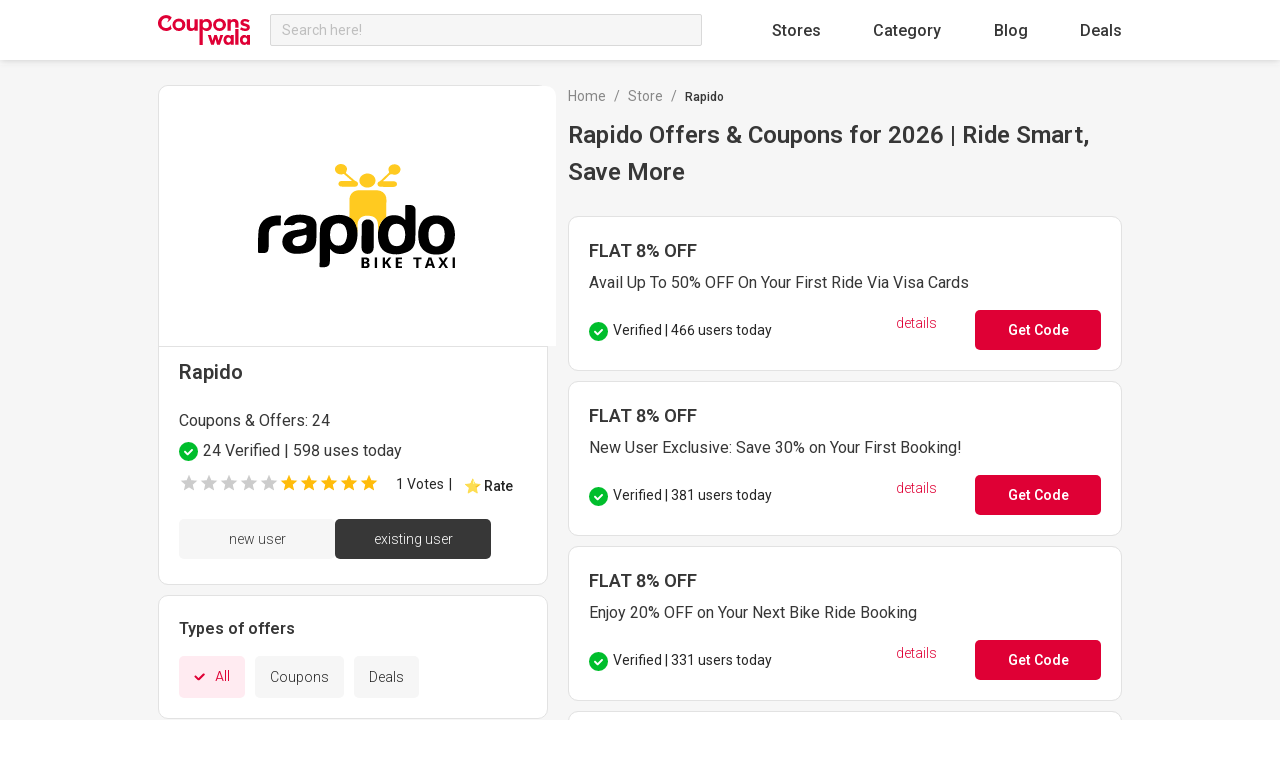

--- FILE ---
content_type: text/html; charset=utf-8
request_url: https://couponswala.com/store/rapido-offers
body_size: 21183
content:
<!DOCTYPE html><html lang="en"><head><meta charSet="utf-8" data-next-head=""/><meta name="viewport" content="width=device-width" data-next-head=""/><title data-next-head="">Rapido Coupons &amp; Promo Codes 2026 | Up to ₹100 Off on Bike &amp; Auto Rides</title><link rel="canonical" href="https://couponswala.com/store/rapido-offers" data-next-head=""/><meta name="description" content="Save big on daily commutes with the latest Rapido offers for 2026. Get up to ₹100 off on bike and auto rides, first-ride discounts, referral rewards, and wallet cashback deals." data-next-head=""/><meta property="og:description" content="Save big on daily commutes with the latest Rapido offers for 2026. Get up to ₹100 off on bike and auto rides, first-ride discounts, referral rewards, and wallet cashback deals." data-next-head=""/><meta property="og:title" content="Rapido Coupons &amp; Promo Codes 2026 | Up to ₹100 Off on Bike &amp; Auto Rides" data-next-head=""/><link rel="preload" href="https://cpwalanew.blob.core.windows.net/cpb/couponswala/images/69a7d235-958a-44ae-aec7-237dd00b9102_%26Rapido.svg" as="image" data-next-head=""/><link rel="preload" href="/_next/static/media/CWlogo.7d16dbfa.svg" as="image" data-next-head=""/><link href="https://fonts.googleapis.com/css2?family=Roboto:ital,wght@0,100..900;1,100..900&amp;display=swap" rel="stylesheet"/><link href="https://fonts.googleapis.com/css2?family=Inter:ital,opsz,wght@0,14..32,100..900;1,14..32,100..900&amp;family=Poppins:ital,wght@0,100;0,200;0,300;0,400;0,500;0,600;0,700;0,800;0,900;1,100;1,200;1,300;1,400;1,500;1,600;1,700;1,800;1,900&amp;display=swap" rel="stylesheet"/><meta charSet="utf-8"/><meta name="viewport" content="width=device-width, initial-scale=1"/><link rel="shortcut icon" href="/static/img/newlogo.svg"/><link rel="preload" href="/_next/static/chunks/45042b2edb02f2ea.css" as="style"/><link rel="stylesheet" href="/_next/static/chunks/45042b2edb02f2ea.css" data-n-g=""/><link rel="preload" href="/_next/static/chunks/5b37bbaad82048ec.css" as="style"/><link rel="stylesheet" href="/_next/static/chunks/5b37bbaad82048ec.css" data-n-g=""/><noscript data-n-css=""></noscript><script defer="" src="/_next/static/chunks/d7420c2e75be90c4.js"></script><script defer="" src="/_next/static/chunks/3b83a75534c7a711.js"></script><script defer="" src="/_next/static/chunks/fca48ee0f2500f3f.js"></script><script defer="" src="/_next/static/chunks/c603956f55d824a6.js"></script><script src="/_next/static/chunks/91854901d2941034.js" defer=""></script><script src="/_next/static/chunks/ddcd053a0c81dd9a.js" defer=""></script><script src="/_next/static/chunks/3d43ed460e54e83a.js" defer=""></script><script src="/_next/static/chunks/6773852b7840345c.js" defer=""></script><script src="/_next/static/chunks/0277afacfa8cf232.js" defer=""></script><script src="/_next/static/chunks/145ae21ba0d4c7be.js" defer=""></script><script src="/_next/static/chunks/b93f2a2a8467e84c.js" defer=""></script><script src="/_next/static/chunks/e68449f3812eeebc.js" defer=""></script><script src="/_next/static/chunks/077e246dd2f762fd.js" defer=""></script><script src="/_next/static/chunks/14c715cd7accca7d.js" defer=""></script><script src="/_next/static/chunks/cf7c75daec783f25.js" defer=""></script><script src="/_next/static/chunks/4e8d5590a4c97209.js" defer=""></script><script src="/_next/static/chunks/08234fc4a69333f4.js" defer=""></script><script src="/_next/static/chunks/3ddfeef57d398a01.js" defer=""></script><script src="/_next/static/chunks/43f93d9dd468a637.js" defer=""></script><script src="/_next/static/chunks/e356dfb353a134ef.js" defer=""></script><script src="/_next/static/chunks/5ac53d9f2593615f.js" defer=""></script><script src="/_next/static/chunks/58cb5253dc5af09b.js" defer=""></script><script src="/_next/static/chunks/turbopack-9016a35e2f4768b4.js" defer=""></script><script src="/_next/static/chunks/4413954caeea627f.js" defer=""></script><script src="/_next/static/chunks/86b8dbf7e2899340.js" defer=""></script><script src="/_next/static/chunks/1bc22c8b14ef3927.js" defer=""></script><script src="/_next/static/chunks/2adeeeef70575f35.js" defer=""></script><script src="/_next/static/chunks/74d1fff6414d340e.js" defer=""></script><script src="/_next/static/chunks/turbopack-59445723e2b5ca21.js" defer=""></script><script src="/_next/static/EBUpxEovOXFAimZn2kwZA/_ssgManifest.js" defer=""></script><script src="/_next/static/EBUpxEovOXFAimZn2kwZA/_buildManifest.js" defer=""></script><style data-emotion-css=""></style><style data-styled="heKgEA kpcjut haChAg gEOaWe gMTOvQ drNUTV fFdJui aqRSH jtKisg dxaoOJ fJcAVu hbNZTQ hulVoE fVcVj hkwXQi kbsxEE EQiBe gssVfy jkmsnZ hIyaDF bonNuO dkIMYN imdENX cemSOX bZgrqK ZhxCt hxfTNY CwDVh fWUskd eFBdTj csWMXn krahpT endNEw jpVNeB keutg bWwUef kKfCZA dExZKM jjKkue lhBYeU gpidVZ fvwoiU kAlLTQ bMSbri dkFwlg jpJhua gAlFkB bbaPeu evmcwk GdlpB ffQLjq higIzX jaUnzu fWfmfq hUbbdu jSXokb cKuYYE hypqvw dvWIsQ gwBnwz jpHsgG dhquCi lmhzBc cfoOIa bcSRNN fNCfwm llQfYg hrkHjM hXfACs kQieCo eoscKf liTEQO ffVUn eQkYzg dskcLs gZANTE dGodzB fjImTj fNLvhv jyNoDP" data-styled-version="4.4.1">
/* sc-component-id: PageWrapper-sc-488b442c-0 */
.dxaoOJ{width:100%;margin:0 auto;background:#F6F6F6;}
/* sc-component-id: PageFrame-sc-8ac8f020-0 */
.heKgEA{width:100%;background:#F9F9F9;margin:0 auto;z-index:99999;}
/* sc-component-id: HeaderWrapper-sc-63b01c20-0 */
.kpcjut{width:100%;background:#fff;margin:0 auto;top:0;z-index:99;box-shadow:0px 0px 8px #00000033;position:fixed;}
/* sc-component-id: index-styled__Wrapper-sc-e274d9c5-0 */
.haChAg{height:60px;padding:18px 20px;display:-webkit-box;display:-webkit-flex;display:-ms-flexbox;display:flex;-webkit-align-items:center;-webkit-box-align:center;-ms-flex-align:center;align-items:center;-webkit-box-pack:justify;-webkit-justify-content:space-between;-ms-flex-pack:justify;justify-content:space-between;background:#FFFFFF 0% 0% no-repeat padding-box;} .haChAg .ant-select-auto-complete.ant-select .ant-input{background:#F6F6F6 0% 0% no-repeat padding-box;border-radius:22px;font:normal normal 300 16px/17px Poppins;-webkit-letter-spacing:0px;-moz-letter-spacing:0px;-ms-letter-spacing:0px;letter-spacing:0px;color:#606060;height:40px;background-image:url("./../../../static/img/tempImg/searchbuttonwhite.svg");background-position:right;background-repeat:no-repeat;text-indent:30px;background-origin:content-box;border:1px solid #e5e5e5!important;border-radius:5px;} .haChAg .ant-select-auto-complete.ant-select .ant-select-selection__placeholder{font:normal normal 300 16px/17px Poppins;-webkit-letter-spacing:0px;-moz-letter-spacing:0px;-ms-letter-spacing:0px;letter-spacing:0px;color:#606060;z-index:2;height:45px;padding:8px;margin-left:36px;} @media only screen and (min-width:480px){.haChAg{max-width:480px;padding:0 15px;margin:auto;}} @media only screen and (min-width:645px){.haChAg{max-width:100%;}} @media only screen and (min-width:768px){.haChAg{max-width:768px;}} @media only screen and (min-width:1024px){.haChAg{max-width:1024px;padding:0 30px;}} @media only screen and (min-width:1290px){.haChAg{max-width:1290px;}}
/* sc-component-id: index-styled__LogoContainer-sc-e274d9c5-1 */
.gEOaWe{margin-right:20px;width:92px;display:-webkit-box;display:-webkit-flex;display:-ms-flexbox;display:flex;} .gEOaWe >div{width:92px;cursor:pointer;} .gEOaWe > a >img{width:92px;height:30px;} .gEOaWe a{position:relative;} .gEOaWe .santa-hat{position:absolute;right:-15px;top:-8px;height:20px;width:25px;}
/* sc-component-id: index-styled__Temp-sc-e274d9c5-2 */
.jtKisg{width:100%;height:65px;}
/* sc-component-id: index-styled__SearchContainer-sc-e274d9c5-3 */
.gMTOvQ{margin-right:20px;-webkit-box-flex:1;-webkit-flex-grow:1;-ms-flex-positive:1;flex-grow:1;} .gMTOvQ input{height:40px;} .gMTOvQ .ant-select-selector{background-color:#f6f6f6 !important;cursor:pointer;} .gMTOvQ .ant-select-focused:not(.ant-select-disabled):not(.ant-select-customize-input) .ant-select-selector{border-color:#d9d9d9 !important;box-shadow:none !important;outline:none !important;} .gMTOvQ >img{width:27px;height:25px;}
/* sc-component-id: index-styled__HamBurg-sc-e274d9c5-4 */
.drNUTV > img{width:18px;height:14px;cursor:pointer;color:white;} @media (min-width:1024px){.drNUTV{display:none;}}
/* sc-component-id: index-styled__RelativeContainer-sc-e274d9c5-5 */
.fFdJui{display:-webkit-box !important;display:-webkit-flex !important;display:-ms-flexbox !important;display:flex !important;-webkit-align-items:center;-webkit-box-align:center;-ms-flex-align:center;align-items:center;-webkit-box-pack:justify;-webkit-justify-content:space-between;-ms-flex-pack:justify;justify-content:space-between;width:350px;height:65px;margin-left:50px;position:relative;} .fFdJui >a:hover{color:#EE0039 !important;} @media (max-width:1024px){.fFdJui{display:none !important;}} @media (min-width:1024px){} .fFdJui .new{position:absolute;right:0px;height:30px;top:5px;}
/* sc-component-id: index-styled__NavItem-sc-e274d9c5-6 */
.aqRSH >a{color:#373737;font-size:16px;font-weight:500;width:111px;height:23px;} .aqRSH a:hover{color:#EE0039 !important;}
/* sc-component-id: index-styled__Wrapper-sc-253908bb-0 */
.bcSRNN{width:100%;display:-webkit-box;display:-webkit-flex;display:-ms-flexbox;display:flex;-webkit-box-pack:center;-webkit-justify-content:center;-ms-flex-pack:center;justify-content:center;padding:40px 0px;background:#F6F6F6;position:relative;height:277px;margin:0;background:center;overflow:hidden;}
/* sc-component-id: index-styled__Left-sc-253908bb-1 */
.llQfYg{width:50%;display:-webkit-box;display:-webkit-flex;display:-ms-flexbox;display:flex;-webkit-box-pack:center;-webkit-justify-content:center;-ms-flex-pack:center;justify-content:center;} @media (max-width:1024px){.llQfYg{width:100%;-webkit-box-pack:start;-webkit-justify-content:flex-start;-ms-flex-pack:start;justify-content:flex-start;}}
/* sc-component-id: index-styled__InputForm-sc-253908bb-3 */
.hrkHjM{width:423px;height:187px;position:absolute;z-index:2;} .hrkHjM h2{color:#DF0035;-webkit-letter-spacing:-1.12px;-moz-letter-spacing:-1.12px;-ms-letter-spacing:-1.12px;letter-spacing:-1.12px;font-size:28px;font-weight:600;padding-bottom:5px;} .hrkHjM p{color:#FFFFFF;text-shadow:0px 1px 2px #0000004d;} @media (max-width:768px){.hrkHjM{width:340px;}.hrkHjM p{display:none;}} @media (max-width:645px){.hrkHjM{width:300px;}} @media (max-width:480px){.hrkHjM{width:93%;}.hrkHjM h2{width:210px;}}
/* sc-component-id: index-styled__ImageWrapper-sc-253908bb-4 */
.eoscKf{position:absolute;width:449px;height:261px;top:16px;right:20%;} .eoscKf .img1{display:block;} .eoscKf .img2{display:none!important;} @media (max-width:1366px){.eoscKf{right:15%;}} @media (max-width:1290px){.eoscKf{right:10%;}} @media (max-width:1024px){.eoscKf{right:8%;width:192px;height:260px;}.eoscKf .img1{display:none!important;}.eoscKf .img2{display:block!important;}} @media (max-width:768px){.eoscKf{right:3%;}} @media (max-width:360px){.eoscKf{right:-15%;}}
/* sc-component-id: index-styled__SubscribeBox-sc-253908bb-5 */
.hXfACs{margin-top:20px;} .hXfACs input{background:#FFFFFF 0% 0% no-repeat padding-box;border-radius:5px;outline:none;width:280px;height:40px;border:none;padding-left:15px;} .hXfACs input::-webkit-input-placeholder{color:#AAAAAA;} .hXfACs input::-moz-placeholder{color:#AAAAAA;} .hXfACs input:-ms-input-placeholder{color:#AAAAAA;} .hXfACs input::placeholder{color:#AAAAAA;} .hXfACs button{border-radius:5px;background:#DF0035 0% 0% no-repeat padding-box;width:133px;height:40px;color:#FFFFFF;font-size:16px;font-weight:600;text-align:center;border:none;margin-left:10px;cursor:pointer;} @media (max-width:768px){.hXfACs input{width:100%;}.hXfACs button{width:100%;margin-left:0px;margin-top:10px;}}
/* sc-component-id: index-styled__Container-sc-253908bb-6 */
.fNCfwm{width:100%;max-width:1290px;padding:0 30px;display:-webkit-box;display:-webkit-flex;display:-ms-flexbox;display:flex;-webkit-flex-direction:row;-ms-flex-direction:row;flex-direction:row;} @media (max-width:480px){.fNCfwm{padding:0 10px;}}
/* sc-component-id: Footer__Wrapper-sc-a130ac04-0 */
.liTEQO{background:#EEEEEE 0% 0% no-repeat padding-box;}
/* sc-component-id: Footer__Container-sc-a130ac04-1 */
.ffVUn{max-width:1230px;margin:auto;padding:25px 15px;display:-webkit-box;display:-webkit-flex;display:-ms-flexbox;display:flex;-webkit-box-pack:justify;-webkit-justify-content:space-between;-ms-flex-pack:justify;justify-content:space-between;} @media (max-width:970px){.ffVUn{-webkit-flex-direction:column;-ms-flex-direction:column;flex-direction:column;}}
/* sc-component-id: Footer__Left-sc-a130ac04-2 */
.eQkYzg{width:243px;} .eQkYzg >div{width:92px;}
/* sc-component-id: Footer__Desc-sc-a130ac04-3 */
.dskcLs{height:62px;font-size:14px;font-weight:300;margin:20px 0px!important;color:#373737;}
/* sc-component-id: Footer__ConnectHeading-sc-a130ac04-5 */
.gZANTE{font-size:14px;font-weight:600;color:#373737;}
/* sc-component-id: Footer__SocialMedia-sc-a130ac04-6 */
.dGodzB{margin-top:15px;width:100%!important;} .dGodzB a{margin-right:30px;}
/* sc-component-id: Footer__List-sc-a130ac04-7 */
.fNLvhv{display:-webkit-box;display:-webkit-flex;display:-ms-flexbox;display:flex;width:661px;-webkit-box-pack:justify;-webkit-justify-content:space-between;-ms-flex-pack:justify;justify-content:space-between;} @media (max-width:970px){.fNLvhv{width:100%;-webkit-box-pack:justify;-webkit-justify-content:space-between;-ms-flex-pack:justify;justify-content:space-between;}} @media (max-width:970px){.fNLvhv{width:100%;-webkit-box-pack:justify;-webkit-justify-content:space-between;-ms-flex-pack:justify;justify-content:space-between;}} @media (max-width:768px){.fNLvhv{-webkit-flex-wrap:wrap;-ms-flex-wrap:wrap;flex-wrap:wrap;}}
/* sc-component-id: Footer__ListItem-sc-a130ac04-8 */
@media (max-width:970px){.jyNoDP{margin-top:30px;}} @media (max-width:768px){.jyNoDP{width:50%;}} .jyNoDP p{margin-bottom:10px!important;color:#373737;font-size:14px;font-weight:600;} .jyNoDP ul{padding-inline-start:0px !important;} .jyNoDP li{margin-bottom:10px!important;list-style:none;} .jyNoDP li a{color:#373737;font-size:12px;}
/* sc-component-id: newStoreCoupon__Wrapper-sc-3001d27a-0 */
.fvwoiU{margin:10px 0px;display:-webkit-box;display:-webkit-flex;display:-ms-flexbox;display:flex;background:#FFFFFF 0% 0% no-repeat padding-box;border:1px solid #E2E2E2;border-radius:10px;-webkit-flex-wrap:wrap;-ms-flex-wrap:wrap;flex-wrap:wrap;position:relative;margin-top:10px;} .fvwoiU .exclusive-similar-coupon{position:absolute;z-index:1;top:-10px;left:-10px;}
/* sc-component-id: newStoreCoupon__Content-sc-3001d27a-3 */
.kAlLTQ{padding:20px;width:100%;} @media only screen and (max-width:480px){.kAlLTQ{width :100%;}} @media only screen and (max-width:768px){.kAlLTQ{padding:20px 15px;}}
/* sc-component-id: newStoreCoupon__ShortTitle-sc-3001d27a-4 */
.bMSbri{color:#373737;font-size:18px;font-weight:600;margin-bottom:5px!important;}
/* sc-component-id: newStoreCoupon__ShortDescription-sc-3001d27a-5 */
.dkFwlg{font-size:16px;color:#373737;margin-bottom:15px!important;}
/* sc-component-id: newStoreCoupon__ContentFooter-sc-3001d27a-6 */
.jpJhua{display:-webkit-box;display:-webkit-flex;display:-ms-flexbox;display:flex;-webkit-box-pack:justify;-webkit-justify-content:space-between;-ms-flex-pack:justify;justify-content:space-between;-webkit-align-items:center;-webkit-box-align:center;-ms-flex-align:center;align-items:center;} @media only screen and (max-width:1024px){.jpJhua{-webkit-flex-direction:column;-ms-flex-direction:column;flex-direction:column;}}
/* sc-component-id: newStoreCoupon__ContentFooterLeft-sc-3001d27a-7 */
.gAlFkB img{margin-right:5px;} @media only screen and (max-width:1024px){.gAlFkB{width:100%;}}
/* sc-component-id: newStoreCoupon__ContentFooterRight-sc-3001d27a-8 */
.bbaPeu{display:-webkit-box;display:-webkit-flex;display:-ms-flexbox;display:flex;} @media only screen and (max-width:1024px){.bbaPeu{width:100%;display:-webkit-box;display:-webkit-flex;display:-ms-flexbox;display:flex;-webkit-box-pack:end;-webkit-justify-content:flex-end;-ms-flex-pack:end;justify-content:flex-end;margin-top:15px;}}
/* sc-component-id: newStoreCoupon__GetCode-sc-3001d27a-9 */
.GdlpB{border:none;background:none;cursor:pointer;padding:0;width:126px;height:40px;background:#DF0035 0% 0% no-repeat padding-box;border-radius:5px;display:-webkit-box;display:-webkit-flex;display:-ms-flexbox;display:flex;-webkit-box-pack:center;-webkit-justify-content:center;-ms-flex-pack:center;justify-content:center;-webkit-align-items:center;-webkit-box-align:center;-ms-flex-align:center;align-items:center;} .GdlpB a{color:white;font-weight:600;}
/* sc-component-id: newStoreCoupon__ShowMore-sc-3001d27a-10 */
.evmcwk{display:-webkit-box;display:-webkit-flex;display:-ms-flexbox;display:flex;-webkit-box-pack:center;-webkit-justify-content:center;-ms-flex-pack:center;justify-content:center;margin-right:35px;-webkit-align-items:center;-webkit-box-align:center;-ms-flex-align:center;align-items:center;cursor:pointer;display:-webkit-box;display:-webkit-flex;display:-ms-flexbox;display:flex;-webkit-box-pack:center;-webkit-justify-content:center;-ms-flex-pack:center;justify-content:center;-webkit-align-items:center;-webkit-box-align:center;-ms-flex-align:center;align-items:center;} .evmcwk > p{font-size:14px;font-weight:300;color:#DF0035;margin-right:3px !important;}
/* sc-component-id: newStoreCoupon__Expired-sc-3001d27a-11 */
.higIzX{font-size:14px;color:#373737;margin-bottom:10px;margin-top:20px;}
/* sc-component-id: newStoreCoupon__DescriptionDetail-sc-3001d27a-12 */
.jaUnzu{display:-webkit-box;display:-webkit-flex;display:-ms-flexbox;display:flex;-webkit-flex-direction:column;-ms-flex-direction:column;flex-direction:column;font:normal normal 300 14px/22px Roboto;color:#606060;} .jaUnzu > ul{display:-webkit-box;display:-webkit-flex;display:-ms-flexbox;display:flex;-webkit-flex-direction:column;-ms-flex-direction:column;flex-direction:column;list-style-type:none;margin-left:0px;} .jaUnzu > ul > li{font-size:14px;font-weight:300;color:#373737;margin-bottom:4px!important;}
/* sc-component-id: newStoreCoupon__Collapse-sc-3001d27a-13 */
.ffQLjq{max-height:0px;-webkit-transition:all 0.2s ease-out;transition:all 0.2s ease-out;overflow:hidden;padding:0px;}
/* sc-component-id: newindex-styled__Wrapper-sc-eebfd144-0 */
.fJcAVu{display:-webkit-box;display:-webkit-flex;display:-ms-flexbox;display:flex;width:100%;margin:auto;-webkit-flex-direction:column;-ms-flex-direction:column;flex-direction:column;padding-bottom:10px;overflow:hidden;padding:20px 15px 0px 15px;}
/* sc-component-id: newindex-styled__Container-sc-eebfd144-1 */
.hbNZTQ{width:100%;display:-webkit-box;display:-webkit-flex;display:-ms-flexbox;display:flex;-webkit-flex-direction:column;-ms-flex-direction:column;flex-direction:column;margin-bottom:20px;} @media only screen and (min-width:480px){.hbNZTQ{max-width:480px;margin:auto;-webkit-flex-direction:column;-ms-flex-direction:column;flex-direction:column;}} @media only screen and (min-width:645px){.hbNZTQ{max-width:100%;-webkit-flex-direction:column;-ms-flex-direction:column;flex-direction:column;}} @media only screen and (min-width:768px){.hbNZTQ{-webkit-flex-direction:row;-ms-flex-direction:row;flex-direction:row;max-width:768px;padding:0 15px;}} @media only screen and (min-width:1024px){.hbNZTQ{max-width:1024px;padding:0 30px;-webkit-flex-direction:row;-ms-flex-direction:row;flex-direction:row;}} @media only screen and (min-width:1290px){.hbNZTQ{max-width:1290px;}}
/* sc-component-id: newFooter-styled__DetailsContainer-sc-14edcf88-0 */
.cKuYYE{width:100%;display:-webkit-box;display:-webkit-flex;display:-ms-flexbox;display:flex;margin-top:20px;-webkit-flex-direction:row;-ms-flex-direction:row;flex-direction:row;} @media only screen and (max-width:1024px){.cKuYYE{-webkit-flex-direction:column;-ms-flex-direction:column;flex-direction:column;}} @media only screen and (min-width:480px){.cKuYYE{max-width:480px;margin:auto;}} @media only screen and (min-width:645px){.cKuYYE{max-width:100%;}} @media only screen and (min-width:768px){.cKuYYE{max-width:768px;padding:0 15px;}} @media only screen and (min-width:1024px){.cKuYYE{max-width:1024px;padding:0 30px;}} @media only screen and (min-width:1290px){.cKuYYE{max-width:1290px;}} .cKuYYE .linktext{font-size:14px;font-weight:300;color:#0062D2;}
/* sc-component-id: newFooter-styled__About-sc-14edcf88-1 */
.dvWIsQ{width:400px;background:#FFFFFF 0% 0% no-repeat padding-box;border:1px solid #E2E2E2;border-radius:10px;padding:20px;} .dvWIsQ span{font-size:16px;font-weight:600;} .dvWIsQ span a{color:#373737!important;font-size:12px;} .dvWIsQ p{margin-top:10px!important;} @media (min-width:360px){.dvWIsQ{width:100%;margin-top:10px;}} @media (min-width:480px){.dvWIsQ{width:100%;margin-top:10px;}} @media (min-width:645px){.dvWIsQ{margin-top:10px;}} @media (min-width:768px){.dvWIsQ{width:300px;margin-top:10px;}} @media only screen and (min-width:1024px){.dvWIsQ{width:390px;}} @media (min-width:1290px){.dvWIsQ{width:400px;}}
/* sc-component-id: newFooter-styled__DetailsLeft-sc-14edcf88-2 */
.hypqvw{display:-webkit-box;display:-webkit-flex;display:-ms-flexbox;display:flex;-webkit-flex-direction:column;-ms-flex-direction:column;flex-direction:column;} @media only screen and (max-width:768px){.hypqvw{-webkit-flex-direction:column-reverse;-ms-flex-direction:column-reverse;flex-direction:column-reverse;}}
/* sc-component-id: newFooter-styled__DetailsRight-sc-14edcf88-3 */
.lmhzBc{background:white;padding:0px 20px;margin-left:20px;}
/* sc-component-id: newFooter-styled__Data-sc-14edcf88-4 */
.cfoOIa{min-height:70vh;display:-webkit-box;display:-webkit-flex;display:-ms-flexbox;display:flex;-webkit-flex-direction:column;-ms-flex-direction:column;flex-direction:column;border-radius:5px;margin-left:20px;} @media only screen and (max-width:1024px){.cfoOIa{margin-top:15px;margin-left:0px;}} .cfoOIa >h2{margin-top:10px !important;color:#373737;font-size:20px;font-weight:600;padding-left:10px;} .cfoOIa strong{font-size:14px;line-height:30px;font-weight:500;color:#373737;} .cfoOIa > p{font-size:14px;color:#606060;font:normal normal 300 14px/22px Roboto;} .cfoOIa li{font-size:14px;color:#606060;font:normal normal 300 14px/22px Roboto;} .cfoOIa ul li{font-size:14px;color:#606060;font:normal normal 300 14px/22px Roboto;} .cfoOIa table,.cfoOIa th,.cfoOIa td{border:1px solid #E2E2E2;background:white;} .cfoOIa table,.cfoOIa td{font:normal normal 300 14px/22px Roboto;color:#606060;} .cfoOIa tr:nth-child(1){border:1px solid #E2E2E2;border-radius:10px 10px 0px 0px;} .cfoOIa > table{margin:0;margin-top:10px;border:none;} .cfoOIa > table >thead >tr >th{font-size:14px;color:#606060;font-weight:500;} .cfoOIa > table >tbody{color:#606060;} .cfoOIa > table >tbody >tr{background:white;} @media (min-width:1024px){.cfoOIa > figure > table{width:100%;}}
/* sc-component-id: newFooter-styled__AboutContainer-sc-14edcf88-5 */
.gwBnwz{margin-top:10px;} .gwBnwz .abouttext{font:300 14px / 22px Roboto;color:rgb(96,96,96);height:auto;overflow:hidden;padding-right:20px;} .gwBnwz p{max-height:none;overflow:hidden;}
/* sc-component-id: newFooter-styled__AboutContent-sc-14edcf88-6 */
.jpHsgG{max-height:234px;overflow:hidden;}
/* sc-component-id: newFooter-styled__ShowBtn-sc-14edcf88-7 */
.dhquCi{margin-top:10px;color:rgb(0,61,141);cursor:pointer;}
/* sc-component-id: newheader-styled__Wrapper-sc-7f63c3bb-0 */
.hulVoE .rating-popup{display:-webkit-box;display:-webkit-flex;display:-ms-flexbox;display:flex;height:100%;-webkit-flex-direction:column;-ms-flex-direction:column;flex-direction:column;-webkit-align-items:center;-webkit-box-align:center;-ms-flex-align:center;align-items:center;-webkit-box-pack:center;-webkit-justify-content:center;-ms-flex-pack:center;justify-content:center;} .hulVoE .rating-popup a{position:absolute;right:10px;top:10px;width:20px;font-size:20px;color:#0000005e;} .hulVoE .rating-popup h3{margin-bottom:10px!important;}
/* sc-component-id: newheader-styled__Container-sc-7f63c3bb-1 */
.hkwXQi{border-radius:10px 10px 0px 0px;border-bottom:0px;width:400px;background:#FFFFFF 0% 0% no-repeat padding-box;border-radius:10px 10px 0px 0px;border:1px solid #E2E2E2;border-radius:10px;-webkit-flex-direction:column;-ms-flex-direction:column;flex-direction:column;} @media only screen and (max-width:360px){.hkwXQi{width:100%;}} @media (min-width:360px){.hkwXQi{width:100%;}} @media (min-width:480px){.hkwXQi{width:100%;}} @media (min-width:645px){.hkwXQi{width:100%;display:-webkit-box;display:-webkit-flex;display:-ms-flexbox;display:flex;-webkit-flex-direction:row;-ms-flex-direction:row;flex-direction:row;}} @media (min-width:768px){.hkwXQi{width:300px;-webkit-flex-direction:column;-ms-flex-direction:column;flex-direction:column;margin:0px;}} @media only screen and (min-width:1024px){.hkwXQi{width:390px;}} @media only screen and (min-width:1290px){.hkwXQi{width:398px;}}
/* sc-component-id: newheader-styled__ImageWrapper-sc-7f63c3bb-2 */
.kbsxEE{background:#FFFFFF;-webkit-align-items:center;-webkit-box-align:center;-ms-flex-align:center;align-items:center;-webkit-box-pack:center;-webkit-justify-content:center;-ms-flex-pack:center;justify-content:center;display:-webkit-box;display:-webkit-flex;display:-ms-flexbox;display:flex;width:25%;position:relative;padding:0px 3px 0px 0px;border-radius:10px 10px 0px 0px;height:120px;background:white;} .kbsxEE p{font-size:25px;} @media (max-width:360px){.kbsxEE{width:100%;height:120px;}} @media (min-width:360px){.kbsxEE{width:100%;height:140px;}.kbsxEE img{width:60px;}} @media (min-width:480px){.kbsxEE{width:100%;height:145px;}.kbsxEE img{width:70px;}} @media (min-width:645px){.kbsxEE{width:35%;height:194px;}.kbsxEE img{width:80px;}} @media (min-width:768px){.kbsxEE{width:298px;height:185px;}.kbsxEE img{width:90px;}} @media only screen and (min-width:1024px){.kbsxEE{width:397px!important;height:260px;}.kbsxEE img{width:130px;}} @media (min-width:1290px){.kbsxEE{width:498px;}.kbsxEE img{width:150px;}}
/* sc-component-id: newheader-styled__ImageContainer-sc-7f63c3bb-3 */
.EQiBe{display:block;width:50%;height:50%;position:relative;} .EQiBe img{cursor :pointer;}
/* sc-component-id: newheader-styled__StoreHeading-sc-7f63c3bb-4 */
.jkmsnZ{padding:10px 20px;}
/* sc-component-id: newheader-styled__StoreName-sc-7f63c3bb-5 */
.hIyaDF{font-size:18px;color:#373737;font-weight:600;} @media (max-width:360px){.hIyaDF{font-size:20px;}} @media (min-width:360px){.hIyaDF{font-size:20px;}} @media (min-width:480px){.hIyaDF{font-size:20px;}} @media (min-width:645px){.hIyaDF{font-size:20px;}} @media (min-width:768px){.hIyaDF{font-size:20px;}} @media only screen and (min-width:1024px){} @media (min-width:1290px){}
/* sc-component-id: newheader-styled__CountContainer-sc-7f63c3bb-6 */
.bonNuO{color:#373737;font-size:16px;margin-top:10px;}
/* sc-component-id: newheader-styled__Verified-sc-7f63c3bb-7 */
.dkIMYN{color:#373737;margin-top:5px;font-size:16px;} .dkIMYN img{margin-right:5px;}
/* sc-component-id: newheader-styled__UserButton-sc-7f63c3bb-8 */
.ZhxCt{cursor:pointer;color:#929292;background:none;border:none;padding:5px 15px;text-align:center;border-radius:5px;font-size:14px;font-weight:300;width:156px;height:40px;background:#F6F6F6;color:#373737;} @media (max-width:360px){.ZhxCt{width:50%;}} @media (min-width:360px){.ZhxCt{width:50%;}} @media (min-width:480px){.ZhxCt{width:210px;}} @media (min-width:645px){.ZhxCt{width:160px;}} @media (min-width:768px){.ZhxCt{width:125px;}} @media only screen and (min-width:1024px){.ZhxCt{width:156px;}} @media (min-width:1290px){}.hxfTNY{cursor:pointer;color:#929292;background:none;border:none;padding:5px 15px;text-align:center;border-radius:5px;font-size:14px;font-weight:300;width:156px;height:40px;background:#373737;color:#FFFFFF;} @media (max-width:360px){.hxfTNY{width:50%;}} @media (min-width:360px){.hxfTNY{width:50%;}} @media (min-width:480px){.hxfTNY{width:210px;}} @media (min-width:645px){.hxfTNY{width:160px;}} @media (min-width:768px){.hxfTNY{width:125px;}} @media only screen and (min-width:1024px){.hxfTNY{width:156px;}} @media (min-width:1290px){}
/* sc-component-id: newheader-styled__UserFilterWrapper-sc-7f63c3bb-9 */
.bZgrqK{display:-webkit-box;display:-webkit-flex;display:-ms-flexbox;display:flex;padding:20px;padding-bottom:30px;} @media (max-width:360px){.bZgrqK{padding-top:0px;}} @media (min-width:360px){.bZgrqK{padding-top:0px;}} @media (min-width:480px){.bZgrqK{padding-top:0px;}} @media (min-width:645px){.bZgrqK{padding:0px;margin-left:20px;}} @media (min-width:768px){.bZgrqK{margin-bottom:25px;}}
/* sc-component-id: newheader-styled__ContainerContent-sc-7f63c3bb-10 */
.gssVfy{width:100%;border-top:solid 1px #e2e2e2;} @media (min-width:360px){} @media (min-width:480px){} @media (min-width:645px){.gssVfy{width:64%;}} @media (min-width:768px){.gssVfy{width:100%;}} @media only screen and (min-width:1024px){.gssVfy{width:100%;}} @media (min-width:1290px){.gssVfy{width:100%;}}
/* sc-component-id: newheader-styled__BackgroundScreen-sc-7f63c3bb-12 */
.fVcVj{height:100%;position:fixed;width:100vw;background:#000000 0% 0% no-repeat padding-box;z-index:999;top:0;left:0;opacity:0.3;display:none;}
/* sc-component-id: newheader-styled__OtherStores-sc-7f63c3bb-13 */
.endNEw{width:400px;background:#FFFFFF 0% 0% no-repeat padding-box;border:1px solid #E2E2E2;border-radius:10px;padding:20px;margin-top:10px;} .endNEw > ul{margin-top:10px;} .endNEw > ul > a > li{display:block;cursor:pointer;padding:10px 0 0px 0;font-size:14px;font-family:"Roboto",sans-serif;font:normal normal 300 14px/22px Poppins;color:#003D8D;} .endNEw > span{font:normal normal medium Poppins;color:#373737;font-size:18px;font-weight:500;line-height:30px;} @media (min-width:360px){.endNEw{width:100%;}} @media (min-width:480px){.endNEw{width:100%;}} @media (min-width:645px){} @media (min-width:768px){.endNEw{width:300px;}} @media only screen and (min-width:1024px){.endNEw{width:390px;}} @media (min-width:1290px){.endNEw{width:400px;}} @media screen and (max-width:768px){.endNEw{display:none;}}
/* sc-component-id: newheader-styled__SimilarStoreHeading-sc-7f63c3bb-14 */
.jpVNeB{color:#373737!important;font-size:16px;font-weight:700;}
/* sc-component-id: newheader-styled__PopularStoreHeading-sc-7f63c3bb-15 */
.keutg{color:#373737!important;font-size:16px;font-weight:700;}
/* sc-component-id: newheader-styled__RatingContainer-sc-7f63c3bb-16 */
.imdENX{margin-top:10px;display:-webkit-box;display:-webkit-flex;display:-ms-flexbox;display:flex;-webkit-box-pack:justify;-webkit-justify-content:space-between;-ms-flex-pack:justify;justify-content:space-between;}
/* sc-component-id: newheader-styled__Stars-sc-7f63c3bb-17 */
.cemSOX{display:-webkit-box;display:-webkit-flex;display:-ms-flexbox;display:flex;} .cemSOX h4{padding-top:2px;padding-right:8px;cursor:pointer;width:70px;text-align:center;-webkit-transition-duration:0.2s;transition-duration:0.2s;} .cemSOX h4:hover{font-weight:800;font-size:15px;} .cemSOX span{margin:0px 5px;}
/* sc-component-id: filter-styled__FilterOptions-sc-b9fce78a-0 */
.CwDVh{width:400px;padding:20px;background:#FFFFFF;border:1px solid #E2E2E2;margin-top:10px;-webkit-flex-direction:column;-ms-flex-direction:column;flex-direction:column;margin-bottom:10px;border-radius:10px;border-bottom:1px solid #E2E2E2;} @media only screen and (max-width:360px){.CwDVh{display:none;}} @media (min-width:360px){.CwDVh{width:100%;display:none;}} @media (min-width:480px){.CwDVh{width:100%;display:none;}} @media (min-width:645px){.CwDVh{display:none;}} @media (min-width:768px){.CwDVh{width:300px;display:-webkit-box;display:-webkit-flex;display:-ms-flexbox;display:flex;}} @media only screen and (min-width:1024px){.CwDVh{width:390px;}} @media (min-width:1290px){.CwDVh{width:400px;}}
/* sc-component-id: filter-styled__MainFilter-sc-b9fce78a-1 */
.eFBdTj{display:-webkit-box;display:-webkit-flex;display:-ms-flexbox;display:flex;-webkit-flex-wrap:wrap;-ms-flex-wrap:wrap;flex-wrap:wrap;} .eFBdTj p{cursor:pointer;margin-bottom:15px!important;}
/* sc-component-id: filter-styled__FilterHeading-sc-b9fce78a-2 */
.fWUskd{color:#373737;font-size:16px;font-weight:600;margin-bottom:15px!important;text-align:start;}
/* sc-component-id: filter-styled__CustomTab-sc-b9fce78a-3 */
.csWMXn{font:normal normal medium Poppins;font-size:14px;font-weight:500;color:#DF0035;padding-bottom:3px;background:#FFEBF1;font-size:14px;padding:10px 15px;font-weight:300;border-radius:5px;margin-right:10px;} .csWMXn img{margin-right:10px;}.krahpT{background:#F6F6F6;font-size:14px;padding:10px 15px;font-weight:300;border-radius:5px;margin-right:10px;} .krahpT img{margin-right:10px;}
/* sc-component-id: newbody-styled__Wrapper-sc-9edd0452-0 */
.bWwUef{width:100%;} @media screen and (min-width:645px){.bWwUef{-webkit-column-gap:15px;column-gap:15px;}} @media screen and (min-width:768px){.bWwUef{padding-left:20px;}} @media screen and (min-width:1024px){.bWwUef{grid-template-columns:1fr 1fr;-webkit-column-gap:13px;column-gap:13px;}} @media screen and (min-width:1290px){.bWwUef{-webkit-column-gap:15px;column-gap:15px;}} @media screen and (max-width:768px){.bWwUef .store-breadcrumb{display:none;}} .bWwUef .similarlist{display:none;} @media screen and (max-width:768px){.bWwUef .similarlist{display:unset;}}
/* sc-component-id: newbody-styled__Title-sc-9edd0452-2 */
.kKfCZA{font-size:24px;font-weight:600;color:#373737;margin-top:10px!important;margin-bottom:15px!important;}
/* sc-component-id: newbody-styled__MainFilter-sc-9edd0452-5 */
.dExZKM{display:none;-webkit-flex-wrap:wrap;-ms-flex-wrap:wrap;flex-wrap:wrap;} .dExZKM p{cursor:pointer;margin-bottom:15px!important;} @media only screen and (max-width:768px){.dExZKM{display:-webkit-box;display:-webkit-flex;display:-ms-flexbox;display:flex;}}
/* sc-component-id: newbody-styled__CustomTab-sc-9edd0452-6 */
.jjKkue{font:normal normal medium Poppins;font-size:14px;font-weight:500;color:#DF0035;padding-bottom:3px;background:#FFEBF1;font-size:14px;padding:10px 15px;font-weight:300;border-radius:5px;margin-right:10px;border:1px solid #F623554D;} .jjKkue img{margin-right:10px;}.lhBYeU{background:#FFFFFF;font-size:14px;padding:10px 15px;font-weight:300;border-radius:5px;margin-right:10px;border:1px solid #E2E2E2;} .lhBYeU img{margin-right:10px;}
/* sc-component-id: newbody-styled__CouponsList-sc-9edd0452-10 */
.gpidVZ{overflow-y:auto;height:calc(100vh - 190px);} @media only screen and (max-width:480px){.gpidVZ{height:auto;}}
/* sc-component-id: newbody-styled__OtherStores-sc-9edd0452-11 */
.fWfmfq{width:400px;background:#FFFFFF 0% 0% no-repeat padding-box;border:1px solid #E2E2E2;border-radius:10px;padding:20px;margin-top:10px;display:none;} .fWfmfq > ul{margin-top:10px;} .fWfmfq > ul > a > li{display:block;cursor:pointer;padding:10px 0 0px 0;font-size:14px;font-family:"Roboto",sans-serif;font:normal normal 300 14px/22px Poppins;color:#003D8D;} .fWfmfq > span{font:normal normal medium Poppins;color:#373737;font-size:18px;font-weight:500;line-height:30px;} @media (min-width:360px){.fWfmfq{width:100%;}} @media (min-width:480px){.fWfmfq{width:100%;}} @media (min-width:645px){} @media (min-width:768px){.fWfmfq{width:300px;}} @media only screen and (min-width:1024px){.fWfmfq{width:390px;}} @media (min-width:1290px){.fWfmfq{width:400px;}} @media screen and (max-width:768px){.fWfmfq{display:-webkit-box;display:-webkit-flex;display:-ms-flexbox;display:flex;-webkit-flex-direction:column;-ms-flex-direction:column;flex-direction:column;}}
/* sc-component-id: newbody-styled__SimilarStoreHeading-sc-9edd0452-12 */
.hUbbdu{color:#373737!important;font-size:16px;font-weight:700;}
/* sc-component-id: newbody-styled__PopularStoreHeading-sc-9edd0452-13 */
.jSXokb{color:#373737!important;font-size:16px;font-weight:700;}</style></head><body><div id="__next"><div class="PageFrame-sc-8ac8f020-0 heKgEA"><div class="HeaderWrapper-sc-63b01c20-0 kpcjut"><div class="index-styled__Wrapper-sc-e274d9c5-0 haChAg"><div class="index-styled__LogoContainer-sc-e274d9c5-1 gEOaWe"><a href="/"><img alt="Logo" width="93" height="30" decoding="async" data-nimg="1" style="color:transparent" src="/_next/static/media/CWlogo.7d16dbfa.svg"/></a></div><div class="index-styled__SearchContainer-sc-e274d9c5-3 gMTOvQ"><div class="ant-select ant-select-auto-complete ant-select-single ant-select-show-search" style="width:100%"><div class="ant-select-selector"><span class="ant-select-selection-search"><input type="search" autoComplete="off" class="ant-select-selection-search-input" role="combobox" aria-haspopup="listbox" aria-owns="undefined_list" aria-autocomplete="list" aria-controls="undefined_list" aria-activedescendant="undefined_list_0" value=""/></span><span class="ant-select-selection-placeholder">Search here!</span></div></div></div><div class="index-styled__HamBurg-sc-e274d9c5-4 drNUTV"><img src="../../../static/img/hammenu.svg" alt="Menu"/></div><div class="index-styled__RelativeContainer-sc-e274d9c5-5 fFdJui"><div class="index-styled__NavItem-sc-e274d9c5-6 aqRSH"><a href="/store">Stores</a></div><div class="index-styled__NavItem-sc-e274d9c5-6 aqRSH"><a href="/category">Category</a></div><div class="index-styled__NavItem-sc-e274d9c5-6 aqRSH"><a href="https://couponswala.com/blog/">Blog</a></div><div class="index-styled__NavItem-sc-e274d9c5-6 aqRSH"><a href="https://couponswala.com/deals/">Deals</a></div></div></div></div><div class="index-styled__Temp-sc-e274d9c5-2 jtKisg"></div></div><div><div class="PageFrame-sc-8ac8f020-0 heKgEA"><div class="PageWrapper-sc-488b442c-0 dxaoOJ"><div class="newindex-styled__Wrapper-sc-eebfd144-0 fJcAVu"><div class="newindex-styled__Container-sc-eebfd144-1 hbNZTQ"><div class="newheader-styled__Wrapper-sc-7f63c3bb-0 hulVoE"><div class="newheader-styled__BackgroundScreen-sc-7f63c3bb-12 fVcVj"></div><div class="newheader-styled__Container-sc-7f63c3bb-1 hkwXQi"><div class="newheader-styled__ImageWrapper-sc-7f63c3bb-2 kbsxEE"><div class="newheader-styled__ImageContainer-sc-7f63c3bb-3 EQiBe"><a href="https://www.rapido.bike/"><img alt="rapido" decoding="async" data-nimg="fill" style="position:absolute;height:100%;width:100%;left:0;top:0;right:0;bottom:0;object-fit:scale-down;color:transparent" src="https://cpwalanew.blob.core.windows.net/cpb/couponswala/images/69a7d235-958a-44ae-aec7-237dd00b9102_%26Rapido.svg"/></a></div></div><div class="newheader-styled__ContainerContent-sc-7f63c3bb-10 gssVfy"><div class="newheader-styled__StoreHeading-sc-7f63c3bb-4 jkmsnZ"><p class="newheader-styled__StoreName-sc-7f63c3bb-5 hIyaDF">Rapido</p><div class="newheader-styled__CountContainer-sc-7f63c3bb-6 bonNuO"> Coupons &amp; Offers: 24 </div><div class="newheader-styled__Verified-sc-7f63c3bb-7 dkIMYN"><img src="../../static/img/tempImg/greenverifiedmark.svg" alt="greenverifiedmark"/>24 Verified | 598 uses today</div><div class="newheader-styled__RatingContainer-sc-7f63c3bb-16 imdENX"><span class="style-module_starRatingWrap__q-lJC" style="direction:ltr"><span class="style-module_simpleStarRating__nWUxf react-simple-star-rating" aria-hidden="true"><span class="style-module_emptyIcons__Bg-FZ empty-icons" style="color:#cccccc"><svg class="star-svg" stroke="currentColor" fill="currentColor" stroke-width="0" viewBox="0 0 24 24" width="20" height="20" xmlns="http://www.w3.org/2000/svg"><path d="M12 17.27L18.18 21l-1.64-7.03L22 9.24l-7.19-.61L12 2 9.19 8.63 2 9.24l5.46 4.73L5.82 21z"></path></svg><svg class="star-svg" stroke="currentColor" fill="currentColor" stroke-width="0" viewBox="0 0 24 24" width="20" height="20" xmlns="http://www.w3.org/2000/svg"><path d="M12 17.27L18.18 21l-1.64-7.03L22 9.24l-7.19-.61L12 2 9.19 8.63 2 9.24l5.46 4.73L5.82 21z"></path></svg><svg class="star-svg" stroke="currentColor" fill="currentColor" stroke-width="0" viewBox="0 0 24 24" width="20" height="20" xmlns="http://www.w3.org/2000/svg"><path d="M12 17.27L18.18 21l-1.64-7.03L22 9.24l-7.19-.61L12 2 9.19 8.63 2 9.24l5.46 4.73L5.82 21z"></path></svg><svg class="star-svg" stroke="currentColor" fill="currentColor" stroke-width="0" viewBox="0 0 24 24" width="20" height="20" xmlns="http://www.w3.org/2000/svg"><path d="M12 17.27L18.18 21l-1.64-7.03L22 9.24l-7.19-.61L12 2 9.19 8.63 2 9.24l5.46 4.73L5.82 21z"></path></svg><svg class="star-svg" stroke="currentColor" fill="currentColor" stroke-width="0" viewBox="0 0 24 24" width="20" height="20" xmlns="http://www.w3.org/2000/svg"><path d="M12 17.27L18.18 21l-1.64-7.03L22 9.24l-7.19-.61L12 2 9.19 8.63 2 9.24l5.46 4.73L5.82 21z"></path></svg></span><span class="style-module_fillIcons__6---A filled-icons" style="left:0;color:#ffbc0b;width:5%" title="0.25 out of 5"><svg class="star-svg" stroke="currentColor" fill="currentColor" stroke-width="0" viewBox="0 0 24 24" width="20" height="20" xmlns="http://www.w3.org/2000/svg"><path d="M12 17.27L18.18 21l-1.64-7.03L22 9.24l-7.19-.61L12 2 9.19 8.63 2 9.24l5.46 4.73L5.82 21z"></path></svg><svg class="star-svg" stroke="currentColor" fill="currentColor" stroke-width="0" viewBox="0 0 24 24" width="20" height="20" xmlns="http://www.w3.org/2000/svg"><path d="M12 17.27L18.18 21l-1.64-7.03L22 9.24l-7.19-.61L12 2 9.19 8.63 2 9.24l5.46 4.73L5.82 21z"></path></svg><svg class="star-svg" stroke="currentColor" fill="currentColor" stroke-width="0" viewBox="0 0 24 24" width="20" height="20" xmlns="http://www.w3.org/2000/svg"><path d="M12 17.27L18.18 21l-1.64-7.03L22 9.24l-7.19-.61L12 2 9.19 8.63 2 9.24l5.46 4.73L5.82 21z"></path></svg><svg class="star-svg" stroke="currentColor" fill="currentColor" stroke-width="0" viewBox="0 0 24 24" width="20" height="20" xmlns="http://www.w3.org/2000/svg"><path d="M12 17.27L18.18 21l-1.64-7.03L22 9.24l-7.19-.61L12 2 9.19 8.63 2 9.24l5.46 4.73L5.82 21z"></path></svg><svg class="star-svg" stroke="currentColor" fill="currentColor" stroke-width="0" viewBox="0 0 24 24" width="20" height="20" xmlns="http://www.w3.org/2000/svg"><path d="M12 17.27L18.18 21l-1.64-7.03L22 9.24l-7.19-.61L12 2 9.19 8.63 2 9.24l5.46 4.73L5.82 21z"></path></svg></span></span></span><div class="newheader-styled__Stars-sc-7f63c3bb-17 cemSOX"><p>1<!-- --> Votes</p><span> | </span><h4>⭐ Rate</h4></div></div></div><div class="newheader-styled__UserFilterWrapper-sc-7f63c3bb-9 bZgrqK"><button class="newheader-styled__UserButton-sc-7f63c3bb-8 ZhxCt">new user</button><button selected="" class="newheader-styled__UserButton-sc-7f63c3bb-8 hxfTNY">existing user</button></div></div></div><div class="filter-styled__FilterOptions-sc-b9fce78a-0 CwDVh"><p class="filter-styled__FilterHeading-sc-b9fce78a-2 fWUskd">Types of offers</p><div class="filter-styled__MainFilter-sc-b9fce78a-1 eFBdTj"><p style="cursor:pointer"><div class="filter-styled__CustomTab-sc-b9fce78a-3 csWMXn"><img src="../../../../static/img/tempImg/pinktick.svg" alt="pinktick"/>All</div></p><p style="cursor:pointer"><div class="filter-styled__CustomTab-sc-b9fce78a-3 krahpT">Coupons</div></p><p style="cursor:pointer"><div class="filter-styled__CustomTab-sc-b9fce78a-3 krahpT">Deals</div></p></div></div><div class="newheader-styled__OtherStores-sc-7f63c3bb-13 endNEw"><div class="newheader-styled__SimilarStoreHeading-sc-7f63c3bb-14 jpVNeB">Try Similar Stores</div><ul class="similarlist2"><a href="/store/abhibus-offers"><li class="linktext">Abhibus Offers</li></a><a href="/store/goibibo-offers"><li class="linktext">Goibibo Offers</li></a><a href="/store/freecharge-offers"><li class="linktext">Freecharge Offers</li></a><a href="/store/redbus-offers"><li class="linktext">Red Bus Offers</li></a><a href="/store/zomato-offers"><li class="linktext">Zomato Offers</li></a></ul></div><div class="newheader-styled__OtherStores-sc-7f63c3bb-13 endNEw"><div class="newheader-styled__PopularStoreHeading-sc-7f63c3bb-15 keutg">Popular Categories</div><ul class="similarlist2"><a href="/category/travel-offers"><li class="linktext">Travel</li></a><a href="/category/hotel-offers"><li class="linktext">Hotel</li></a><a href="/category/recharge-offers"><li class="linktext">Recharge</li></a><a href="/category/food-offers"><li class="linktext">Food</li></a><a href="/category/software-offers"><li class="linktext">Software</li></a></ul></div></div><div class="newbody-styled__Wrapper-sc-9edd0452-0 bWwUef"><nav class="ant-breadcrumb store-breadcrumb"><ol><li><span class="ant-breadcrumb-link"><a href="/">Home</a></span><span class="ant-breadcrumb-separator">/</span></li><li><span class="ant-breadcrumb-link"><a href="/store">Store</a></span><span class="ant-breadcrumb-separator">/</span></li><li><span class="ant-breadcrumb-link" style="font-weight:500;color:#373737;font-size:12px">Rapido</span><span class="ant-breadcrumb-separator">/</span></li></ol></nav><h1 class="newbody-styled__Title-sc-9edd0452-2 kKfCZA">Rapido Offers &amp; Coupons for 2026 | Ride Smart, Save More</h1><div class="newbody-styled__MainFilter-sc-9edd0452-5 dExZKM"><p style="cursor:pointer"><div class="newbody-styled__CustomTab-sc-9edd0452-6 jjKkue"><img src="../../../../static/img/tempImg/pinktick.svg" alt="pinktick"/>All</div></p><p style="cursor:pointer"><div class="newbody-styled__CustomTab-sc-9edd0452-6 lhBYeU">Coupons</div></p><p style="cursor:pointer"><div class="newbody-styled__CustomTab-sc-9edd0452-6 lhBYeU">Deals</div></p></div><div class="newbody-styled__CouponsList-sc-9edd0452-10 gpidVZ couponslist"><div class="newStoreCoupon__Wrapper-sc-3001d27a-0 fvwoiU"><div class="newStoreCoupon__Content-sc-3001d27a-3 kAlLTQ"><p class="newStoreCoupon__ShortTitle-sc-3001d27a-4 bMSbri">FLAT 8% OFF</p><p class="newStoreCoupon__ShortDescription-sc-3001d27a-5 dkFwlg">Avail Up To 50% OFF On Your First Ride Via Visa Cards</p><div class="newStoreCoupon__ContentFooter-sc-3001d27a-6 jpJhua"><div class="newStoreCoupon__ContentFooterLeft-sc-3001d27a-7 gAlFkB"><img src="../../static/img/tempImg/greenverifiedmark.svg" alt="greenverifiedmark"/>Verified | 466 users today<!-- --> </div><div class="newStoreCoupon__ContentFooterRight-sc-3001d27a-8 bbaPeu"><div class="newStoreCoupon__ShowMore-sc-3001d27a-10 evmcwk"><p>details</p></div><button id="3bd81f01-55a9-11f0-b7b9-7c1e520f50cc" class="newStoreCoupon__GetCode-sc-3001d27a-9 GdlpB"><a href="/allcoupons/coupon-3bd81f01-55a9-11f0-b7b9-7c1e520f50cc">Get Code</a> </button></div></div></div><div class="newStoreCoupon__Collapse-sc-3001d27a-13 ffQLjq"><div class="newStoreCoupon__Expired-sc-3001d27a-11 higIzX"><p>Expires: <!-- -->2025-12-31</p> </div><div class="newStoreCoupon__DescriptionDetail-sc-3001d27a-12 jaUnzu"><p>1. Save big on your inaugural ride with Visa Cards! Enjoy up to a 50% discount with this exclusive code.,
2. Act fast, as this offer is valid for first-time users only.,</p> </div></div></div><div class="newStoreCoupon__Wrapper-sc-3001d27a-0 fvwoiU"><div class="newStoreCoupon__Content-sc-3001d27a-3 kAlLTQ"><p class="newStoreCoupon__ShortTitle-sc-3001d27a-4 bMSbri">FLAT 8% OFF</p><p class="newStoreCoupon__ShortDescription-sc-3001d27a-5 dkFwlg">New User Exclusive: Save 30% on Your First Booking!</p><div class="newStoreCoupon__ContentFooter-sc-3001d27a-6 jpJhua"><div class="newStoreCoupon__ContentFooterLeft-sc-3001d27a-7 gAlFkB"><img src="../../static/img/tempImg/greenverifiedmark.svg" alt="greenverifiedmark"/>Verified | 381 users today<!-- --> </div><div class="newStoreCoupon__ContentFooterRight-sc-3001d27a-8 bbaPeu"><div class="newStoreCoupon__ShowMore-sc-3001d27a-10 evmcwk"><p>details</p></div><button id="3bd81f02-55a9-11f0-b7b9-7c1e520f50cc" class="newStoreCoupon__GetCode-sc-3001d27a-9 GdlpB"><a href="/allcoupons/coupon-3bd81f02-55a9-11f0-b7b9-7c1e520f50cc">Get Code</a> </button></div></div></div><div class="newStoreCoupon__Collapse-sc-3001d27a-13 ffQLjq"><div class="newStoreCoupon__Expired-sc-3001d27a-11 higIzX"><p>Expires: <!-- -->2025-12-31</p> </div><div class="newStoreCoupon__DescriptionDetail-sc-3001d27a-12 jaUnzu"><p>1. ​​​​​​​Unlock savings with a 30% discount on selected bookings,
2. This promo code is applicable on your first ride,
3. ​​​​​​​Offer is exclusively for new users.​​​​​​​,
4. Redeem the coupon code at the checkout page​​​​​​​,</p> </div></div></div><div class="newStoreCoupon__Wrapper-sc-3001d27a-0 fvwoiU"><div class="newStoreCoupon__Content-sc-3001d27a-3 kAlLTQ"><p class="newStoreCoupon__ShortTitle-sc-3001d27a-4 bMSbri">FLAT 8% OFF</p><p class="newStoreCoupon__ShortDescription-sc-3001d27a-5 dkFwlg">Enjoy 20% OFF on Your Next Bike Ride Booking</p><div class="newStoreCoupon__ContentFooter-sc-3001d27a-6 jpJhua"><div class="newStoreCoupon__ContentFooterLeft-sc-3001d27a-7 gAlFkB"><img src="../../static/img/tempImg/greenverifiedmark.svg" alt="greenverifiedmark"/>Verified | 331 users today<!-- --> </div><div class="newStoreCoupon__ContentFooterRight-sc-3001d27a-8 bbaPeu"><div class="newStoreCoupon__ShowMore-sc-3001d27a-10 evmcwk"><p>details</p></div><button id="7f753309-55a8-11f0-b7b9-7c1e520f50cc" class="newStoreCoupon__GetCode-sc-3001d27a-9 GdlpB"><a href="/allcoupons/coupon-7f753309-55a8-11f0-b7b9-7c1e520f50cc">Get Code</a> </button></div></div></div><div class="newStoreCoupon__Collapse-sc-3001d27a-13 ffQLjq"><div class="newStoreCoupon__Expired-sc-3001d27a-11 higIzX"><p>Expires: <!-- -->2025-12-31</p> </div><div class="newStoreCoupon__DescriptionDetail-sc-3001d27a-12 jaUnzu"><p>1. Book a bike for the ride &amp; get 20% OFF,
2. Maximum discount of up to Rs 7,
3. Offer applicable on bike rides only,
4. This coupon code will apply for selected bike rides,</p> </div></div></div><div class="newStoreCoupon__Wrapper-sc-3001d27a-0 fvwoiU"><div class="newStoreCoupon__Content-sc-3001d27a-3 kAlLTQ"><p class="newStoreCoupon__ShortTitle-sc-3001d27a-4 bMSbri">Up To 40% OFF</p><p class="newStoreCoupon__ShortDescription-sc-3001d27a-5 dkFwlg">Get 40% Off and 20% Coins on Auto Rides with IndusInd Bank (New Users Only)</p><div class="newStoreCoupon__ContentFooter-sc-3001d27a-6 jpJhua"><div class="newStoreCoupon__ContentFooterLeft-sc-3001d27a-7 gAlFkB"><img src="../../static/img/tempImg/greenverifiedmark.svg" alt="greenverifiedmark"/>Verified | 481 users today<!-- --> </div><div class="newStoreCoupon__ContentFooterRight-sc-3001d27a-8 bbaPeu"><div class="newStoreCoupon__ShowMore-sc-3001d27a-10 evmcwk"><p>details</p></div><button id="3c438f76-55a9-11f0-b7b9-7c1e520f50cc" class="newStoreCoupon__GetCode-sc-3001d27a-9 GdlpB"><a href="/allcoupons/coupon-3c438f76-55a9-11f0-b7b9-7c1e520f50cc">Get Code</a> </button></div></div></div><div class="newStoreCoupon__Collapse-sc-3001d27a-13 ffQLjq"><div class="newStoreCoupon__Expired-sc-3001d27a-11 higIzX"><p>Expires: <!-- -->2025-12-31</p> </div><div class="newStoreCoupon__DescriptionDetail-sc-3001d27a-12 jaUnzu"><p>1. Pay 40% less and get 20% coins on auto rides as a new user (Induslnd Bank),
2. Exclusive for new customers,
3. Redeem the offer with the Rapido coupon code,</p> </div></div></div><div class="newStoreCoupon__Wrapper-sc-3001d27a-0 fvwoiU"><div class="newStoreCoupon__Content-sc-3001d27a-3 kAlLTQ"><p class="newStoreCoupon__ShortTitle-sc-3001d27a-4 bMSbri">Up To 50% OFF</p><p class="newStoreCoupon__ShortDescription-sc-3001d27a-5 dkFwlg">Enjoy Up To 50% OFF On Auto For New Users With HDFC Bank Cards</p><div class="newStoreCoupon__ContentFooter-sc-3001d27a-6 jpJhua"><div class="newStoreCoupon__ContentFooterLeft-sc-3001d27a-7 gAlFkB"><img src="../../static/img/tempImg/greenverifiedmark.svg" alt="greenverifiedmark"/>Verified | 454 users today<!-- --> </div><div class="newStoreCoupon__ContentFooterRight-sc-3001d27a-8 bbaPeu"><div class="newStoreCoupon__ShowMore-sc-3001d27a-10 evmcwk"><p>details</p></div><button id="3c438f94-55a9-11f0-b7b9-7c1e520f50cc" class="newStoreCoupon__GetCode-sc-3001d27a-9 GdlpB"><a href="/allcoupons/coupon-3c438f94-55a9-11f0-b7b9-7c1e520f50cc">Get Code</a> </button></div></div></div><div class="newStoreCoupon__Collapse-sc-3001d27a-13 ffQLjq"><div class="newStoreCoupon__Expired-sc-3001d27a-11 higIzX"><p>Expires: <!-- -->2025-12-31</p> </div><div class="newStoreCoupon__DescriptionDetail-sc-3001d27a-12 jaUnzu"><p>1. Get up to 50% OFF on Auto ride,
2. This offer applicable for HDFC bank cards,
3. For new users only these codes are applicable,</p> </div></div></div><div class="newStoreCoupon__Wrapper-sc-3001d27a-0 fvwoiU"><div class="newStoreCoupon__Content-sc-3001d27a-3 kAlLTQ"><p class="newStoreCoupon__ShortTitle-sc-3001d27a-4 bMSbri">Up To 60% OFF</p><p class="newStoreCoupon__ShortDescription-sc-3001d27a-5 dkFwlg">Enjoy Up To 40% OFF + 20% Bonus Rapido Coins on Bike Ride for New Users with IndusInd Bank</p><div class="newStoreCoupon__ContentFooter-sc-3001d27a-6 jpJhua"><div class="newStoreCoupon__ContentFooterLeft-sc-3001d27a-7 gAlFkB"><img src="../../static/img/tempImg/greenverifiedmark.svg" alt="greenverifiedmark"/>Verified | 423 users today<!-- --> </div><div class="newStoreCoupon__ContentFooterRight-sc-3001d27a-8 bbaPeu"><div class="newStoreCoupon__ShowMore-sc-3001d27a-10 evmcwk"><p>details</p></div><button id="3c71386c-55a9-11f0-b7b9-7c1e520f50cc" class="newStoreCoupon__GetCode-sc-3001d27a-9 GdlpB"><a href="/allcoupons/coupon-3c71386c-55a9-11f0-b7b9-7c1e520f50cc">Get Code</a> </button></div></div></div><div class="newStoreCoupon__Collapse-sc-3001d27a-13 ffQLjq"><div class="newStoreCoupon__Expired-sc-3001d27a-11 higIzX"><p>Expires: <!-- -->2025-12-31</p> </div><div class="newStoreCoupon__DescriptionDetail-sc-3001d27a-12 jaUnzu"><p>1. Get up to 40% OFF on new users,
2. And an extra 20% bonus rapido coins for bike rides with IndusInd bank members,
3. This offer applies only to new users,</p> </div></div></div><div class="newStoreCoupon__Wrapper-sc-3001d27a-0 fvwoiU"><div class="newStoreCoupon__Content-sc-3001d27a-3 kAlLTQ"><p class="newStoreCoupon__ShortTitle-sc-3001d27a-4 bMSbri">FLAT 8% OFF</p><p class="newStoreCoupon__ShortDescription-sc-3001d27a-5 dkFwlg">Avail Assured Cashback Up To Rs 200 On UPI Payments</p><div class="newStoreCoupon__ContentFooter-sc-3001d27a-6 jpJhua"><div class="newStoreCoupon__ContentFooterLeft-sc-3001d27a-7 gAlFkB"><img src="../../static/img/tempImg/greenverifiedmark.svg" alt="greenverifiedmark"/>Verified | 464 users today<!-- --> </div><div class="newStoreCoupon__ContentFooterRight-sc-3001d27a-8 bbaPeu"><div class="newStoreCoupon__ShowMore-sc-3001d27a-10 evmcwk"><p>details</p></div><button id="294a19db-55a6-11f0-b7b9-7c1e520f50cc" class="newStoreCoupon__GetCode-sc-3001d27a-9 GdlpB"><a href="/allcoupons/deal-294a19db-55a6-11f0-b7b9-7c1e520f50cc">Get Deal</a> </button></div></div></div><div class="newStoreCoupon__Collapse-sc-3001d27a-13 ffQLjq"><div class="newStoreCoupon__Expired-sc-3001d27a-11 higIzX"><p>Expires: <!-- -->2025-12-31</p> </div><div class="newStoreCoupon__DescriptionDetail-sc-3001d27a-12 jaUnzu"><p>1. Get up to Rs 200 cashback on your bookings,
2. Applicable on Paytm UPI, Paytm UPI lite &amp; Cred Pay,</p> </div></div></div><div class="newStoreCoupon__Wrapper-sc-3001d27a-0 fvwoiU"><div class="newStoreCoupon__Content-sc-3001d27a-3 kAlLTQ"><p class="newStoreCoupon__ShortTitle-sc-3001d27a-4 bMSbri">FLAT 8% OFF</p><p class="newStoreCoupon__ShortDescription-sc-3001d27a-5 dkFwlg">Bangalore Bike Taxis - Starting At Rs 15</p><div class="newStoreCoupon__ContentFooter-sc-3001d27a-6 jpJhua"><div class="newStoreCoupon__ContentFooterLeft-sc-3001d27a-7 gAlFkB"><img src="../../static/img/tempImg/greenverifiedmark.svg" alt="greenverifiedmark"/>Verified | 344 users today<!-- --> </div><div class="newStoreCoupon__ContentFooterRight-sc-3001d27a-8 bbaPeu"><div class="newStoreCoupon__ShowMore-sc-3001d27a-10 evmcwk"><p>details</p></div><button id="294a19d6-55a6-11f0-b7b9-7c1e520f50cc" class="newStoreCoupon__GetCode-sc-3001d27a-9 GdlpB"><a href="/allcoupons/deal-294a19d6-55a6-11f0-b7b9-7c1e520f50cc">Get Deal</a> </button></div></div></div><div class="newStoreCoupon__Collapse-sc-3001d27a-13 ffQLjq"><div class="newStoreCoupon__Expired-sc-3001d27a-11 higIzX"><p>Expires: <!-- -->2025-12-31</p> </div><div class="newStoreCoupon__DescriptionDetail-sc-3001d27a-12 jaUnzu"><p>1. Bike taxis have arrived in Bangalore!,
2. These are much cheaper &amp; faster than conventional taxis.,</p> </div></div></div><div class="newStoreCoupon__Wrapper-sc-3001d27a-0 fvwoiU"><div class="newStoreCoupon__Content-sc-3001d27a-3 kAlLTQ"><p class="newStoreCoupon__ShortTitle-sc-3001d27a-4 bMSbri">FLAT 8% OFF</p><p class="newStoreCoupon__ShortDescription-sc-3001d27a-5 dkFwlg">Book A Bike Rentals Starting At Rs 99/Hour</p><div class="newStoreCoupon__ContentFooter-sc-3001d27a-6 jpJhua"><div class="newStoreCoupon__ContentFooterLeft-sc-3001d27a-7 gAlFkB"><img src="../../static/img/tempImg/greenverifiedmark.svg" alt="greenverifiedmark"/>Verified | 373 users today<!-- --> </div><div class="newStoreCoupon__ContentFooterRight-sc-3001d27a-8 bbaPeu"><div class="newStoreCoupon__ShowMore-sc-3001d27a-10 evmcwk"><p>details</p></div><button id="294a19e1-55a6-11f0-b7b9-7c1e520f50cc" class="newStoreCoupon__GetCode-sc-3001d27a-9 GdlpB"><a href="/allcoupons/deal-294a19e1-55a6-11f0-b7b9-7c1e520f50cc">Get Deal</a> </button></div></div></div><div class="newStoreCoupon__Collapse-sc-3001d27a-13 ffQLjq"><div class="newStoreCoupon__Expired-sc-3001d27a-11 higIzX"><p>Expires: <!-- -->2025-12-31</p> </div><div class="newStoreCoupon__DescriptionDetail-sc-3001d27a-12 jaUnzu"><p>1. ​​​​​​You can rent a bike starting at Rs 99 per hour,
2. ​​​​​​​Rapido is India’s first and fastest-growing Bike taxi app with a whopping 25 Million+ app downloads,
3. Offer is valid for both rapido old users &amp; existing users​​​​​​​,
4. Rapido Rentals is available in Hyderabad only​​​​​​​,</p> </div></div></div><div class="newStoreCoupon__Wrapper-sc-3001d27a-0 fvwoiU"><div class="newStoreCoupon__Content-sc-3001d27a-3 kAlLTQ"><p class="newStoreCoupon__ShortTitle-sc-3001d27a-4 bMSbri">FLAT 8% OFF</p><p class="newStoreCoupon__ShortDescription-sc-3001d27a-5 dkFwlg">Book a Ride Now &amp; Enjoy Up to Rs 50 in Rapido Coins!</p><div class="newStoreCoupon__ContentFooter-sc-3001d27a-6 jpJhua"><div class="newStoreCoupon__ContentFooterLeft-sc-3001d27a-7 gAlFkB"><img src="../../static/img/tempImg/greenverifiedmark.svg" alt="greenverifiedmark"/>Verified | 321 users today<!-- --> </div><div class="newStoreCoupon__ContentFooterRight-sc-3001d27a-8 bbaPeu"><div class="newStoreCoupon__ShowMore-sc-3001d27a-10 evmcwk"><p>details</p></div><button id="294a19d1-55a6-11f0-b7b9-7c1e520f50cc" class="newStoreCoupon__GetCode-sc-3001d27a-9 GdlpB"><a href="/allcoupons/deal-294a19d1-55a6-11f0-b7b9-7c1e520f50cc">Get Deal</a> </button></div></div></div><div class="newStoreCoupon__Collapse-sc-3001d27a-13 ffQLjq"><div class="newStoreCoupon__Expired-sc-3001d27a-11 higIzX"><p>Expires: <!-- -->2025-12-31</p> </div><div class="newStoreCoupon__DescriptionDetail-sc-3001d27a-12 jaUnzu"><p>1. 1 Rapido Coins Is Equal To 1 Rupee.,
2. Limited Time Offer.,
3. No Coupon Code Required To Avail The Offer.,
4. Offer Valid For All User.,
5. Win Rapido Coins On Every Ride.,</p> </div></div></div><div class="newStoreCoupon__Wrapper-sc-3001d27a-0 fvwoiU"><div class="newStoreCoupon__Content-sc-3001d27a-3 kAlLTQ"><p class="newStoreCoupon__ShortTitle-sc-3001d27a-4 bMSbri">FLAT 8% OFF</p><p class="newStoreCoupon__ShortDescription-sc-3001d27a-5 dkFwlg">Book Auto Ride Within Mumbai Starting at Just Rs 150</p><div class="newStoreCoupon__ContentFooter-sc-3001d27a-6 jpJhua"><div class="newStoreCoupon__ContentFooterLeft-sc-3001d27a-7 gAlFkB"><img src="../../static/img/tempImg/greenverifiedmark.svg" alt="greenverifiedmark"/>Verified | 455 users today<!-- --> </div><div class="newStoreCoupon__ContentFooterRight-sc-3001d27a-8 bbaPeu"><div class="newStoreCoupon__ShowMore-sc-3001d27a-10 evmcwk"><p>details</p></div><button id="294a19d7-55a6-11f0-b7b9-7c1e520f50cc" class="newStoreCoupon__GetCode-sc-3001d27a-9 GdlpB"><a href="/allcoupons/deal-294a19d7-55a6-11f0-b7b9-7c1e520f50cc">Get Deal</a> </button></div></div></div><div class="newStoreCoupon__Collapse-sc-3001d27a-13 ffQLjq"><div class="newStoreCoupon__Expired-sc-3001d27a-11 higIzX"><p>Expires: <!-- -->2025-12-31</p> </div><div class="newStoreCoupon__DescriptionDetail-sc-3001d27a-12 jaUnzu"><p>1. Book Auto Ride Within Mumbai Starting at Just Rs 150.​​​​​​​,
2. Offer Valid For All Users.,
3. No coupon code is required..,</p> </div></div></div><div class="newStoreCoupon__Wrapper-sc-3001d27a-0 fvwoiU"><div class="newStoreCoupon__Content-sc-3001d27a-3 kAlLTQ"><p class="newStoreCoupon__ShortTitle-sc-3001d27a-4 bMSbri">FLAT 8% OFF</p><p class="newStoreCoupon__ShortDescription-sc-3001d27a-5 dkFwlg">Chennai Bike Taxis - Starting At Rs 15</p><div class="newStoreCoupon__ContentFooter-sc-3001d27a-6 jpJhua"><div class="newStoreCoupon__ContentFooterLeft-sc-3001d27a-7 gAlFkB"><img src="../../static/img/tempImg/greenverifiedmark.svg" alt="greenverifiedmark"/>Verified | 391 users today<!-- --> </div><div class="newStoreCoupon__ContentFooterRight-sc-3001d27a-8 bbaPeu"><div class="newStoreCoupon__ShowMore-sc-3001d27a-10 evmcwk"><p>details</p></div><button id="294a19dc-55a6-11f0-b7b9-7c1e520f50cc" class="newStoreCoupon__GetCode-sc-3001d27a-9 GdlpB"><a href="/allcoupons/deal-294a19dc-55a6-11f0-b7b9-7c1e520f50cc">Get Deal</a> </button></div></div></div><div class="newStoreCoupon__Collapse-sc-3001d27a-13 ffQLjq"><div class="newStoreCoupon__Expired-sc-3001d27a-11 higIzX"><p>Expires: <!-- -->2025-12-31</p> </div><div class="newStoreCoupon__DescriptionDetail-sc-3001d27a-12 jaUnzu"><p>1. Now you can get bike taxis at the best prices in Chennai city.,
2. Fares start at just Rs. 15.,</p> </div></div></div><div class="newStoreCoupon__Wrapper-sc-3001d27a-0 fvwoiU"><div class="newStoreCoupon__Content-sc-3001d27a-3 kAlLTQ"><p class="newStoreCoupon__ShortTitle-sc-3001d27a-4 bMSbri">Up To Rs.25 CASHBACK</p><p class="newStoreCoupon__ShortDescription-sc-3001d27a-5 dkFwlg">Enjoy Up to Rs 25 Cashback When You Pay with Amazon Pay</p><div class="newStoreCoupon__ContentFooter-sc-3001d27a-6 jpJhua"><div class="newStoreCoupon__ContentFooterLeft-sc-3001d27a-7 gAlFkB"><img src="../../static/img/tempImg/greenverifiedmark.svg" alt="greenverifiedmark"/>Verified | 389 users today<!-- --> </div><div class="newStoreCoupon__ContentFooterRight-sc-3001d27a-8 bbaPeu"><div class="newStoreCoupon__ShowMore-sc-3001d27a-10 evmcwk"><p>details</p></div><button id="29e6e47d-55a6-11f0-b7b9-7c1e520f50cc" class="newStoreCoupon__GetCode-sc-3001d27a-9 GdlpB"><a href="/allcoupons/deal-29e6e47d-55a6-11f0-b7b9-7c1e520f50cc">Get Deal</a> </button></div></div></div><div class="newStoreCoupon__Collapse-sc-3001d27a-13 ffQLjq"><div class="newStoreCoupon__Expired-sc-3001d27a-11 higIzX"><p>Expires: <!-- -->2025-12-31</p> </div><div class="newStoreCoupon__DescriptionDetail-sc-3001d27a-12 jaUnzu"><p>1. Get up to Rs 25 cashback on rides.,
2. Applicable on payments via Amazon Pay.,
3. Offer can be used once per user during the Offer period.,
4. Minimum transaction value - Rs 39.​​​​​​​​​​​​​​,</p> </div></div></div><div class="newStoreCoupon__Wrapper-sc-3001d27a-0 fvwoiU"><div class="newStoreCoupon__Content-sc-3001d27a-3 kAlLTQ"><p class="newStoreCoupon__ShortTitle-sc-3001d27a-4 bMSbri">FLAT 8% OFF</p><p class="newStoreCoupon__ShortDescription-sc-3001d27a-5 dkFwlg">Get Discount On Your Future Rides With Rapido</p><div class="newStoreCoupon__ContentFooter-sc-3001d27a-6 jpJhua"><div class="newStoreCoupon__ContentFooterLeft-sc-3001d27a-7 gAlFkB"><img src="../../static/img/tempImg/greenverifiedmark.svg" alt="greenverifiedmark"/>Verified | 424 users today<!-- --> </div><div class="newStoreCoupon__ContentFooterRight-sc-3001d27a-8 bbaPeu"><div class="newStoreCoupon__ShowMore-sc-3001d27a-10 evmcwk"><p>details</p></div><button id="294a19e0-55a6-11f0-b7b9-7c1e520f50cc" class="newStoreCoupon__GetCode-sc-3001d27a-9 GdlpB"><a href="/allcoupons/deal-294a19e0-55a6-11f0-b7b9-7c1e520f50cc">Get Deal</a> </button></div></div></div><div class="newStoreCoupon__Collapse-sc-3001d27a-13 ffQLjq"><div class="newStoreCoupon__Expired-sc-3001d27a-11 higIzX"><p>Expires: <!-- -->2025-12-31</p> </div><div class="newStoreCoupon__DescriptionDetail-sc-3001d27a-12 jaUnzu"><p>1. User Earn Rapido Coins By Referring Rapido, Wallet Recharge,
2. Valid For All Users,
3. Coins Can Used With All Payment Modes And Power Pass.,
4. Rapido Coins 1 = Rs 1,
5. Every Set Of Coins Have An Expiry Date.,</p> </div></div></div><div class="newStoreCoupon__Wrapper-sc-3001d27a-0 fvwoiU"><div class="newStoreCoupon__Content-sc-3001d27a-3 kAlLTQ"><p class="newStoreCoupon__ShortTitle-sc-3001d27a-4 bMSbri">FLAT 20% OFF</p><p class="newStoreCoupon__ShortDescription-sc-3001d27a-5 dkFwlg">Grab Flat 20% Off with MobiKwik – Don’t Miss Out!</p><div class="newStoreCoupon__ContentFooter-sc-3001d27a-6 jpJhua"><div class="newStoreCoupon__ContentFooterLeft-sc-3001d27a-7 gAlFkB"><img src="../../static/img/tempImg/greenverifiedmark.svg" alt="greenverifiedmark"/>Verified | 496 users today<!-- --> </div><div class="newStoreCoupon__ContentFooterRight-sc-3001d27a-8 bbaPeu"><div class="newStoreCoupon__ShowMore-sc-3001d27a-10 evmcwk"><p>details</p></div><button id="294a19bc-55a6-11f0-b7b9-7c1e520f50cc" class="newStoreCoupon__GetCode-sc-3001d27a-9 GdlpB"><a href="/allcoupons/deal-294a19bc-55a6-11f0-b7b9-7c1e520f50cc">Get Deal</a> </button></div></div></div><div class="newStoreCoupon__Collapse-sc-3001d27a-13 ffQLjq"><div class="newStoreCoupon__Expired-sc-3001d27a-11 higIzX"><p>Expires: <!-- -->2025-12-31</p> </div><div class="newStoreCoupon__DescriptionDetail-sc-3001d27a-12 jaUnzu"><p>1. Now get flat 20% off on your bike rides only on Rapido.,
2. Maximum discount is Rs 10.,
3. Valid on Cash on Delivery or Credit card/Debit card/Net banking.,
4. Can be used thrice per user per month.,</p> </div></div></div><div class="newStoreCoupon__Wrapper-sc-3001d27a-0 fvwoiU"><div class="newStoreCoupon__Content-sc-3001d27a-3 kAlLTQ"><p class="newStoreCoupon__ShortTitle-sc-3001d27a-4 bMSbri">FLAT 8% OFF</p><p class="newStoreCoupon__ShortDescription-sc-3001d27a-5 dkFwlg">Hyderabad Bike Taxis starts @ Rs 15 only</p><div class="newStoreCoupon__ContentFooter-sc-3001d27a-6 jpJhua"><div class="newStoreCoupon__ContentFooterLeft-sc-3001d27a-7 gAlFkB"><img src="../../static/img/tempImg/greenverifiedmark.svg" alt="greenverifiedmark"/>Verified | 307 users today<!-- --> </div><div class="newStoreCoupon__ContentFooterRight-sc-3001d27a-8 bbaPeu"><div class="newStoreCoupon__ShowMore-sc-3001d27a-10 evmcwk"><p>details</p></div><button id="294a19d5-55a6-11f0-b7b9-7c1e520f50cc" class="newStoreCoupon__GetCode-sc-3001d27a-9 GdlpB"><a href="/allcoupons/deal-294a19d5-55a6-11f0-b7b9-7c1e520f50cc">Get Deal</a> </button></div></div></div><div class="newStoreCoupon__Collapse-sc-3001d27a-13 ffQLjq"><div class="newStoreCoupon__Expired-sc-3001d27a-11 higIzX"><p>Expires: <!-- -->2025-12-31</p> </div><div class="newStoreCoupon__DescriptionDetail-sc-3001d27a-12 jaUnzu"><p>1. Bike taxis are now in Hyderabad City!,
2. Book them here to get the best deals, and effective Rapido coupons.,
3. Every ride comes with insurance.,</p> </div></div></div><div class="newStoreCoupon__Wrapper-sc-3001d27a-0 fvwoiU"><div class="newStoreCoupon__Content-sc-3001d27a-3 kAlLTQ"><p class="newStoreCoupon__ShortTitle-sc-3001d27a-4 bMSbri">FLAT 8% OFF</p><p class="newStoreCoupon__ShortDescription-sc-3001d27a-5 dkFwlg">Hyderabad Users Bike Taxi At Best Price</p><div class="newStoreCoupon__ContentFooter-sc-3001d27a-6 jpJhua"><div class="newStoreCoupon__ContentFooterLeft-sc-3001d27a-7 gAlFkB"><img src="../../static/img/tempImg/greenverifiedmark.svg" alt="greenverifiedmark"/>Verified | 472 users today<!-- --> </div><div class="newStoreCoupon__ContentFooterRight-sc-3001d27a-8 bbaPeu"><div class="newStoreCoupon__ShowMore-sc-3001d27a-10 evmcwk"><p>details</p></div><button id="294a19d4-55a6-11f0-b7b9-7c1e520f50cc" class="newStoreCoupon__GetCode-sc-3001d27a-9 GdlpB"><a href="/allcoupons/deal-294a19d4-55a6-11f0-b7b9-7c1e520f50cc">Get Deal</a> </button></div></div></div><div class="newStoreCoupon__Collapse-sc-3001d27a-13 ffQLjq"><div class="newStoreCoupon__Expired-sc-3001d27a-11 higIzX"><p>Expires: <!-- -->2025-12-31</p> </div><div class="newStoreCoupon__DescriptionDetail-sc-3001d27a-12 jaUnzu"><p>1. Bike taxis are now in Hyderabad City!,
2. Book them here to get the best deals, and effective Rapido coupons.,
3. Every ride comes with insurance.,</p> </div></div></div><div class="newStoreCoupon__Wrapper-sc-3001d27a-0 fvwoiU"><div class="newStoreCoupon__Content-sc-3001d27a-3 kAlLTQ"><p class="newStoreCoupon__ShortTitle-sc-3001d27a-4 bMSbri">FLAT 8% OFF</p><p class="newStoreCoupon__ShortDescription-sc-3001d27a-5 dkFwlg">Insurance On All Your Rides @ Rapido</p><div class="newStoreCoupon__ContentFooter-sc-3001d27a-6 jpJhua"><div class="newStoreCoupon__ContentFooterLeft-sc-3001d27a-7 gAlFkB"><img src="../../static/img/tempImg/greenverifiedmark.svg" alt="greenverifiedmark"/>Verified | 337 users today<!-- --> </div><div class="newStoreCoupon__ContentFooterRight-sc-3001d27a-8 bbaPeu"><div class="newStoreCoupon__ShowMore-sc-3001d27a-10 evmcwk"><p>details</p></div><button id="294a19d3-55a6-11f0-b7b9-7c1e520f50cc" class="newStoreCoupon__GetCode-sc-3001d27a-9 GdlpB"><a href="/allcoupons/deal-294a19d3-55a6-11f0-b7b9-7c1e520f50cc">Get Deal</a> </button></div></div></div><div class="newStoreCoupon__Collapse-sc-3001d27a-13 ffQLjq"><div class="newStoreCoupon__Expired-sc-3001d27a-11 higIzX"><p>Expires: <!-- -->2025-12-31</p> </div><div class="newStoreCoupon__DescriptionDetail-sc-3001d27a-12 jaUnzu"><p>1. All rides with Rapido are now insured,
2. Rapido has partnered with Acko for this service and it is valid for both captain and customers,
3. The following insurance coverages are applicable on all rides:,
4. Personal Accident/Accidental Death - Up to Rs 5,00,000.,
5. Medical Expense for Hospitalization - Up to Rs 1,00,000.,
6. OPD Treatment - Up to Rs 3000.,</p> </div></div></div><div class="newStoreCoupon__Wrapper-sc-3001d27a-0 fvwoiU"><div class="newStoreCoupon__Content-sc-3001d27a-3 kAlLTQ"><p class="newStoreCoupon__ShortTitle-sc-3001d27a-4 bMSbri">FLAT 8% OFF</p><p class="newStoreCoupon__ShortDescription-sc-3001d27a-5 dkFwlg">Jaipur Bike Taxis @ Best Price</p><div class="newStoreCoupon__ContentFooter-sc-3001d27a-6 jpJhua"><div class="newStoreCoupon__ContentFooterLeft-sc-3001d27a-7 gAlFkB"><img src="../../static/img/tempImg/greenverifiedmark.svg" alt="greenverifiedmark"/>Verified | 491 users today<!-- --> </div><div class="newStoreCoupon__ContentFooterRight-sc-3001d27a-8 bbaPeu"><div class="newStoreCoupon__ShowMore-sc-3001d27a-10 evmcwk"><p>details</p></div><button id="294a19d2-55a6-11f0-b7b9-7c1e520f50cc" class="newStoreCoupon__GetCode-sc-3001d27a-9 GdlpB"><a href="/allcoupons/deal-294a19d2-55a6-11f0-b7b9-7c1e520f50cc">Get Deal</a> </button></div></div></div><div class="newStoreCoupon__Collapse-sc-3001d27a-13 ffQLjq"><div class="newStoreCoupon__Expired-sc-3001d27a-11 higIzX"><p>Expires: <!-- -->2025-12-31</p> </div><div class="newStoreCoupon__DescriptionDetail-sc-3001d27a-12 jaUnzu"><p>1. Affordable &amp; fast bike taxis are now available in Jaipur.,
2. Keep checking in here to get the maximum savings on your rides.,</p> </div></div></div><div class="newStoreCoupon__Wrapper-sc-3001d27a-0 fvwoiU"><div class="newStoreCoupon__Content-sc-3001d27a-3 kAlLTQ"><p class="newStoreCoupon__ShortTitle-sc-3001d27a-4 bMSbri">FLAT 8% OFF</p><p class="newStoreCoupon__ShortDescription-sc-3001d27a-5 dkFwlg">Rapido Auto - Safest Rides At Lowest Prices</p><div class="newStoreCoupon__ContentFooter-sc-3001d27a-6 jpJhua"><div class="newStoreCoupon__ContentFooterLeft-sc-3001d27a-7 gAlFkB"><img src="../../static/img/tempImg/greenverifiedmark.svg" alt="greenverifiedmark"/>Verified | 452 users today<!-- --> </div><div class="newStoreCoupon__ContentFooterRight-sc-3001d27a-8 bbaPeu"><div class="newStoreCoupon__ShowMore-sc-3001d27a-10 evmcwk"><p>details</p></div><button id="294a19da-55a6-11f0-b7b9-7c1e520f50cc" class="newStoreCoupon__GetCode-sc-3001d27a-9 GdlpB"><a href="/allcoupons/deal-294a19da-55a6-11f0-b7b9-7c1e520f50cc">Get Deal</a> </button></div></div></div><div class="newStoreCoupon__Collapse-sc-3001d27a-13 ffQLjq"><div class="newStoreCoupon__Expired-sc-3001d27a-11 higIzX"><p>Expires: <!-- -->2025-12-31</p> </div><div class="newStoreCoupon__DescriptionDetail-sc-3001d27a-12 jaUnzu"><p>1. Get the safest rides at the lowest prices with Rapido Auto,
2. Rs 20 till 1.6km - Rs 11/km post 1.6km,
3. Night charges (11PM to 5AM) - 1.5X,</p> </div></div></div><div class="newStoreCoupon__Wrapper-sc-3001d27a-0 fvwoiU"><div class="newStoreCoupon__Content-sc-3001d27a-3 kAlLTQ"><p class="newStoreCoupon__ShortTitle-sc-3001d27a-4 bMSbri">FLAT 8% OFF</p><p class="newStoreCoupon__ShortDescription-sc-3001d27a-5 dkFwlg">Refer Your Friend &amp; Earn Rs 50 Per Friend</p><div class="newStoreCoupon__ContentFooter-sc-3001d27a-6 jpJhua"><div class="newStoreCoupon__ContentFooterLeft-sc-3001d27a-7 gAlFkB"><img src="../../static/img/tempImg/greenverifiedmark.svg" alt="greenverifiedmark"/>Verified | 439 users today<!-- --> </div><div class="newStoreCoupon__ContentFooterRight-sc-3001d27a-8 bbaPeu"><div class="newStoreCoupon__ShowMore-sc-3001d27a-10 evmcwk"><p>details</p></div><button id="294a19e2-55a6-11f0-b7b9-7c1e520f50cc" class="newStoreCoupon__GetCode-sc-3001d27a-9 GdlpB"><a href="/allcoupons/deal-294a19e2-55a6-11f0-b7b9-7c1e520f50cc">Get Deal</a> </button></div></div></div><div class="newStoreCoupon__Collapse-sc-3001d27a-13 ffQLjq"><div class="newStoreCoupon__Expired-sc-3001d27a-11 higIzX"><p>Expires: <!-- -->2025-12-31</p> </div><div class="newStoreCoupon__DescriptionDetail-sc-3001d27a-12 jaUnzu"><p>1. You Get Rs 50 &amp; Your Friend Get Rs 25.,
2. Offer Valid When Your Friend Complete 1st Ride Within 7 Days.,
3. Use Refferal Code To Avail The Offer.,
4. Offer Valid For All Users.,
5. Limited Time Offer,</p> </div></div></div><div class="newStoreCoupon__Wrapper-sc-3001d27a-0 fvwoiU"><div class="newStoreCoupon__Content-sc-3001d27a-3 kAlLTQ"><p class="newStoreCoupon__ShortTitle-sc-3001d27a-4 bMSbri">FLAT 8% OFF</p><p class="newStoreCoupon__ShortDescription-sc-3001d27a-5 dkFwlg">Rent A Self Drive 2 Wheeler In Hyderabad @ Rs 49/Hour</p><div class="newStoreCoupon__ContentFooter-sc-3001d27a-6 jpJhua"><div class="newStoreCoupon__ContentFooterLeft-sc-3001d27a-7 gAlFkB"><img src="../../static/img/tempImg/greenverifiedmark.svg" alt="greenverifiedmark"/>Verified | 367 users today<!-- --> </div><div class="newStoreCoupon__ContentFooterRight-sc-3001d27a-8 bbaPeu"><div class="newStoreCoupon__ShowMore-sc-3001d27a-10 evmcwk"><p>details</p></div><button id="294a19de-55a6-11f0-b7b9-7c1e520f50cc" class="newStoreCoupon__GetCode-sc-3001d27a-9 GdlpB"><a href="/allcoupons/deal-294a19de-55a6-11f0-b7b9-7c1e520f50cc">Get Deal</a> </button></div></div></div><div class="newStoreCoupon__Collapse-sc-3001d27a-13 ffQLjq"><div class="newStoreCoupon__Expired-sc-3001d27a-11 higIzX"><p>Expires: <!-- -->2025-12-31</p> </div><div class="newStoreCoupon__DescriptionDetail-sc-3001d27a-12 jaUnzu"><p>1. Starting at just Rs.49/hour.,
2. Offer Valid For All Users.,
3. Coupon Code Not Required.,</p> </div></div></div><div class="newStoreCoupon__Wrapper-sc-3001d27a-0 fvwoiU"><div class="newStoreCoupon__Content-sc-3001d27a-3 kAlLTQ"><p class="newStoreCoupon__ShortTitle-sc-3001d27a-4 bMSbri">FLAT 8% OFF</p><p class="newStoreCoupon__ShortDescription-sc-3001d27a-5 dkFwlg">Save with Rapido Power Pass: Enjoy Up To 45% OFF on All Rides</p><div class="newStoreCoupon__ContentFooter-sc-3001d27a-6 jpJhua"><div class="newStoreCoupon__ContentFooterLeft-sc-3001d27a-7 gAlFkB"><img src="../../static/img/tempImg/greenverifiedmark.svg" alt="greenverifiedmark"/>Verified | 488 users today<!-- --> </div><div class="newStoreCoupon__ContentFooterRight-sc-3001d27a-8 bbaPeu"><div class="newStoreCoupon__ShowMore-sc-3001d27a-10 evmcwk"><p>details</p></div><button id="294a19d9-55a6-11f0-b7b9-7c1e520f50cc" class="newStoreCoupon__GetCode-sc-3001d27a-9 GdlpB"><a href="/allcoupons/deal-294a19d9-55a6-11f0-b7b9-7c1e520f50cc">Get Deal</a> </button></div></div></div><div class="newStoreCoupon__Collapse-sc-3001d27a-13 ffQLjq"><div class="newStoreCoupon__Expired-sc-3001d27a-11 higIzX"><p>Expires: <!-- -->2025-12-31</p> </div><div class="newStoreCoupon__DescriptionDetail-sc-3001d27a-12 jaUnzu"><p>1. Get 45% off on the Rapido Power Pass:
Original price: Rs 449 | Discounted price: Rs 89,
2. Pass on display:
Bike Unlimited pass: 25% off up to Rs 8
Offer is valid for 30 days
Pass applies to Pan India,</p> </div></div></div><div class="newStoreCoupon__Wrapper-sc-3001d27a-0 fvwoiU"><div class="newStoreCoupon__Content-sc-3001d27a-3 kAlLTQ"><p class="newStoreCoupon__ShortTitle-sc-3001d27a-4 bMSbri">FLAT 8% OFF</p><p class="newStoreCoupon__ShortDescription-sc-3001d27a-5 dkFwlg">Send or Receive Packages Effortlessly at the Best Price!</p><div class="newStoreCoupon__ContentFooter-sc-3001d27a-6 jpJhua"><div class="newStoreCoupon__ContentFooterLeft-sc-3001d27a-7 gAlFkB"><img src="../../static/img/tempImg/greenverifiedmark.svg" alt="greenverifiedmark"/>Verified | 437 users today<!-- --> </div><div class="newStoreCoupon__ContentFooterRight-sc-3001d27a-8 bbaPeu"><div class="newStoreCoupon__ShowMore-sc-3001d27a-10 evmcwk"><p>details</p></div><button id="294a19dd-55a6-11f0-b7b9-7c1e520f50cc" class="newStoreCoupon__GetCode-sc-3001d27a-9 GdlpB"><a href="/allcoupons/deal-294a19dd-55a6-11f0-b7b9-7c1e520f50cc">Get Deal</a> </button></div></div></div><div class="newStoreCoupon__Collapse-sc-3001d27a-13 ffQLjq"><div class="newStoreCoupon__Expired-sc-3001d27a-11 higIzX"><p>Expires: <!-- -->2025-12-31</p> </div><div class="newStoreCoupon__DescriptionDetail-sc-3001d27a-12 jaUnzu"><p>1. Offer Open To All Users.,
2. No Coupon Code Necessary To avail The Offer.,
3. Offer Is Valid On Selected Regions Only.,
4. Additional Charges And Taxes May Be Applicable.,</p> </div></div></div></div><div class="newbody-styled__OtherStores-sc-9edd0452-11 fWfmfq"><div class="newbody-styled__SimilarStoreHeading-sc-9edd0452-12 hUbbdu">Try Similar Stores</div><ul class="similarlist"><a href="/store/abhibus-offers"><li class="linktext">Abhibus Offers</li></a><a href="/store/goibibo-offers"><li class="linktext">Goibibo Offers</li></a><a href="/store/freecharge-offers"><li class="linktext">Freecharge Offers</li></a><a href="/store/redbus-offers"><li class="linktext">Red Bus Offers</li></a><a href="/store/zomato-offers"><li class="linktext">Zomato Offers</li></a></ul></div><div class="newbody-styled__OtherStores-sc-9edd0452-11 fWfmfq"><div class="newbody-styled__PopularStoreHeading-sc-9edd0452-13 jSXokb">Popular Categories</div><ul class="similarlist"><a href="/category/travel-offers"><li class="linktext">Travel</li></a><a href="/category/hotel-offers"><li class="linktext">Hotel</li></a><a href="/category/recharge-offers"><li class="linktext">Recharge</li></a><a href="/category/food-offers"><li class="linktext">Food</li></a><a href="/category/software-offers"><li class="linktext">Software</li></a></ul></div></div></div><div class="newFooter-styled__DetailsContainer-sc-14edcf88-0 cKuYYE"><div class="newFooter-styled__DetailsLeft-sc-14edcf88-2 hypqvw"><div class="newFooter-styled__About-sc-14edcf88-1 dvWIsQ"><span>About <!-- -->Rapido</span><div class="newFooter-styled__AboutContainer-sc-14edcf88-5 gwBnwz"><div class="newFooter-styled__AboutContent-sc-14edcf88-6 jpHsgG abouttext">Rapido is your companion on your way to work or home. Cabs are hard to come by during rush hour or working hours. In such instances, Rapido is a better option because it allows you to get to your location faster and at a lower cost. It is currently operational in Bangalore, Hyderabad, Chennai, Mumbai, Gurgaon, and Mysore, with plans to extend to more prominent cities. The captains are constantly on hand to ensure that the voyage is safe. Install the app on your phone and go for a little ride. Rapido promo codes from CouponsWala can be used to get free or discounted rides.</div><div class="newFooter-styled__ShowBtn-sc-14edcf88-7 dhquCi">read more</div></div></div></div><div class="newFooter-styled__DetailsRight-sc-14edcf88-3 lmhzBc"><div class="newFooter-styled__Data-sc-14edcf88-4 cfoOIa descriptionData"><h2>Rapido Coupon 2026</h2>
<table>
<tbody>
<tr>
<td>
<p><strong>Rapido Coupon and Referral Code&nbsp;</strong></p>
</td>
<td>
<p><strong>Details</strong></p>
</td>
</tr>
<tr>
<td>
<p>Rapido Offers</p>
</td>
<td>
<p>Up to 50% off on First Ride</p>
</td>
</tr>
<tr>
<td>
<p>Rapido Coupon</p>
</td>
<td>
<p>Up to 20% off for all users</p>
</td>
</tr>
<tr>
<td>
<p>Rapido Promo Code&nbsp;</p>
</td>
<td>
<p>Up to 50% off on the First 3 Rides</p>
</td>
</tr>
<tr>
<td>
<p>Rapido Referral Code</p>
</td>
<td>
<p>Up to 20% cashback using Paytm</p>
</td>
</tr>
<tr>
<td>
<p>Rapido Discount Code</p>
</td>
<td>
<p>Up to 30% off using a Visa Card</p>
</td>
</tr>
<tr>
<td>
<p>Rapido Sale</p>
</td>
<td>
<p>Rupay Offer Up to 20% off</p>
</td>
</tr>
</tbody>
</table>
<p>&nbsp;</p>
<p>You can also gain additional discounts by using multiple Rapido promo codes. You can save money even on standard ride pricing because there are so many coupons and promo codes accessible on a daily basis. Stay Connected with CouponsWala for all the Latest Rapido Coupon, promo codes, Rapido coupon codes today,&nbsp;and cashback vouchers.</p>
<ul>
<li>Up to 20% off on your Booking</li>
<li>Up to 30% off on the First 5 Rapido Rides</li>
</ul>
<p>Use the&nbsp; <a href="https://couponswala.com/store/olacabs-offers" target="_blank" rel="noopener">Ola Coupon</a> and get up to 50% off on your first ride booking.</p>
<h3>Rapido First Ride Coupon</h3>
<p>Have you recently been aware of Rapido's services? Do you wish to make a reservation for a ride? You can get a flat Rs 25 off by using the Rapido First Ride Coupon code. Please note that the deal is only available for new bike taxi users and cannot be combined with other offers.</p>
<h3>Rapido Auto Coupon</h3>
<p>Rapid auto is the new way of traveling through the city. Make sure to use Coupon for Rapido auto as it will help you save money when traveling from point A to point B in the city. With Rapido auto Coupons you can avail of discounts that will help you through the process of traveling to your favorite destinations. A coupon code for Rapido auto is a must when using Rapido&rsquo;s services.</p>
<h3>Rapido Bike Coupon</h3>
<p>Rapido is the easiest way to beat the traffic with bikes that weave through vehicles making you reach your destination on time. Rapido prices are affordable as is but to make it a true value for money use the Rapido bike coupon code.</p>
<h3>Steps to Claim Rapido Coupon Using CouponsWala</h3>
<p>Using CouponsWala's different coupons and promo codes, you may save a few Rupees on your bike reservation. When you plan a ride, this can assist you to get savings on the projected price.</p>
<ol>
<li>Firstly Visit CouponsWala's official website.</li>
<li>Type Rapido into the search bar onto the home page, then go to the store page.</li>
<li>Once you've arrived at the store page, look for a bargain you want and click 'Activate Deal' or 'Get Code.'</li>
<li>You will be taken to a new page where the code will be visible. Copy the code by clicking on it.</li>
<li>This will send you to the merchant's page, where you can book your own ride.</li>
<li>You will have the option of applying a code at the time of booking.</li>
<li>Your discount will be applied after you enter the code you found on the store's page.</li>
</ol>
<h2>Rapido Referral Code 2025</h2>
<p>Rapido provides significant discounts to its commuters for their office and workplace rides. Rapido auto users can save money on their auto journeys by using the Rapido auto promo code. They can get a 100% discount on their vehicle journeys, up to Rs.40, making them extremely reasonable. New customers will get Rs. 20 off their rides to any place when they sign up for the first time. With various coupon codes that are active from time to time, the first ride can be discounted up to 50%. Rapido offers attractive bike and vehicle trips to its frequent users, making it easier for them to receive economical transportation to work and other frequently visited locations.</p>
<h2>Rapido Discount Code</h2>
<p>Discount coupons for Rapido make any transaction made for traveling worth it with the various money-saving deals. If you feel that the price is too much for your destination you can make use of the Rapido discount and Rapido deals. Make sure that before you book your Rapido trip you choose the&nbsp;Rapido discount coupon code.</p>
<h2>Rapido Offers</h2>
<p>Rapido bike taxi services are available in all major cities across the country, including Visakhapatnam (Vizag), Vijayawada, Tiruchirappalli (Trichy), Madurai, Coimbatore, Indore, Mysuru, Guwahati, Surat, Lucknow, Jaipur, Kolkata, Bhopal, Patna, and others. As a result, you can schedule a bike ride from the comfort of your home. It doesn't get any easier than this when it comes to booking rides. In addition, all of the rides are guaranteed. The bikers are quite professional and have a proven track record. They are well-versed in the routes, so you can rest assured that you will arrive at your drop-off destination on time, as predicted by the application. Check out the latest Rapido bike offers and Rapido Auto Offers by visiting CouponsWala. Use the Rapido Coupon and Rapido Offers today&nbsp;to avail of the discount.</p>
<p>Listed below are a few deals in big cities:</p>
<ul>
<li>Up to 30% off in Hyderabad</li>
<li>Up to 50% OFF on the First Two Rides in Mumbai</li>
<li>Bangalore - Get a discount of up to Rs. 30 on your first ride.</li>
<li>Cashback of up to 50% in Delhi.</li>
<li>Noida - Up to 50% OFF on Bike Taxi Bookings Gurgaon - Flat 10% OFF on 1st-ever Rapido Auto Bookings.</li>
</ul>
<h3>Rapido Cashback Offer</h3>
<p>Rapido cashback allows you to get some cash every time you spend on Rapido. You can then use this cash to pay for future travel endeavors on the same app. Find that there are many available Rapido cashback offers that let you book rides with confidence, knowing that you will receive money when you will travel in the form of Rapido cash.</p>
<h2>Rapido Online</h2>
<p>Rapido currently has a number of discounts and coupons available. Existing Rapido users can save Rs. 20 and Rs. 40 on bike and vehicle journeys using the Rapido coupon. You should take advantage of the coupons and deals as soon as possible, as some of them are time-limited and subject to change at any time. Many regular riders from other cities, including Patna, Hyderabad, and other cities, use the most recent valid discounts to make local rides more affordable.&nbsp;</p>
<ul>
<li>With up to 50% off the ticket, the GORapido first three rides coupon makes the first three rides cheaper.</li>
<li>Repeat riders can get a 20% discount on their rides if they ride frequently.</li>
</ul>
<p>Once you become a Rapido user, you will quickly realize how beneficial it is to have access to a fast riding experience at an affordable price.</p>
<h2>Rapido Promo Code</h2>
<p>Yes, consumers can use the Rapido referral code to invite their friends to join Rapido and save up to Rs 45 on their next ride. If your buddy registers for the Rapido app using your referral code and rides within 7 days of enrollment, you'll both receive 30 coins. If your friend chooses two rides within 14 days of joining, you will both receive 15 coins. Your friend will receive ten coins if they ride three times within 21 days of registering. Your friend will receive ten coins if four rides are planned within 28 days of registration. By joining the Rapido recommend and earn program, all users can take advantage of these advantages.</p>
<h2>Rapido FAQs</h2>
<p><strong>Q1:- What is the procedure for obtaining a Rapido referral code?</strong></p>
<p>Ans:- To save money on your next journey, download the Rapido app, log in to your account, discover the referral code, and share it with your contacts.</p>
<p><strong>Q2:- Is&nbsp; <a href="https://www.rapido.bike/" target="blank" rel="nofollow">Rapido</a> less expensive than OLA? </strong></p>
<p>Ans:- The cost of travel is determined by the distance traveled and the number of individuals traveling together. Rapido can be less expensive than OLA if you are traveling a shorter distance.&nbsp;</p>
<p><strong>Q3. What is the best way to get a discount on Rapido?</strong></p>
<p>Ans:- To get a discount, you can book your ride and use the selected Rapido discount code at the time of payment. Find the coupon and discount code by visiting our website.</p>
<p><strong>Q4. Where can I get a 50% Off Rapido Coupon?</strong></p>
<p>Ans:- Check out CouponsWala for the latest coupons and offers, and apply the code while booking your Rapido ride to get a cashback of up to 50%.</p>
<p><strong>Q5. How can I obtain a referral code for Rapido?</strong></p>
<p>Ans:- To save on your next trip, download the Rapido app, go to your account, find your referral code, and share it with your contacts.</p></div></div></div></div></div></div></div><div style="background-image:url(&quot;/static/img/tempImg/emailgirlbg.png&quot;)" class="index-styled__Wrapper-sc-253908bb-0 bcSRNN"><div class="index-styled__Container-sc-253908bb-6 fNCfwm"><div class="index-styled__Left-sc-253908bb-1 llQfYg"><div class="index-styled__InputForm-sc-253908bb-3 hrkHjM"><h2>Sign-up for the best deals on the internet!</h2><p>Realtime deals, promo codes and offer updates from all online stores!</p><div class="index-styled__SubscribeBox-sc-253908bb-5 hXfACs"><input placeholder="Your email address"/><button>Subscribe!</button></div></div></div><div class="index-styled__Right-sc-253908bb-2 kQieCo"><div class="index-styled__ImageWrapper-sc-253908bb-4 eoscKf"><img alt="emailgirl" loading="lazy" decoding="async" data-nimg="fill" class="img1" style="position:absolute;height:100%;width:100%;left:0;top:0;right:0;bottom:0;color:transparent" sizes="100vw" srcSet="/_next/image?url=%2Fstatic%2Fimg%2FtempImg%2Femailgirl.png&amp;w=640&amp;q=75 640w, /_next/image?url=%2Fstatic%2Fimg%2FtempImg%2Femailgirl.png&amp;w=750&amp;q=75 750w, /_next/image?url=%2Fstatic%2Fimg%2FtempImg%2Femailgirl.png&amp;w=828&amp;q=75 828w, /_next/image?url=%2Fstatic%2Fimg%2FtempImg%2Femailgirl.png&amp;w=1080&amp;q=75 1080w, /_next/image?url=%2Fstatic%2Fimg%2FtempImg%2Femailgirl.png&amp;w=1200&amp;q=75 1200w, /_next/image?url=%2Fstatic%2Fimg%2FtempImg%2Femailgirl.png&amp;w=1920&amp;q=75 1920w, /_next/image?url=%2Fstatic%2Fimg%2FtempImg%2Femailgirl.png&amp;w=2048&amp;q=75 2048w, /_next/image?url=%2Fstatic%2Fimg%2FtempImg%2Femailgirl.png&amp;w=3840&amp;q=75 3840w" src="/_next/image?url=%2Fstatic%2Fimg%2FtempImg%2Femailgirl.png&amp;w=3840&amp;q=75"/><img alt="emailgirlwithoutbg" loading="lazy" decoding="async" data-nimg="fill" class="img2" style="position:absolute;height:100%;width:100%;left:0;top:0;right:0;bottom:0;color:transparent" sizes="100vw" srcSet="/_next/image?url=%2Fstatic%2Fimg%2FtempImg%2Femailgirlwithoutbg.png&amp;w=640&amp;q=75 640w, /_next/image?url=%2Fstatic%2Fimg%2FtempImg%2Femailgirlwithoutbg.png&amp;w=750&amp;q=75 750w, /_next/image?url=%2Fstatic%2Fimg%2FtempImg%2Femailgirlwithoutbg.png&amp;w=828&amp;q=75 828w, /_next/image?url=%2Fstatic%2Fimg%2FtempImg%2Femailgirlwithoutbg.png&amp;w=1080&amp;q=75 1080w, /_next/image?url=%2Fstatic%2Fimg%2FtempImg%2Femailgirlwithoutbg.png&amp;w=1200&amp;q=75 1200w, /_next/image?url=%2Fstatic%2Fimg%2FtempImg%2Femailgirlwithoutbg.png&amp;w=1920&amp;q=75 1920w, /_next/image?url=%2Fstatic%2Fimg%2FtempImg%2Femailgirlwithoutbg.png&amp;w=2048&amp;q=75 2048w, /_next/image?url=%2Fstatic%2Fimg%2FtempImg%2Femailgirlwithoutbg.png&amp;w=3840&amp;q=75 3840w" src="/_next/image?url=%2Fstatic%2Fimg%2FtempImg%2Femailgirlwithoutbg.png&amp;w=3840&amp;q=75"/></div></div></div></div><div class="Footer__Wrapper-sc-a130ac04-0 liTEQO"><div class="Footer__Container-sc-a130ac04-1 ffVUn"><div class="Footer__Left-sc-a130ac04-2 eQkYzg"><a class="Logo" href="/"><img alt="Logo" width="92" height="30" decoding="async" data-nimg="1" style="color:transparent" src="/_next/static/media/CWlogo.7d16dbfa.svg"/></a><p class="Footer__Desc-sc-a130ac04-3 dskcLs">Realtime Deals, price drops and offer updates from all offline and online stores!</p><p class="Footer__ConnectHeading-sc-a130ac04-5 gZANTE">Connect with us!</p><div class="Footer__SocialMedia-sc-a130ac04-6 dGodzB"><a href="https://www.facebook.com/CouponsWala-125921595475612/" target="blank"><img src="../../../../static/img/fbLogo.svg" alt="share on Facebook"/></a><a href="https://www.linkedin.com/company/31481496" target="blank"><img src="../../../../static/img/LinkedInLogo.svg" alt="share on LinkedIn"/></a><a href="https://www.instagram.com/couponswala/" target="blank"><img src="../../../../static/img/instaLogo.svg" alt="share on Instagram"/></a><a href="https://twitter.com/TheCouponswala" target="blank"><img src="../../../../static/img/TwitterLogo.svg" alt="share on Twitter"/></a></div></div><div class="Footer__Right-sc-a130ac04-4 fjImTj"><div class="Footer__List-sc-a130ac04-7 fNLvhv"><div class="Footer__ListItem-sc-a130ac04-8 jyNoDP"><p>General</p><ul><li><a href="/contact">Contact us</a></li><li><a href="/about">About us</a></li><li><a href="/faq">FAQ&#x27;s</a></li><li><a href="/privacy">Privacy Policy</a></li><li><a href="/terms">Terms &amp; Conditions</a></li><li><a href="https://couponswala.com/blog/">Blog</a></li><li><a href="/partner">Partner With Us</a></li></ul></div><div class="Footer__ListItem-sc-a130ac04-8 jyNoDP"><p>Stores &amp; Brands</p><ul><li><a href="/store/swiggy-offers">Swiggy</a></li><li><a href="/store/dominos-offers">Dominos</a></li><li><a href="/store/kfc-offers">KFC</a></li><li><a href="/store/jiomart-offers">Jio Mart</a></li><li><a href="/store/zomato-offers">Zomato</a></li><li><a href="/store/dunzo-offers">Dunzo</a></li><li><a href="/store">All Store</a></li></ul></div><div class="Footer__ListItem-sc-a130ac04-8 jyNoDP"><p>Categories</p><ul><li><a href="/category/food-and-drinks-offers">Food &amp; drinks Offers</a></li><li><a href="/category/hotels-offers">Hotels Offers</a></li><li><a href="/category/travel-offers">Travel Offers</a></li><li><a href="/category/electronics-offers">Electronics Offers</a></li><li><a href="/category/flights-offers">Flights Offers</a></li><li><a href="/category">All category</a></li><li><a href="/sitemap">Sitemap</a></li></ul></div><div class="Footer__ListItem-sc-a130ac04-8 jyNoDP"><p>Festival Offers</p><ul><li><a href="https://couponswala.com/deals/">Deals</a></li><li><a href="/deals/black-friday-offers">Black Friday Offers</a></li><li><a href="/deals/diwali-offers">Diwali Offers</a></li><li><a href="/deals/raksha-bandhan-offers">Raksha Bandhan Offers</a></li><li><a href="https://couponswala.com/deals/buying-guide/">Buying Guide</a></li></ul></div></div></div></div></div></div><script id="__NEXT_DATA__" type="application/json">{"props":{"pageProps":{"storeDetailsData":[{"s_id":"7b95333c-a5c8-11ec-b752-9ddb760bf0d5","s_display_name":"Rapido","s_avg_rating":"5","s_votes":"1","s_code":"rapido","s_description_text":"\u003ch2\u003eRapido Coupon 2026\u003c/h2\u003e\n\u003ctable\u003e\n\u003ctbody\u003e\n\u003ctr\u003e\n\u003ctd\u003e\n\u003cp\u003e\u003cstrong\u003eRapido Coupon and Referral Code\u0026nbsp;\u003c/strong\u003e\u003c/p\u003e\n\u003c/td\u003e\n\u003ctd\u003e\n\u003cp\u003e\u003cstrong\u003eDetails\u003c/strong\u003e\u003c/p\u003e\n\u003c/td\u003e\n\u003c/tr\u003e\n\u003ctr\u003e\n\u003ctd\u003e\n\u003cp\u003eRapido Offers\u003c/p\u003e\n\u003c/td\u003e\n\u003ctd\u003e\n\u003cp\u003eUp to 50% off on First Ride\u003c/p\u003e\n\u003c/td\u003e\n\u003c/tr\u003e\n\u003ctr\u003e\n\u003ctd\u003e\n\u003cp\u003eRapido Coupon\u003c/p\u003e\n\u003c/td\u003e\n\u003ctd\u003e\n\u003cp\u003eUp to 20% off for all users\u003c/p\u003e\n\u003c/td\u003e\n\u003c/tr\u003e\n\u003ctr\u003e\n\u003ctd\u003e\n\u003cp\u003eRapido Promo Code\u0026nbsp;\u003c/p\u003e\n\u003c/td\u003e\n\u003ctd\u003e\n\u003cp\u003eUp to 50% off on the First 3 Rides\u003c/p\u003e\n\u003c/td\u003e\n\u003c/tr\u003e\n\u003ctr\u003e\n\u003ctd\u003e\n\u003cp\u003eRapido Referral Code\u003c/p\u003e\n\u003c/td\u003e\n\u003ctd\u003e\n\u003cp\u003eUp to 20% cashback using Paytm\u003c/p\u003e\n\u003c/td\u003e\n\u003c/tr\u003e\n\u003ctr\u003e\n\u003ctd\u003e\n\u003cp\u003eRapido Discount Code\u003c/p\u003e\n\u003c/td\u003e\n\u003ctd\u003e\n\u003cp\u003eUp to 30% off using a Visa Card\u003c/p\u003e\n\u003c/td\u003e\n\u003c/tr\u003e\n\u003ctr\u003e\n\u003ctd\u003e\n\u003cp\u003eRapido Sale\u003c/p\u003e\n\u003c/td\u003e\n\u003ctd\u003e\n\u003cp\u003eRupay Offer Up to 20% off\u003c/p\u003e\n\u003c/td\u003e\n\u003c/tr\u003e\n\u003c/tbody\u003e\n\u003c/table\u003e\n\u003cp\u003e\u0026nbsp;\u003c/p\u003e\n\u003cp\u003eYou can also gain additional discounts by using multiple Rapido promo codes. You can save money even on standard ride pricing because there are so many coupons and promo codes accessible on a daily basis. Stay Connected with CouponsWala for all the Latest Rapido Coupon, promo codes, Rapido coupon codes today,\u0026nbsp;and cashback vouchers.\u003c/p\u003e\n\u003cul\u003e\n\u003cli\u003eUp to 20% off on your Booking\u003c/li\u003e\n\u003cli\u003eUp to 30% off on the First 5 Rapido Rides\u003c/li\u003e\n\u003c/ul\u003e\n\u003cp\u003eUse the\u0026nbsp; \u003ca href=\"https://couponswala.com/store/olacabs-offers\" target=\"_blank\" rel=\"noopener\"\u003eOla Coupon\u003c/a\u003e and get up to 50% off on your first ride booking.\u003c/p\u003e\n\u003ch3\u003eRapido First Ride Coupon\u003c/h3\u003e\n\u003cp\u003eHave you recently been aware of Rapido's services? Do you wish to make a reservation for a ride? You can get a flat Rs 25 off by using the Rapido First Ride Coupon code. Please note that the deal is only available for new bike taxi users and cannot be combined with other offers.\u003c/p\u003e\n\u003ch3\u003eRapido Auto Coupon\u003c/h3\u003e\n\u003cp\u003eRapid auto is the new way of traveling through the city. Make sure to use Coupon for Rapido auto as it will help you save money when traveling from point A to point B in the city. With Rapido auto Coupons you can avail of discounts that will help you through the process of traveling to your favorite destinations. A coupon code for Rapido auto is a must when using Rapido\u0026rsquo;s services.\u003c/p\u003e\n\u003ch3\u003eRapido Bike Coupon\u003c/h3\u003e\n\u003cp\u003eRapido is the easiest way to beat the traffic with bikes that weave through vehicles making you reach your destination on time. Rapido prices are affordable as is but to make it a true value for money use the Rapido bike coupon code.\u003c/p\u003e\n\u003ch3\u003eSteps to Claim Rapido Coupon Using CouponsWala\u003c/h3\u003e\n\u003cp\u003eUsing CouponsWala's different coupons and promo codes, you may save a few Rupees on your bike reservation. When you plan a ride, this can assist you to get savings on the projected price.\u003c/p\u003e\n\u003col\u003e\n\u003cli\u003eFirstly Visit CouponsWala's official website.\u003c/li\u003e\n\u003cli\u003eType Rapido into the search bar onto the home page, then go to the store page.\u003c/li\u003e\n\u003cli\u003eOnce you've arrived at the store page, look for a bargain you want and click 'Activate Deal' or 'Get Code.'\u003c/li\u003e\n\u003cli\u003eYou will be taken to a new page where the code will be visible. Copy the code by clicking on it.\u003c/li\u003e\n\u003cli\u003eThis will send you to the merchant's page, where you can book your own ride.\u003c/li\u003e\n\u003cli\u003eYou will have the option of applying a code at the time of booking.\u003c/li\u003e\n\u003cli\u003eYour discount will be applied after you enter the code you found on the store's page.\u003c/li\u003e\n\u003c/ol\u003e\n\u003ch2\u003eRapido Referral Code 2025\u003c/h2\u003e\n\u003cp\u003eRapido provides significant discounts to its commuters for their office and workplace rides. Rapido auto users can save money on their auto journeys by using the Rapido auto promo code. They can get a 100% discount on their vehicle journeys, up to Rs.40, making them extremely reasonable. New customers will get Rs. 20 off their rides to any place when they sign up for the first time. With various coupon codes that are active from time to time, the first ride can be discounted up to 50%. Rapido offers attractive bike and vehicle trips to its frequent users, making it easier for them to receive economical transportation to work and other frequently visited locations.\u003c/p\u003e\n\u003ch2\u003eRapido Discount Code\u003c/h2\u003e\n\u003cp\u003eDiscount coupons for Rapido make any transaction made for traveling worth it with the various money-saving deals. If you feel that the price is too much for your destination you can make use of the Rapido discount and Rapido deals. Make sure that before you book your Rapido trip you choose the\u0026nbsp;Rapido discount coupon code.\u003c/p\u003e\n\u003ch2\u003eRapido Offers\u003c/h2\u003e\n\u003cp\u003eRapido bike taxi services are available in all major cities across the country, including Visakhapatnam (Vizag), Vijayawada, Tiruchirappalli (Trichy), Madurai, Coimbatore, Indore, Mysuru, Guwahati, Surat, Lucknow, Jaipur, Kolkata, Bhopal, Patna, and others. As a result, you can schedule a bike ride from the comfort of your home. It doesn't get any easier than this when it comes to booking rides. In addition, all of the rides are guaranteed. The bikers are quite professional and have a proven track record. They are well-versed in the routes, so you can rest assured that you will arrive at your drop-off destination on time, as predicted by the application. Check out the latest Rapido bike offers and Rapido Auto Offers by visiting CouponsWala. Use the Rapido Coupon and Rapido Offers today\u0026nbsp;to avail of the discount.\u003c/p\u003e\n\u003cp\u003eListed below are a few deals in big cities:\u003c/p\u003e\n\u003cul\u003e\n\u003cli\u003eUp to 30% off in Hyderabad\u003c/li\u003e\n\u003cli\u003eUp to 50% OFF on the First Two Rides in Mumbai\u003c/li\u003e\n\u003cli\u003eBangalore - Get a discount of up to Rs. 30 on your first ride.\u003c/li\u003e\n\u003cli\u003eCashback of up to 50% in Delhi.\u003c/li\u003e\n\u003cli\u003eNoida - Up to 50% OFF on Bike Taxi Bookings Gurgaon - Flat 10% OFF on 1st-ever Rapido Auto Bookings.\u003c/li\u003e\n\u003c/ul\u003e\n\u003ch3\u003eRapido Cashback Offer\u003c/h3\u003e\n\u003cp\u003eRapido cashback allows you to get some cash every time you spend on Rapido. You can then use this cash to pay for future travel endeavors on the same app. Find that there are many available Rapido cashback offers that let you book rides with confidence, knowing that you will receive money when you will travel in the form of Rapido cash.\u003c/p\u003e\n\u003ch2\u003eRapido Online\u003c/h2\u003e\n\u003cp\u003eRapido currently has a number of discounts and coupons available. Existing Rapido users can save Rs. 20 and Rs. 40 on bike and vehicle journeys using the Rapido coupon. You should take advantage of the coupons and deals as soon as possible, as some of them are time-limited and subject to change at any time. Many regular riders from other cities, including Patna, Hyderabad, and other cities, use the most recent valid discounts to make local rides more affordable.\u0026nbsp;\u003c/p\u003e\n\u003cul\u003e\n\u003cli\u003eWith up to 50% off the ticket, the GORapido first three rides coupon makes the first three rides cheaper.\u003c/li\u003e\n\u003cli\u003eRepeat riders can get a 20% discount on their rides if they ride frequently.\u003c/li\u003e\n\u003c/ul\u003e\n\u003cp\u003eOnce you become a Rapido user, you will quickly realize how beneficial it is to have access to a fast riding experience at an affordable price.\u003c/p\u003e\n\u003ch2\u003eRapido Promo Code\u003c/h2\u003e\n\u003cp\u003eYes, consumers can use the Rapido referral code to invite their friends to join Rapido and save up to Rs 45 on their next ride. If your buddy registers for the Rapido app using your referral code and rides within 7 days of enrollment, you'll both receive 30 coins. If your friend chooses two rides within 14 days of joining, you will both receive 15 coins. Your friend will receive ten coins if they ride three times within 21 days of registering. Your friend will receive ten coins if four rides are planned within 28 days of registration. By joining the Rapido recommend and earn program, all users can take advantage of these advantages.\u003c/p\u003e\n\u003ch2\u003eRapido FAQs\u003c/h2\u003e\n\u003cp\u003e\u003cstrong\u003eQ1:- What is the procedure for obtaining a Rapido referral code?\u003c/strong\u003e\u003c/p\u003e\n\u003cp\u003eAns:- To save money on your next journey, download the Rapido app, log in to your account, discover the referral code, and share it with your contacts.\u003c/p\u003e\n\u003cp\u003e\u003cstrong\u003eQ2:- Is\u0026nbsp; \u003ca href=\"https://www.rapido.bike/\" target=\"blank\" rel=\"nofollow\"\u003eRapido\u003c/a\u003e less expensive than OLA? \u003c/strong\u003e\u003c/p\u003e\n\u003cp\u003eAns:- The cost of travel is determined by the distance traveled and the number of individuals traveling together. Rapido can be less expensive than OLA if you are traveling a shorter distance.\u0026nbsp;\u003c/p\u003e\n\u003cp\u003e\u003cstrong\u003eQ3. What is the best way to get a discount on Rapido?\u003c/strong\u003e\u003c/p\u003e\n\u003cp\u003eAns:- To get a discount, you can book your ride and use the selected Rapido discount code at the time of payment. Find the coupon and discount code by visiting our website.\u003c/p\u003e\n\u003cp\u003e\u003cstrong\u003eQ4. Where can I get a 50% Off Rapido Coupon?\u003c/strong\u003e\u003c/p\u003e\n\u003cp\u003eAns:- Check out CouponsWala for the latest coupons and offers, and apply the code while booking your Rapido ride to get a cashback of up to 50%.\u003c/p\u003e\n\u003cp\u003e\u003cstrong\u003eQ5. How can I obtain a referral code for Rapido?\u003c/strong\u003e\u003c/p\u003e\n\u003cp\u003eAns:- To save on your next trip, download the Rapido app, go to your account, find your referral code, and share it with your contacts.\u003c/p\u003e","s_related_description":"Rapido is your companion on your way to work or home. Cabs are hard to come by during rush hour or working hours. In such instances, Rapido is a better option because it allows you to get to your location faster and at a lower cost. It is currently operational in Bangalore, Hyderabad, Chennai, Mumbai, Gurgaon, and Mysore, with plans to extend to more prominent cities. The captains are constantly on hand to ensure that the voyage is safe. Install the app on your phone and go for a little ride. Rapido promo codes from CouponsWala can be used to get free or discounted rides.","s_seo_description":"Save big on daily commutes with the latest Rapido offers for 2026. Get up to ₹100 off on bike and auto rides, first-ride discounts, referral rewards, and wallet cashback deals.","s_seo_title":"Rapido Coupons \u0026 Promo Codes 2026 | Up to ₹100 Off on Bike \u0026 Auto Rides","s_h1":"Offers \u0026 Coupons for 2026 | Ride Smart, Save More","s_affliate_url":"","s_official_url":"https://www.rapido.bike/","s_redirect_url":false,"s_last_update_on":"2025-11-19","s_image_url":"https://cpwalanew.blob.core.windows.net/cpb/couponswala/images/69a7d235-958a-44ae-aec7-237dd00b9102_%26Rapido.svg","script_tag":"{\"@context\":\"https://schema.org\",\"@type\":\"FAQPage\",\"mainEntity\":[{\"@type\":\"Question\",\"name\":\"What is the procedure for obtaining a Rapido referral code?\",\"acceptedAnswer\":{\"@type\":\"Answer\",\"text\":\"To save money on your next journey, download the Rapido app, log in to your account, discover the referral code, and share it with your contacts.\"}},{\"@type\":\"Question\",\"name\":\"Is Rapido less expensive than OLA?\",\"acceptedAnswer\":{\"@type\":\"Answer\",\"text\":\"The cost of travel is determined by the distance traveled and the number of individuals traveling together. Rapido can be less expensive than OLA if you are traveling a shorter distance. \"}},{\"@type\":\"Question\",\"name\":\"What is the best way to get a discount on Rapido?\",\"acceptedAnswer\":{\"@type\":\"Answer\",\"text\":\"To get a discount, you can book your ride and use the selected Rapido discount code at the time of payment. Find the coupon and discount code by visiting our website.\"}},{\"@type\":\"Question\",\"name\":\"Where can I get a 50% Off Rapido Coupon?\",\"acceptedAnswer\":{\"@type\":\"Answer\",\"text\":\"Check out CouponsWala for the latest coupons and offers, and apply the code while booking your Rapido ride to get a cashback of up to 50%.\"}},{\"@type\":\"Question\",\"name\":\"How can I obtain a referral code for Rapido?\",\"acceptedAnswer\":{\"@type\":\"Answer\",\"text\":\"To save on your next trip, download the Rapido app, go to your account, find your referral code, and share it with your contacts.\"}}]}","s_bg_color":null,"s_mobile_img_url":"https://cpwalanew.blob.core.windows.net/cpb/couponswala/images/a98e2f39-491a-45fd-90fc-03bdaa8397e3rapido.png"}],"liveCouponsDeals":[{"id":"3bd81f01-55a9-11f0-b7b9-7c1e520f50cc","store_code":"rapido","exclusive_coupon":false,"short_title":"FLAT 8% OFF","display_name":"Rapido","main_text":"Avail Up To 50% OFF On Your First Ride Via Visa Cards","details":"1. Save big on your inaugural ride with Visa Cards! Enjoy up to a 50% discount with this exclusive code.,\n2. Act fast, as this offer is valid for first-time users only.,","image_url":"https://cpwalanew.blob.core.windows.net/cpb/couponswala/images/69a7d235-958a-44ae-aec7-237dd00b9102_%26Rapido.svg","s_mobile_img_url":"https://cpwalanew.blob.core.windows.net/cpb/couponswala/images/a98e2f39-491a-45fd-90fc-03bdaa8397e3rapido.png","type":"coupon","iscouponsverified":true,"expire_date":"2025-12-31T00:00:00.000Z","newuser":false,"display_order":1,"category_code":null,"coupon_code":"VISARAP"},{"id":"3bd81f02-55a9-11f0-b7b9-7c1e520f50cc","store_code":"rapido","exclusive_coupon":false,"short_title":"FLAT 8% OFF","display_name":"Rapido","main_text":"New User Exclusive: Save 30% on Your First Booking!","details":"1. ​​​​​​​Unlock savings with a 30% discount on selected bookings,\n2. This promo code is applicable on your first ride,\n3. ​​​​​​​Offer is exclusively for new users.​​​​​​​,\n4. Redeem the coupon code at the checkout page​​​​​​​,","image_url":"https://cpwalanew.blob.core.windows.net/cpb/couponswala/images/69a7d235-958a-44ae-aec7-237dd00b9102_%26Rapido.svg","s_mobile_img_url":"https://cpwalanew.blob.core.windows.net/cpb/couponswala/images/a98e2f39-491a-45fd-90fc-03bdaa8397e3rapido.png","type":"coupon","iscouponsverified":true,"expire_date":"2025-12-31T00:00:00.000Z","newuser":false,"display_order":1,"category_code":null,"coupon_code":"VISA30"},{"id":"7f753309-55a8-11f0-b7b9-7c1e520f50cc","store_code":"rapido","exclusive_coupon":false,"short_title":"FLAT 8% OFF","display_name":"Rapido","main_text":"Enjoy 20% OFF on Your Next Bike Ride Booking","details":"1. Book a bike for the ride \u0026 get 20% OFF,\n2. Maximum discount of up to Rs 7,\n3. Offer applicable on bike rides only,\n4. This coupon code will apply for selected bike rides,","image_url":"https://cpwalanew.blob.core.windows.net/cpb/couponswala/images/69a7d235-958a-44ae-aec7-237dd00b9102_%26Rapido.svg","s_mobile_img_url":"https://cpwalanew.blob.core.windows.net/cpb/couponswala/images/a98e2f39-491a-45fd-90fc-03bdaa8397e3rapido.png","type":"coupon","iscouponsverified":true,"expire_date":"2025-12-31T00:00:00.000Z","newuser":false,"display_order":1,"category_code":null,"coupon_code":"BIKE30"},{"id":"3c438f76-55a9-11f0-b7b9-7c1e520f50cc","store_code":"rapido","exclusive_coupon":false,"short_title":"Up To 40% OFF","display_name":"Rapido","main_text":"Get 40% Off and 20% Coins on Auto Rides with IndusInd Bank (New Users Only)","details":"1. Pay 40% less and get 20% coins on auto rides as a new user (Induslnd Bank),\n2. Exclusive for new customers,\n3. Redeem the offer with the Rapido coupon code,","image_url":"https://cpwalanew.blob.core.windows.net/cpb/couponswala/images/69a7d235-958a-44ae-aec7-237dd00b9102_%26Rapido.svg","s_mobile_img_url":"https://cpwalanew.blob.core.windows.net/cpb/couponswala/images/a98e2f39-491a-45fd-90fc-03bdaa8397e3rapido.png","type":"coupon","iscouponsverified":true,"expire_date":"2025-12-31T00:00:00.000Z","newuser":false,"display_order":1,"category_code":null,"coupon_code":"INDAUTO"},{"id":"3c438f94-55a9-11f0-b7b9-7c1e520f50cc","store_code":"rapido","exclusive_coupon":false,"short_title":"Up To 50% OFF","display_name":"Rapido","main_text":"Enjoy Up To 50% OFF On Auto For New Users With HDFC Bank Cards","details":"1. Get up to 50% OFF on Auto ride,\n2. This offer applicable for HDFC bank cards,\n3. For new users only these codes are applicable,","image_url":"https://cpwalanew.blob.core.windows.net/cpb/couponswala/images/69a7d235-958a-44ae-aec7-237dd00b9102_%26Rapido.svg","s_mobile_img_url":"https://cpwalanew.blob.core.windows.net/cpb/couponswala/images/a98e2f39-491a-45fd-90fc-03bdaa8397e3rapido.png","type":"coupon","iscouponsverified":true,"expire_date":"2025-12-31T00:00:00.000Z","newuser":false,"display_order":1,"category_code":null,"coupon_code":"HDBKAUTO"},{"id":"3c71386c-55a9-11f0-b7b9-7c1e520f50cc","store_code":"rapido","exclusive_coupon":false,"short_title":"Up To 60% OFF","display_name":"Rapido","main_text":"Enjoy Up To 40% OFF + 20% Bonus Rapido Coins on Bike Ride for New Users with IndusInd Bank","details":"1. Get up to 40% OFF on new users,\n2. And an extra 20% bonus rapido coins for bike rides with IndusInd bank members,\n3. This offer applies only to new users,","image_url":"https://cpwalanew.blob.core.windows.net/cpb/couponswala/images/69a7d235-958a-44ae-aec7-237dd00b9102_%26Rapido.svg","s_mobile_img_url":"https://cpwalanew.blob.core.windows.net/cpb/couponswala/images/a98e2f39-491a-45fd-90fc-03bdaa8397e3rapido.png","type":"coupon","iscouponsverified":true,"expire_date":"2025-12-31T00:00:00.000Z","newuser":false,"display_order":1,"category_code":null,"coupon_code":"INDRAP"},{"id":"294a19db-55a6-11f0-b7b9-7c1e520f50cc","store_code":"rapido","short_title":"FLAT 8% OFF","expire_date":"2025-12-31T00:00:00.000Z","display_name":"Rapido","main_text":"Avail Assured Cashback Up To Rs 200 On UPI Payments","details":"1. Get up to Rs 200 cashback on your bookings,\n2. Applicable on Paytm UPI, Paytm UPI lite \u0026 Cred Pay,","s_mobile_img_url":"https://cpwalanew.blob.core.windows.net/cpb/couponswala/images/a98e2f39-491a-45fd-90fc-03bdaa8397e3rapido.png","type":"deal","iscouponsverified":true,"newuser":false,"category_code":null,"display_order":1},{"id":"294a19d6-55a6-11f0-b7b9-7c1e520f50cc","store_code":"rapido","short_title":"FLAT 8% OFF","expire_date":"2025-12-31T00:00:00.000Z","display_name":"Rapido","main_text":"Bangalore Bike Taxis - Starting At Rs 15","details":"1. Bike taxis have arrived in Bangalore!,\n2. These are much cheaper \u0026 faster than conventional taxis.,","s_mobile_img_url":"https://cpwalanew.blob.core.windows.net/cpb/couponswala/images/a98e2f39-491a-45fd-90fc-03bdaa8397e3rapido.png","type":"deal","iscouponsverified":true,"newuser":false,"category_code":null,"display_order":1},{"id":"294a19e1-55a6-11f0-b7b9-7c1e520f50cc","store_code":"rapido","short_title":"FLAT 8% OFF","expire_date":"2025-12-31T00:00:00.000Z","display_name":"Rapido","main_text":"Book A Bike Rentals Starting At Rs 99/Hour","details":"1. ​​​​​​You can rent a bike starting at Rs 99 per hour,\n2. ​​​​​​​Rapido is India’s first and fastest-growing Bike taxi app with a whopping 25 Million+ app downloads,\n3. Offer is valid for both rapido old users \u0026 existing users​​​​​​​,\n4. Rapido Rentals is available in Hyderabad only​​​​​​​,","s_mobile_img_url":"https://cpwalanew.blob.core.windows.net/cpb/couponswala/images/a98e2f39-491a-45fd-90fc-03bdaa8397e3rapido.png","type":"deal","iscouponsverified":true,"newuser":false,"category_code":null,"display_order":1},{"id":"294a19d1-55a6-11f0-b7b9-7c1e520f50cc","store_code":"rapido","short_title":"FLAT 8% OFF","expire_date":"2025-12-31T00:00:00.000Z","display_name":"Rapido","main_text":"Book a Ride Now \u0026 Enjoy Up to Rs 50 in Rapido Coins!","details":"1. 1 Rapido Coins Is Equal To 1 Rupee.,\n2. Limited Time Offer.,\n3. No Coupon Code Required To Avail The Offer.,\n4. Offer Valid For All User.,\n5. Win Rapido Coins On Every Ride.,","s_mobile_img_url":"https://cpwalanew.blob.core.windows.net/cpb/couponswala/images/a98e2f39-491a-45fd-90fc-03bdaa8397e3rapido.png","type":"deal","iscouponsverified":true,"newuser":false,"category_code":null,"display_order":1},{"id":"294a19d7-55a6-11f0-b7b9-7c1e520f50cc","store_code":"rapido","short_title":"FLAT 8% OFF","expire_date":"2025-12-31T00:00:00.000Z","display_name":"Rapido","main_text":"Book Auto Ride Within Mumbai Starting at Just Rs 150","details":"1. Book Auto Ride Within Mumbai Starting at Just Rs 150.​​​​​​​,\n2. Offer Valid For All Users.,\n3. No coupon code is required..,","s_mobile_img_url":"https://cpwalanew.blob.core.windows.net/cpb/couponswala/images/a98e2f39-491a-45fd-90fc-03bdaa8397e3rapido.png","type":"deal","iscouponsverified":true,"newuser":false,"category_code":null,"display_order":1},{"id":"294a19dc-55a6-11f0-b7b9-7c1e520f50cc","store_code":"rapido","short_title":"FLAT 8% OFF","expire_date":"2025-12-31T00:00:00.000Z","display_name":"Rapido","main_text":"Chennai Bike Taxis - Starting At Rs 15","details":"1. Now you can get bike taxis at the best prices in Chennai city.,\n2. Fares start at just Rs. 15.,","s_mobile_img_url":"https://cpwalanew.blob.core.windows.net/cpb/couponswala/images/a98e2f39-491a-45fd-90fc-03bdaa8397e3rapido.png","type":"deal","iscouponsverified":true,"newuser":false,"category_code":null,"display_order":1},{"id":"29e6e47d-55a6-11f0-b7b9-7c1e520f50cc","store_code":"rapido","short_title":"Up To Rs.25 CASHBACK","expire_date":"2025-12-31T00:00:00.000Z","display_name":"Rapido","main_text":"Enjoy Up to Rs 25 Cashback When You Pay with Amazon Pay","details":"1. Get up to Rs 25 cashback on rides.,\n2. Applicable on payments via Amazon Pay.,\n3. Offer can be used once per user during the Offer period.,\n4. Minimum transaction value - Rs 39.​​​​​​​​​​​​​​,","s_mobile_img_url":"https://cpwalanew.blob.core.windows.net/cpb/couponswala/images/a98e2f39-491a-45fd-90fc-03bdaa8397e3rapido.png","type":"deal","iscouponsverified":true,"newuser":false,"category_code":null,"display_order":1},{"id":"294a19e0-55a6-11f0-b7b9-7c1e520f50cc","store_code":"rapido","short_title":"FLAT 8% OFF","expire_date":"2025-12-31T00:00:00.000Z","display_name":"Rapido","main_text":"Get Discount On Your Future Rides With Rapido","details":"1. User Earn Rapido Coins By Referring Rapido, Wallet Recharge,\n2. Valid For All Users,\n3. Coins Can Used With All Payment Modes And Power Pass.,\n4. Rapido Coins 1 = Rs 1,\n5. Every Set Of Coins Have An Expiry Date.,","s_mobile_img_url":"https://cpwalanew.blob.core.windows.net/cpb/couponswala/images/a98e2f39-491a-45fd-90fc-03bdaa8397e3rapido.png","type":"deal","iscouponsverified":true,"newuser":false,"category_code":null,"display_order":1},{"id":"294a19bc-55a6-11f0-b7b9-7c1e520f50cc","store_code":"rapido","short_title":"FLAT 20% OFF","expire_date":"2025-12-31T00:00:00.000Z","display_name":"Rapido","main_text":"Grab Flat 20% Off with MobiKwik – Don’t Miss Out!","details":"1. Now get flat 20% off on your bike rides only on Rapido.,\n2. Maximum discount is Rs 10.,\n3. Valid on Cash on Delivery or Credit card/Debit card/Net banking.,\n4. Can be used thrice per user per month.,","s_mobile_img_url":"https://cpwalanew.blob.core.windows.net/cpb/couponswala/images/a98e2f39-491a-45fd-90fc-03bdaa8397e3rapido.png","type":"deal","iscouponsverified":true,"newuser":false,"category_code":null,"display_order":1},{"id":"294a19d5-55a6-11f0-b7b9-7c1e520f50cc","store_code":"rapido","short_title":"FLAT 8% OFF","expire_date":"2025-12-31T00:00:00.000Z","display_name":"Rapido","main_text":"Hyderabad Bike Taxis starts @ Rs 15 only","details":"1. Bike taxis are now in Hyderabad City!,\n2. Book them here to get the best deals, and effective Rapido coupons.,\n3. Every ride comes with insurance.,","s_mobile_img_url":"https://cpwalanew.blob.core.windows.net/cpb/couponswala/images/a98e2f39-491a-45fd-90fc-03bdaa8397e3rapido.png","type":"deal","iscouponsverified":true,"newuser":false,"category_code":null,"display_order":1},{"id":"294a19d4-55a6-11f0-b7b9-7c1e520f50cc","store_code":"rapido","short_title":"FLAT 8% OFF","expire_date":"2025-12-31T00:00:00.000Z","display_name":"Rapido","main_text":"Hyderabad Users Bike Taxi At Best Price","details":"1. Bike taxis are now in Hyderabad City!,\n2. Book them here to get the best deals, and effective Rapido coupons.,\n3. Every ride comes with insurance.,","s_mobile_img_url":"https://cpwalanew.blob.core.windows.net/cpb/couponswala/images/a98e2f39-491a-45fd-90fc-03bdaa8397e3rapido.png","type":"deal","iscouponsverified":true,"newuser":false,"category_code":null,"display_order":1},{"id":"294a19d3-55a6-11f0-b7b9-7c1e520f50cc","store_code":"rapido","short_title":"FLAT 8% OFF","expire_date":"2025-12-31T00:00:00.000Z","display_name":"Rapido","main_text":"Insurance On All Your Rides @ Rapido","details":"1. All rides with Rapido are now insured,\n2. Rapido has partnered with Acko for this service and it is valid for both captain and customers,\n3. The following insurance coverages are applicable on all rides:,\n4. Personal Accident/Accidental Death - Up to Rs 5,00,000.,\n5. Medical Expense for Hospitalization - Up to Rs 1,00,000.,\n6. OPD Treatment - Up to Rs 3000.,","s_mobile_img_url":"https://cpwalanew.blob.core.windows.net/cpb/couponswala/images/a98e2f39-491a-45fd-90fc-03bdaa8397e3rapido.png","type":"deal","iscouponsverified":true,"newuser":false,"category_code":null,"display_order":1},{"id":"294a19d2-55a6-11f0-b7b9-7c1e520f50cc","store_code":"rapido","short_title":"FLAT 8% OFF","expire_date":"2025-12-31T00:00:00.000Z","display_name":"Rapido","main_text":"Jaipur Bike Taxis @ Best Price","details":"1. Affordable \u0026 fast bike taxis are now available in Jaipur.,\n2. Keep checking in here to get the maximum savings on your rides.,","s_mobile_img_url":"https://cpwalanew.blob.core.windows.net/cpb/couponswala/images/a98e2f39-491a-45fd-90fc-03bdaa8397e3rapido.png","type":"deal","iscouponsverified":true,"newuser":false,"category_code":null,"display_order":1},{"id":"294a19da-55a6-11f0-b7b9-7c1e520f50cc","store_code":"rapido","short_title":"FLAT 8% OFF","expire_date":"2025-12-31T00:00:00.000Z","display_name":"Rapido","main_text":"Rapido Auto - Safest Rides At Lowest Prices","details":"1. Get the safest rides at the lowest prices with Rapido Auto,\n2. Rs 20 till 1.6km - Rs 11/km post 1.6km,\n3. Night charges (11PM to 5AM) - 1.5X,","s_mobile_img_url":"https://cpwalanew.blob.core.windows.net/cpb/couponswala/images/a98e2f39-491a-45fd-90fc-03bdaa8397e3rapido.png","type":"deal","iscouponsverified":true,"newuser":false,"category_code":null,"display_order":1},{"id":"294a19e2-55a6-11f0-b7b9-7c1e520f50cc","store_code":"rapido","short_title":"FLAT 8% OFF","expire_date":"2025-12-31T00:00:00.000Z","display_name":"Rapido","main_text":"Refer Your Friend \u0026 Earn Rs 50 Per Friend","details":"1. You Get Rs 50 \u0026 Your Friend Get Rs 25.,\n2. Offer Valid When Your Friend Complete 1st Ride Within 7 Days.,\n3. Use Refferal Code To Avail The Offer.,\n4. Offer Valid For All Users.,\n5. Limited Time Offer,","s_mobile_img_url":"https://cpwalanew.blob.core.windows.net/cpb/couponswala/images/a98e2f39-491a-45fd-90fc-03bdaa8397e3rapido.png","type":"deal","iscouponsverified":true,"newuser":false,"category_code":null,"display_order":1},{"id":"294a19de-55a6-11f0-b7b9-7c1e520f50cc","store_code":"rapido","short_title":"FLAT 8% OFF","expire_date":"2025-12-31T00:00:00.000Z","display_name":"Rapido","main_text":"Rent A Self Drive 2 Wheeler In Hyderabad @ Rs 49/Hour","details":"1. Starting at just Rs.49/hour.,\n2. Offer Valid For All Users.,\n3. Coupon Code Not Required.,","s_mobile_img_url":"https://cpwalanew.blob.core.windows.net/cpb/couponswala/images/a98e2f39-491a-45fd-90fc-03bdaa8397e3rapido.png","type":"deal","iscouponsverified":true,"newuser":false,"category_code":null,"display_order":1},{"id":"294a19d9-55a6-11f0-b7b9-7c1e520f50cc","store_code":"rapido","short_title":"FLAT 8% OFF","expire_date":"2025-12-31T00:00:00.000Z","display_name":"Rapido","main_text":"Save with Rapido Power Pass: Enjoy Up To 45% OFF on All Rides","details":"1. Get 45% off on the Rapido Power Pass:\nOriginal price: Rs 449 | Discounted price: Rs 89,\n2. Pass on display:\nBike Unlimited pass: 25% off up to Rs 8\nOffer is valid for 30 days\nPass applies to Pan India,","s_mobile_img_url":"https://cpwalanew.blob.core.windows.net/cpb/couponswala/images/a98e2f39-491a-45fd-90fc-03bdaa8397e3rapido.png","type":"deal","iscouponsverified":true,"newuser":false,"category_code":null,"display_order":1},{"id":"294a19dd-55a6-11f0-b7b9-7c1e520f50cc","store_code":"rapido","short_title":"FLAT 8% OFF","expire_date":"2025-12-31T00:00:00.000Z","display_name":"Rapido","main_text":"Send or Receive Packages Effortlessly at the Best Price!","details":"1. Offer Open To All Users.,\n2. No Coupon Code Necessary To avail The Offer.,\n3. Offer Is Valid On Selected Regions Only.,\n4. Additional Charges And Taxes May Be Applicable.,","s_mobile_img_url":"https://cpwalanew.blob.core.windows.net/cpb/couponswala/images/a98e2f39-491a-45fd-90fc-03bdaa8397e3rapido.png","type":"deal","iscouponsverified":true,"newuser":false,"category_code":null,"display_order":1}],"expiredCouponsDeals":[],"similarStoresData":[],"categoriesList":[],"success":true,"exclusiveCoupon":[]},"__N_SSG":true},"page":"/store/[storename]","query":{"storename":"rapido-offers"},"buildId":"EBUpxEovOXFAimZn2kwZA","isFallback":false,"isExperimentalCompile":false,"dynamicIds":[29657,75132],"gsp":true,"locale":"en","locales":["en"],"defaultLocale":"en","scriptLoader":[]}</script><script async="" src="https://www.googletagmanager.com/gtag/js?id=G-WJ5D707P2L"></script><script>
                    window.dataLayer = window.dataLayer || [];
                    function gtag(){dataLayer.push(arguments);}
                    gtag('js', new Date());
                    gtag('config', 'G-WJ5D707P2L');
                  </script></body></html>

--- FILE ---
content_type: application/javascript; charset=UTF-8
request_url: https://couponswala.com/_next/static/chunks/3b83a75534c7a711.js
body_size: 11489
content:
(globalThis.TURBOPACK||(globalThis.TURBOPACK=[])).push(["object"==typeof document?document.currentScript:void 0,81524,(e,t,n)=>{"use strict";Object.defineProperty(n,"__esModule",{value:!0}),n.default=function e(t){return[].slice.call(t.querySelectorAll("*"),0).reduce(function(t,n){return t.concat(n.shadowRoot?e(n.shadowRoot):[n])},[]).filter(i)};var o=/^(input|select|textarea|button|object|iframe)$/;function i(e){var t,n,i=e.getAttribute("tabindex");null===i&&(i=void 0);var r=isNaN(i);return(r||i>=0)&&(t=!r,n=e.nodeName.toLowerCase(),(o.test(n)&&!e.disabled||"a"===n&&e.href||t)&&function(e){for(var t=e,n=e.getRootNode&&e.getRootNode();t&&t!==document.body;){if(n&&t===n&&(t=n.host.parentNode),function(e){var t=e.offsetWidth<=0&&e.offsetHeight<=0;if(t&&!e.innerHTML)return!0;try{var n=window.getComputedStyle(e),o=n.getPropertyValue("display");return t?"contents"!==o&&("visible"!==n.getPropertyValue("overflow")||e.scrollWidth<=0&&e.scrollHeight<=0):"none"===o}catch(e){return console.warn("Failed to inspect element style"),!1}}(t))return!1;t=t.parentNode}return!0}(e))}t.exports=n.default},72195,(e,t,n)=>{"use strict";Object.defineProperty(n,"__esModule",{value:!0}),n.resetState=function(){r=[]},n.log=function(){},n.handleBlur=l,n.handleFocus=d,n.markForFocusLater=function(){r.push(document.activeElement)},n.returnFocus=function(){var e=arguments.length>0&&void 0!==arguments[0]&&arguments[0],t=null;try{0!==r.length&&(t=r.pop()).focus({preventScroll:e});return}catch(e){console.warn(["You tried to return focus to",t,"but it is not in the DOM anymore"].join(" "))}},n.popWithoutFocus=function(){r.length>0&&r.pop()},n.setupScopedFocus=function(e){a=e,window.addEventListener?(window.addEventListener("blur",l,!1),document.addEventListener("focus",d,!0)):(window.attachEvent("onBlur",l),document.attachEvent("onFocus",d))},n.teardownScopedFocus=function(){a=null,window.addEventListener?(window.removeEventListener("blur",l),document.removeEventListener("focus",d)):(window.detachEvent("onBlur",l),document.detachEvent("onFocus",d))};var o,i=(o=e.r(81524))&&o.__esModule?o:{default:o},r=[],a=null,s=!1;function l(){s=!0}function d(){s&&(s=!1,a&&setTimeout(function(){a.contains(document.activeElement)||((0,i.default)(a)[0]||a).focus()},0))}},53579,(e,t,n)=>{"use strict";Object.defineProperty(n,"__esModule",{value:!0}),n.default=function(e,t){var n=(0,i.default)(e);if(!n.length)return void t.preventDefault();var o=void 0,r=t.shiftKey,a=n[0],s=n[n.length-1],l=function e(){var t=arguments.length>0&&void 0!==arguments[0]?arguments[0]:document;return t.activeElement.shadowRoot?e(t.activeElement.shadowRoot):t.activeElement}();if(e===l){if(!r)return;o=s}if(s!==l||r||(o=a),a===l&&r&&(o=s),o){t.preventDefault(),o.focus();return}var d=/(\bChrome\b|\bSafari\b)\//.exec(navigator.userAgent);if(null!=d&&"Chrome"!=d[1]&&null==/\biPod\b|\biPad\b/g.exec(navigator.userAgent)){var c=n.indexOf(l);if(c>-1&&(c+=r?-1:1),void 0===(o=n[c])){t.preventDefault(),(o=r?s:a).focus();return}t.preventDefault(),o.focus()}};var o,i=(o=e.r(81524))&&o.__esModule?o:{default:o};t.exports=n.default},40137,(e,t,n)=>{"use strict";t.exports=function(){}},54416,(e,t,n)=>{!function(){"use strict";var n=!!("undefined"!=typeof window&&window.document&&window.document.createElement),o={canUseDOM:n,canUseWorkers:"undefined"!=typeof Worker,canUseEventListeners:n&&!!(window.addEventListener||window.attachEvent),canUseViewport:n&&!!window.screen};if("function"==typeof define&&"object"==typeof define.amd&&define.amd)e.r,void 0!==o&&e.v(o);else t.exports?t.exports=o:window.ExecutionEnvironment=o}()},73835,(e,t,n)=>{"use strict";Object.defineProperty(n,"__esModule",{value:!0}),n.canUseDOM=n.SafeNodeList=n.SafeHTMLCollection=void 0;var o,i=((o=e.r(54416))&&o.__esModule?o:{default:o}).default,r=i.canUseDOM?window.HTMLElement:{};n.SafeHTMLCollection=i.canUseDOM?window.HTMLCollection:{},n.SafeNodeList=i.canUseDOM?window.NodeList:{},n.canUseDOM=i.canUseDOM,n.default=r},55142,(e,t,n)=>{"use strict";Object.defineProperty(n,"__esModule",{value:!0}),n.resetState=function(){a&&(a.removeAttribute?a.removeAttribute("aria-hidden"):null!=a.length?a.forEach(function(e){return e.removeAttribute("aria-hidden")}):document.querySelectorAll(a).forEach(function(e){return e.removeAttribute("aria-hidden")})),a=null},n.log=function(){},n.assertNodeList=s,n.setElement=function(e){var t=e;if("string"==typeof t&&r.canUseDOM){var n=document.querySelectorAll(t);s(n,t),t=n}return a=t||a},n.validateElement=l,n.hide=function(e){var t=!0,n=!1,o=void 0;try{for(var i,r=l(e)[Symbol.iterator]();!(t=(i=r.next()).done);t=!0)i.value.setAttribute("aria-hidden","true")}catch(e){n=!0,o=e}finally{try{!t&&r.return&&r.return()}finally{if(n)throw o}}},n.show=function(e){var t=!0,n=!1,o=void 0;try{for(var i,r=l(e)[Symbol.iterator]();!(t=(i=r.next()).done);t=!0)i.value.removeAttribute("aria-hidden")}catch(e){n=!0,o=e}finally{try{!t&&r.return&&r.return()}finally{if(n)throw o}}},n.documentNotReadyOrSSRTesting=function(){a=null};var o,i=(o=e.r(40137))&&o.__esModule?o:{default:o},r=e.r(73835),a=null;function s(e,t){if(!e||!e.length)throw Error("react-modal: No elements were found for selector "+t+".")}function l(e){var t=e||a;return t?Array.isArray(t)||t instanceof HTMLCollection||t instanceof NodeList?t:[t]:((0,i.default)(!1,"react-modal: App element is not defined. Please use `Modal.setAppElement(el)` or set `appElement={el}`. This is needed so screen readers don't see main content when modal is opened. It is not recommended, but you can opt-out by setting `ariaHideApp={false}`."),[])}},74576,(e,t,n)=>{"use strict";Object.defineProperty(n,"__esModule",{value:!0}),n.resetState=function(){var e=document.getElementsByTagName("html")[0];for(var t in o)r(e,o[t]);var n=document.body;for(var a in i)r(n,i[a]);o={},i={}},n.log=function(){};var o={},i={};function r(e,t){e.classList.remove(t)}var a=function(e,t,n){n.forEach(function(n){t[n]||(t[n]=0),t[n]+=1,e.add(n)})},s=function(e,t,n){n.forEach(function(n){t[n]&&(t[n]-=1),0===t[n]&&e.remove(n)})};n.add=function(e,t){return a(e.classList,"html"==e.nodeName.toLowerCase()?o:i,t.split(" "))},n.remove=function(e,t){return s(e.classList,"html"==e.nodeName.toLowerCase()?o:i,t.split(" "))}},21809,(e,t,n)=>{"use strict";Object.defineProperty(n,"__esModule",{value:!0}),n.log=function(){console.log("portalOpenInstances ----------"),console.log(i.openInstances.length),i.openInstances.forEach(function(e){return console.log(e)}),console.log("end portalOpenInstances ----------")},n.resetState=function(){i=new o};var o=function e(){var t=this;if(!(this instanceof e))throw TypeError("Cannot call a class as a function");this.register=function(e){-1!==t.openInstances.indexOf(e)||(t.openInstances.push(e),t.emit("register"))},this.deregister=function(e){var n=t.openInstances.indexOf(e);-1===n||(t.openInstances.splice(n,1),t.emit("deregister"))},this.subscribe=function(e){t.subscribers.push(e)},this.emit=function(e){t.subscribers.forEach(function(n){return n(e,t.openInstances.slice())})},this.openInstances=[],this.subscribers=[]},i=new o;n.default=i},87997,(e,t,n)=>{"use strict";Object.defineProperty(n,"__esModule",{value:!0}),n.resetState=function(){for(var e=[r,a],t=0;t<e.length;t++){var n=e[t];n&&n.parentNode&&n.parentNode.removeChild(n)}r=a=null,s=[]},n.log=function(){console.log("bodyTrap ----------"),console.log(s.length);for(var e=[r,a],t=0;t<e.length;t++){var n=e[t]||{};console.log(n.nodeName,n.className,n.id)}console.log("edn bodyTrap ----------")};var o,i=(o=e.r(21809))&&o.__esModule?o:{default:o},r=void 0,a=void 0,s=[];function l(){0===s.length||s[s.length-1].focusContent()}i.default.subscribe(function(e,t){r||a||((r=document.createElement("div")).setAttribute("data-react-modal-body-trap",""),r.style.position="absolute",r.style.opacity="0",r.setAttribute("tabindex","0"),r.addEventListener("focus",l),(a=r.cloneNode()).addEventListener("focus",l)),(s=t).length>0?(document.body.firstChild!==r&&document.body.insertBefore(r,document.body.firstChild),document.body.lastChild!==a&&document.body.appendChild(a)):(r.parentElement&&r.parentElement.removeChild(r),a.parentElement&&a.parentElement.removeChild(a))})},67213,(e,t,n)=>{"use strict";Object.defineProperty(n,"__esModule",{value:!0});var o=Object.assign||function(e){for(var t=1;t<arguments.length;t++){var n=arguments[t];for(var o in n)Object.prototype.hasOwnProperty.call(n,o)&&(e[o]=n[o])}return e},i="function"==typeof Symbol&&"symbol"==typeof Symbol.iterator?function(e){return typeof e}:function(e){return e&&"function"==typeof Symbol&&e.constructor===Symbol&&e!==Symbol.prototype?"symbol":typeof e},r=function(){function e(e,t){for(var n=0;n<t.length;n++){var o=t[n];o.enumerable=o.enumerable||!1,o.configurable=!0,"value"in o&&(o.writable=!0),Object.defineProperty(e,o.key,o)}}return function(t,n,o){return n&&e(t.prototype,n),o&&e(t,o),t}}(),a=e.r(91788),s=b(e.r(91567)),l=h(e.r(72195)),d=b(e.r(53579)),c=h(e.r(55142)),p=h(e.r(74576)),u=e.r(73835),f=b(u),m=b(e.r(21809));function h(e){if(e&&e.__esModule)return e;var t={};if(null!=e)for(var n in e)Object.prototype.hasOwnProperty.call(e,n)&&(t[n]=e[n]);return t.default=e,t}function b(e){return e&&e.__esModule?e:{default:e}}e.r(87997);var y={overlay:"ReactModal__Overlay",content:"ReactModal__Content"},g=0,x=function(e){if("function"!=typeof e&&null!==e)throw TypeError("Super expression must either be null or a function, not "+typeof e);function t(e){if(!(this instanceof t))throw TypeError("Cannot call a class as a function");var n=function(e,t){if(!e)throw ReferenceError("this hasn't been initialised - super() hasn't been called");return t&&("object"==typeof t||"function"==typeof t)?t:e}(this,(t.__proto__||Object.getPrototypeOf(t)).call(this,e));return n.setOverlayRef=function(e){n.overlay=e,n.props.overlayRef&&n.props.overlayRef(e)},n.setContentRef=function(e){n.content=e,n.props.contentRef&&n.props.contentRef(e)},n.afterClose=function(){var e=n.props,t=e.appElement,o=e.ariaHideApp,i=e.htmlOpenClassName,r=e.bodyOpenClassName,a=e.parentSelector,s=a&&a().ownerDocument||document;r&&p.remove(s.body,r),i&&p.remove(s.getElementsByTagName("html")[0],i),o&&g>0&&0==(g-=1)&&c.show(t),n.props.shouldFocusAfterRender&&(n.props.shouldReturnFocusAfterClose?(l.returnFocus(n.props.preventScroll),l.teardownScopedFocus()):l.popWithoutFocus()),n.props.onAfterClose&&n.props.onAfterClose(),m.default.deregister(n)},n.open=function(){n.beforeOpen(),n.state.afterOpen&&n.state.beforeClose?(clearTimeout(n.closeTimer),n.setState({beforeClose:!1})):(n.props.shouldFocusAfterRender&&(l.setupScopedFocus(n.node),l.markForFocusLater()),n.setState({isOpen:!0},function(){n.openAnimationFrame=requestAnimationFrame(function(){n.setState({afterOpen:!0}),n.props.isOpen&&n.props.onAfterOpen&&n.props.onAfterOpen({overlayEl:n.overlay,contentEl:n.content})})}))},n.close=function(){n.props.closeTimeoutMS>0?n.closeWithTimeout():n.closeWithoutTimeout()},n.focusContent=function(){return n.content&&!n.contentHasFocus()&&n.content.focus({preventScroll:!0})},n.closeWithTimeout=function(){var e=Date.now()+n.props.closeTimeoutMS;n.setState({beforeClose:!0,closesAt:e},function(){n.closeTimer=setTimeout(n.closeWithoutTimeout,n.state.closesAt-Date.now())})},n.closeWithoutTimeout=function(){n.setState({beforeClose:!1,isOpen:!1,afterOpen:!1,closesAt:null},n.afterClose)},n.handleKeyDown=function(e){("Tab"===e.code||9===e.keyCode)&&(0,d.default)(n.content,e),n.props.shouldCloseOnEsc&&("Escape"===e.code||27===e.keyCode)&&(e.stopPropagation(),n.requestClose(e))},n.handleOverlayOnClick=function(e){null===n.shouldClose&&(n.shouldClose=!0),n.shouldClose&&n.props.shouldCloseOnOverlayClick&&(n.ownerHandlesClose()?n.requestClose(e):n.focusContent()),n.shouldClose=null},n.handleContentOnMouseUp=function(){n.shouldClose=!1},n.handleOverlayOnMouseDown=function(e){n.props.shouldCloseOnOverlayClick||e.target!=n.overlay||e.preventDefault()},n.handleContentOnClick=function(){n.shouldClose=!1},n.handleContentOnMouseDown=function(){n.shouldClose=!1},n.requestClose=function(e){return n.ownerHandlesClose()&&n.props.onRequestClose(e)},n.ownerHandlesClose=function(){return n.props.onRequestClose},n.shouldBeClosed=function(){return!n.state.isOpen&&!n.state.beforeClose},n.contentHasFocus=function(){return document.activeElement===n.content||n.content.contains(document.activeElement)},n.buildClassName=function(e,t){var o=(void 0===t?"undefined":i(t))==="object"?t:{base:y[e],afterOpen:y[e]+"--after-open",beforeClose:y[e]+"--before-close"},r=o.base;return n.state.afterOpen&&(r=r+" "+o.afterOpen),n.state.beforeClose&&(r=r+" "+o.beforeClose),"string"==typeof t&&t?r+" "+t:r},n.attributesFromObject=function(e,t){return Object.keys(t).reduce(function(n,o){return n[e+"-"+o]=t[o],n},{})},n.state={afterOpen:!1,beforeClose:!1},n.shouldClose=null,n.moveFromContentToOverlay=null,n}return t.prototype=Object.create(e&&e.prototype,{constructor:{value:t,enumerable:!1,writable:!0,configurable:!0}}),e&&(Object.setPrototypeOf?Object.setPrototypeOf(t,e):t.__proto__=e),r(t,[{key:"componentDidMount",value:function(){this.props.isOpen&&this.open()}},{key:"componentDidUpdate",value:function(e,t){this.props.isOpen&&!e.isOpen?this.open():!this.props.isOpen&&e.isOpen&&this.close(),this.props.shouldFocusAfterRender&&this.state.isOpen&&!t.isOpen&&this.focusContent()}},{key:"componentWillUnmount",value:function(){this.state.isOpen&&this.afterClose(),clearTimeout(this.closeTimer),cancelAnimationFrame(this.openAnimationFrame)}},{key:"beforeOpen",value:function(){var e=this.props,t=e.appElement,n=e.ariaHideApp,o=e.htmlOpenClassName,i=e.bodyOpenClassName,r=e.parentSelector,a=r&&r().ownerDocument||document;i&&p.add(a.body,i),o&&p.add(a.getElementsByTagName("html")[0],o),n&&(g+=1,c.hide(t)),m.default.register(this)}},{key:"render",value:function(){var e=this.props,t=e.id,n=e.className,i=e.overlayClassName,r=e.defaultStyles,a=e.children,s=n?{}:r.content,l=i?{}:r.overlay;if(this.shouldBeClosed())return null;var d={ref:this.setOverlayRef,className:this.buildClassName("overlay",i),style:o({},l,this.props.style.overlay),onClick:this.handleOverlayOnClick,onMouseDown:this.handleOverlayOnMouseDown},c=o({id:t,ref:this.setContentRef,style:o({},s,this.props.style.content),className:this.buildClassName("content",n),tabIndex:"-1",onKeyDown:this.handleKeyDown,onMouseDown:this.handleContentOnMouseDown,onMouseUp:this.handleContentOnMouseUp,onClick:this.handleContentOnClick,role:this.props.role,"aria-label":this.props.contentLabel},this.attributesFromObject("aria",o({modal:!0},this.props.aria)),this.attributesFromObject("data",this.props.data||{}),{"data-testid":this.props.testId}),p=this.props.contentElement(c,a);return this.props.overlayElement(d,p)}}]),t}(a.Component);x.defaultProps={style:{overlay:{},content:{}},defaultStyles:{}},x.propTypes={isOpen:s.default.bool.isRequired,defaultStyles:s.default.shape({content:s.default.object,overlay:s.default.object}),style:s.default.shape({content:s.default.object,overlay:s.default.object}),className:s.default.oneOfType([s.default.string,s.default.object]),overlayClassName:s.default.oneOfType([s.default.string,s.default.object]),parentSelector:s.default.func,bodyOpenClassName:s.default.string,htmlOpenClassName:s.default.string,ariaHideApp:s.default.bool,appElement:s.default.oneOfType([s.default.instanceOf(f.default),s.default.instanceOf(u.SafeHTMLCollection),s.default.instanceOf(u.SafeNodeList),s.default.arrayOf(s.default.instanceOf(f.default))]),onAfterOpen:s.default.func,onAfterClose:s.default.func,onRequestClose:s.default.func,closeTimeoutMS:s.default.number,shouldFocusAfterRender:s.default.bool,shouldCloseOnOverlayClick:s.default.bool,shouldReturnFocusAfterClose:s.default.bool,preventScroll:s.default.bool,role:s.default.string,contentLabel:s.default.string,aria:s.default.object,data:s.default.object,children:s.default.node,shouldCloseOnEsc:s.default.bool,overlayRef:s.default.func,contentRef:s.default.func,id:s.default.string,overlayElement:s.default.func,contentElement:s.default.func,testId:s.default.string},n.default=x,t.exports=n.default},13453,e=>{"use strict";function t(){var e=this.constructor.getDerivedStateFromProps(this.props,this.state);null!=e&&this.setState(e)}function n(e){this.setState((function(t){var n=this.constructor.getDerivedStateFromProps(e,t);return null!=n?n:null}).bind(this))}function o(e,t){try{var n=this.props,o=this.state;this.props=e,this.state=t,this.__reactInternalSnapshotFlag=!0,this.__reactInternalSnapshot=this.getSnapshotBeforeUpdate(n,o)}finally{this.props=n,this.state=o}}function i(e){var i=e.prototype;if(!i||!i.isReactComponent)throw Error("Can only polyfill class components");if("function"!=typeof e.getDerivedStateFromProps&&"function"!=typeof i.getSnapshotBeforeUpdate)return e;var r=null,a=null,s=null;if("function"==typeof i.componentWillMount?r="componentWillMount":"function"==typeof i.UNSAFE_componentWillMount&&(r="UNSAFE_componentWillMount"),"function"==typeof i.componentWillReceiveProps?a="componentWillReceiveProps":"function"==typeof i.UNSAFE_componentWillReceiveProps&&(a="UNSAFE_componentWillReceiveProps"),"function"==typeof i.componentWillUpdate?s="componentWillUpdate":"function"==typeof i.UNSAFE_componentWillUpdate&&(s="UNSAFE_componentWillUpdate"),null!==r||null!==a||null!==s)throw Error("Unsafe legacy lifecycles will not be called for components using new component APIs.\n\n"+(e.displayName||e.name)+" uses "+("function"==typeof e.getDerivedStateFromProps?"getDerivedStateFromProps()":"getSnapshotBeforeUpdate()")+" but also contains the following legacy lifecycles:"+(null!==r?"\n  "+r:"")+(null!==a?"\n  "+a:"")+(null!==s?"\n  "+s:"")+"\n\nThe above lifecycles should be removed. Learn more about this warning here:\nhttps://fb.me/react-async-component-lifecycle-hooks");if("function"==typeof e.getDerivedStateFromProps&&(i.componentWillMount=t,i.componentWillReceiveProps=n),"function"==typeof i.getSnapshotBeforeUpdate){if("function"!=typeof i.componentDidUpdate)throw Error("Cannot polyfill getSnapshotBeforeUpdate() for components that do not define componentDidUpdate() on the prototype");i.componentWillUpdate=o;var l=i.componentDidUpdate;i.componentDidUpdate=function(e,t,n){var o=this.__reactInternalSnapshotFlag?this.__reactInternalSnapshot:n;l.call(this,e,t,o)}}return e}t.__suppressDeprecationWarning=!0,n.__suppressDeprecationWarning=!0,o.__suppressDeprecationWarning=!0,e.s(["polyfill",()=>i])},92623,(e,t,n)=>{"use strict";Object.defineProperty(n,"__esModule",{value:!0}),n.bodyOpenClassName=n.portalClassName=void 0;var o=Object.assign||function(e){for(var t=1;t<arguments.length;t++){var n=arguments[t];for(var o in n)Object.prototype.hasOwnProperty.call(n,o)&&(e[o]=n[o])}return e},i=function(){function e(e,t){for(var n=0;n<t.length;n++){var o=t[n];o.enumerable=o.enumerable||!1,o.configurable=!0,"value"in o&&(o.writable=!0),Object.defineProperty(e,o.key,o)}}return function(t,n,o){return n&&e(t.prototype,n),o&&e(t,o),t}}(),r=e.r(91788),a=m(r),s=m(e.r(30943)),l=m(e.r(91567)),d=m(e.r(67213)),c=function(e){if(e&&e.__esModule)return e;var t={};if(null!=e)for(var n in e)Object.prototype.hasOwnProperty.call(e,n)&&(t[n]=e[n]);return t.default=e,t}(e.r(55142)),p=e.r(73835),u=m(p),f=e.r(13453);function m(e){return e&&e.__esModule?e:{default:e}}function h(e,t){if(!e)throw ReferenceError("this hasn't been initialised - super() hasn't been called");return t&&("object"==typeof t||"function"==typeof t)?t:e}var b=n.portalClassName="ReactModalPortal",y=n.bodyOpenClassName="ReactModal__Body--open",g=p.canUseDOM&&void 0!==s.default.createPortal,x=function(e){return document.createElement(e)},v=function(){return g?s.default.createPortal:s.default.unstable_renderSubtreeIntoContainer},w=function(e){if("function"!=typeof e&&null!==e)throw TypeError("Super expression must either be null or a function, not "+typeof e);function t(){if(!(this instanceof t))throw TypeError("Cannot call a class as a function");for(var e,n,i,r=arguments.length,l=Array(r),c=0;c<r;c++)l[c]=arguments[c];return n=i=h(this,(e=t.__proto__||Object.getPrototypeOf(t)).call.apply(e,[this].concat(l))),i.removePortal=function(){g||s.default.unmountComponentAtNode(i.node);var e=(0,i.props.parentSelector)();e&&e.contains(i.node)?e.removeChild(i.node):console.warn('React-Modal: "parentSelector" prop did not returned any DOM element. Make sure that the parent element is unmounted to avoid any memory leaks.')},i.portalRef=function(e){i.portal=e},i.renderPortal=function(e){var n=v()(i,a.default.createElement(d.default,o({defaultStyles:t.defaultStyles},e)),i.node);i.portalRef(n)},h(i,n)}return t.prototype=Object.create(e&&e.prototype,{constructor:{value:t,enumerable:!1,writable:!0,configurable:!0}}),e&&(Object.setPrototypeOf?Object.setPrototypeOf(t,e):t.__proto__=e),i(t,[{key:"componentDidMount",value:function(){p.canUseDOM&&(g||(this.node=x("div")),this.node.className=this.props.portalClassName,(0,this.props.parentSelector)().appendChild(this.node),g||this.renderPortal(this.props))}},{key:"getSnapshotBeforeUpdate",value:function(e){return{prevParent:(0,e.parentSelector)(),nextParent:(0,this.props.parentSelector)()}}},{key:"componentDidUpdate",value:function(e,t,n){if(p.canUseDOM){var o=this.props,i=o.isOpen,r=o.portalClassName;e.portalClassName!==r&&(this.node.className=r);var a=n.prevParent,s=n.nextParent;s!==a&&(a.removeChild(this.node),s.appendChild(this.node)),(e.isOpen||i)&&(g||this.renderPortal(this.props))}}},{key:"componentWillUnmount",value:function(){if(p.canUseDOM&&this.node&&this.portal){var e=this.portal.state,t=Date.now(),n=e.isOpen&&this.props.closeTimeoutMS&&(e.closesAt||t+this.props.closeTimeoutMS);n?(e.beforeClose||this.portal.closeWithTimeout(),setTimeout(this.removePortal,n-t)):this.removePortal()}}},{key:"render",value:function(){return p.canUseDOM&&g?(!this.node&&g&&(this.node=x("div")),v()(a.default.createElement(d.default,o({ref:this.portalRef,defaultStyles:t.defaultStyles},this.props)),this.node)):null}}],[{key:"setAppElement",value:function(e){c.setElement(e)}}]),t}(r.Component);w.propTypes={isOpen:l.default.bool.isRequired,style:l.default.shape({content:l.default.object,overlay:l.default.object}),portalClassName:l.default.string,bodyOpenClassName:l.default.string,htmlOpenClassName:l.default.string,className:l.default.oneOfType([l.default.string,l.default.shape({base:l.default.string.isRequired,afterOpen:l.default.string.isRequired,beforeClose:l.default.string.isRequired})]),overlayClassName:l.default.oneOfType([l.default.string,l.default.shape({base:l.default.string.isRequired,afterOpen:l.default.string.isRequired,beforeClose:l.default.string.isRequired})]),appElement:l.default.oneOfType([l.default.instanceOf(u.default),l.default.instanceOf(p.SafeHTMLCollection),l.default.instanceOf(p.SafeNodeList),l.default.arrayOf(l.default.instanceOf(u.default))]),onAfterOpen:l.default.func,onRequestClose:l.default.func,closeTimeoutMS:l.default.number,ariaHideApp:l.default.bool,shouldFocusAfterRender:l.default.bool,shouldCloseOnOverlayClick:l.default.bool,shouldReturnFocusAfterClose:l.default.bool,preventScroll:l.default.bool,parentSelector:l.default.func,aria:l.default.object,data:l.default.object,role:l.default.string,contentLabel:l.default.string,shouldCloseOnEsc:l.default.bool,overlayRef:l.default.func,contentRef:l.default.func,id:l.default.string,overlayElement:l.default.func,contentElement:l.default.func},w.defaultProps={isOpen:!1,portalClassName:b,bodyOpenClassName:y,role:"dialog",ariaHideApp:!0,closeTimeoutMS:0,shouldFocusAfterRender:!0,shouldCloseOnEsc:!0,shouldCloseOnOverlayClick:!0,shouldReturnFocusAfterClose:!0,preventScroll:!1,parentSelector:function(){return document.body},overlayElement:function(e,t){return a.default.createElement("div",e,t)},contentElement:function(e,t){return a.default.createElement("div",e,t)}},w.defaultStyles={overlay:{position:"fixed",top:0,left:0,right:0,bottom:0,backgroundColor:"rgba(255, 255, 255, 0.75)"},content:{position:"absolute",top:"40px",left:"40px",right:"40px",bottom:"40px",border:"1px solid #ccc",background:"#fff",overflow:"auto",WebkitOverflowScrolling:"touch",borderRadius:"4px",outline:"none",padding:"20px"}},(0,f.polyfill)(w),n.default=w},70267,(e,t,n)=>{"use strict";var o;Object.defineProperty(n,"__esModule",{value:!0}),n.default=((o=e.r(92623))&&o.__esModule?o:{default:o}).default,t.exports=n.default},47442,e=>{"use strict";var t=e.i(91398),n=e.i(91788),o=e.i(76797),i=e.i(43103),r=e.i(92076),a=e.i(26019),s=e.i(41158),l=e.i(60814);let d=l.default.div.withConfig({displayName:"newheader.styled__Wrapper",componentId:"sc-7f63c3bb-0"})`
  // .similarlist2{
  //   display: unset;
  //   @media screen and (max-width: ${e=>e.theme.bpsm}) {
  //     display: none;
  //   }
  // }

  .rating-popup{
    display: flex;
    height: 100%;
    flex-direction: column;
    align-items: center;
    justify-content: center;
  }

  .rating-popup a{
    position: absolute;
    right: 10px;
    top: 10px;
    width: 20px;
    font-size: 20px;
    color: #0000005e;
  }

  .rating-popup h3{
    margin-bottom: 10px!important;
  }
`,c=l.default.div.withConfig({displayName:"newheader.styled__Container",componentId:"sc-7f63c3bb-1"})`
    border-radius: 10px 10px 0px 0px;
    border-bottom: 0px;
    width: 400px;
    background: #FFFFFF 0% 0% no-repeat padding-box;
    border-radius: 10px 10px 0px 0px;
    border: 1px solid #E2E2E2;
    border-radius: 10px;
    flex-direction: column;

    @media only screen and (max-width: ${e=>e.theme.bpxy}) {
      width: 100%;
    }

    @media (min-width: ${e=>e.theme.bpxy}) {
      width: 100%;
    }
    @media (min-width: ${e=>e.theme.bpxz}) {
      width: 100%;
    }
    @media (min-width: ${e=>e.theme.bpxs}) {
      width: 100%;
      display: flex;
      flex-direction: row;
      // margin: 0px 20px;
    }
    
    @media (min-width: ${e=>e.theme.bpsm}) {
      width: 300px;
      flex-direction: column;
      margin: 0px;
    } 

    @media only screen and (min-width: ${e=>e.theme.bpmd}) {
      width: 390px
    }
    
    @media only screen and (min-width: ${e=>e.theme.bplg}) {
      width: 398px;
    }
`,p=l.default.div.withConfig({displayName:"newheader.styled__ImageWrapper",componentId:"sc-7f63c3bb-2"})`
  background: #FFFFFF;
  align-items:center;
  justify-content: center;
  display: flex;
  width: 25%;
  position: relative;
  padding: 0px 3px 0px 0px;
  border-radius: 10px 10px 0px 0px;
  height: 120px;

  background: ${e=>e.color?e.color:"white"};

  p{
    font-size: 25px;
  }

  @media (max-width: ${e=>e.theme.bpxy}){
    width: 100%;
    height: 120px;
  }

  @media (min-width: ${e=>e.theme.bpxy}) {
    width: 100%;
    height: 140px;
    img{
      width: 60px;
    }
  }
  @media (min-width: ${e=>e.theme.bpxz}) {
    width: 100%;
    height:145px;
    img{
      width: 70px;
    }
  }
  @media (min-width: ${e=>e.theme.bpxs}) {
  width: 35%;
  height: 194px;
  img{
    width: 80px;
    }
  }

  @media (min-width: ${e=>e.theme.bpsm}) {
    width: 298px;
    height: 185px;
    img{
      width: 90px;
    }
  } 


  @media only screen and (min-width: ${e=>e.theme.bpmd}) {
    width: 397px!important;
    height:260px;
    img{
      width: 130px;
    }
  }

  @media (min-width: ${e=>e.theme.bplg}) {
      width: 498px;
      img{
        width:150px;
      }
    }
`,u=l.default.div.withConfig({displayName:"newheader.styled__ImageContainer",componentId:"sc-7f63c3bb-3"})`
  display:block;
  width: 50%;
  height: 50%;
  position: relative;
  img{
    cursor : pointer;
  }
`,f=l.default.div.withConfig({displayName:"newheader.styled__StoreHeading",componentId:"sc-7f63c3bb-4"})`
  padding: 10px 20px;
`,m=l.default.p.withConfig({displayName:"newheader.styled__StoreName",componentId:"sc-7f63c3bb-5"})`
  font-size: 18px;
  color: #373737;
  font-weight: 600;
  @media (max-width: ${e=>e.theme.bpxy}){
    font-size: 20px;
  }
  @media (min-width: ${e=>e.theme.bpxy}) {
    font-size: 20px;
  }
  @media (min-width: ${e=>e.theme.bpxz}) {
    font-size: 20px;
  }
  @media (min-width: ${e=>e.theme.bpxs}) {
    font-size: 20px;
  }
  @media (min-width: ${e=>e.theme.bpsm}) {
    font-size: 20px;
  } 

  @media only screen and (min-width: ${e=>e.theme.bpmd}) {

  }

  @media (min-width: ${e=>e.theme.bplg}) {

  }
`,h=l.default.div.withConfig({displayName:"newheader.styled__CountContainer",componentId:"sc-7f63c3bb-6"})`
  color: #373737;
  font-size: 16px;
  margin-top: 10px;
`,b=l.default.div.withConfig({displayName:"newheader.styled__Verified",componentId:"sc-7f63c3bb-7"})`
  color: #373737;
  margin-top: 5px;
  font-size: 16px;
  img{
    margin-right: 5px;
  }
`,y=l.default.button.withConfig({displayName:"newheader.styled__UserButton",componentId:"sc-7f63c3bb-8"})`
  cursor: pointer;
  color: #929292;
  background: none;
  border: none;
  padding:5px 15px;
  text-align: center;
  border-radius: 5px;
  font-size: 14px;
  font-weight: 300;
  width: 156px;
  height: 40px;
 
  @media (max-width: ${e=>e.theme.bpxy}){
    width: 50%;
  }
  @media (min-width: ${e=>e.theme.bpxy}) {
    width: 50%;
  }
  @media (min-width: ${e=>e.theme.bpxz}) {
    width: 210px;

  }
  @media (min-width: ${e=>e.theme.bpxs}) {
    width: 160px;
  }
  @media (min-width: ${e=>e.theme.bpsm}) {
    width: 125px;
  } 

  @media only screen and (min-width: ${e=>e.theme.bpmd}) {
    width: 156px;
  }

  @media (min-width: ${e=>e.theme.bplg}) {

  }

  background: ${e=>e.selected?"#373737":"#F6F6F6"};
  // font: ${e=>e.selected?"normal normal medium 14px/17px Poppins":"normal normal 300 14px/17px Poppins"};
  color: ${e=>e.selected?"#FFFFFF":"#373737"};
`,g=l.default.div.withConfig({displayName:"newheader.styled__UserFilterWrapper",componentId:"sc-7f63c3bb-9"})`
  display: flex;
  padding: 20px;
  padding-bottom: 30px;

  @media (max-width: ${e=>e.theme.bpxy}){
    padding-top: 0px;
  }

  @media (min-width: ${e=>e.theme.bpxy}) {
    padding-top: 0px;
  }

  @media (min-width: ${e=>e.theme.bpxz}) {
    padding-top: 0px;
  }

  @media (min-width: ${e=>e.theme.bpxs}) {
    padding: 0px;
    margin-left: 20px;
  }

  @media (min-width: ${e=>e.theme.bpsm}) {
    margin-bottom: 25px;
  }
`,x=l.default.div.withConfig({displayName:"newheader.styled__ContainerContent",componentId:"sc-7f63c3bb-10"})`
  width: 100%;
  border-top: solid 1px #e2e2e2;
  @media (min-width: ${e=>e.theme.bpxy}) {
    
  }
  @media (min-width: ${e=>e.theme.bpxz}) {
  
  }
  @media (min-width: ${e=>e.theme.bpxs}) {
    width: 64%;
  }

  @media (min-width: ${e=>e.theme.bpsm}) {
    width: 100%;
  } 


  @media only screen and (min-width: ${e=>e.theme.bpmd}) {
    width: 100%;
  }

  @media (min-width: ${e=>e.theme.bplg}) {
    width: 100%;
    }

`,v=l.default.div.withConfig({displayName:"newheader.styled__FloatingFilter",componentId:"sc-7f63c3bb-11"})`
  position: fixed;
  right: 0px;
  z-index: 1000;
  display: none;
  left: 0;
  bottom: 0;
  width: 100%;
  @media only screen and (max-width: ${e=>e.theme.bpsm}) {
    display: unset;
  }

  bottom: ${e=>e.popupActive?"0px":"15px"};
`,w=l.default.div.withConfig({displayName:"newheader.styled__BackgroundScreen",componentId:"sc-7f63c3bb-12"})`
    height: 100%;
    position: fixed;
    width: 100vw;
    background: #000000 0% 0% no-repeat padding-box;
    z-index: 999;
    top: 0;
    left: 0;
    opacity: 0.3;
    display: ${e=>e.popupActive?"unset":"none"};
`,C=l.default.div.withConfig({displayName:"newheader.styled__OtherStores",componentId:"sc-7f63c3bb-13"})`
    width: 400px;
    background: #FFFFFF 0% 0% no-repeat padding-box;
    border: 1px solid #E2E2E2;
    border-radius: 10px;
    padding: 20px;
    margin-top: 10px;
    // display: unset;

    > ul {
        margin-top: 10px;
    
    > a {
        > li {
        display: block;
        cursor: pointer;
        padding: 10px 0 0px 0;
        font-size: 14px;
        font-family: "Roboto", sans-serif;
        font: normal normal 300 14px/22px Poppins;
        color: #003D8D;
        }
    }
    }
    > span {
        font: normal normal medium  Poppins;
        color: #373737;
        font-size: 18px;
        font-weight: 500;
        line-height: 30px;
    }

    @media (min-width: ${e=>e.theme.bpxy}) {
      width: 100%;
    }
    @media (min-width: ${e=>e.theme.bpxz}) {
        width: 100%;
    }
    @media (min-width: ${e=>e.theme.bpxs}) {

    }
    
    @media (min-width: ${e=>e.theme.bpsm}) {
        width: 300px;
    } 
    
    @media only screen and (min-width: ${e=>e.theme.bpmd}) {
        width: 390px;
    }
    
    @media (min-width: ${e=>e.theme.bplg}) {
        width: 400px;
    }

    @media screen and (max-width: ${e=>e.theme.bpsm}) {
      display: none;
    }
`,O=l.default.div.withConfig({displayName:"newheader.styled__SimilarStoreHeading",componentId:"sc-7f63c3bb-14"})`
color: #373737!important;
font-size: 16px;
font-weight: 700;
`,_=l.default.div.withConfig({displayName:"newheader.styled__PopularStoreHeading",componentId:"sc-7f63c3bb-15"})`
color: #373737!important;
font-size: 16px;
font-weight: 700;
`,j=l.default.div.withConfig({displayName:"newheader.styled__RatingContainer",componentId:"sc-7f63c3bb-16"})`
margin-top: 10px;
display: flex;
justify-content: space-between;
`,S=l.default.div.withConfig({displayName:"newheader.styled__Stars",componentId:"sc-7f63c3bb-17"})`
display: flex;
h4{
  padding-top: 2px;
  padding-right: 8px;
  cursor: pointer;

  width: 70px;
  text-align: center;
  transition-duration: 0.2s;

  &:hover{
    font-weight: 800;
    font-size: 15px;
  }
}

span{
  margin: 0px 5px;
}
`,F=l.default.div.withConfig({displayName:"filter.styled__FilterOptions",componentId:"sc-b9fce78a-0"})`
    width: 400px;
    padding: 20px;
    background: #FFFFFF;
    border: 1px solid #E2E2E2;
    margin-top: 10px;
    flex-direction: column;

    margin-bottom: ${e=>e.popup?"0px":"10px"};
    border-radius: ${e=>e.popup?"10px 10px 0px 0px":"10px"};
    border-bottom: ${e=>e.popup?"0px":"1px solid #E2E2E2"};

    @media only screen and (max-width: ${e=>e.theme.bpxy}) {
        display: ${e=>e.popup?"flex":"none"};
    }

    @media (min-width: ${e=>e.theme.bpxy}) {
        width: 100%;
        display: ${e=>e.popup?"flex":"none"};
    }
    @media (min-width: ${e=>e.theme.bpxz}) {
        width: 100%;
        display: ${e=>e.popup?"flex":"none"};
    }
    @media (min-width: ${e=>e.theme.bpxs}) {
        display: ${e=>e.popup?"flex":"none"};
    }
    
    @media (min-width: ${e=>e.theme.bpsm}) {
        width: 300px;
        display: flex;
    } 
    
    @media only screen and (min-width: ${e=>e.theme.bpmd}) {
        width: 390px;
    }
    
    @media (min-width: ${e=>e.theme.bplg}) {
        width: 400px;
      }
`,N=l.default.div.withConfig({displayName:"filter.styled__MainFilter",componentId:"sc-b9fce78a-1"})`
    display: flex;
    flex-wrap: wrap;
    p{
        cursor: pointer;
        margin-bottom: 15px!important;
    }
`,E=l.default.p.withConfig({displayName:"filter.styled__FilterHeading",componentId:"sc-b9fce78a-2"})`
    color: #373737;
    font-size: 16px;
    font-weight: 600;
    margin-bottom: 15px!important;
    text-align: start;
`,k=l.default.div.withConfig({displayName:"filter.styled__CustomTab",componentId:"sc-b9fce78a-3"})`
    font: ${e=>e.active&&"normal normal medium  Poppins"};
    font-size: ${e=>e.active&&"14px"};
    font-weight: ${e=>e.active&&"500"};
    color: ${e=>e.active&&"#DF0035"};
    padding-bottom: ${e=>e.active&&"3px"};
    // border-bottom: ${e=>e.active&&"2px solid #E00E40"};
    background: ${e=>e.active?"#FFEBF1":"#F6F6F6"};

    font-size: 14px;
    padding: 10px 15px;
    font-weight: 300;
    // background: #F6F6F6;
    border-radius: 5px;
    margin-right: 10px;

    img{
        margin-right: 10px;
    }
`,A=l.default.div.withConfig({displayName:"filter.styled__Clear",componentId:"sc-b9fce78a-4"})`
    cursor: pointer;
`,$=l.default.div.withConfig({displayName:"filter.styled__FilterCategoryHead",componentId:"sc-b9fce78a-5"})`
    display: flex;
    justify-content: space-between;
    margin-top: 10px;
`,T=e=>{let{TAB:n,liveCouponsDeals:o,dealsNumber:i,couponsNumber:r,popup:a,categoriesList:s,tempFilter:l,setTempFilter:d}=e;return(0,t.jsxs)(F,{popup:a,className:a?"ba-we-love-subscribers popup-ani":"",children:[!a&&(0,t.jsx)(E,{children:"Types of offers"}),!a&&(0,t.jsxs)(N,{children:[(0,t.jsx)("p",{style:{cursor:"pointer"},onClick:()=>{e.setTAB("ALL")},children:(0,t.jsxs)(k,{active:"ALL"===n,children:["ALL"===n&&(0,t.jsx)("img",{src:"../../../../static/img/tempImg/pinktick.svg",alt:"pinktick"}),"All"]})}),(0,t.jsx)("p",{style:{cursor:"pointer"},onClick:()=>{e.setTAB("COUPON")},children:(0,t.jsxs)(k,{active:"COUPON"===n,children:["COUPON"===n&&(0,t.jsx)("img",{src:"../../../../static/img/tempImg/pinktick.svg",alt:"pinktick"}),"Coupons"]})}),(0,t.jsx)("p",{style:{cursor:"pointer"},onClick:()=>{e.setTAB("DEAL")},children:(0,t.jsxs)(k,{active:"DEAL"===n,children:["DEAL"===n&&(0,t.jsx)("img",{src:"../../../../static/img/tempImg/pinktick.svg",alt:"pinktick"}),"Deals"]})})]}),e.categoriesList.length>0&&(0,t.jsxs)($,{children:[(0,t.jsx)(E,{children:"Filter by Categories"}),(0,t.jsx)(A,{onClick:()=>{e.updateCategoryFilter([],"replace"),e.setTempFilter([])},children:"Clear"})]}),e.categoriesList.length>0&&(0,t.jsx)(N,{children:s.map(n=>(0,t.jsx)("p",{style:{cursor:"pointer"},onClick:()=>{a?l.includes(n)?d(l.filter(e=>e!=n)):d([n,...l]):e.updateCategoryFilter(n)},children:(0,t.jsxs)(k,{active:a?!!l.includes(n):!!e.categoryFilter.includes(n),children:[(a?!!l.includes(n):!!e.categoryFilter.includes(n))&&(0,t.jsx)("img",{src:"../../../../static/img/tempImg/pinktick.svg",alt:"pinktick"}),n]})},n))})]})};var M=e.i(37595),R=e.i(70267);e.s(["default",0,e=>{let{store:l,liveCouponsDeals:F}=e,[N,E]=(0,n.useState)(0),[k,A]=(0,n.useState)(!1),[$,P]=(0,n.useState)([]),[D,U]=(0,n.useState)(!1),L=e=>i.default.filter(e,{type:"coupon"}).length+i.default.filter(e,{type:"Coupon"}).length,I=e=>i.default.filter(e,{type:"Deal"}).length+i.default.filter(e,{type:"deal"}).length,W=()=>{document.querySelector(".img-fab.img.close")&&e.updateCategoryFilter($,"replaceFilter"),document.querySelector(".ba-we-love-subscribers-fab .wrap").classList.toggle("ani"),document.querySelector(".ba-we-love-subscribers").classList.toggle("open"),document.querySelector(".img-fab.img").classList.toggle("close"),document.querySelector(".img-fab.img.close")?document.querySelector(".img-fab.img.close span").innerText="Apply Filter":document.querySelector(".img-fab.img span").innerText="Filter",U(!0!=D);let t=document.querySelector(".filterbtn-wrapper");D?(t.style.height="0px",t.style.background="none",t.style.boxShadow="0px 13px 16px rgb(0 0 0 / 15%)"):(t.style.height="50px",t.style.background="white",t.style.boxShadow="none")},B=()=>{A(!1)};return(0,n.useEffect)(()=>{},[]),(0,n.useEffect)(()=>{},[k]),(0,t.jsxs)(d,{children:[(0,t.jsx)(R.default,{visible:k,width:"360",height:"150",effect:"fadeInUp",onClickAway:B,destroyOnClose:!0,children:(0,t.jsxs)("div",{className:"rating-popup",children:[(0,t.jsx)("h3",{children:"Your Store Rating"}),(0,t.jsx)(M.Rating,{readonly:!!N,size:25,onClick:e=>{sessionStorage.setItem(l.s_code,e),fetch(`${o.baseUrl}/api/website/storepage/addratings`,{method:"POST",headers:{"Content-Type":"application/json"},body:JSON.stringify({storename:l.s_code,newRating:e})}).then(e=>e.json()).then(e=>{l.s_avg_rating=l.s_avg_rating+1,l.s_votes=e.updatedVotes,setTimeout(()=>{A(!1),r.message.success("Thanks for your rating")},500)}).catch(e=>{console.error("Error:",e)})},initialValue:N}),(0,t.jsx)("a",{href:"javascript:void(0);",onClick:B,children:"x"})]})}),(0,t.jsx)(w,{onClick:W,popupActive:D}),(0,t.jsxs)(c,{children:[(0,t.jsx)(p,{color:l.s_bg_color,children:(0,t.jsx)(u,{children:(0,t.jsx)(s.default,{href:l.s_redirect_url?l.s_affliate_url:l.s_official_url,children:(0,t.jsx)(a.default,{src:l.s_image_url,alt:l.s_code,layout:"fill",objectFit:"scale-down",priority:!0})})})}),(0,t.jsxs)(x,{children:[(0,t.jsxs)(f,{children:[(0,t.jsx)(m,{children:l.s_display_name}),(0,t.jsx)(h,{children:"adobe"==l.s_code?` Offers & Cashbacks: ${F&&F.length} `:` Coupons & Offers: ${F&&F.length} `}),(0,t.jsxs)(b,{children:[(0,t.jsx)("img",{src:"../../static/img/tempImg/greenverifiedmark.svg",alt:"greenverifiedmark"}),F&&`${i.default.filter(F,{iscouponsverified:!0}).length} Verified | ${e.randomNumber} uses today`]}),(0,t.jsxs)(j,{children:[(0,t.jsx)(M.Rating,{readonly:!0,size:20,initialValue:Number(l.s_avg_rating)?l.s_avg_rating:5,allowFraction:!0}),(0,t.jsxs)(S,{children:[(0,t.jsxs)("p",{children:[Number(l.s_votes)>0?l.s_votes:1," Votes"]}),(0,t.jsx)("span",{children:" | "}),(0,t.jsx)("h4",{disabled:!!N,onClick:()=>{let e;(e=sessionStorage.getItem(l.s_code))?E(Number(e)):E(0),A(!0)},children:"⭐ Rate"})]})]})]}),e.liveCouponsDeals.length>0?(0,t.jsxs)(g,{children:[(0,t.jsx)(y,{selected:!e.existingUser,onClick:t=>{e.setExistingUser(!1)},children:"new user"}),(0,t.jsx)(y,{selected:e.existingUser,onClick:t=>{e.setExistingUser(!0)},children:"existing user"})]}):""]})]}),e.liveCouponsDeals.length>0?(0,t.jsx)(T,{liveCouponsDeals:F,couponsNumber:L,dealsNumber:I,TAB:e.TAB,setTAB:e.setTAB,updateCategoryFilter:e.updateCategoryFilter,categoryFilter:e.categoryFilter,categoriesList:e.categoriesList,tempFilter:$,setTempFilter:P}):"",e.categoriesList.length>0&&(0,t.jsxs)(v,{popup:!0,popupActive:D,children:[(0,t.jsx)(T,{liveCouponsDeals:F,couponsNumber:L,dealsNumber:I,TAB:e.TAB,setTAB:e.setTAB,updateCategoryFilter:e.updateCategoryFilter,categoryFilter:e.categoryFilter,categoriesList:e.categoriesList,popup:!0,popupActive:D,tempFilter:$,setTempFilter:P}),(0,t.jsx)("div",{className:"filterbtn-wrapper",children:(0,t.jsx)("div",{className:"ba-we-love-subscribers-fab",onClick:W,children:(0,t.jsx)("div",{className:"wrap",children:(0,t.jsxs)("div",{className:"img-fab img",children:[D?"":(0,t.jsx)("img",{src:"../../static/img/tempImg/filtericon.svg",alt:"filtericon"})," ",D?(0,t.jsx)("span",{children:"show results"}):(0,t.jsx)("span",{children:"Filter"})]})})})})]}),(0,t.jsxs)(C,{children:[(0,t.jsx)(O,{children:"Try Similar Stores"}),e.similarStoresData.length>0?(0,t.jsx)("ul",{className:"similarlist2",children:e.similarStoresData.map((e,n)=>n<6&&(0,t.jsx)(s.default,{href:`/store/${e.s_code}-offers`,children:(0,t.jsx)("li",{className:"linktext",children:`${e.s_display_name} Offers`})},n))}):(0,t.jsxs)("ul",{className:"similarlist2",children:[(0,t.jsx)(s.default,{href:"/store/abhibus-offers",children:(0,t.jsx)("li",{className:"linktext",children:"Abhibus Offers"})}),(0,t.jsx)(s.default,{href:"/store/goibibo-offers",children:(0,t.jsx)("li",{className:"linktext",children:"Goibibo Offers"})}),(0,t.jsx)(s.default,{href:"/store/freecharge-offers",children:(0,t.jsx)("li",{className:"linktext",children:"Freecharge Offers"})}),(0,t.jsx)(s.default,{href:"/store/redbus-offers",children:(0,t.jsx)("li",{className:"linktext",children:"Red Bus Offers"})}),(0,t.jsx)(s.default,{href:"/store/zomato-offers",children:(0,t.jsx)("li",{className:"linktext",children:"Zomato Offers"})})]})]}),(0,t.jsxs)(C,{children:[(0,t.jsx)(_,{children:"Popular Categories"}),(0,t.jsxs)("ul",{className:"similarlist2",children:[(0,t.jsx)(s.default,{href:"/category/travel-offers",children:(0,t.jsx)("li",{className:"linktext",children:"Travel"})}),(0,t.jsx)(s.default,{href:"/category/hotel-offers",children:(0,t.jsx)("li",{className:"linktext",children:"Hotel"})}),(0,t.jsx)(s.default,{href:"/category/recharge-offers",children:(0,t.jsx)("li",{className:"linktext",children:"Recharge"})}),(0,t.jsx)(s.default,{href:"/category/food-offers",children:(0,t.jsx)("li",{className:"linktext",children:"Food"})}),(0,t.jsx)(s.default,{href:"/category/software-offers",children:(0,t.jsx)("li",{className:"linktext",children:"Software"})})]})]})]})}],47442)},29657,e=>{e.n(e.i(47442))}]);

--- FILE ---
content_type: application/javascript; charset=UTF-8
request_url: https://couponswala.com/_next/static/chunks/08234fc4a69333f4.js
body_size: 43487
content:
(globalThis.TURBOPACK||(globalThis.TURBOPACK=[])).push(["object"==typeof document?document.currentScript:void 0,58822,(e,t,r)=>{!function(n,a){if("function"==typeof define&&define.amd){let n;void 0!==(n=a(e.r,r,t))&&e.v(n)}else t.exports=a()}(e.e,function(){var e,t,r,n={};n.version="0.2.0";var a=n.settings={minimum:.08,easing:"ease",positionUsing:"",speed:200,trickle:!0,trickleRate:.02,trickleSpeed:800,showSpinner:!0,barSelector:'[role="bar"]',spinnerSelector:'[role="spinner"]',parent:"body",template:'<div class="bar" role="bar"><div class="peg"></div></div><div class="spinner" role="spinner"><div class="spinner-icon"></div></div>'};function o(e,t,r){return e<t?t:e>r?r:e}n.configure=function(e){var t,r;for(t in e)void 0!==(r=e[t])&&e.hasOwnProperty(t)&&(a[t]=r);return this},n.status=null,n.set=function(e){var t=n.isStarted();n.status=1===(e=o(e,a.minimum,1))?null:e;var r=n.render(!t),c=r.querySelector(a.barSelector),l=a.speed,u=a.easing;return r.offsetWidth,i(function(t){var o,i,d,f;""===a.positionUsing&&(a.positionUsing=n.getPositioningCSS()),s(c,(o=e,i=l,d=u,(f="translate3d"===a.positionUsing?{transform:"translate3d("+(-1+o)*100+"%,0,0)"}:"translate"===a.positionUsing?{transform:"translate("+(-1+o)*100+"%,0)"}:{"margin-left":(-1+o)*100+"%"}).transition="all "+i+"ms "+d,f)),1===e?(s(r,{transition:"none",opacity:1}),r.offsetWidth,setTimeout(function(){s(r,{transition:"all "+l+"ms linear",opacity:0}),setTimeout(function(){n.remove(),t()},l)},l)):setTimeout(t,l)}),this},n.isStarted=function(){return"number"==typeof n.status},n.start=function(){n.status||n.set(0);var e=function(){setTimeout(function(){n.status&&(n.trickle(),e())},a.trickleSpeed)};return a.trickle&&e(),this},n.done=function(e){return e||n.status?n.inc(.3+.5*Math.random()).set(1):this},n.inc=function(e){var t=n.status;return t?("number"!=typeof e&&(e=(1-t)*o(Math.random()*t,.1,.95)),t=o(t+e,0,.994),n.set(t)):n.start()},n.trickle=function(){return n.inc(Math.random()*a.trickleRate)},e=0,t=0,n.promise=function(r){return r&&"resolved"!==r.state()&&(0===t&&n.start(),e++,t++,r.always(function(){0==--t?(e=0,n.done()):n.set((e-t)/e)})),this},n.render=function(e){if(n.isRendered())return document.getElementById("nprogress");l(document.documentElement,"nprogress-busy");var t=document.createElement("div");t.id="nprogress",t.innerHTML=a.template;var r,o=t.querySelector(a.barSelector),i=e?"-100":(-1+(n.status||0))*100,c=document.querySelector(a.parent);return s(o,{transition:"all 0 linear",transform:"translate3d("+i+"%,0,0)"}),!a.showSpinner&&(r=t.querySelector(a.spinnerSelector))&&f(r),c!=document.body&&l(c,"nprogress-custom-parent"),c.appendChild(t),t},n.remove=function(){u(document.documentElement,"nprogress-busy"),u(document.querySelector(a.parent),"nprogress-custom-parent");var e=document.getElementById("nprogress");e&&f(e)},n.isRendered=function(){return!!document.getElementById("nprogress")},n.getPositioningCSS=function(){var e=document.body.style,t="WebkitTransform"in e?"Webkit":"MozTransform"in e?"Moz":"msTransform"in e?"ms":"OTransform"in e?"O":"";return t+"Perspective"in e?"translate3d":t+"Transform"in e?"translate":"margin"};var i=(r=[],function(e){r.push(e),1==r.length&&function e(){var t=r.shift();t&&t(e)}()}),s=function(){var e=["Webkit","O","Moz","ms"],t={};function r(r,n,a){var o;n=t[o=(o=n).replace(/^-ms-/,"ms-").replace(/-([\da-z])/gi,function(e,t){return t.toUpperCase()})]||(t[o]=function(t){var r=document.body.style;if(t in r)return t;for(var n,a=e.length,o=t.charAt(0).toUpperCase()+t.slice(1);a--;)if((n=e[a]+o)in r)return n;return t}(o)),r.style[n]=a}return function(e,t){var n,a,o=arguments;if(2==o.length)for(n in t)void 0!==(a=t[n])&&t.hasOwnProperty(n)&&r(e,n,a);else r(e,o[1],o[2])}}();function c(e,t){return("string"==typeof e?e:d(e)).indexOf(" "+t+" ")>=0}function l(e,t){var r=d(e),n=r+t;c(r,t)||(e.className=n.substring(1))}function u(e,t){var r,n=d(e);c(e,t)&&(e.className=(r=n.replace(" "+t+" "," ")).substring(1,r.length-1))}function d(e){return(" "+(e.className||"")+" ").replace(/\s+/gi," ")}function f(e){e&&e.parentNode&&e.parentNode.removeChild(e)}return n})},34980,(e,t,r)=>{"use strict";var n=e.r(67875),a={childContextTypes:!0,contextType:!0,contextTypes:!0,defaultProps:!0,displayName:!0,getDefaultProps:!0,getDerivedStateFromError:!0,getDerivedStateFromProps:!0,mixins:!0,propTypes:!0,type:!0},o={name:!0,length:!0,prototype:!0,caller:!0,callee:!0,arguments:!0,arity:!0},i={$$typeof:!0,compare:!0,defaultProps:!0,displayName:!0,propTypes:!0,type:!0},s={};function c(e){return n.isMemo(e)?i:s[e.$$typeof]||a}s[n.ForwardRef]={$$typeof:!0,render:!0,defaultProps:!0,displayName:!0,propTypes:!0},s[n.Memo]=i;var l=Object.defineProperty,u=Object.getOwnPropertyNames,d=Object.getOwnPropertySymbols,f=Object.getOwnPropertyDescriptor,p=Object.getPrototypeOf,h=Object.prototype;t.exports=function e(t,r,n){if("string"!=typeof r){if(h){var a=p(r);a&&a!==h&&e(t,a,n)}var i=u(r);d&&(i=i.concat(d(r)));for(var s=c(t),m=c(r),g=0;g<i.length;++g){var y=i[g];if(!o[y]&&!(n&&n[y])&&!(m&&m[y])&&!(s&&s[y])){var b=f(r,y);try{l(t,y,b)}catch(e){}}}}return t}},92072,(e,t,r)=>{"use strict";t.exports=function(e,t,r,n,a,o,i,s){if(!e){var c;if(void 0===t)c=Error("Minified exception occurred; use the non-minified dev environment for the full error message and additional helpful warnings.");else{var l=[r,n,a,o,i,s],u=0;(c=Error(t.replace(/%s/g,function(){return l[u++]}))).name="Invariant Violation"}throw c.framesToPop=1,c}}},40362,e=>{"use strict";var t=e.i(64473);function r(e){return"Minified Redux error #"+e+"; visit https://redux.js.org/Errors?code="+e+" for the full message or use the non-minified dev environment for full errors. "}var n="function"==typeof Symbol&&Symbol.observable||"@@observable",a=function(){return Math.random().toString(36).substring(7).split("").join(".")},o={INIT:"@@redux/INIT"+a(),REPLACE:"@@redux/REPLACE"+a(),PROBE_UNKNOWN_ACTION:function(){return"@@redux/PROBE_UNKNOWN_ACTION"+a()}};function i(e,t,a){if("function"==typeof t&&"function"==typeof a||"function"==typeof a&&"function"==typeof arguments[3])throw Error(r(0));if("function"==typeof t&&void 0===a&&(a=t,t=void 0),void 0!==a){if("function"!=typeof a)throw Error(r(1));return a(i)(e,t)}if("function"!=typeof e)throw Error(r(2));var s,c=e,l=t,u=[],d=u,f=!1;function p(){d===u&&(d=u.slice())}function h(){if(f)throw Error(r(3));return l}function m(e){if("function"!=typeof e)throw Error(r(4));if(f)throw Error(r(5));var t=!0;return p(),d.push(e),function(){if(t){if(f)throw Error(r(6));t=!1,p();var n=d.indexOf(e);d.splice(n,1),u=null}}}function g(e){if(!function(e){if("object"!=typeof e||null===e)return!1;for(var t=e;null!==Object.getPrototypeOf(t);)t=Object.getPrototypeOf(t);return Object.getPrototypeOf(e)===t}(e))throw Error(r(7));if(void 0===e.type)throw Error(r(8));if(f)throw Error(r(9));try{f=!0,l=c(l,e)}finally{f=!1}for(var t=u=d,n=0;n<t.length;n++)(0,t[n])();return e}return g({type:o.INIT}),(s={dispatch:g,subscribe:m,getState:h,replaceReducer:function(e){if("function"!=typeof e)throw Error(r(10));c=e,g({type:o.REPLACE})}})[n]=function(){var e;return(e={subscribe:function(e){if("object"!=typeof e||null===e)throw Error(r(11));function t(){e.next&&e.next(h())}return t(),{unsubscribe:m(t)}}})[n]=function(){return this},e},s}function s(e){for(var t,n=Object.keys(e),a={},i=0;i<n.length;i++){var s=n[i];"function"==typeof e[s]&&(a[s]=e[s])}var c=Object.keys(a);try{Object.keys(a).forEach(function(e){var t=a[e];if(void 0===t(void 0,{type:o.INIT}))throw Error(r(12));if(void 0===t(void 0,{type:o.PROBE_UNKNOWN_ACTION()}))throw Error(r(13))})}catch(e){t=e}return function(e,n){if(void 0===e&&(e={}),t)throw t;for(var o=!1,i={},s=0;s<c.length;s++){var l=c[s],u=a[l],d=e[l],f=u(d,n);if(void 0===f)throw n&&n.type,Error(r(14));i[l]=f,o=o||f!==d}return(o=o||c.length!==Object.keys(e).length)?i:e}}function c(e,t){return function(){return t(e.apply(this,arguments))}}function l(e,t){if("function"==typeof e)return c(e,t);if("object"!=typeof e||null===e)throw Error(r(16));var n={};for(var a in e){var o=e[a];"function"==typeof o&&(n[a]=c(o,t))}return n}function u(){for(var e=arguments.length,t=Array(e),r=0;r<e;r++)t[r]=arguments[r];return 0===t.length?function(e){return e}:1===t.length?t[0]:t.reduce(function(e,t){return function(){return e(t.apply(void 0,arguments))}})}function d(){for(var e=arguments.length,n=Array(e),a=0;a<e;a++)n[a]=arguments[a];return function(e){return function(){var a=e.apply(void 0,arguments),o=function(){throw Error(r(15))},i={getState:a.getState,dispatch:function(){return o.apply(void 0,arguments)}},s=n.map(function(e){return e(i)});return o=u.apply(void 0,s)(a.dispatch),(0,t.default)((0,t.default)({},a),{},{dispatch:o})}}}e.s(["__DO_NOT_USE__ActionTypes",()=>o,"applyMiddleware",()=>d,"bindActionCreators",()=>l,"combineReducers",()=>s,"compose",()=>u,"createStore",()=>i,"legacy_createStore",()=>i])},72166,(e,t,r)=>{"use strict";var n=e.r(40362).compose;r.__esModule=!0,r.composeWithDevTools="undefined"!=typeof window&&window.__REDUX_DEVTOOLS_EXTENSION_COMPOSE__?window.__REDUX_DEVTOOLS_EXTENSION_COMPOSE__:function(){if(0!=arguments.length)return"object"==typeof arguments[0]?n:n.apply(null,arguments)},r.devToolsEnhancer="undefined"!=typeof window&&window.__REDUX_DEVTOOLS_EXTENSION__?window.__REDUX_DEVTOOLS_EXTENSION__:function(){return function(e){return e}}},55442,(e,t,r)=>{e.e,function(t){"use strict";function r(e,t){e.super_=t,e.prototype=Object.create(t.prototype,{constructor:{value:e,enumerable:!1,writable:!0,configurable:!0}})}function n(e,t){Object.defineProperty(this,"kind",{value:e,enumerable:!0}),t&&t.length&&Object.defineProperty(this,"path",{value:t,enumerable:!0})}function a(e,t,r){a.super_.call(this,"E",e),Object.defineProperty(this,"lhs",{value:t,enumerable:!0}),Object.defineProperty(this,"rhs",{value:r,enumerable:!0})}function o(e,t){o.super_.call(this,"N",e),Object.defineProperty(this,"rhs",{value:t,enumerable:!0})}function i(e,t){i.super_.call(this,"D",e),Object.defineProperty(this,"lhs",{value:t,enumerable:!0})}function s(e,t,r){s.super_.call(this,"A",e),Object.defineProperty(this,"index",{value:t,enumerable:!0}),Object.defineProperty(this,"item",{value:r,enumerable:!0})}function c(e,t,r){var n=e.slice((r||t)+1||e.length);return e.length=t<0?e.length+t:t,e.push.apply(e,n),e}function l(e){var t=void 0===e?"undefined":_(e);return"object"!==t?t:e===Math?"math":null===e?"null":Array.isArray(e)?"array":"[object Date]"===Object.prototype.toString.call(e)?"date":"function"==typeof e.toString&&/^\/.*\//.test(e.toString())?"regexp":"object"}function u(e,t,r,n,d,f,p){d=d||[],p=p||[];var h,m=d.slice(0);if(void 0!==f){if(n){if("function"==typeof n&&n(m,f))return;if("object"===(void 0===n?"undefined":_(n))){if(n.prefilter&&n.prefilter(m,f))return;if(n.normalize){var g=n.normalize(m,f,e,t);g&&(e=g[0],t=g[1])}}}m.push(f)}"regexp"===l(e)&&"regexp"===l(t)&&(e=e.toString(),t=t.toString());var y=void 0===e?"undefined":_(e),b=void 0===t?"undefined":_(t),v="undefined"!==y||p&&p[p.length-1].lhs&&p[p.length-1].lhs.hasOwnProperty(f),w="undefined"!==b||p&&p[p.length-1].rhs&&p[p.length-1].rhs.hasOwnProperty(f);if(!v&&w)r(new o(m,t));else if(!w&&v)r(new i(m,e));else if(l(e)!==l(t))r(new a(m,e,t));else if("date"===l(e)&&e-t!=0)r(new a(m,e,t));else if("object"===y&&null!==e&&null!==t)if(p.filter(function(t){return t.lhs===e}).length)e!==t&&r(new a(m,e,t));else{if(p.push({lhs:e,rhs:t}),Array.isArray(e)){for(e.length,h=0;h<e.length;h++)h>=t.length?r(new s(m,h,new i(void 0,e[h]))):u(e[h],t[h],r,n,m,h,p);for(;h<t.length;)r(new s(m,h,new o(void 0,t[h++])))}else{var x=Object.keys(e),E=Object.keys(t);x.forEach(function(a,o){var i=E.indexOf(a);i>=0?(u(e[a],t[a],r,n,m,a,p),E=c(E,i)):u(e[a],void 0,r,n,m,a,p)}),E.forEach(function(e){u(void 0,t[e],r,n,m,e,p)})}p.length=p.length-1}else e!==t&&("number"===y&&isNaN(e)&&isNaN(t)||r(new a(m,e,t)))}function d(e,t,r,n){return n=n||[],u(e,t,function(e){e&&n.push(e)},r),n.length?n:void 0}function f(e,t,r){if(e&&t&&r&&r.kind){for(var n=e,a=-1,o=r.path?r.path.length-1:0;++a<o;)void 0===n[r.path[a]]&&(n[r.path[a]]="number"==typeof r.path[a]?[]:{}),n=n[r.path[a]];switch(r.kind){case"A":!function e(t,r,n){if(n.path&&n.path.length){var a,o=t[r],i=n.path.length-1;for(a=0;a<i;a++)o=o[n.path[a]];switch(n.kind){case"A":e(o[n.path[a]],n.index,n.item);break;case"D":delete o[n.path[a]];break;case"E":case"N":o[n.path[a]]=n.rhs}}else switch(n.kind){case"A":e(t[r],n.index,n.item);break;case"D":t=c(t,r);break;case"E":case"N":t[r]=n.rhs}return t}(r.path?n[r.path[a]]:n,r.index,r.item);break;case"D":delete n[r.path[a]];break;case"E":case"N":n[r.path[a]]=r.rhs}}}function p(e,t,r,n){switch(void 0===e?"undefined":_(e)){case"object":return"function"==typeof e[n]?e[n].apply(e,w(r)):e[n];case"function":return e(t);default:return e}}function h(){var e=arguments.length>0&&void 0!==arguments[0]?arguments[0]:{},t=Object.assign({},S,e),r=t.logger,n=t.stateTransformer,a=t.errorTransformer,o=t.predicate,i=t.logErrors,s=t.diffPredicate;if(void 0===r)return function(){return function(e){return function(t){return e(t)}}};if(e.getState&&e.dispatch)return console.error("[redux-logger] redux-logger not installed. Make sure to pass logger instance as middleware:\n// Logger with default options\nimport { logger } from 'redux-logger'\nconst store = createStore(\n  reducer,\n  applyMiddleware(logger)\n)\n// Or you can create your own logger with custom options http://bit.ly/redux-logger-options\nimport createLogger from 'redux-logger'\nconst logger = createLogger({\n  // ...options\n});\nconst store = createStore(\n  reducer,\n  applyMiddleware(logger)\n)\n"),function(){return function(e){return function(t){return e(t)}}};var c=[];return function(e){var r=e.getState;return function(e){return function(l){if("function"==typeof o&&!o(r,l))return e(l);var u,f,h,m,g,y,_,x,S,T,O,C,j={};c.push(j),j.started=v.now(),j.startedTime=new Date,j.prevState=n(r()),j.action=l;var k=void 0;if(i)try{k=e(l)}catch(e){j.error=a(e)}else k=e(l);j.took=v.now()-j.started,j.nextState=n(r());var R=t.diff&&"function"==typeof s?s(r,l):t.diff;if(m=(u=Object.assign({},t,{diff:R})).logger,g=u.actionTransformer,_=void 0===(y=u.titleFormatter)?(f=u.timestamp,h=u.duration,function(e,t,r){var n=["action"];return n.push("%c"+String(e.type)),f&&n.push("%c@ "+t),h&&n.push("%c(in "+r.toFixed(2)+" ms)"),n.join(" ")}):y,x=u.collapsed,S=u.colors,T=u.level,O=u.diff,C=void 0===u.titleFormatter,c.forEach(function(e,t){var r=e.started,n=e.startedTime,a=e.action,o=e.prevState,i=e.error,s=e.took,l=e.nextState,f=c[t+1];f&&(l=f.prevState,s=f.started-r);var h=g(a),y="function"==typeof x?x(function(){return l},a,e):x,v=b(n),j=S.title?"color: "+S.title(h)+";":"",k=["color: gray; font-weight: lighter;"];k.push(j),u.timestamp&&k.push("color: gray; font-weight: lighter;"),u.duration&&k.push("color: gray; font-weight: lighter;");var R=_(h,v,s);try{y?S.title&&C?m.groupCollapsed.apply(m,["%c "+R].concat(k)):m.groupCollapsed(R):S.title&&C?m.group.apply(m,["%c "+R].concat(k)):m.group(R)}catch(e){m.log(R)}var D=p(T,h,[o],"prevState"),I=p(T,h,[h],"action"),P=p(T,h,[i,o],"error"),A=p(T,h,[l],"nextState");if(D)if(S.prevState){var N="color: "+S.prevState(o)+"; font-weight: bold";m[D]("%c prev state",N,o)}else m[D]("prev state",o);if(I)if(S.action){var M="color: "+S.action(h)+"; font-weight: bold";m[I]("%c action    ",M,h)}else m[I]("action    ",h);if(i&&P)if(S.error){var L="color: "+S.error(i,o)+"; font-weight: bold;";m[P]("%c error     ",L,i)}else m[P]("error     ",i);if(A)if(S.nextState){var F="color: "+S.nextState(l)+"; font-weight: bold";m[A]("%c next state",F,l)}else m[A]("next state",l);O&&function(e,t,r,n){var a=d(e,t);try{n?r.groupCollapsed("diff"):r.group("diff")}catch(e){r.log("diff")}a?a.forEach(function(e){var t=e.kind,n=function(e){var t=e.kind,r=e.path,n=e.lhs,a=e.rhs,o=e.index,i=e.item;switch(t){case"E":return[r.join("."),n,"→",a];case"N":return[r.join("."),a];case"D":return[r.join(".")];case"A":return[r.join(".")+"["+o+"]",i];default:return[]}}(e);r.log.apply(r,["%c "+E[t].text,"color: "+E[t].color+"; font-weight: bold"].concat(w(n)))}):r.log("—— no diff ——");try{r.groupEnd()}catch(e){r.log("—— diff end —— ")}}(o,l,m,y);try{m.groupEnd()}catch(e){m.log("—— log end ——")}}),c.length=0,j.error)throw j.error;return k}}}}var m,g,y=function(e,t){return Array(t-e.toString().length+1).join("0")+e},b=function(e){return y(e.getHours(),2)+":"+y(e.getMinutes(),2)+":"+y(e.getSeconds(),2)+"."+y(e.getMilliseconds(),3)},v="undefined"!=typeof performance&&null!==performance&&"function"==typeof performance.now?performance:Date,_="function"==typeof Symbol&&"symbol"==typeof Symbol.iterator?function(e){return typeof e}:function(e){return e&&"function"==typeof Symbol&&e.constructor===Symbol&&e!==Symbol.prototype?"symbol":typeof e},w=function(e){if(Array.isArray(e)){for(var t=0,r=Array(e.length);t<e.length;t++)r[t]=e[t];return r}return Array.from(e)},x=[];(g=(m="object"===_(e.g)&&e.g?e.g:"undefined"!=typeof window?window:{}).DeepDiff)&&x.push(function(){void 0!==g&&m.DeepDiff===d&&(m.DeepDiff=g,g=void 0)}),r(a,n),r(o,n),r(i,n),r(s,n),Object.defineProperties(d,{diff:{value:d,enumerable:!0},observableDiff:{value:u,enumerable:!0},applyDiff:{value:function(e,t,r){e&&t&&u(e,t,function(n){r&&!r(e,t,n)||f(e,t,n)})},enumerable:!0},applyChange:{value:f,enumerable:!0},revertChange:{value:function(e,t,r){if(e&&t&&r&&r.kind){var n,a,o=e;for(a=r.path.length-1,n=0;n<a;n++)void 0===o[r.path[n]]&&(o[r.path[n]]={}),o=o[r.path[n]];switch(r.kind){case"A":!function e(t,r,n){if(n.path&&n.path.length){var a,o=t[r],i=n.path.length-1;for(a=0;a<i;a++)o=o[n.path[a]];switch(n.kind){case"A":e(o[n.path[a]],n.index,n.item);break;case"D":case"E":o[n.path[a]]=n.lhs;break;case"N":delete o[n.path[a]]}}else switch(n.kind){case"A":e(t[r],n.index,n.item);break;case"D":case"E":t[r]=n.lhs;break;case"N":t=c(t,r)}return t}(o[r.path[n]],r.index,r.item);break;case"D":case"E":o[r.path[n]]=r.lhs;break;case"N":delete o[r.path[n]]}}},enumerable:!0},isConflict:{value:function(){return void 0!==g},enumerable:!0},noConflict:{value:function(){return x&&(x.forEach(function(e){e()}),x=null),d},enumerable:!0}});var E={E:{color:"#2196F3",text:"CHANGED:"},N:{color:"#4CAF50",text:"ADDED:"},D:{color:"#F44336",text:"DELETED:"},A:{color:"#2196F3",text:"ARRAY:"}},S={level:"log",logger:console,logErrors:!0,collapsed:void 0,predicate:void 0,duration:!1,timestamp:!0,stateTransformer:function(e){return e},actionTransformer:function(e){return e},errorTransformer:function(e){return e},colors:{title:function(){return"inherit"},prevState:function(){return"#9E9E9E"},action:function(){return"#03A9F4"},nextState:function(){return"#4CAF50"},error:function(){return"#F20404"}},diff:!1,diffPredicate:void 0,transformer:void 0},T=function(){var e=arguments.length>0&&void 0!==arguments[0]?arguments[0]:{},t=e.dispatch,r=e.getState;return"function"==typeof t||"function"==typeof r?h()({dispatch:t,getState:r}):void console.error("\n[redux-logger v3] BREAKING CHANGE\n[redux-logger v3] Since 3.0.0 redux-logger exports by default logger with default settings.\n[redux-logger v3] Change\n[redux-logger v3] import createLogger from 'redux-logger'\n[redux-logger v3] to\n[redux-logger v3] import { createLogger } from 'redux-logger'\n")};t.defaults=S,t.createLogger=h,t.logger=T,t.default=T,Object.defineProperty(t,"__esModule",{value:!0})}(r)},31430,(e,t,r)=>{"use strict";Object.defineProperty(r,"__esModule",{value:!0}),Object.defineProperty(r,"ReadonlyURLSearchParams",{enumerable:!0,get:function(){return a}});class n extends Error{constructor(){super("Method unavailable on `ReadonlyURLSearchParams`. Read more: https://nextjs.org/docs/app/api-reference/functions/use-search-params#updating-searchparams")}}class a extends URLSearchParams{append(){throw new n}delete(){throw new n}set(){throw new n}sort(){throw new n}}("function"==typeof r.default||"object"==typeof r.default&&null!==r.default)&&void 0===r.default.__esModule&&(Object.defineProperty(r.default,"__esModule",{value:!0}),Object.assign(r.default,r),t.exports=r.default)},63933,(e,t,r)=>{"use strict";Object.defineProperty(r,"__esModule",{value:!0});var n={ServerInsertedHTMLContext:function(){return i},useServerInsertedHTML:function(){return s}};for(var a in n)Object.defineProperty(r,a,{enumerable:!0,get:n[a]});let o=e.r(52456)._(e.r(91788)),i=o.default.createContext(null);function s(e){let t=(0,o.useContext)(i);t&&t(e)}},12098,(e,t,r)=>{"use strict";Object.defineProperty(r,"__esModule",{value:!0});var n={UnrecognizedActionError:function(){return o},unstable_isUnrecognizedActionError:function(){return i}};for(var a in n)Object.defineProperty(r,a,{enumerable:!0,get:n[a]});class o extends Error{constructor(...e){super(...e),this.name="UnrecognizedActionError"}}function i(e){return!!(e&&"object"==typeof e&&e instanceof o)}("function"==typeof r.default||"object"==typeof r.default&&null!==r.default)&&void 0===r.default.__esModule&&(Object.defineProperty(r.default,"__esModule",{value:!0}),Object.assign(r.default,r),t.exports=r.default)},56781,(e,t,r)=>{"use strict";Object.defineProperty(r,"__esModule",{value:!0});var n={bindSnapshot:function(){return l},createAsyncLocalStorage:function(){return c},createSnapshot:function(){return u}};for(var a in n)Object.defineProperty(r,a,{enumerable:!0,get:n[a]});let o=Object.defineProperty(Error("Invariant: AsyncLocalStorage accessed in runtime where it is not available"),"__NEXT_ERROR_CODE",{value:"E504",enumerable:!1,configurable:!0});class i{disable(){throw o}getStore(){}run(){throw o}exit(){throw o}enterWith(){throw o}static bind(e){return e}}let s="undefined"!=typeof globalThis&&globalThis.AsyncLocalStorage;function c(){return s?new s:new i}function l(e){return s?s.bind(e):i.bind(e)}function u(){return s?s.snapshot():function(e,...t){return e(...t)}}},77292,(e,t,r)=>{"use strict";Object.defineProperty(r,"__esModule",{value:!0}),Object.defineProperty(r,"actionAsyncStorageInstance",{enumerable:!0,get:function(){return n}});let n=(0,e.r(56781).createAsyncLocalStorage)()},30324,(e,t,r)=>{"use strict";Object.defineProperty(r,"__esModule",{value:!0}),Object.defineProperty(r,"actionAsyncStorage",{enumerable:!0,get:function(){return n.actionAsyncStorageInstance}});let n=e.r(77292)},53656,(e,t,r)=>{"use strict";Object.defineProperty(r,"__esModule",{value:!0});var n={getRedirectError:function(){return c},getRedirectStatusCodeFromError:function(){return p},getRedirectTypeFromError:function(){return f},getURLFromRedirectError:function(){return d},permanentRedirect:function(){return u},redirect:function(){return l}};for(var a in n)Object.defineProperty(r,a,{enumerable:!0,get:n[a]});let o=e.r(40184),i=e.r(1939),s="undefined"==typeof window?e.r(30324).actionAsyncStorage:void 0;function c(e,t,r=o.RedirectStatusCode.TemporaryRedirect){let n=Object.defineProperty(Error(i.REDIRECT_ERROR_CODE),"__NEXT_ERROR_CODE",{value:"E394",enumerable:!1,configurable:!0});return n.digest=`${i.REDIRECT_ERROR_CODE};${t};${e};${r};`,n}function l(e,t){throw c(e,t??=s?.getStore()?.isAction?i.RedirectType.push:i.RedirectType.replace,o.RedirectStatusCode.TemporaryRedirect)}function u(e,t=i.RedirectType.replace){throw c(e,t,o.RedirectStatusCode.PermanentRedirect)}function d(e){return(0,i.isRedirectError)(e)?e.digest.split(";").slice(2,-2).join(";"):null}function f(e){if(!(0,i.isRedirectError)(e))throw Object.defineProperty(Error("Not a redirect error"),"__NEXT_ERROR_CODE",{value:"E260",enumerable:!1,configurable:!0});return e.digest.split(";",2)[1]}function p(e){if(!(0,i.isRedirectError)(e))throw Object.defineProperty(Error("Not a redirect error"),"__NEXT_ERROR_CODE",{value:"E260",enumerable:!1,configurable:!0});return Number(e.digest.split(";").at(-2))}("function"==typeof r.default||"object"==typeof r.default&&null!==r.default)&&void 0===r.default.__esModule&&(Object.defineProperty(r.default,"__esModule",{value:!0}),Object.assign(r.default,r),t.exports=r.default)},32075,(e,t,r)=>{"use strict";Object.defineProperty(r,"__esModule",{value:!0}),Object.defineProperty(r,"notFound",{enumerable:!0,get:function(){return o}});let n=e.r(91622),a=`${n.HTTP_ERROR_FALLBACK_ERROR_CODE};404`;function o(){let e=Object.defineProperty(Error(a),"__NEXT_ERROR_CODE",{value:"E394",enumerable:!1,configurable:!0});throw e.digest=a,e}("function"==typeof r.default||"object"==typeof r.default&&null!==r.default)&&void 0===r.default.__esModule&&(Object.defineProperty(r.default,"__esModule",{value:!0}),Object.assign(r.default,r),t.exports=r.default)},69790,(e,t,r)=>{"use strict";function n(){throw Object.defineProperty(Error("`forbidden()` is experimental and only allowed to be enabled when `experimental.authInterrupts` is enabled."),"__NEXT_ERROR_CODE",{value:"E488",enumerable:!1,configurable:!0})}Object.defineProperty(r,"__esModule",{value:!0}),Object.defineProperty(r,"forbidden",{enumerable:!0,get:function(){return n}}),e.r(91622).HTTP_ERROR_FALLBACK_ERROR_CODE,("function"==typeof r.default||"object"==typeof r.default&&null!==r.default)&&void 0===r.default.__esModule&&(Object.defineProperty(r.default,"__esModule",{value:!0}),Object.assign(r.default,r),t.exports=r.default)},4047,(e,t,r)=>{"use strict";function n(){throw Object.defineProperty(Error("`unauthorized()` is experimental and only allowed to be used when `experimental.authInterrupts` is enabled."),"__NEXT_ERROR_CODE",{value:"E411",enumerable:!1,configurable:!0})}Object.defineProperty(r,"__esModule",{value:!0}),Object.defineProperty(r,"unauthorized",{enumerable:!0,get:function(){return n}}),e.r(91622).HTTP_ERROR_FALLBACK_ERROR_CODE,("function"==typeof r.default||"object"==typeof r.default&&null!==r.default)&&void 0===r.default.__esModule&&(Object.defineProperty(r.default,"__esModule",{value:!0}),Object.assign(r.default,r),t.exports=r.default)},96132,(e,t,r)=>{"use strict";Object.defineProperty(r,"__esModule",{value:!0}),Object.defineProperty(r,"unstable_rethrow",{enumerable:!0,get:function(){return function e(t){if((0,a.isNextRouterError)(t)||(0,n.isBailoutToCSRError)(t))throw t;t instanceof Error&&"cause"in t&&e(t.cause)}}});let n=e.r(14760),a=e.r(68934);("function"==typeof r.default||"object"==typeof r.default&&null!==r.default)&&void 0===r.default.__esModule&&(Object.defineProperty(r.default,"__esModule",{value:!0}),Object.assign(r.default,r),t.exports=r.default)},24616,(e,t,r)=>{"use strict";Object.defineProperty(r,"__esModule",{value:!0});var n={isHangingPromiseRejectionError:function(){return o},makeDevtoolsIOAwarePromise:function(){return d},makeHangingPromise:function(){return l}};for(var a in n)Object.defineProperty(r,a,{enumerable:!0,get:n[a]});function o(e){return"object"==typeof e&&null!==e&&"digest"in e&&e.digest===i}let i="HANGING_PROMISE_REJECTION";class s extends Error{constructor(e,t){super(`During prerendering, ${t} rejects when the prerender is complete. Typically these errors are handled by React but if you move ${t} to a different context by using \`setTimeout\`, \`after\`, or similar functions you may observe this error and you should handle it in that context. This occurred at route "${e}".`),this.route=e,this.expression=t,this.digest=i}}let c=new WeakMap;function l(e,t,r){if(e.aborted)return Promise.reject(new s(t,r));{let n=new Promise((n,a)=>{let o=a.bind(null,new s(t,r)),i=c.get(e);if(i)i.push(o);else{let t=[o];c.set(e,t),e.addEventListener("abort",()=>{for(let e=0;e<t.length;e++)t[e]()},{once:!0})}});return n.catch(u),n}}function u(){}function d(e,t,r){return t.stagedRendering?t.stagedRendering.delayUntilStage(r,void 0,e):new Promise(t=>{setTimeout(()=>{t(e)},0)})}},77989,(e,t,r)=>{"use strict";Object.defineProperty(r,"__esModule",{value:!0}),Object.defineProperty(r,"isPostpone",{enumerable:!0,get:function(){return a}});let n=Symbol.for("react.postpone");function a(e){return"object"==typeof e&&null!==e&&e.$$typeof===n}},93733,(e,t,r)=>{"use strict";Object.defineProperty(r,"__esModule",{value:!0});var n={DynamicServerError:function(){return i},isDynamicServerError:function(){return s}};for(var a in n)Object.defineProperty(r,a,{enumerable:!0,get:n[a]});let o="DYNAMIC_SERVER_USAGE";class i extends Error{constructor(e){super(`Dynamic server usage: ${e}`),this.description=e,this.digest=o}}function s(e){return"object"==typeof e&&null!==e&&"digest"in e&&"string"==typeof e.digest&&e.digest===o}("function"==typeof r.default||"object"==typeof r.default&&null!==r.default)&&void 0===r.default.__esModule&&(Object.defineProperty(r.default,"__esModule",{value:!0}),Object.assign(r.default,r),t.exports=r.default)},84755,(e,t,r)=>{"use strict";Object.defineProperty(r,"__esModule",{value:!0});var n={StaticGenBailoutError:function(){return i},isStaticGenBailoutError:function(){return s}};for(var a in n)Object.defineProperty(r,a,{enumerable:!0,get:n[a]});let o="NEXT_STATIC_GEN_BAILOUT";class i extends Error{constructor(...e){super(...e),this.code=o}}function s(e){return"object"==typeof e&&null!==e&&"code"in e&&e.code===o}("function"==typeof r.default||"object"==typeof r.default&&null!==r.default)&&void 0===r.default.__esModule&&(Object.defineProperty(r.default,"__esModule",{value:!0}),Object.assign(r.default,r),t.exports=r.default)},61318,(e,t,r)=>{"use strict";Object.defineProperty(r,"__esModule",{value:!0}),Object.defineProperty(r,"workUnitAsyncStorageInstance",{enumerable:!0,get:function(){return n}});let n=(0,e.r(56781).createAsyncLocalStorage)()},86357,(e,t,r)=>{"use strict";Object.defineProperty(r,"__esModule",{value:!0});var n={ACTION_HEADER:function(){return i},FLIGHT_HEADERS:function(){return h},NEXT_ACTION_NOT_FOUND_HEADER:function(){return w},NEXT_DID_POSTPONE_HEADER:function(){return y},NEXT_HMR_REFRESH_HASH_COOKIE:function(){return d},NEXT_HMR_REFRESH_HEADER:function(){return u},NEXT_HTML_REQUEST_ID_HEADER:function(){return E},NEXT_IS_PRERENDER_HEADER:function(){return _},NEXT_REQUEST_ID_HEADER:function(){return x},NEXT_REWRITTEN_PATH_HEADER:function(){return b},NEXT_REWRITTEN_QUERY_HEADER:function(){return v},NEXT_ROUTER_PREFETCH_HEADER:function(){return c},NEXT_ROUTER_SEGMENT_PREFETCH_HEADER:function(){return l},NEXT_ROUTER_STALE_TIME_HEADER:function(){return g},NEXT_ROUTER_STATE_TREE_HEADER:function(){return s},NEXT_RSC_UNION_QUERY:function(){return m},NEXT_URL:function(){return f},RSC_CONTENT_TYPE_HEADER:function(){return p},RSC_HEADER:function(){return o}};for(var a in n)Object.defineProperty(r,a,{enumerable:!0,get:n[a]});let o="rsc",i="next-action",s="next-router-state-tree",c="next-router-prefetch",l="next-router-segment-prefetch",u="next-hmr-refresh",d="__next_hmr_refresh_hash__",f="next-url",p="text/x-component",h=[o,s,c,u,l],m="_rsc",g="x-nextjs-stale-time",y="x-nextjs-postponed",b="x-nextjs-rewritten-path",v="x-nextjs-rewritten-query",_="x-nextjs-prerender",w="x-nextjs-action-not-found",x="x-nextjs-request-id",E="x-nextjs-html-request-id";("function"==typeof r.default||"object"==typeof r.default&&null!==r.default)&&void 0===r.default.__esModule&&(Object.defineProperty(r.default,"__esModule",{value:!0}),Object.assign(r.default,r),t.exports=r.default)},19202,(e,t,r)=>{"use strict";Object.defineProperty(r,"__esModule",{value:!0});var n={getCacheSignal:function(){return g},getDraftModeProviderForCacheScope:function(){return m},getHmrRefreshHash:function(){return f},getPrerenderResumeDataCache:function(){return u},getRenderResumeDataCache:function(){return d},getRuntimeStagePromise:function(){return y},getServerComponentsHmrCache:function(){return h},isHmrRefresh:function(){return p},throwForMissingRequestStore:function(){return c},throwInvariantForMissingStore:function(){return l},workUnitAsyncStorage:function(){return o.workUnitAsyncStorageInstance}};for(var a in n)Object.defineProperty(r,a,{enumerable:!0,get:n[a]});let o=e.r(61318),i=e.r(86357),s=e.r(7117);function c(e){throw Object.defineProperty(Error(`\`${e}\` was called outside a request scope. Read more: https://nextjs.org/docs/messages/next-dynamic-api-wrong-context`),"__NEXT_ERROR_CODE",{value:"E251",enumerable:!1,configurable:!0})}function l(){throw Object.defineProperty(new s.InvariantError("Expected workUnitAsyncStorage to have a store."),"__NEXT_ERROR_CODE",{value:"E696",enumerable:!1,configurable:!0})}function u(e){switch(e.type){case"prerender":case"prerender-runtime":case"prerender-ppr":case"prerender-client":return e.prerenderResumeDataCache;case"request":if(e.prerenderResumeDataCache)return e.prerenderResumeDataCache;case"prerender-legacy":case"cache":case"private-cache":case"unstable-cache":return null;default:return e}}function d(e){switch(e.type){case"request":case"prerender":case"prerender-runtime":case"prerender-client":if(e.renderResumeDataCache)return e.renderResumeDataCache;case"prerender-ppr":return e.prerenderResumeDataCache??null;case"cache":case"private-cache":case"unstable-cache":case"prerender-legacy":return null;default:return e}}function f(e,t){if(e.dev)switch(t.type){case"cache":case"private-cache":case"prerender":case"prerender-runtime":return t.hmrRefreshHash;case"request":var r;return null==(r=t.cookies.get(i.NEXT_HMR_REFRESH_HASH_COOKIE))?void 0:r.value}}function p(e,t){if(e.dev)switch(t.type){case"cache":case"private-cache":case"request":return t.isHmrRefresh??!1}return!1}function h(e,t){if(e.dev)switch(t.type){case"cache":case"private-cache":case"request":return t.serverComponentsHmrCache}}function m(e,t){if(e.isDraftMode)switch(t.type){case"cache":case"private-cache":case"unstable-cache":case"prerender-runtime":case"request":return t.draftMode}}function g(e){switch(e.type){case"prerender":case"prerender-client":case"prerender-runtime":return e.cacheSignal;case"request":if(e.cacheSignal)return e.cacheSignal;case"prerender-ppr":case"prerender-legacy":case"cache":case"private-cache":case"unstable-cache":return null;default:return e}}function y(e){switch(e.type){case"prerender-runtime":case"private-cache":return e.runtimeStagePromise;case"prerender":case"prerender-client":case"prerender-ppr":case"prerender-legacy":case"request":case"cache":case"unstable-cache":return null;default:return e}}},72536,(e,t,r)=>{"use strict";Object.defineProperty(r,"__esModule",{value:!0}),Object.defineProperty(r,"workAsyncStorageInstance",{enumerable:!0,get:function(){return n}});let n=(0,e.r(56781).createAsyncLocalStorage)()},98401,(e,t,r)=>{"use strict";Object.defineProperty(r,"__esModule",{value:!0}),Object.defineProperty(r,"workAsyncStorage",{enumerable:!0,get:function(){return n.workAsyncStorageInstance}});let n=e.r(72536)},35361,(e,t,r)=>{"use strict";Object.defineProperty(r,"__esModule",{value:!0});var n={METADATA_BOUNDARY_NAME:function(){return o},OUTLET_BOUNDARY_NAME:function(){return s},ROOT_LAYOUT_BOUNDARY_NAME:function(){return c},VIEWPORT_BOUNDARY_NAME:function(){return i}};for(var a in n)Object.defineProperty(r,a,{enumerable:!0,get:n[a]});let o="__next_metadata_boundary__",i="__next_viewport_boundary__",s="__next_outlet_boundary__",c="__next_root_layout_boundary__"},58155,(e,t,r)=>{"use strict";var n=e.i(50461);Object.defineProperty(r,"__esModule",{value:!0});var a={atLeastOneTask:function(){return c},scheduleImmediate:function(){return s},scheduleOnNextTick:function(){return i},waitAtLeastOneReactRenderTask:function(){return l}};for(var o in a)Object.defineProperty(r,o,{enumerable:!0,get:a[o]});let i=e=>{Promise.resolve().then(()=>{n.default.nextTick(e)})},s=e=>{setImmediate(e)};function c(){return new Promise(e=>s(e))}function l(){return new Promise(e=>setImmediate(e))}},69123,(e,t,r)=>{"use strict";function n(){let e,t,r=new Promise((r,n)=>{e=r,t=n});return{resolve:e,reject:t,promise:r}}Object.defineProperty(r,"__esModule",{value:!0}),Object.defineProperty(r,"createPromiseWithResolvers",{enumerable:!0,get:function(){return n}})},42008,(e,t,r)=>{"use strict";Object.defineProperty(r,"__esModule",{value:!0});var n,a={RenderStage:function(){return c},StagedRenderingController:function(){return l}};for(var o in a)Object.defineProperty(r,o,{enumerable:!0,get:a[o]});let i=e.r(7117),s=e.r(69123);var c=((n={})[n.Static=1]="Static",n[n.Runtime=2]="Runtime",n[n.Dynamic=3]="Dynamic",n);class l{constructor(e=null){this.abortSignal=e,this.currentStage=1,this.runtimeStagePromise=(0,s.createPromiseWithResolvers)(),this.dynamicStagePromise=(0,s.createPromiseWithResolvers)(),e&&e.addEventListener("abort",()=>{let{reason:t}=e;this.currentStage<2&&(this.runtimeStagePromise.promise.catch(u),this.runtimeStagePromise.reject(t)),this.currentStage<3&&(this.dynamicStagePromise.promise.catch(u),this.dynamicStagePromise.reject(t))},{once:!0})}advanceStage(e){!(this.currentStage>=e)&&(this.currentStage=e,e>=2&&this.runtimeStagePromise.resolve(),e>=3&&this.dynamicStagePromise.resolve())}getStagePromise(e){switch(e){case 2:return this.runtimeStagePromise.promise;case 3:return this.dynamicStagePromise.promise;default:throw Object.defineProperty(new i.InvariantError(`Invalid render stage: ${e}`),"__NEXT_ERROR_CODE",{value:"E881",enumerable:!1,configurable:!0})}}waitForStage(e){return this.getStagePromise(e)}delayUntilStage(e,t,r){var n,a,o;let i,s=(n=this.getStagePromise(e),a=t,o=r,i=new Promise((e,t)=>{n.then(e.bind(null,o),t)}),void 0!==a&&(i.displayName=a),i);return this.abortSignal&&s.catch(u),s}}function u(){}},74571,(e,t,r)=>{"use strict";Object.defineProperty(r,"__esModule",{value:!0});var n,a,o={Postpone:function(){return k},PreludeState:function(){return J},abortAndThrowOnSynchronousRequestDataAccess:function(){return j},abortOnSynchronousPlatformIOAccess:function(){return O},accessedDynamicData:function(){return L},annotateDynamicAccess:function(){return U},consumeDynamicAccess:function(){return F},createDynamicTrackingState:function(){return v},createDynamicValidationState:function(){return _},createHangingInputAbortSignal:function(){return H},createRenderInBrowserAbortSignal:function(){return B},delayUntilRuntimeStage:function(){return ee},formatDynamicAPIAccesses:function(){return $},getFirstDynamicReason:function(){return w},isDynamicPostpone:function(){return I},isPrerenderInterruptedError:function(){return M},logDisallowedDynamicError:function(){return Q},markCurrentScopeAsDynamic:function(){return x},postponeWithTracking:function(){return R},throwIfDisallowedDynamic:function(){return Z},throwToInterruptStaticGeneration:function(){return E},trackAllowedDynamicAccess:function(){return Y},trackDynamicDataInDynamicRender:function(){return S},trackSynchronousPlatformIOAccessInDev:function(){return C},useDynamicRouteParams:function(){return z},useDynamicSearchParams:function(){return W}};for(var i in o)Object.defineProperty(r,i,{enumerable:!0,get:o[i]});let s=(n=e.r(91788))&&n.__esModule?n:{default:n},c=e.r(93733),l=e.r(84755),u=e.r(19202),d=e.r(98401),f=e.r(24616),p=e.r(35361),h=e.r(58155),m=e.r(14760),g=e.r(7117),y=e.r(42008),b="function"==typeof s.default.unstable_postpone;function v(e){return{isDebugDynamicAccesses:e,dynamicAccesses:[],syncDynamicErrorWithStack:null}}function _(){return{hasSuspenseAboveBody:!1,hasDynamicMetadata:!1,hasDynamicViewport:!1,hasAllowedDynamic:!1,dynamicErrors:[]}}function w(e){var t;return null==(t=e.dynamicAccesses[0])?void 0:t.expression}function x(e,t,r){if(t)switch(t.type){case"cache":case"unstable-cache":case"private-cache":return}if(!e.forceDynamic&&!e.forceStatic){if(e.dynamicShouldError)throw Object.defineProperty(new l.StaticGenBailoutError(`Route ${e.route} with \`dynamic = "error"\` couldn't be rendered statically because it used \`${r}\`. See more info here: https://nextjs.org/docs/app/building-your-application/rendering/static-and-dynamic#dynamic-rendering`),"__NEXT_ERROR_CODE",{value:"E553",enumerable:!1,configurable:!0});if(t)switch(t.type){case"prerender-ppr":return R(e.route,r,t.dynamicTracking);case"prerender-legacy":t.revalidate=0;let n=Object.defineProperty(new c.DynamicServerError(`Route ${e.route} couldn't be rendered statically because it used ${r}. See more info here: https://nextjs.org/docs/messages/dynamic-server-error`),"__NEXT_ERROR_CODE",{value:"E550",enumerable:!1,configurable:!0});throw e.dynamicUsageDescription=r,e.dynamicUsageStack=n.stack,n}}}function E(e,t,r){let n=Object.defineProperty(new c.DynamicServerError(`Route ${t.route} couldn't be rendered statically because it used \`${e}\`. See more info here: https://nextjs.org/docs/messages/dynamic-server-error`),"__NEXT_ERROR_CODE",{value:"E558",enumerable:!1,configurable:!0});throw r.revalidate=0,t.dynamicUsageDescription=e,t.dynamicUsageStack=n.stack,n}function S(e){switch(e.type){case"cache":case"unstable-cache":case"private-cache":return}}function T(e,t,r){let n=N(`Route ${e} needs to bail out of prerendering at this point because it used ${t}.`);r.controller.abort(n);let a=r.dynamicTracking;a&&a.dynamicAccesses.push({stack:a.isDebugDynamicAccesses?Error().stack:void 0,expression:t})}function O(e,t,r,n){let a=n.dynamicTracking;T(e,t,n),a&&null===a.syncDynamicErrorWithStack&&(a.syncDynamicErrorWithStack=r)}function C(e){e.stagedRendering&&e.stagedRendering.advanceStage(y.RenderStage.Dynamic)}function j(e,t,r,n){if(!1===n.controller.signal.aborted){T(e,t,n);let a=n.dynamicTracking;a&&null===a.syncDynamicErrorWithStack&&(a.syncDynamicErrorWithStack=r)}throw N(`Route ${e} needs to bail out of prerendering at this point because it used ${t}.`)}function k({reason:e,route:t}){let r=u.workUnitAsyncStorage.getStore();R(t,e,r&&"prerender-ppr"===r.type?r.dynamicTracking:null)}function R(e,t,r){(function(){if(!b)throw Object.defineProperty(Error("Invariant: React.unstable_postpone is not defined. This suggests the wrong version of React was loaded. This is a bug in Next.js"),"__NEXT_ERROR_CODE",{value:"E224",enumerable:!1,configurable:!0})})(),r&&r.dynamicAccesses.push({stack:r.isDebugDynamicAccesses?Error().stack:void 0,expression:t}),s.default.unstable_postpone(D(e,t))}function D(e,t){return`Route ${e} needs to bail out of prerendering at this point because it used ${t}. React throws this special object to indicate where. It should not be caught by your own try/catch. Learn more: https://nextjs.org/docs/messages/ppr-caught-error`}function I(e){return"object"==typeof e&&null!==e&&"string"==typeof e.message&&P(e.message)}function P(e){return e.includes("needs to bail out of prerendering at this point because it used")&&e.includes("Learn more: https://nextjs.org/docs/messages/ppr-caught-error")}if(!1===P(D("%%%","^^^")))throw Object.defineProperty(Error("Invariant: isDynamicPostpone misidentified a postpone reason. This is a bug in Next.js"),"__NEXT_ERROR_CODE",{value:"E296",enumerable:!1,configurable:!0});let A="NEXT_PRERENDER_INTERRUPTED";function N(e){let t=Object.defineProperty(Error(e),"__NEXT_ERROR_CODE",{value:"E394",enumerable:!1,configurable:!0});return t.digest=A,t}function M(e){return"object"==typeof e&&null!==e&&e.digest===A&&"name"in e&&"message"in e&&e instanceof Error}function L(e){return e.length>0}function F(e,t){return e.dynamicAccesses.push(...t.dynamicAccesses),e.dynamicAccesses}function $(e){return e.filter(e=>"string"==typeof e.stack&&e.stack.length>0).map(({expression:e,stack:t})=>(t=t.split("\n").slice(4).filter(e=>!(e.includes("node_modules/next/")||e.includes(" (<anonymous>)")||e.includes(" (node:"))).join("\n"),`Dynamic API Usage Debug - ${e}:
${t}`))}function B(){let e=new AbortController;return e.abort(Object.defineProperty(new m.BailoutToCSRError("Render in Browser"),"__NEXT_ERROR_CODE",{value:"E721",enumerable:!1,configurable:!0})),e.signal}function H(e){switch(e.type){case"prerender":case"prerender-runtime":let t=new AbortController;if(e.cacheSignal)e.cacheSignal.inputReady().then(()=>{t.abort()});else{let r=(0,u.getRuntimeStagePromise)(e);r?r.then(()=>(0,h.scheduleOnNextTick)(()=>t.abort())):(0,h.scheduleOnNextTick)(()=>t.abort())}return t.signal;case"prerender-client":case"prerender-ppr":case"prerender-legacy":case"request":case"cache":case"private-cache":case"unstable-cache":return}}function U(e,t){let r=t.dynamicTracking;r&&r.dynamicAccesses.push({stack:r.isDebugDynamicAccesses?Error().stack:void 0,expression:e})}function z(e){let t=d.workAsyncStorage.getStore(),r=u.workUnitAsyncStorage.getStore();if(t&&r)switch(r.type){case"prerender-client":case"prerender":{let n=r.fallbackRouteParams;n&&n.size>0&&s.default.use((0,f.makeHangingPromise)(r.renderSignal,t.route,e));break}case"prerender-ppr":{let n=r.fallbackRouteParams;if(n&&n.size>0)return R(t.route,e,r.dynamicTracking);break}case"prerender-runtime":throw Object.defineProperty(new g.InvariantError(`\`${e}\` was called during a runtime prerender. Next.js should be preventing ${e} from being included in server components statically, but did not in this case.`),"__NEXT_ERROR_CODE",{value:"E771",enumerable:!1,configurable:!0});case"cache":case"private-cache":throw Object.defineProperty(new g.InvariantError(`\`${e}\` was called inside a cache scope. Next.js should be preventing ${e} from being included in server components statically, but did not in this case.`),"__NEXT_ERROR_CODE",{value:"E745",enumerable:!1,configurable:!0})}}function W(e){let t=d.workAsyncStorage.getStore(),r=u.workUnitAsyncStorage.getStore();if(t)switch(!r&&(0,u.throwForMissingRequestStore)(e),r.type){case"prerender-client":s.default.use((0,f.makeHangingPromise)(r.renderSignal,t.route,e));break;case"prerender-legacy":case"prerender-ppr":if(t.forceStatic)return;throw Object.defineProperty(new m.BailoutToCSRError(e),"__NEXT_ERROR_CODE",{value:"E394",enumerable:!1,configurable:!0});case"prerender":case"prerender-runtime":throw Object.defineProperty(new g.InvariantError(`\`${e}\` was called from a Server Component. Next.js should be preventing ${e} from being included in server components statically, but did not in this case.`),"__NEXT_ERROR_CODE",{value:"E795",enumerable:!1,configurable:!0});case"cache":case"unstable-cache":case"private-cache":throw Object.defineProperty(new g.InvariantError(`\`${e}\` was called inside a cache scope. Next.js should be preventing ${e} from being included in server components statically, but did not in this case.`),"__NEXT_ERROR_CODE",{value:"E745",enumerable:!1,configurable:!0});case"request":return}}let K=/\n\s+at Suspense \(<anonymous>\)/,V=RegExp(`\\n\\s+at Suspense \\(<anonymous>\\)(?:(?!\\n\\s+at (?:body|div|main|section|article|aside|header|footer|nav|form|p|span|h1|h2|h3|h4|h5|h6) \\(<anonymous>\\))[\\s\\S])*?\\n\\s+at ${p.ROOT_LAYOUT_BOUNDARY_NAME} \\([^\\n]*\\)`),X=RegExp(`\\n\\s+at ${p.METADATA_BOUNDARY_NAME}[\\n\\s]`),q=RegExp(`\\n\\s+at ${p.VIEWPORT_BOUNDARY_NAME}[\\n\\s]`),G=RegExp(`\\n\\s+at ${p.OUTLET_BOUNDARY_NAME}[\\n\\s]`);function Y(e,t,r,n){if(!G.test(t)){if(X.test(t)){r.hasDynamicMetadata=!0;return}if(q.test(t)){r.hasDynamicViewport=!0;return}if(V.test(t)){r.hasAllowedDynamic=!0,r.hasSuspenseAboveBody=!0;return}else if(K.test(t)){r.hasAllowedDynamic=!0;return}else{var a,o;let i;if(n.syncDynamicErrorWithStack)return void r.dynamicErrors.push(n.syncDynamicErrorWithStack);let s=(a=`Route "${e.route}": Uncached data was accessed outside of <Suspense>. This delays the entire page from rendering, resulting in a slow user experience. Learn more: https://nextjs.org/docs/messages/blocking-route`,o=t,(i=Object.defineProperty(Error(a),"__NEXT_ERROR_CODE",{value:"E394",enumerable:!1,configurable:!0})).stack=i.name+": "+a+o,i);return void r.dynamicErrors.push(s)}}}var J=((a={})[a.Full=0]="Full",a[a.Empty=1]="Empty",a[a.Errored=2]="Errored",a);function Q(e,t){console.error(t),e.dev||(e.hasReadableErrorStacks?console.error(`To get a more detailed stack trace and pinpoint the issue, start the app in development mode by running \`next dev\`, then open "${e.route}" in your browser to investigate the error.`):console.error(`To get a more detailed stack trace and pinpoint the issue, try one of the following:
  - Start the app in development mode by running \`next dev\`, then open "${e.route}" in your browser to investigate the error.
  - Rerun the production build with \`next build --debug-prerender\` to generate better stack traces.`))}function Z(e,t,r,n){if(n.syncDynamicErrorWithStack)throw Q(e,n.syncDynamicErrorWithStack),new l.StaticGenBailoutError;if(0!==t){if(r.hasSuspenseAboveBody)return;let n=r.dynamicErrors;if(n.length>0){for(let t=0;t<n.length;t++)Q(e,n[t]);throw new l.StaticGenBailoutError}if(r.hasDynamicViewport)throw console.error(`Route "${e.route}" has a \`generateViewport\` that depends on Request data (\`cookies()\`, etc...) or uncached external data (\`fetch(...)\`, etc...) without explicitly allowing fully dynamic rendering. See more info here: https://nextjs.org/docs/messages/next-prerender-dynamic-viewport`),new l.StaticGenBailoutError;if(1===t)throw console.error(`Route "${e.route}" did not produce a static shell and Next.js was unable to determine a reason. This is a bug in Next.js.`),new l.StaticGenBailoutError}else if(!1===r.hasAllowedDynamic&&r.hasDynamicMetadata)throw console.error(`Route "${e.route}" has a \`generateMetadata\` that depends on Request data (\`cookies()\`, etc...) or uncached external data (\`fetch(...)\`, etc...) when the rest of the route does not. See more info here: https://nextjs.org/docs/messages/next-prerender-dynamic-metadata`),new l.StaticGenBailoutError}function ee(e,t){return e.runtimeStagePromise?e.runtimeStagePromise.then(()=>t):t}},36951,(e,t,r)=>{"use strict";Object.defineProperty(r,"__esModule",{value:!0}),Object.defineProperty(r,"unstable_rethrow",{enumerable:!0,get:function(){return function e(t){if((0,i.isNextRouterError)(t)||(0,o.isBailoutToCSRError)(t)||(0,c.isDynamicServerError)(t)||(0,s.isDynamicPostpone)(t)||(0,a.isPostpone)(t)||(0,n.isHangingPromiseRejectionError)(t)||(0,s.isPrerenderInterruptedError)(t))throw t;t instanceof Error&&"cause"in t&&e(t.cause)}}});let n=e.r(24616),a=e.r(77989),o=e.r(14760),i=e.r(68934),s=e.r(74571),c=e.r(93733);("function"==typeof r.default||"object"==typeof r.default&&null!==r.default)&&void 0===r.default.__esModule&&(Object.defineProperty(r.default,"__esModule",{value:!0}),Object.assign(r.default,r),t.exports=r.default)},73210,(e,t,r)=>{"use strict";Object.defineProperty(r,"__esModule",{value:!0}),Object.defineProperty(r,"unstable_rethrow",{enumerable:!0,get:function(){return n}});let n="undefined"==typeof window?e.r(36951).unstable_rethrow:e.r(96132).unstable_rethrow;("function"==typeof r.default||"object"==typeof r.default&&null!==r.default)&&void 0===r.default.__esModule&&(Object.defineProperty(r.default,"__esModule",{value:!0}),Object.assign(r.default,r),t.exports=r.default)},83531,(e,t,r)=>{"use strict";Object.defineProperty(r,"__esModule",{value:!0});var n={ReadonlyURLSearchParams:function(){return o.ReadonlyURLSearchParams},RedirectType:function(){return s.RedirectType},forbidden:function(){return l.forbidden},notFound:function(){return c.notFound},permanentRedirect:function(){return i.permanentRedirect},redirect:function(){return i.redirect},unauthorized:function(){return u.unauthorized},unstable_isUnrecognizedActionError:function(){return f},unstable_rethrow:function(){return d.unstable_rethrow}};for(var a in n)Object.defineProperty(r,a,{enumerable:!0,get:n[a]});let o=e.r(31430),i=e.r(53656),s=e.r(1939),c=e.r(32075),l=e.r(69790),u=e.r(4047),d=e.r(73210);function f(){throw Object.defineProperty(Error("`unstable_isUnrecognizedActionError` can only be used on the client."),"__NEXT_ERROR_CODE",{value:"E776",enumerable:!1,configurable:!0})}("function"==typeof r.default||"object"==typeof r.default&&null!==r.default)&&void 0===r.default.__esModule&&(Object.defineProperty(r.default,"__esModule",{value:!0}),Object.assign(r.default,r),t.exports=r.default)},29844,(e,t,r)=>{"use strict";Object.defineProperty(r,"__esModule",{value:!0});var n={ReadonlyURLSearchParams:function(){return f.ReadonlyURLSearchParams},RedirectType:function(){return f.RedirectType},ServerInsertedHTMLContext:function(){return u.ServerInsertedHTMLContext},forbidden:function(){return f.forbidden},notFound:function(){return f.notFound},permanentRedirect:function(){return f.permanentRedirect},redirect:function(){return f.redirect},unauthorized:function(){return f.unauthorized},unstable_isUnrecognizedActionError:function(){return d.unstable_isUnrecognizedActionError},unstable_rethrow:function(){return f.unstable_rethrow},useParams:function(){return b},usePathname:function(){return g},useRouter:function(){return y},useSearchParams:function(){return m},useSelectedLayoutSegment:function(){return _},useSelectedLayoutSegments:function(){return v},useServerInsertedHTML:function(){return u.useServerInsertedHTML}};for(var a in n)Object.defineProperty(r,a,{enumerable:!0,get:n[a]});let o=e.r(52456)._(e.r(91788)),i=e.r(1085),s=e.r(70008),c=e.r(77915),l=e.r(31430),u=e.r(63933),d=e.r(12098),f=e.r(83531),p="undefined"==typeof window?e.r(74571).useDynamicRouteParams:void 0,h="undefined"==typeof window?e.r(74571).useDynamicSearchParams:void 0;function m(){h?.("useSearchParams()");let e=(0,o.useContext)(s.SearchParamsContext);return(0,o.useMemo)(()=>e?new l.ReadonlyURLSearchParams(e):null,[e])}function g(){return p?.("usePathname()"),(0,o.useContext)(s.PathnameContext)}function y(){let e=(0,o.useContext)(i.AppRouterContext);if(null===e)throw Object.defineProperty(Error("invariant expected app router to be mounted"),"__NEXT_ERROR_CODE",{value:"E238",enumerable:!1,configurable:!0});return e}function b(){return p?.("useParams()"),(0,o.useContext)(s.PathParamsContext)}function v(e="children"){p?.("useSelectedLayoutSegments()");let t=(0,o.useContext)(i.LayoutRouterContext);return t?(0,c.getSelectedLayoutSegmentPath)(t.parentTree,e):null}function _(e="children"){p?.("useSelectedLayoutSegment()"),(0,o.useContext)(s.NavigationPromisesContext);let t=v(e);return(0,c.computeSelectedLayoutSegment)(t,e)}("function"==typeof r.default||"object"==typeof r.default&&null!==r.default)&&void 0===r.default.__esModule&&(Object.defineProperty(r.default,"__esModule",{value:!0}),Object.assign(r.default,r),t.exports=r.default)},17837,(e,t,r)=>{t.exports=e.r(29844)},62727,e=>{"use strict";let t,r,n,a;var o,i,s,c,l,u,d,f,p,h,m,g,y=e.i(91398),b=e.i(58822),v=e.i(3828),_=e.i(47518);function w(e,t){e.prototype=Object.create(t.prototype),e.prototype.constructor=e,(0,_.default)(e,t)}var x=e.i(91788),E=e.i(91567),S=x.default.createContext(null),T=function(e){function t(t){var r=e.call(this,t)||this,n=t.store;return r.state={storeState:n.getState(),store:n},r}w(t,e);var r=t.prototype;return r.componentDidMount=function(){this._isMounted=!0,this.subscribe()},r.componentWillUnmount=function(){this.unsubscribe&&this.unsubscribe(),this._isMounted=!1},r.componentDidUpdate=function(e){this.props.store!==e.store&&(this.unsubscribe&&this.unsubscribe(),this.subscribe())},r.subscribe=function(){var e=this,t=this.props.store;this.unsubscribe=t.subscribe(function(){var r=t.getState();e._isMounted&&e.setState(function(e){return e.storeState===r?null:{storeState:r}})});var r=t.getState();r!==this.state.storeState&&this.setState({storeState:r})},r.render=function(){var e=this.props.context||S;return x.default.createElement(e.Provider,{value:this.state},this.props.children)},t}(x.Component);T.propTypes={store:E.default.shape({subscribe:E.default.func.isRequired,dispatch:E.default.func.isRequired,getState:E.default.func.isRequired}),context:E.default.object,children:E.default.any};var O=e.i(50461),C=e.i(97231),j=e.i(75907),k=e.i(60997),R=e.i(34980),D=e.i(92072),I=e.i(67875);Object.prototype.hasOwnProperty;var P=e.i(40362);i=(o={}).connectHOC,s=o.mapStateToPropsFactories,c=o.mapDispatchToPropsFactories,l=o.mergePropsFactories,u=o.selectorFactory;var A=e.i(72166),N=e.i(55442);function M(e){return function(t){var r=t.dispatch,n=t.getState;return function(t){return function(a){return"function"==typeof a?a(r,n,e):t(a)}}}}var L=M();L.withExtraArgument=M;let F={loading:!1},$={topStores:[],stores:[]},B={topCategories:[],categories:[]},H={sliders:[],searchdata:[],topCouponsDeals:{coupons:[],deals:[]}},U=(0,P.combineReducers)({app:function(e=F,t){return"SET_APP_LOADING"===t.type?{...e,loading:t.payload}:e},store:function(e=$,t){switch(t.type){case"SET_TOP_STORES":return{...e,topStores:t.payload};case"SET_ALL_STORES":return{...e,stores:t.payload};default:return e}},category:function(e=B,t){switch(t.type){case"SET_TOP_COUPONS_DEALS":return{...e,topCategories:t.payload};case"SET_ALL_CATEGORIES":return{...e,categories:t.payload};default:return e}},homepage:function(e=H,t){switch(t.type){case"SET_SLIDER_IMAGES":return{...e,sliders:t.payload};case"SET_TOP_COUPONS_DEALS":return{...e,topCouponsDeals:t.payload};case"SET_SEARCHDATA":return{...e,searchdata:t.payload.searchData};default:return e}}}),z={},W=function(e){let t=[],r=0;for(let n=0;n<e.length;n++){let a=e.charCodeAt(n);a<128?t[r++]=a:(a<2048?t[r++]=a>>6|192:((64512&a)==55296&&n+1<e.length&&(64512&e.charCodeAt(n+1))==56320?(a=65536+((1023&a)<<10)+(1023&e.charCodeAt(++n)),t[r++]=a>>18|240,t[r++]=a>>12&63|128):t[r++]=a>>12|224,t[r++]=a>>6&63|128),t[r++]=63&a|128)}return t},K=function(e){let t=[],r=0,n=0;for(;r<e.length;){let a=e[r++];if(a<128)t[n++]=String.fromCharCode(a);else if(a>191&&a<224){let o=e[r++];t[n++]=String.fromCharCode((31&a)<<6|63&o)}else if(a>239&&a<365){let o=((7&a)<<18|(63&e[r++])<<12|(63&e[r++])<<6|63&e[r++])-65536;t[n++]=String.fromCharCode(55296+(o>>10)),t[n++]=String.fromCharCode(56320+(1023&o))}else{let o=e[r++],i=e[r++];t[n++]=String.fromCharCode((15&a)<<12|(63&o)<<6|63&i)}}return t.join("")},V={byteToCharMap_:null,charToByteMap_:null,byteToCharMapWebSafe_:null,charToByteMapWebSafe_:null,ENCODED_VALS_BASE:"ABCDEFGHIJKLMNOPQRSTUVWXYZabcdefghijklmnopqrstuvwxyz0123456789",get ENCODED_VALS(){return this.ENCODED_VALS_BASE+"+/="},get ENCODED_VALS_WEBSAFE(){return this.ENCODED_VALS_BASE+"-_."},HAS_NATIVE_SUPPORT:"function"==typeof atob,encodeByteArray(e,t){if(!Array.isArray(e))throw Error("encodeByteArray takes an array as a parameter");this.init_();let r=t?this.byteToCharMapWebSafe_:this.byteToCharMap_,n=[];for(let t=0;t<e.length;t+=3){let a=e[t],o=t+1<e.length,i=o?e[t+1]:0,s=t+2<e.length,c=s?e[t+2]:0,l=a>>2,u=(3&a)<<4|i>>4,d=(15&i)<<2|c>>6,f=63&c;!s&&(f=64,o||(d=64)),n.push(r[l],r[u],r[d],r[f])}return n.join("")},encodeString(e,t){return this.HAS_NATIVE_SUPPORT&&!t?btoa(e):this.encodeByteArray(W(e),t)},decodeString(e,t){return this.HAS_NATIVE_SUPPORT&&!t?atob(e):K(this.decodeStringToByteArray(e,t))},decodeStringToByteArray(e,t){this.init_();let r=t?this.charToByteMapWebSafe_:this.charToByteMap_,n=[];for(let t=0;t<e.length;){let a=r[e.charAt(t++)],o=t<e.length?r[e.charAt(t)]:0,i=++t<e.length?r[e.charAt(t)]:64,s=++t<e.length?r[e.charAt(t)]:64;if(++t,null==a||null==o||null==i||null==s)throw new X;let c=a<<2|o>>4;if(n.push(c),64!==i){let e=o<<4&240|i>>2;if(n.push(e),64!==s){let e=i<<6&192|s;n.push(e)}}}return n},init_(){if(!this.byteToCharMap_){this.byteToCharMap_={},this.charToByteMap_={},this.byteToCharMapWebSafe_={},this.charToByteMapWebSafe_={};for(let e=0;e<this.ENCODED_VALS.length;e++)this.byteToCharMap_[e]=this.ENCODED_VALS.charAt(e),this.charToByteMap_[this.byteToCharMap_[e]]=e,this.byteToCharMapWebSafe_[e]=this.ENCODED_VALS_WEBSAFE.charAt(e),this.charToByteMapWebSafe_[this.byteToCharMapWebSafe_[e]]=e,e>=this.ENCODED_VALS_BASE.length&&(this.charToByteMap_[this.ENCODED_VALS_WEBSAFE.charAt(e)]=e,this.charToByteMapWebSafe_[this.ENCODED_VALS.charAt(e)]=e)}}};class X extends Error{constructor(){super(...arguments),this.name="DecodeBase64StringError"}}let q=function(e){let t=W(e);return V.encodeByteArray(t,!0)},G=function(e){return q(e).replace(/\./g,"")},Y=function(e){try{return V.decodeString(e,!0)}catch(e){console.error("base64Decode failed: ",e)}return null},J=()=>(()=>{try{return("undefined"!=typeof self?self:"undefined"!=typeof window?window:e.g).__FIREBASE_DEFAULTS__||(()=>{if(void 0===O.default||void 0===O.default.env)return;let e=O.default.env.__FIREBASE_DEFAULTS__;if(e)return JSON.parse(e)})()||(()=>{let e;if("undefined"==typeof document)return;try{e=document.cookie.match(/__FIREBASE_DEFAULTS__=([^;]+)/)}catch(e){return}let t=e&&Y(e[1]);return t&&JSON.parse(t)})()}catch(e){console.info(`Unable to get __FIREBASE_DEFAULTS__ due to: ${e}`);return}})()?.config;class Q{constructor(){this.reject=()=>{},this.resolve=()=>{},this.promise=new Promise((e,t)=>{this.resolve=e,this.reject=t})}wrapCallback(e){return(t,r)=>{t?this.reject(t):this.resolve(r),"function"==typeof e&&(this.promise.catch(()=>{}),1===e.length?e(t):e(t,r))}}}function Z(){return"undefined"!=typeof WorkerGlobalScope&&"undefined"!=typeof self&&self instanceof WorkerGlobalScope}class ee extends Error{constructor(e,t,r){super(t),this.code=e,this.customData=r,this.name="FirebaseError",Object.setPrototypeOf(this,ee.prototype),Error.captureStackTrace&&Error.captureStackTrace(this,et.prototype.create)}}class et{constructor(e,t,r){this.service=e,this.serviceName=t,this.errors=r}create(e,...t){var r,n;let a=t[0]||{},o=`${this.service}/${e}`,i=this.errors[e],s=i?(r=i,n=a,r.replace(er,(e,t)=>{let r=n[t];return null!=r?String(r):`<${t}?>`})):"Error",c=`${this.serviceName}: ${s} (${o}).`;return new ee(o,c,a)}}let er=/\{\$([^}]+)}/g;function en(e,t){if(e===t)return!0;let r=Object.keys(e),n=Object.keys(t);for(let a of r){if(!n.includes(a))return!1;let r=e[a],o=t[a];if(ea(r)&&ea(o)){if(!en(r,o))return!1}else if(r!==o)return!1}for(let e of n)if(!r.includes(e))return!1;return!0}function ea(e){return null!==e&&"object"==typeof e}class eo{constructor(e,t,r){this.name=e,this.instanceFactory=t,this.type=r,this.multipleInstances=!1,this.serviceProps={},this.instantiationMode="LAZY",this.onInstanceCreated=null}setInstantiationMode(e){return this.instantiationMode=e,this}setMultipleInstances(e){return this.multipleInstances=e,this}setServiceProps(e){return this.serviceProps=e,this}setInstanceCreatedCallback(e){return this.onInstanceCreated=e,this}}let ei="[DEFAULT]";class es{constructor(e,t){this.name=e,this.container=t,this.component=null,this.instances=new Map,this.instancesDeferred=new Map,this.instancesOptions=new Map,this.onInitCallbacks=new Map}get(e){let t=this.normalizeInstanceIdentifier(e);if(!this.instancesDeferred.has(t)){let e=new Q;if(this.instancesDeferred.set(t,e),this.isInitialized(t)||this.shouldAutoInitialize())try{let r=this.getOrInitializeService({instanceIdentifier:t});r&&e.resolve(r)}catch(e){}}return this.instancesDeferred.get(t).promise}getImmediate(e){let t=this.normalizeInstanceIdentifier(e?.identifier),r=e?.optional??!1;if(this.isInitialized(t)||this.shouldAutoInitialize())try{return this.getOrInitializeService({instanceIdentifier:t})}catch(e){if(r)return null;throw e}if(r)return null;throw Error(`Service ${this.name} is not available`)}getComponent(){return this.component}setComponent(e){if(e.name!==this.name)throw Error(`Mismatching Component ${e.name} for Provider ${this.name}.`);if(this.component)throw Error(`Component for ${this.name} has already been provided`);if(this.component=e,this.shouldAutoInitialize()){if("EAGER"===e.instantiationMode)try{this.getOrInitializeService({instanceIdentifier:ei})}catch(e){}for(let[e,t]of this.instancesDeferred.entries()){let r=this.normalizeInstanceIdentifier(e);try{let e=this.getOrInitializeService({instanceIdentifier:r});t.resolve(e)}catch(e){}}}}clearInstance(e=ei){this.instancesDeferred.delete(e),this.instancesOptions.delete(e),this.instances.delete(e)}async delete(){let e=Array.from(this.instances.values());await Promise.all([...e.filter(e=>"INTERNAL"in e).map(e=>e.INTERNAL.delete()),...e.filter(e=>"_delete"in e).map(e=>e._delete())])}isComponentSet(){return null!=this.component}isInitialized(e=ei){return this.instances.has(e)}getOptions(e=ei){return this.instancesOptions.get(e)||{}}initialize(e={}){let{options:t={}}=e,r=this.normalizeInstanceIdentifier(e.instanceIdentifier);if(this.isInitialized(r))throw Error(`${this.name}(${r}) has already been initialized`);if(!this.isComponentSet())throw Error(`Component ${this.name} has not been registered yet`);let n=this.getOrInitializeService({instanceIdentifier:r,options:t});for(let[e,t]of this.instancesDeferred.entries())r===this.normalizeInstanceIdentifier(e)&&t.resolve(n);return n}onInit(e,t){let r=this.normalizeInstanceIdentifier(t),n=this.onInitCallbacks.get(r)??new Set;n.add(e),this.onInitCallbacks.set(r,n);let a=this.instances.get(r);return a&&e(a,r),()=>{n.delete(e)}}invokeOnInitCallbacks(e,t){let r=this.onInitCallbacks.get(t);if(r)for(let n of r)try{n(e,t)}catch{}}getOrInitializeService({instanceIdentifier:e,options:t={}}){var r;let n=this.instances.get(e);if(!n&&this.component&&(n=this.component.instanceFactory(this.container,{instanceIdentifier:(r=e)===ei?void 0:r,options:t}),this.instances.set(e,n),this.instancesOptions.set(e,t),this.invokeOnInitCallbacks(n,e),this.component.onInstanceCreated))try{this.component.onInstanceCreated(this.container,e,n)}catch{}return n||null}normalizeInstanceIdentifier(e=ei){return this.component?this.component.multipleInstances?e:ei:e}shouldAutoInitialize(){return!!this.component&&"EXPLICIT"!==this.component.instantiationMode}}class ec{constructor(e){this.name=e,this.providers=new Map}addComponent(e){let t=this.getProvider(e.name);if(t.isComponentSet())throw Error(`Component ${e.name} has already been registered with ${this.name}`);t.setComponent(e)}addOrOverwriteComponent(e){this.getProvider(e.name).isComponentSet()&&this.providers.delete(e.name),this.addComponent(e)}getProvider(e){if(this.providers.has(e))return this.providers.get(e);let t=new es(e,this);return this.providers.set(e,t),t}getProviders(){return Array.from(this.providers.values())}}let el=[];(d=h||(h={}))[d.DEBUG=0]="DEBUG",d[d.VERBOSE=1]="VERBOSE",d[d.INFO=2]="INFO",d[d.WARN=3]="WARN",d[d.ERROR=4]="ERROR",d[d.SILENT=5]="SILENT";let eu={debug:h.DEBUG,verbose:h.VERBOSE,info:h.INFO,warn:h.WARN,error:h.ERROR,silent:h.SILENT},ed=h.INFO,ef={[h.DEBUG]:"log",[h.VERBOSE]:"log",[h.INFO]:"info",[h.WARN]:"warn",[h.ERROR]:"error"},ep=(e,t,...r)=>{if(t<e.logLevel)return;let n=new Date().toISOString(),a=ef[t];if(a)console[a](`[${n}]  ${e.name}:`,...r);else throw Error(`Attempted to log a message with an invalid logType (value: ${t})`)},eh=new WeakMap,em=new WeakMap,eg=new WeakMap,ey=new WeakMap,eb=new WeakMap,ev={get(e,t,r){if(e instanceof IDBTransaction){if("done"===t)return em.get(e);if("objectStoreNames"===t)return e.objectStoreNames||eg.get(e);if("store"===t)return r.objectStoreNames[1]?void 0:r.objectStore(r.objectStoreNames[0])}return e_(e[t])},set:(e,t,r)=>(e[t]=r,!0),has:(e,t)=>e instanceof IDBTransaction&&("done"===t||"store"===t)||t in e};function e_(e){if(e instanceof IDBRequest){let t;return(t=new Promise((t,r)=>{let n=()=>{e.removeEventListener("success",a),e.removeEventListener("error",o)},a=()=>{t(e_(e.result)),n()},o=()=>{r(e.error),n()};e.addEventListener("success",a),e.addEventListener("error",o)})).then(t=>{t instanceof IDBCursor&&eh.set(t,e)}).catch(()=>{}),eb.set(t,e),t}if(ey.has(e))return ey.get(e);let t=function(e){if("function"==typeof e)return e!==IDBDatabase.prototype.transaction||"objectStoreNames"in IDBTransaction.prototype?(n||(n=[IDBCursor.prototype.advance,IDBCursor.prototype.continue,IDBCursor.prototype.continuePrimaryKey])).includes(e)?function(...t){return e.apply(ew(this),t),e_(eh.get(this))}:function(...t){return e_(e.apply(ew(this),t))}:function(t,...r){let n=e.call(ew(this),t,...r);return eg.set(n,t.sort?t.sort():[t]),e_(n)};return e instanceof IDBTransaction&&function(e){if(em.has(e))return;let t=new Promise((t,r)=>{let n=()=>{e.removeEventListener("complete",a),e.removeEventListener("error",o),e.removeEventListener("abort",o)},a=()=>{t(),n()},o=()=>{r(e.error||new DOMException("AbortError","AbortError")),n()};e.addEventListener("complete",a),e.addEventListener("error",o),e.addEventListener("abort",o)});em.set(e,t)}(e),(r||(r=[IDBDatabase,IDBObjectStore,IDBIndex,IDBCursor,IDBTransaction])).some(t=>e instanceof t)?new Proxy(e,ev):e}(e);return t!==e&&(ey.set(e,t),eb.set(t,e)),t}let ew=e=>eb.get(e);function ex(e,t,{blocked:r,upgrade:n,blocking:a,terminated:o}={}){let i=indexedDB.open(e,t),s=e_(i);return n&&i.addEventListener("upgradeneeded",e=>{n(e_(i.result),e.oldVersion,e.newVersion,e_(i.transaction),e)}),r&&i.addEventListener("blocked",e=>r(e.oldVersion,e.newVersion,e)),s.then(e=>{o&&e.addEventListener("close",()=>o()),a&&e.addEventListener("versionchange",e=>a(e.oldVersion,e.newVersion,e))}).catch(()=>{}),s}function eE(e,{blocked:t}={}){let r=indexedDB.deleteDatabase(e);return t&&r.addEventListener("blocked",e=>t(e.oldVersion,e)),e_(r).then(()=>void 0)}let eS=["get","getKey","getAll","getAllKeys","count"],eT=["put","add","delete","clear"],eO=new Map;function eC(e,t){if(!(e instanceof IDBDatabase&&!(t in e)&&"string"==typeof t))return;if(eO.get(t))return eO.get(t);let r=t.replace(/FromIndex$/,""),n=t!==r,a=eT.includes(r);if(!(r in(n?IDBIndex:IDBObjectStore).prototype)||!(a||eS.includes(r)))return;let o=async function(e,...t){let o=this.transaction(e,a?"readwrite":"readonly"),i=o.store;return n&&(i=i.index(t.shift())),(await Promise.all([i[r](...t),a&&o.done]))[0]};return eO.set(t,o),o}ev={...a=ev,get:(e,t,r)=>eC(e,t)||a.get(e,t,r),has:(e,t)=>!!eC(e,t)||a.has(e,t)};class ej{constructor(e){this.container=e}getPlatformInfoString(){return this.container.getProviders().map(e=>{let t;if(t=e.getComponent(),t?.type!=="VERSION")return null;{let t=e.getImmediate();return`${t.library}/${t.version}`}}).filter(e=>e).join(" ")}}let ek="@firebase/app",eR="0.14.6",eD=new class{constructor(e){this.name=e,this._logLevel=ed,this._logHandler=ep,this._userLogHandler=null,el.push(this)}get logLevel(){return this._logLevel}set logLevel(e){if(!(e in h))throw TypeError(`Invalid value "${e}" assigned to \`logLevel\``);this._logLevel=e}setLogLevel(e){this._logLevel="string"==typeof e?eu[e]:e}get logHandler(){return this._logHandler}set logHandler(e){if("function"!=typeof e)throw TypeError("Value assigned to `logHandler` must be a function");this._logHandler=e}get userLogHandler(){return this._userLogHandler}set userLogHandler(e){this._userLogHandler=e}debug(...e){this._userLogHandler&&this._userLogHandler(this,h.DEBUG,...e),this._logHandler(this,h.DEBUG,...e)}log(...e){this._userLogHandler&&this._userLogHandler(this,h.VERBOSE,...e),this._logHandler(this,h.VERBOSE,...e)}info(...e){this._userLogHandler&&this._userLogHandler(this,h.INFO,...e),this._logHandler(this,h.INFO,...e)}warn(...e){this._userLogHandler&&this._userLogHandler(this,h.WARN,...e),this._logHandler(this,h.WARN,...e)}error(...e){this._userLogHandler&&this._userLogHandler(this,h.ERROR,...e),this._logHandler(this,h.ERROR,...e)}}("@firebase/app"),eI="[DEFAULT]",eP={[ek]:"fire-core","@firebase/app-compat":"fire-core-compat","@firebase/analytics":"fire-analytics","@firebase/analytics-compat":"fire-analytics-compat","@firebase/app-check":"fire-app-check","@firebase/app-check-compat":"fire-app-check-compat","@firebase/auth":"fire-auth","@firebase/auth-compat":"fire-auth-compat","@firebase/database":"fire-rtdb","@firebase/data-connect":"fire-data-connect","@firebase/database-compat":"fire-rtdb-compat","@firebase/functions":"fire-fn","@firebase/functions-compat":"fire-fn-compat","@firebase/installations":"fire-iid","@firebase/installations-compat":"fire-iid-compat","@firebase/messaging":"fire-fcm","@firebase/messaging-compat":"fire-fcm-compat","@firebase/performance":"fire-perf","@firebase/performance-compat":"fire-perf-compat","@firebase/remote-config":"fire-rc","@firebase/remote-config-compat":"fire-rc-compat","@firebase/storage":"fire-gcs","@firebase/storage-compat":"fire-gcs-compat","@firebase/firestore":"fire-fst","@firebase/firestore-compat":"fire-fst-compat","@firebase/ai":"fire-vertex","fire-js":"fire-js",firebase:"fire-js-all"},eA=new Map,eN=new Map,eM=new Map;function eL(e,t){try{e.container.addComponent(t)}catch(r){eD.debug(`Component ${t.name} failed to register with FirebaseApp ${e.name}`,r)}}function eF(e,t){e.container.addOrOverwriteComponent(t)}function e$(e){let t=e.name;if(eM.has(t))return eD.debug(`There were multiple attempts to register component ${t}.`),!1;for(let r of(eM.set(t,e),eA.values()))eL(r,e);for(let t of eN.values())eL(t,e);return!0}function eB(e,t){let r=e.container.getProvider("heartbeat").getImmediate({optional:!0});return r&&r.triggerHeartbeat(),e.container.getProvider(t)}function eH(e,t,r=eI){eB(e,t).clearInstance(r)}function eU(e){return void 0!==e.options}function ez(e){return!eU(e)&&("authIdToken"in e||"appCheckToken"in e||"releaseOnDeref"in e||"automaticDataCollectionEnabled"in e)}function eW(e){return null!=e&&void 0!==e.settings}function eK(){eM.clear()}let eV=new et("app","Firebase",{"no-app":"No Firebase App '{$appName}' has been created - call initializeApp() first","bad-app-name":"Illegal App name: '{$appName}'","duplicate-app":"Firebase App named '{$appName}' already exists with different options or config","app-deleted":"Firebase App named '{$appName}' already deleted","server-app-deleted":"Firebase Server App has been deleted","no-options":"Need to provide options, when not being deployed to hosting via source.","invalid-app-argument":"firebase.{$appName}() takes either no argument or a Firebase App instance.","invalid-log-argument":"First argument to `onLog` must be null or a function.","idb-open":"Error thrown when opening IndexedDB. Original error: {$originalErrorMessage}.","idb-get":"Error thrown when reading from IndexedDB. Original error: {$originalErrorMessage}.","idb-set":"Error thrown when writing to IndexedDB. Original error: {$originalErrorMessage}.","idb-delete":"Error thrown when deleting from IndexedDB. Original error: {$originalErrorMessage}.","finalization-registry-not-supported":"FirebaseServerApp deleteOnDeref field defined but the JS runtime does not support FinalizationRegistry.","invalid-server-app-environment":"FirebaseServerApp is not for use in browser environments."});class eX{constructor(e,t,r){this._isDeleted=!1,this._options={...e},this._config={...t},this._name=t.name,this._automaticDataCollectionEnabled=t.automaticDataCollectionEnabled,this._container=r,this.container.addComponent(new eo("app",()=>this,"PUBLIC"))}get automaticDataCollectionEnabled(){return this.checkDestroyed(),this._automaticDataCollectionEnabled}set automaticDataCollectionEnabled(e){this.checkDestroyed(),this._automaticDataCollectionEnabled=e}get name(){return this.checkDestroyed(),this._name}get options(){return this.checkDestroyed(),this._options}get config(){return this.checkDestroyed(),this._config}get container(){return this._container}get isDeleted(){return this._isDeleted}set isDeleted(e){this._isDeleted=e}checkDestroyed(){if(this.isDeleted)throw eV.create("app-deleted",{appName:this._name})}}function eq(e,t){let r=Y(e.split(".")[1]);null===r?console.error(`FirebaseServerApp ${t} is invalid: second part could not be parsed.`):void 0===JSON.parse(r).exp?console.error(`FirebaseServerApp ${t} is invalid: expiration claim could not be parsed`):1e3*JSON.parse(r).exp-new Date().getTime()<=0&&console.error(`FirebaseServerApp ${t} is invalid: the token has expired.`)}class eG extends eX{constructor(e,t,r,n){const a=void 0===t.automaticDataCollectionEnabled||t.automaticDataCollectionEnabled,o={name:r,automaticDataCollectionEnabled:a};void 0!==e.apiKey?super(e,o,n):super(e.options,o,n),this._serverConfig={automaticDataCollectionEnabled:a,...t},this._serverConfig.authIdToken&&eq(this._serverConfig.authIdToken,"authIdToken"),this._serverConfig.appCheckToken&&eq(this._serverConfig.appCheckToken,"appCheckToken"),this._finalizationRegistry=null,"undefined"!=typeof FinalizationRegistry&&(this._finalizationRegistry=new FinalizationRegistry(()=>{this.automaticCleanup()})),this._refCount=0,this.incRefCount(this._serverConfig.releaseOnDeref),this._serverConfig.releaseOnDeref=void 0,t.releaseOnDeref=void 0,e1(ek,eR,"serverapp")}toJSON(){}get refCount(){return this._refCount}incRefCount(e){this.isDeleted||(this._refCount++,void 0!==e&&null!==this._finalizationRegistry&&this._finalizationRegistry.register(e,this))}decRefCount(){return this.isDeleted?0:--this._refCount}automaticCleanup(){e0(this)}get settings(){return this.checkDestroyed(),this._serverConfig}checkDestroyed(){if(this.isDeleted)throw eV.create("server-app-deleted")}}function eY(e,t={}){let r=e;"object"!=typeof t&&(t={name:t});let n={name:eI,automaticDataCollectionEnabled:!0,...t},a=n.name;if("string"!=typeof a||!a)throw eV.create("bad-app-name",{appName:String(a)});if(r||(r=J()),!r)throw eV.create("no-options");let o=eA.get(a);if(o)if(en(r,o.options)&&en(n,o.config))return o;else throw eV.create("duplicate-app",{appName:a});let i=new ec(a);for(let e of eM.values())i.addComponent(e);let s=new eX(r,n,i);return eA.set(a,s),s}function eJ(e,t={}){let r;if(("undefined"!=typeof window||Z())&&!Z())throw eV.create("invalid-server-app-environment");let n=t||{};if(e&&(eU(e)?r=e.options:ez(e)?n=e:r=e),void 0===n.automaticDataCollectionEnabled&&(n.automaticDataCollectionEnabled=!0),r||(r=J()),!r)throw eV.create("no-options");let a={...n,...r};if(void 0!==a.releaseOnDeref&&delete a.releaseOnDeref,void 0!==n.releaseOnDeref&&"undefined"==typeof FinalizationRegistry)throw eV.create("finalization-registry-not-supported",{});let o=""+[...JSON.stringify(a)].reduce((e,t)=>Math.imul(31,e)+t.charCodeAt(0)|0,0),i=eN.get(o);if(i)return i.incRefCount(n.releaseOnDeref),i;let s=new ec(o);for(let e of eM.values())s.addComponent(e);let c=new eG(r,n,o,s);return eN.set(o,c),c}function eQ(e=eI){let t=eA.get(e);if(!t&&e===eI&&J())return eY();if(!t)throw eV.create("no-app",{appName:e});return t}function eZ(){return Array.from(eA.values())}async function e0(e){let t=!1,r=e.name;eA.has(r)?(t=!0,eA.delete(r)):eN.has(r)&&0>=e.decRefCount()&&(eN.delete(r),t=!0),t&&(await Promise.all(e.container.getProviders().map(e=>e.delete())),e.isDeleted=!0)}function e1(e,t,r){let n=eP[e]??e;r&&(n+=`-${r}`);let a=n.match(/\s|\//),o=t.match(/\s|\//);if(a||o){let e=[`Unable to register library "${n}" with version "${t}":`];a&&e.push(`library name "${n}" contains illegal characters (whitespace or "/")`),a&&o&&e.push("and"),o&&e.push(`version name "${t}" contains illegal characters (whitespace or "/")`),eD.warn(e.join(" "));return}e$(new eo(`${n}-version`,()=>({library:n,version:t}),"VERSION"))}function e2(e,t){if(null!==e&&"function"!=typeof e)throw eV.create("invalid-log-argument");for(let r of el){let n=null;t&&t.level&&(n=eu[t.level]),null===e?r.userLogHandler=null:r.userLogHandler=(t,r,...a)=>{let o=a.map(e=>{if(null==e)return null;if("string"==typeof e)return e;if("number"==typeof e||"boolean"==typeof e)return e.toString();if(e instanceof Error)return e.message;try{return JSON.stringify(e)}catch(e){return null}}).filter(e=>e).join(" ");r>=(n??t.logLevel)&&e({level:h[r].toLowerCase(),message:o,args:a,type:t.name})}}}function e3(e){el.forEach(t=>{t.setLogLevel(e)})}let e5="firebase-heartbeat-store",e6=null;function e4(){return e6||(e6=ex("firebase-heartbeat-database",1,{upgrade:(e,t)=>{if(0===t)try{e.createObjectStore(e5)}catch(e){console.warn(e)}}}).catch(e=>{throw eV.create("idb-open",{originalErrorMessage:e.message})})),e6}async function e7(e){try{let t=(await e4()).transaction(e5),r=await t.objectStore(e5).get(e8(e));return await t.done,r}catch(e){if(e instanceof ee)eD.warn(e.message);else{let t=eV.create("idb-get",{originalErrorMessage:e?.message});eD.warn(t.message)}}}async function e9(e,t){try{let r=(await e4()).transaction(e5,"readwrite"),n=r.objectStore(e5);await n.put(t,e8(e)),await r.done}catch(e){if(e instanceof ee)eD.warn(e.message);else{let t=eV.create("idb-set",{originalErrorMessage:e?.message});eD.warn(t.message)}}}function e8(e){return`${e.name}!${e.options.appId}`}class te{constructor(e){this.container=e,this._heartbeatsCache=null;const t=this.container.getProvider("app").getImmediate();this._storage=new tr(t),this._heartbeatsCachePromise=this._storage.read().then(e=>(this._heartbeatsCache=e,e))}async triggerHeartbeat(){try{let e=this.container.getProvider("platform-logger").getImmediate().getPlatformInfoString(),t=tt();if(this._heartbeatsCache?.heartbeats==null&&(this._heartbeatsCache=await this._heartbeatsCachePromise,this._heartbeatsCache?.heartbeats==null)||this._heartbeatsCache.lastSentHeartbeatDate===t||this._heartbeatsCache.heartbeats.some(e=>e.date===t))return;if(this._heartbeatsCache.heartbeats.push({date:t,agent:e}),this._heartbeatsCache.heartbeats.length>30){let e=function(e){if(0===e.length)return -1;let t=0,r=e[0].date;for(let n=1;n<e.length;n++)e[n].date<r&&(r=e[n].date,t=n);return t}(this._heartbeatsCache.heartbeats);this._heartbeatsCache.heartbeats.splice(e,1)}return this._storage.overwrite(this._heartbeatsCache)}catch(e){eD.warn(e)}}async getHeartbeatsHeader(){try{if(null===this._heartbeatsCache&&await this._heartbeatsCachePromise,this._heartbeatsCache?.heartbeats==null||0===this._heartbeatsCache.heartbeats.length)return"";let e=tt(),{heartbeatsToSend:t,unsentEntries:r}=function(e,t=1024){let r=[],n=e.slice();for(let a of e){let e=r.find(e=>e.agent===a.agent);if(e){if(e.dates.push(a.date),tn(r)>t){e.dates.pop();break}}else if(r.push({agent:a.agent,dates:[a.date]}),tn(r)>t){r.pop();break}n=n.slice(1)}return{heartbeatsToSend:r,unsentEntries:n}}(this._heartbeatsCache.heartbeats),n=G(JSON.stringify({version:2,heartbeats:t}));return this._heartbeatsCache.lastSentHeartbeatDate=e,r.length>0?(this._heartbeatsCache.heartbeats=r,await this._storage.overwrite(this._heartbeatsCache)):(this._heartbeatsCache.heartbeats=[],this._storage.overwrite(this._heartbeatsCache)),n}catch(e){return eD.warn(e),""}}}function tt(){return new Date().toISOString().substring(0,10)}class tr{constructor(e){this.app=e,this._canUseIndexedDBPromise=this.runIndexedDBEnvironmentCheck()}async runIndexedDBEnvironmentCheck(){return!!function(){try{return"object"==typeof indexedDB}catch(e){return!1}}()&&new Promise((e,t)=>{try{let r=!0,n="validate-browser-context-for-indexeddb-analytics-module",a=self.indexedDB.open(n);a.onsuccess=()=>{a.result.close(),r||self.indexedDB.deleteDatabase(n),e(!0)},a.onupgradeneeded=()=>{r=!1},a.onerror=()=>{t(a.error?.message||"")}}catch(e){t(e)}}).then(()=>!0).catch(()=>!1)}async read(){if(!await this._canUseIndexedDBPromise)return{heartbeats:[]};{let e=await e7(this.app);return e?.heartbeats?e:{heartbeats:[]}}}async overwrite(e){if(await this._canUseIndexedDBPromise){let t=await this.read();return e9(this.app,{lastSentHeartbeatDate:e.lastSentHeartbeatDate??t.lastSentHeartbeatDate,heartbeats:e.heartbeats})}}async add(e){if(await this._canUseIndexedDBPromise){let t=await this.read();return e9(this.app,{lastSentHeartbeatDate:e.lastSentHeartbeatDate??t.lastSentHeartbeatDate,heartbeats:[...t.heartbeats,...e.heartbeats]})}}}function tn(e){return G(JSON.stringify({version:2,heartbeats:e})).length}e$(new eo("platform-logger",e=>new ej(e),"PRIVATE")),e$(new eo("heartbeat",e=>new te(e),"PRIVATE")),e1(ek,eR,""),e1(ek,eR,"esm2020"),e1("fire-js",""),e.s(["SDK_VERSION",()=>"12.6.0","_DEFAULT_ENTRY_NAME",()=>eI,"_addComponent",()=>eL,"_addOrOverwriteComponent",()=>eF,"_apps",()=>eA,"_clearComponents",()=>eK,"_components",()=>eM,"_getProvider",()=>eB,"_isFirebaseApp",()=>eU,"_isFirebaseServerApp",()=>eW,"_isFirebaseServerAppSettings",()=>ez,"_registerComponent",()=>e$,"_removeServiceInstance",()=>eH,"_serverApps",()=>eN,"deleteApp",()=>e0,"getApp",()=>eQ,"getApps",()=>eZ,"initializeApp",()=>eY,"initializeServerApp",()=>eJ,"onLog",()=>e2,"registerVersion",()=>e1,"setLogLevel",()=>e3],75984),e1("firebase","12.6.0","app"),e.i(75984);let ta="@firebase/installations",to="0.6.19",ti=`w:${to}`,ts="FIS_v2",tc=new et("installations","Installations",{"missing-app-config-values":'Missing App configuration value: "{$valueName}"',"not-registered":"Firebase Installation is not registered.","installation-not-found":"Firebase Installation not found.","request-failed":'{$requestName} request failed with error "{$serverCode} {$serverStatus}: {$serverMessage}"',"app-offline":"Could not process request. Application offline.","delete-pending-registration":"Can't delete installation while there is a pending registration request."});function tl(e){return e instanceof ee&&e.code.includes("request-failed")}function tu({projectId:e}){return`https://firebaseinstallations.googleapis.com/v1/projects/${e}/installations`}function td(e){return{token:e.token,requestStatus:2,expiresIn:Number(e.expiresIn.replace("s","000")),creationTime:Date.now()}}async function tf(e,t){let r=(await t.json()).error;return tc.create("request-failed",{requestName:e,serverCode:r.code,serverMessage:r.message,serverStatus:r.status})}function tp({apiKey:e}){return new Headers({"Content-Type":"application/json",Accept:"application/json","x-goog-api-key":e})}async function th(e){let t=await e();return t.status>=500&&t.status<600?e():t}async function tm({appConfig:e,heartbeatServiceProvider:t},{fid:r}){let n=tu(e),a=tp(e),o=t.getImmediate({optional:!0});if(o){let e=await o.getHeartbeatsHeader();e&&a.append("x-firebase-client",e)}let i={method:"POST",headers:a,body:JSON.stringify({fid:r,authVersion:ts,appId:e.appId,sdkVersion:ti})},s=await th(()=>fetch(n,i));if(s.ok){let e=await s.json();return{fid:e.fid||r,registrationStatus:2,refreshToken:e.refreshToken,authToken:td(e.authToken)}}throw await tf("Create Installation",s)}function tg(e){return new Promise(t=>{setTimeout(t,e)})}let ty=/^[cdef][\w-]{21}$/;function tb(e){return`${e.appName}!${e.appId}`}let tv=new Map;function t_(e,t){var r,n;let a,o=tb(e);tw(o,t),r=o,n=t,(a=(!tx&&"BroadcastChannel"in self&&((tx=new BroadcastChannel("[Firebase] FID Change")).onmessage=e=>{tw(e.data.key,e.data.fid)}),tx))&&a.postMessage({key:r,fid:n}),0===tv.size&&tx&&(tx.close(),tx=null)}function tw(e,t){let r=tv.get(e);if(r)for(let e of r)e(t)}let tx=null,tE="firebase-installations-store",tS=null;function tT(){return tS||(tS=ex("firebase-installations-database",1,{upgrade:(e,t)=>{0===t&&e.createObjectStore(tE)}})),tS}async function tO(e,t){let r=tb(e),n=(await tT()).transaction(tE,"readwrite"),a=n.objectStore(tE),o=await a.get(r);return await a.put(t,r),await n.done,o&&o.fid===t.fid||t_(e,t.fid),t}async function tC(e){let t=tb(e),r=(await tT()).transaction(tE,"readwrite");await r.objectStore(tE).delete(t),await r.done}async function tj(e,t){let r=tb(e),n=(await tT()).transaction(tE,"readwrite"),a=n.objectStore(tE),o=await a.get(r),i=t(o);return void 0===i?await a.delete(r):await a.put(i,r),await n.done,i&&(!o||o.fid!==i.fid)&&t_(e,i.fid),i}async function tk(e){let t,r=await tj(e.appConfig,r=>{let n=function(e,t){if(0===t.registrationStatus){if(!navigator.onLine)return{installationEntry:t,registrationPromise:Promise.reject(tc.create("app-offline"))};let r={fid:t.fid,registrationStatus:1,registrationTime:Date.now()},n=tR(e,r);return{installationEntry:r,registrationPromise:n}}return 1===t.registrationStatus?{installationEntry:t,registrationPromise:tD(e)}:{installationEntry:t}}(e,tP(r||{fid:function(){try{var e;let t=new Uint8Array(17);(self.crypto||self.msCrypto).getRandomValues(t),t[0]=112+t[0]%16;let r=(e=t,btoa(String.fromCharCode(...e)).replace(/\+/g,"-").replace(/\//g,"_").substr(0,22));return ty.test(r)?r:""}catch{return""}}(),registrationStatus:0}));return t=n.registrationPromise,n.installationEntry});return""===r.fid?{installationEntry:await t}:{installationEntry:r,registrationPromise:t}}async function tR(e,t){try{let r=await tm(e,t);return tO(e.appConfig,r)}catch(r){throw tl(r)&&409===r.customData.serverCode?await tC(e.appConfig):await tO(e.appConfig,{fid:t.fid,registrationStatus:0}),r}}async function tD(e){let t=await tI(e.appConfig);for(;1===t.registrationStatus;)await tg(100),t=await tI(e.appConfig);if(0===t.registrationStatus){let{installationEntry:t,registrationPromise:r}=await tk(e);return r||t}return t}function tI(e){return tj(e,e=>{if(!e)throw tc.create("installation-not-found");return tP(e)})}function tP(e){var t;return 1===(t=e).registrationStatus&&t.registrationTime+1e4<Date.now()?{fid:e.fid,registrationStatus:0}:e}async function tA({appConfig:e,heartbeatServiceProvider:t},r){let n=function(e,{fid:t}){return`${tu(e)}/${t}/authTokens:generate`}(e,r),a=function(e,{refreshToken:t}){var r;let n=tp(e);return n.append("Authorization",(r=t,`${ts} ${r}`)),n}(e,r),o=t.getImmediate({optional:!0});if(o){let e=await o.getHeartbeatsHeader();e&&a.append("x-firebase-client",e)}let i={method:"POST",headers:a,body:JSON.stringify({installation:{sdkVersion:ti,appId:e.appId}})},s=await th(()=>fetch(n,i));if(s.ok)return td(await s.json());throw await tf("Generate Auth Token",s)}async function tN(e,t=!1){let r,n=await tj(e.appConfig,n=>{var a,o,i;let s;if(!t$(n))throw tc.create("not-registered");let c=n.authToken;if(!t&&2===(a=c).requestStatus&&(o=a,!((s=Date.now())<o.creationTime)&&!(o.creationTime+o.expiresIn<s+36e5)))return n;if(1===c.requestStatus)return r=tM(e,t),n;{let t;if(!navigator.onLine)throw tc.create("app-offline");let a=(i=n,t={requestStatus:1,requestTime:Date.now()},{...i,authToken:t});return r=tF(e,a),a}});return r?await r:n.authToken}async function tM(e,t){let r=await tL(e.appConfig);for(;1===r.authToken.requestStatus;)await tg(100),r=await tL(e.appConfig);let n=r.authToken;return 0===n.requestStatus?tN(e,t):n}function tL(e){return tj(e,e=>{var t;if(!t$(e))throw tc.create("not-registered");return 1===(t=e.authToken).requestStatus&&t.requestTime+1e4<Date.now()?{...e,authToken:{requestStatus:0}}:e})}async function tF(e,t){try{let r=await tA(e,t),n={...t,authToken:r};return await tO(e.appConfig,n),r}catch(r){if(tl(r)&&(401===r.customData.serverCode||404===r.customData.serverCode))await tC(e.appConfig);else{let r={...t,authToken:{requestStatus:0}};await tO(e.appConfig,r)}throw r}}function t$(e){return void 0!==e&&2===e.registrationStatus}async function tB(e){let{installationEntry:t,registrationPromise:r}=await tk(e);return r?r.catch(console.error):tN(e).catch(console.error),t.fid}async function tH(e,t=!1){return await tU(e),(await tN(e,t)).token}async function tU(e){let{registrationPromise:t}=await tk(e);t&&await t}function tz(e){return tc.create("missing-app-config-values",{valueName:e})}let tW="installations";e$(new eo(tW,e=>{let t=e.getProvider("app").getImmediate(),r=function(e){if(!e||!e.options)throw tz("App Configuration");if(!e.name)throw tz("App Name");for(let t of["projectId","apiKey","appId"])if(!e.options[t])throw tz(t);return{appName:e.name,projectId:e.options.projectId,apiKey:e.options.apiKey,appId:e.options.appId}}(t),n=eB(t,"heartbeat");return{app:t,appConfig:r,heartbeatServiceProvider:n,_delete:()=>Promise.resolve()}},"PUBLIC")),e$(new eo("installations-internal",e=>{let t=eB(e.getProvider("app").getImmediate(),tW).getImmediate();return{getId:()=>tB(t),getToken:e=>tH(t,e)}},"PRIVATE")),e1(ta,to),e1(ta,to,"esm2020");let tK="BDOU99-h67HcA6JeFXHbSNMu7e2yNNu3RzoMj8TM4W88jITfq7ZmPvIM1Iv-4_l2LxQcYwhqby2xGpWwzjfAnG4",tV="google.c.a.c_id";function tX(e){return btoa(String.fromCharCode(...new Uint8Array(e))).replace(/=/g,"").replace(/\+/g,"-").replace(/\//g,"_")}(f=m||(m={}))[f.DATA_MESSAGE=1]="DATA_MESSAGE",f[f.DISPLAY_NOTIFICATION=3]="DISPLAY_NOTIFICATION",(p=g||(g={})).PUSH_RECEIVED="push-received",p.NOTIFICATION_CLICKED="notification-clicked";let tq="fcm_token_details_db",tG="fcm_token_object_Store";async function tY(e){if("databases"in indexedDB&&!(await indexedDB.databases()).map(e=>e.name).includes(tq))return null;let t=null;return(await ex(tq,5,{upgrade:async(r,n,a,o)=>{if(n<2||!r.objectStoreNames.contains(tG))return;let i=o.objectStore(tG),s=await i.index("fcmSenderId").get(e);if(await i.clear(),s)if(2===n){if(!s.auth||!s.p256dh||!s.endpoint)return;t={token:s.fcmToken,createTime:s.createTime??Date.now(),subscriptionOptions:{auth:s.auth,p256dh:s.p256dh,endpoint:s.endpoint,swScope:s.swScope,vapidKey:"string"==typeof s.vapidKey?s.vapidKey:tX(s.vapidKey)}}}else 3===n?t={token:s.fcmToken,createTime:s.createTime,subscriptionOptions:{auth:tX(s.auth),p256dh:tX(s.p256dh),endpoint:s.endpoint,swScope:s.swScope,vapidKey:tX(s.vapidKey)}}:4===n&&(t={token:s.fcmToken,createTime:s.createTime,subscriptionOptions:{auth:tX(s.auth),p256dh:tX(s.p256dh),endpoint:s.endpoint,swScope:s.swScope,vapidKey:tX(s.vapidKey)}})}})).close(),await eE(tq),await eE("fcm_vapid_details_db"),await eE("undefined"),!function(e){if(!e||!e.subscriptionOptions)return!1;let{subscriptionOptions:t}=e;return"number"==typeof e.createTime&&e.createTime>0&&"string"==typeof e.token&&e.token.length>0&&"string"==typeof t.auth&&t.auth.length>0&&"string"==typeof t.p256dh&&t.p256dh.length>0&&"string"==typeof t.endpoint&&t.endpoint.length>0&&"string"==typeof t.swScope&&t.swScope.length>0&&"string"==typeof t.vapidKey&&t.vapidKey.length>0}(t)?null:t}let tJ="firebase-messaging-store",tQ=null;function tZ(){return tQ||(tQ=ex("firebase-messaging-database",1,{upgrade:(e,t)=>{0===t&&e.createObjectStore(tJ)}})),tQ}async function t0(e){let t=function({appConfig:e}){return e.appId}(e),r=await tZ(),n=await r.transaction(tJ).objectStore(tJ).get(t);if(n)return n;{let t=await tY(e.appConfig.senderId);if(t)return await t1(e,t),t}}async function t1(e,t){let r=function({appConfig:e}){return e.appId}(e),n=(await tZ()).transaction(tJ,"readwrite");return await n.objectStore(tJ).put(t,r),await n.done,t}let t2=new et("messaging","Messaging",{"missing-app-config-values":'Missing App configuration value: "{$valueName}"',"only-available-in-window":"This method is available in a Window context.","only-available-in-sw":"This method is available in a service worker context.","permission-default":"The notification permission was not granted and dismissed instead.","permission-blocked":"The notification permission was not granted and blocked instead.","unsupported-browser":"This browser doesn't support the API's required to use the Firebase SDK.","indexed-db-unsupported":"This browser doesn't support indexedDb.open() (ex. Safari iFrame, Firefox Private Browsing, etc)","failed-service-worker-registration":"We are unable to register the default service worker. {$browserErrorMessage}","token-subscribe-failed":"A problem occurred while subscribing the user to FCM: {$errorInfo}","token-subscribe-no-token":"FCM returned no token when subscribing the user to push.","token-unsubscribe-failed":"A problem occurred while unsubscribing the user from FCM: {$errorInfo}","token-update-failed":"A problem occurred while updating the user from FCM: {$errorInfo}","token-update-no-token":"FCM returned no token when updating the user to push.","use-sw-after-get-token":"The useServiceWorker() method may only be called once and must be called before calling getToken() to ensure your service worker is used.","invalid-sw-registration":"The input to useServiceWorker() must be a ServiceWorkerRegistration.","invalid-bg-handler":"The input to setBackgroundMessageHandler() must be a function.","invalid-vapid-key":"The public VAPID key must be a string.","use-vapid-key-after-get-token":"The usePublicVapidKey() method may only be called once and must be called before calling getToken() to ensure your VAPID key is used."});async function t3(e,t){let r,n={method:"POST",headers:await t7(e),body:JSON.stringify(t9(t))};try{let t=await fetch(t4(e.appConfig),n);r=await t.json()}catch(e){throw t2.create("token-subscribe-failed",{errorInfo:e?.toString()})}if(r.error){let e=r.error.message;throw t2.create("token-subscribe-failed",{errorInfo:e})}if(!r.token)throw t2.create("token-subscribe-no-token");return r.token}async function t5(e,t){let r,n={method:"PATCH",headers:await t7(e),body:JSON.stringify(t9(t.subscriptionOptions))};try{let a=await fetch(`${t4(e.appConfig)}/${t.token}`,n);r=await a.json()}catch(e){throw t2.create("token-update-failed",{errorInfo:e?.toString()})}if(r.error){let e=r.error.message;throw t2.create("token-update-failed",{errorInfo:e})}if(!r.token)throw t2.create("token-update-no-token");return r.token}async function t6(e,t){let r=await t7(e);try{let n=await fetch(`${t4(e.appConfig)}/${t}`,{method:"DELETE",headers:r}),a=await n.json();if(a.error){let e=a.error.message;throw t2.create("token-unsubscribe-failed",{errorInfo:e})}}catch(e){throw t2.create("token-unsubscribe-failed",{errorInfo:e?.toString()})}}function t4({projectId:e}){return`https://fcmregistrations.googleapis.com/v1/projects/${e}/registrations`}async function t7({appConfig:e,installations:t}){let r=await t.getToken();return new Headers({"Content-Type":"application/json",Accept:"application/json","x-goog-api-key":e.apiKey,"x-goog-firebase-installations-auth":`FIS ${r}`})}function t9({p256dh:e,auth:t,endpoint:r,vapidKey:n}){let a={web:{endpoint:r,auth:t,p256dh:e}};return n!==tK&&(a.web.applicationPubKey=n),a}async function t8(e){var t,r;let n,a,o,i,s=await rr(e.swRegistration,e.vapidKey),c={vapidKey:e.vapidKey,swScope:e.swRegistration.scope,endpoint:s.endpoint,auth:tX(s.getKey("auth")),p256dh:tX(s.getKey("p256dh"))},l=await t0(e.firebaseDependencies);if(!l)return rt(e.firebaseDependencies,c);if(t=l.subscriptionOptions,n=(r=c).vapidKey===t.vapidKey,a=r.endpoint===t.endpoint,o=r.auth===t.auth,i=r.p256dh===t.p256dh,n&&a&&o&&i)if(Date.now()>=l.createTime+6048e5)return re(e,{token:l.token,createTime:Date.now(),subscriptionOptions:c});else return l.token;try{await t6(e.firebaseDependencies,l.token)}catch(e){console.warn(e)}return rt(e.firebaseDependencies,c)}async function re(e,t){try{let r=await t5(e.firebaseDependencies,t),n={...t,token:r,createTime:Date.now()};return await t1(e.firebaseDependencies,n),r}catch(e){throw e}}async function rt(e,t){let r={token:await t3(e,t),createTime:Date.now(),subscriptionOptions:t};return await t1(e,r),r.token}async function rr(e,t){let r=await e.pushManager.getSubscription();return r||e.pushManager.subscribe({userVisibleOnly:!0,applicationServerKey:function(e){let t="=".repeat((4-e.length%4)%4),r=atob((e+t).replace(/\-/g,"+").replace(/_/g,"/")),n=new Uint8Array(r.length);for(let e=0;e<r.length;++e)n[e]=r.charCodeAt(e);return n}(t)})}function rn(e){var t,r;let n={from:e.from,collapseKey:e.collapse_key,messageId:e.fcmMessageId};return function(e,t){if(!t.notification)return;e.notification={};let r=t.notification.title;r&&(e.notification.title=r);let n=t.notification.body;n&&(e.notification.body=n);let a=t.notification.image;a&&(e.notification.image=a);let o=t.notification.icon;o&&(e.notification.icon=o)}(n,e),t=n,(r=e).data&&(t.data=r.data),function(e,t){if(!t.fcmOptions&&!t.notification?.click_action)return;e.fcmOptions={};let r=t.fcmOptions?.link??t.notification?.click_action;r&&(e.fcmOptions.link=r);let n=t.fcmOptions?.analytics_label;n&&(e.fcmOptions.analyticsLabel=n)}(n,e),n}var ra="AzSCbw63g1R0nCw85jG8",ro="Iaya3yLKwmgvh7cF0q4";let ri=[];for(let e=0;e<ra.length;e++)ri.push(ra.charAt(e)),e<ro.length&&ri.push(ro.charAt(e));function rs(e){return t2.create("missing-app-config-values",{valueName:e})}ri.join("");class rc{constructor(e,t,r){this.deliveryMetricsExportedToBigQueryEnabled=!1,this.onBackgroundMessageHandler=null,this.onMessageHandler=null,this.logEvents=[],this.isLogServiceStarted=!1;const n=function(e){if(!e||!e.options)throw rs("App Configuration Object");if(!e.name)throw rs("App Name");let{options:t}=e;for(let e of["projectId","apiKey","appId","messagingSenderId"])if(!t[e])throw rs(e);return{appName:e.name,projectId:t.projectId,apiKey:t.apiKey,appId:t.appId,senderId:t.messagingSenderId}}(e);this.firebaseDependencies={app:e,appConfig:n,installations:t,analyticsProvider:r}}_delete(){return Promise.resolve()}}async function rl(e){try{e.swRegistration=await navigator.serviceWorker.register("/firebase-messaging-sw.js",{scope:"/firebase-cloud-messaging-push-scope"}),e.swRegistration.update().catch(()=>{}),await ru(e.swRegistration)}catch(e){throw t2.create("failed-service-worker-registration",{browserErrorMessage:e?.message})}}async function ru(e){return new Promise((t,r)=>{let n=setTimeout(()=>r(Error("Service worker not registered after 10000 ms")),1e4),a=e.installing||e.waiting;e.active?(clearTimeout(n),t()):a?a.onstatechange=e=>{e.target?.state==="activated"&&(a.onstatechange=null,clearTimeout(n),t())}:(clearTimeout(n),r(Error("No incoming service worker found.")))})}async function rd(e,t){if(t||e.swRegistration||await rl(e),t||!e.swRegistration){if(!(t instanceof ServiceWorkerRegistration))throw t2.create("invalid-sw-registration");e.swRegistration=t}}async function rf(e,t){t?e.vapidKey=t:e.vapidKey||(e.vapidKey=tK)}async function rp(e,t){if(!navigator)throw t2.create("only-available-in-window");if("default"===Notification.permission&&await Notification.requestPermission(),"granted"!==Notification.permission)throw t2.create("permission-blocked");return await rf(e,t?.vapidKey),await rd(e,t?.serviceWorkerRegistration),t8(e)}async function rh(e,t,r){let n=function(e){switch(e){case g.NOTIFICATION_CLICKED:return"notification_open";case g.PUSH_RECEIVED:return"notification_foreground";default:throw Error()}}(t);(await e.firebaseDependencies.analyticsProvider.get()).logEvent(n,{message_id:r[tV],message_name:r["google.c.a.c_l"],message_time:r["google.c.a.ts"],message_device_time:Math.floor(Date.now()/1e3)})}async function rm(e,t){let r=t.data;if(!r.isFirebaseMessaging)return;e.onMessageHandler&&r.messageType===g.PUSH_RECEIVED&&("function"==typeof e.onMessageHandler?e.onMessageHandler(rn(r)):e.onMessageHandler.next(rn(r)));let n=r.data;"object"==typeof n&&n&&tV in n&&"1"===n["google.c.a.e"]&&await rh(e,r.messageType,n)}let rg="@firebase/messaging",ry="0.12.23";e$(new eo("messaging",e=>{let t=new rc(e.getProvider("app").getImmediate(),e.getProvider("installations-internal").getImmediate(),e.getProvider("analytics-internal"));return navigator.serviceWorker.addEventListener("message",e=>rm(t,e)),t},"PUBLIC")),e$(new eo("messaging-internal",e=>{let t=e.getProvider("messaging").getImmediate();return{getToken:e=>rp(t,e)}},"PRIVATE")),e1(rg,ry),e1(rg,ry,"esm2020"),!function(e){if(!e||"undefined"==typeof document)return;let t=document.head||document.getElementsByTagName("head")[0],r=document.createElement("style");r.type="text/css",t.firstChild?t.insertBefore(r,t.firstChild):t.appendChild(r),r.styleSheet?r.styleSheet.cssText=e:r.appendChild(document.createTextNode(e))}(`:root{--toastify-color-light: #fff;--toastify-color-dark: #121212;--toastify-color-info: #3498db;--toastify-color-success: #07bc0c;--toastify-color-warning: #f1c40f;--toastify-color-error: hsl(6, 78%, 57%);--toastify-color-transparent: rgba(255, 255, 255, .7);--toastify-icon-color-info: var(--toastify-color-info);--toastify-icon-color-success: var(--toastify-color-success);--toastify-icon-color-warning: var(--toastify-color-warning);--toastify-icon-color-error: var(--toastify-color-error);--toastify-container-width: fit-content;--toastify-toast-width: 320px;--toastify-toast-offset: 16px;--toastify-toast-top: max(var(--toastify-toast-offset), env(safe-area-inset-top));--toastify-toast-right: max(var(--toastify-toast-offset), env(safe-area-inset-right));--toastify-toast-left: max(var(--toastify-toast-offset), env(safe-area-inset-left));--toastify-toast-bottom: max(var(--toastify-toast-offset), env(safe-area-inset-bottom));--toastify-toast-background: #fff;--toastify-toast-padding: 14px;--toastify-toast-min-height: 64px;--toastify-toast-max-height: 800px;--toastify-toast-bd-radius: 6px;--toastify-toast-shadow: 0px 4px 12px rgba(0, 0, 0, .1);--toastify-font-family: sans-serif;--toastify-z-index: 9999;--toastify-text-color-light: #757575;--toastify-text-color-dark: #fff;--toastify-text-color-info: #fff;--toastify-text-color-success: #fff;--toastify-text-color-warning: #fff;--toastify-text-color-error: #fff;--toastify-spinner-color: #616161;--toastify-spinner-color-empty-area: #e0e0e0;--toastify-color-progress-light: linear-gradient(to right, #4cd964, #5ac8fa, #007aff, #34aadc, #5856d6, #ff2d55);--toastify-color-progress-dark: #bb86fc;--toastify-color-progress-info: var(--toastify-color-info);--toastify-color-progress-success: var(--toastify-color-success);--toastify-color-progress-warning: var(--toastify-color-warning);--toastify-color-progress-error: var(--toastify-color-error);--toastify-color-progress-bgo: .2}.Toastify__toast-container{z-index:var(--toastify-z-index);-webkit-transform:translate3d(0,0,var(--toastify-z-index));position:fixed;width:var(--toastify-container-width);box-sizing:border-box;color:#fff;display:flex;flex-direction:column}.Toastify__toast-container--top-left{top:var(--toastify-toast-top);left:var(--toastify-toast-left)}.Toastify__toast-container--top-center{top:var(--toastify-toast-top);left:50%;transform:translate(-50%);align-items:center}.Toastify__toast-container--top-right{top:var(--toastify-toast-top);right:var(--toastify-toast-right);align-items:end}.Toastify__toast-container--bottom-left{bottom:var(--toastify-toast-bottom);left:var(--toastify-toast-left)}.Toastify__toast-container--bottom-center{bottom:var(--toastify-toast-bottom);left:50%;transform:translate(-50%);align-items:center}.Toastify__toast-container--bottom-right{bottom:var(--toastify-toast-bottom);right:var(--toastify-toast-right);align-items:end}.Toastify__toast{--y: 0;position:relative;touch-action:none;width:var(--toastify-toast-width);min-height:var(--toastify-toast-min-height);box-sizing:border-box;margin-bottom:1rem;padding:var(--toastify-toast-padding);border-radius:var(--toastify-toast-bd-radius);box-shadow:var(--toastify-toast-shadow);max-height:var(--toastify-toast-max-height);font-family:var(--toastify-font-family);z-index:0;display:flex;flex:1 auto;align-items:center;word-break:break-word}@media only screen and (max-width: 480px){.Toastify__toast-container{width:100vw;left:env(safe-area-inset-left);margin:0}.Toastify__toast-container--top-left,.Toastify__toast-container--top-center,.Toastify__toast-container--top-right{top:env(safe-area-inset-top);transform:translate(0)}.Toastify__toast-container--bottom-left,.Toastify__toast-container--bottom-center,.Toastify__toast-container--bottom-right{bottom:env(safe-area-inset-bottom);transform:translate(0)}.Toastify__toast-container--rtl{right:env(safe-area-inset-right);left:initial}.Toastify__toast{--toastify-toast-width: 100%;margin-bottom:0;border-radius:0}}.Toastify__toast-container[data-stacked=true]{width:var(--toastify-toast-width)}.Toastify__toast--stacked{position:absolute;width:100%;transform:translate3d(0,var(--y),0) scale(var(--s));transition:transform .3s}.Toastify__toast--stacked[data-collapsed] .Toastify__toast-body,.Toastify__toast--stacked[data-collapsed] .Toastify__close-button{transition:opacity .1s}.Toastify__toast--stacked[data-collapsed=false]{overflow:visible}.Toastify__toast--stacked[data-collapsed=true]:not(:last-child)>*{opacity:0}.Toastify__toast--stacked:after{content:"";position:absolute;left:0;right:0;height:calc(var(--g) * 1px);bottom:100%}.Toastify__toast--stacked[data-pos=top]{top:0}.Toastify__toast--stacked[data-pos=bot]{bottom:0}.Toastify__toast--stacked[data-pos=bot].Toastify__toast--stacked:before{transform-origin:top}.Toastify__toast--stacked[data-pos=top].Toastify__toast--stacked:before{transform-origin:bottom}.Toastify__toast--stacked:before{content:"";position:absolute;left:0;right:0;bottom:0;height:100%;transform:scaleY(3);z-index:-1}.Toastify__toast--rtl{direction:rtl}.Toastify__toast--close-on-click{cursor:pointer}.Toastify__toast-icon{margin-inline-end:10px;width:22px;flex-shrink:0;display:flex}.Toastify--animate{animation-fill-mode:both;animation-duration:.5s}.Toastify--animate-icon{animation-fill-mode:both;animation-duration:.3s}.Toastify__toast-theme--dark{background:var(--toastify-color-dark);color:var(--toastify-text-color-dark)}.Toastify__toast-theme--light,.Toastify__toast-theme--colored.Toastify__toast--default{background:var(--toastify-color-light);color:var(--toastify-text-color-light)}.Toastify__toast-theme--colored.Toastify__toast--info{color:var(--toastify-text-color-info);background:var(--toastify-color-info)}.Toastify__toast-theme--colored.Toastify__toast--success{color:var(--toastify-text-color-success);background:var(--toastify-color-success)}.Toastify__toast-theme--colored.Toastify__toast--warning{color:var(--toastify-text-color-warning);background:var(--toastify-color-warning)}.Toastify__toast-theme--colored.Toastify__toast--error{color:var(--toastify-text-color-error);background:var(--toastify-color-error)}.Toastify__progress-bar-theme--light{background:var(--toastify-color-progress-light)}.Toastify__progress-bar-theme--dark{background:var(--toastify-color-progress-dark)}.Toastify__progress-bar--info{background:var(--toastify-color-progress-info)}.Toastify__progress-bar--success{background:var(--toastify-color-progress-success)}.Toastify__progress-bar--warning{background:var(--toastify-color-progress-warning)}.Toastify__progress-bar--error{background:var(--toastify-color-progress-error)}.Toastify__progress-bar-theme--colored.Toastify__progress-bar--info,.Toastify__progress-bar-theme--colored.Toastify__progress-bar--success,.Toastify__progress-bar-theme--colored.Toastify__progress-bar--warning,.Toastify__progress-bar-theme--colored.Toastify__progress-bar--error{background:var(--toastify-color-transparent)}.Toastify__close-button{color:#fff;position:absolute;top:6px;right:6px;background:transparent;outline:none;border:none;padding:0;cursor:pointer;opacity:.7;transition:.3s ease;z-index:1}.Toastify__toast--rtl .Toastify__close-button{left:6px;right:unset}.Toastify__close-button--light{color:#000;opacity:.3}.Toastify__close-button>svg{fill:currentColor;height:16px;width:14px}.Toastify__close-button:hover,.Toastify__close-button:focus{opacity:1}@keyframes Toastify__trackProgress{0%{transform:scaleX(1)}to{transform:scaleX(0)}}.Toastify__progress-bar{position:absolute;bottom:0;left:0;width:100%;height:100%;z-index:1;opacity:.7;transform-origin:left}.Toastify__progress-bar--animated{animation:Toastify__trackProgress linear 1 forwards}.Toastify__progress-bar--controlled{transition:transform .2s}.Toastify__progress-bar--rtl{right:0;left:initial;transform-origin:right;border-bottom-left-radius:initial}.Toastify__progress-bar--wrp{position:absolute;overflow:hidden;bottom:0;left:0;width:100%;height:5px;border-bottom-left-radius:var(--toastify-toast-bd-radius);border-bottom-right-radius:var(--toastify-toast-bd-radius)}.Toastify__progress-bar--wrp[data-hidden=true]{opacity:0}.Toastify__progress-bar--bg{opacity:var(--toastify-color-progress-bgo);width:100%;height:100%}.Toastify__spinner{width:20px;height:20px;box-sizing:border-box;border:2px solid;border-radius:100%;border-color:var(--toastify-spinner-color-empty-area);border-right-color:var(--toastify-spinner-color);animation:Toastify__spin .65s linear infinite}@keyframes Toastify__bounceInRight{0%,60%,75%,90%,to{animation-timing-function:cubic-bezier(.215,.61,.355,1)}0%{opacity:0;transform:translate3d(3000px,0,0)}60%{opacity:1;transform:translate3d(-25px,0,0)}75%{transform:translate3d(10px,0,0)}90%{transform:translate3d(-5px,0,0)}to{transform:none}}@keyframes Toastify__bounceOutRight{20%{opacity:1;transform:translate3d(-20px,var(--y),0)}to{opacity:0;transform:translate3d(2000px,var(--y),0)}}@keyframes Toastify__bounceInLeft{0%,60%,75%,90%,to{animation-timing-function:cubic-bezier(.215,.61,.355,1)}0%{opacity:0;transform:translate3d(-3000px,0,0)}60%{opacity:1;transform:translate3d(25px,0,0)}75%{transform:translate3d(-10px,0,0)}90%{transform:translate3d(5px,0,0)}to{transform:none}}@keyframes Toastify__bounceOutLeft{20%{opacity:1;transform:translate3d(20px,var(--y),0)}to{opacity:0;transform:translate3d(-2000px,var(--y),0)}}@keyframes Toastify__bounceInUp{0%,60%,75%,90%,to{animation-timing-function:cubic-bezier(.215,.61,.355,1)}0%{opacity:0;transform:translate3d(0,3000px,0)}60%{opacity:1;transform:translate3d(0,-20px,0)}75%{transform:translate3d(0,10px,0)}90%{transform:translate3d(0,-5px,0)}to{transform:translateZ(0)}}@keyframes Toastify__bounceOutUp{20%{transform:translate3d(0,calc(var(--y) - 10px),0)}40%,45%{opacity:1;transform:translate3d(0,calc(var(--y) + 20px),0)}to{opacity:0;transform:translate3d(0,-2000px,0)}}@keyframes Toastify__bounceInDown{0%,60%,75%,90%,to{animation-timing-function:cubic-bezier(.215,.61,.355,1)}0%{opacity:0;transform:translate3d(0,-3000px,0)}60%{opacity:1;transform:translate3d(0,25px,0)}75%{transform:translate3d(0,-10px,0)}90%{transform:translate3d(0,5px,0)}to{transform:none}}@keyframes Toastify__bounceOutDown{20%{transform:translate3d(0,calc(var(--y) - 10px),0)}40%,45%{opacity:1;transform:translate3d(0,calc(var(--y) + 20px),0)}to{opacity:0;transform:translate3d(0,2000px,0)}}.Toastify__bounce-enter--top-left,.Toastify__bounce-enter--bottom-left{animation-name:Toastify__bounceInLeft}.Toastify__bounce-enter--top-right,.Toastify__bounce-enter--bottom-right{animation-name:Toastify__bounceInRight}.Toastify__bounce-enter--top-center{animation-name:Toastify__bounceInDown}.Toastify__bounce-enter--bottom-center{animation-name:Toastify__bounceInUp}.Toastify__bounce-exit--top-left,.Toastify__bounce-exit--bottom-left{animation-name:Toastify__bounceOutLeft}.Toastify__bounce-exit--top-right,.Toastify__bounce-exit--bottom-right{animation-name:Toastify__bounceOutRight}.Toastify__bounce-exit--top-center{animation-name:Toastify__bounceOutUp}.Toastify__bounce-exit--bottom-center{animation-name:Toastify__bounceOutDown}@keyframes Toastify__zoomIn{0%{opacity:0;transform:scale3d(.3,.3,.3)}50%{opacity:1}}@keyframes Toastify__zoomOut{0%{opacity:1}50%{opacity:0;transform:translate3d(0,var(--y),0) scale3d(.3,.3,.3)}to{opacity:0}}.Toastify__zoom-enter{animation-name:Toastify__zoomIn}.Toastify__zoom-exit{animation-name:Toastify__zoomOut}@keyframes Toastify__flipIn{0%{transform:perspective(400px) rotateX(90deg);animation-timing-function:ease-in;opacity:0}40%{transform:perspective(400px) rotateX(-20deg);animation-timing-function:ease-in}60%{transform:perspective(400px) rotateX(10deg);opacity:1}80%{transform:perspective(400px) rotateX(-5deg)}to{transform:perspective(400px)}}@keyframes Toastify__flipOut{0%{transform:translate3d(0,var(--y),0) perspective(400px)}30%{transform:translate3d(0,var(--y),0) perspective(400px) rotateX(-20deg);opacity:1}to{transform:translate3d(0,var(--y),0) perspective(400px) rotateX(90deg);opacity:0}}.Toastify__flip-enter{animation-name:Toastify__flipIn}.Toastify__flip-exit{animation-name:Toastify__flipOut}@keyframes Toastify__slideInRight{0%{transform:translate3d(110%,0,0);visibility:visible}to{transform:translate3d(0,var(--y),0)}}@keyframes Toastify__slideInLeft{0%{transform:translate3d(-110%,0,0);visibility:visible}to{transform:translate3d(0,var(--y),0)}}@keyframes Toastify__slideInUp{0%{transform:translate3d(0,110%,0);visibility:visible}to{transform:translate3d(0,var(--y),0)}}@keyframes Toastify__slideInDown{0%{transform:translate3d(0,-110%,0);visibility:visible}to{transform:translate3d(0,var(--y),0)}}@keyframes Toastify__slideOutRight{0%{transform:translate3d(0,var(--y),0)}to{visibility:hidden;transform:translate3d(110%,var(--y),0)}}@keyframes Toastify__slideOutLeft{0%{transform:translate3d(0,var(--y),0)}to{visibility:hidden;transform:translate3d(-110%,var(--y),0)}}@keyframes Toastify__slideOutDown{0%{transform:translate3d(0,var(--y),0)}to{visibility:hidden;transform:translate3d(0,500px,0)}}@keyframes Toastify__slideOutUp{0%{transform:translate3d(0,var(--y),0)}to{visibility:hidden;transform:translate3d(0,-500px,0)}}.Toastify__slide-enter--top-left,.Toastify__slide-enter--bottom-left{animation-name:Toastify__slideInLeft}.Toastify__slide-enter--top-right,.Toastify__slide-enter--bottom-right{animation-name:Toastify__slideInRight}.Toastify__slide-enter--top-center{animation-name:Toastify__slideInDown}.Toastify__slide-enter--bottom-center{animation-name:Toastify__slideInUp}.Toastify__slide-exit--top-left,.Toastify__slide-exit--bottom-left{animation-name:Toastify__slideOutLeft;animation-timing-function:ease-in;animation-duration:.3s}.Toastify__slide-exit--top-right,.Toastify__slide-exit--bottom-right{animation-name:Toastify__slideOutRight;animation-timing-function:ease-in;animation-duration:.3s}.Toastify__slide-exit--top-center{animation-name:Toastify__slideOutUp;animation-timing-function:ease-in;animation-duration:.3s}.Toastify__slide-exit--bottom-center{animation-name:Toastify__slideOutDown;animation-timing-function:ease-in;animation-duration:.3s}@keyframes Toastify__spin{0%{transform:rotate(0)}to{transform:rotate(360deg)}}
`);var rb=e=>"number"==typeof e&&!isNaN(e);function rv({enter:e,exit:t,appendPosition:r=!1,collapse:n=!0,collapseDuration:a=300}){return function({children:o,position:i,preventExitTransition:s,done:c,nodeRef:l,isIn:u,playToast:d}){let f=r?`${e}--${i}`:e,p=r?`${t}--${i}`:t,h=(0,x.useRef)(0);return(0,x.useLayoutEffect)(()=>{let e=l.current,t=f.split(" "),r=n=>{n.target===l.current&&(d(),e.removeEventListener("animationend",r),e.removeEventListener("animationcancel",r),0===h.current&&"animationcancel"!==n.type&&e.classList.remove(...t))};e.classList.add(...t),e.addEventListener("animationend",r),e.addEventListener("animationcancel",r)},[]),(0,x.useEffect)(()=>{let e=l.current,t=()=>{e.removeEventListener("animationend",t),n?function(e,t,r=300){let{scrollHeight:n,style:a}=e;requestAnimationFrame(()=>{a.minHeight="initial",a.height=n+"px",a.transition=`all ${r}ms`,requestAnimationFrame(()=>{a.height="0",a.padding="0",a.margin="0",setTimeout(t,r)})})}(e,c,a):c()};u||(s?t():(h.current=1,e.className+=` ${p}`,e.addEventListener("animationend",t)))},[u]),x.default.createElement(x.default.Fragment,null,o)}}var r_=1,rw=()=>`${r_++}`,rx=new Map,rE=[],rS=new Set;function rT(e,t){rx.forEach(r=>{null!=t&&null!=t&&t.containerId&&(null==t?void 0:t.containerId)!==r.id||r.toggle(e,null==t?void 0:t.id)})}function rO(e,t){let r;return r=e,((0,x.isValidElement)(r)||"string"==typeof r||"function"==typeof r||rb(r))&&(rx.size>0||rE.push({content:e,options:t}),rx.forEach(r=>{r.buildToast(e,t)})),t.toastId}function rC(e,t){var r;return{...t,type:t&&t.type||e,toastId:(r=t)&&("string"==typeof r.toastId||rb(r.toastId))?r.toastId:rw()}}function rj(e){return(t,r)=>rO(t,rC(e,r))}function rk(e,t){return rO(e,rC("default",t))}rk.loading=(e,t)=>rO(e,rC("default",{isLoading:!0,autoClose:!1,closeOnClick:!1,closeButton:!1,draggable:!1,...t})),rk.promise=function(e,{pending:t,error:r,success:n},a){let o;t&&(o="string"==typeof t?rk.loading(t,a):rk.loading(t.render,{...a,...t}));let i={isLoading:null,autoClose:null,closeOnClick:null,closeButton:null,draggable:null},s=(e,t,r)=>{if(null==t)return void rk.dismiss(o);let n={type:e,...i,...a,data:r},s="string"==typeof t?{render:t}:t;return o?rk.update(o,{...n,...s}):rk(s.render,{...n,...s}),r},c="function"==typeof e?e():e;return c.then(e=>s("success",n,e)).catch(e=>s("error",r,e)),c},rk.success=rj("success"),rk.info=rj("info"),rk.error=rj("error"),rk.warning=rj("warning"),rk.warn=rk.warning,rk.dark=(e,t)=>rO(e,rC("default",{theme:"dark",...t})),rk.dismiss=function(e){!function(e){let t;if(!(rx.size>0)){rE=rE.filter(t=>null!=e&&t.options.toastId!==e);return}if(null==e||"string"==typeof(t=e)||rb(t))rx.forEach(t=>{t.removeToast(e)});else if(e&&("containerId"in e||"id"in e)){let t=rx.get(e.containerId);t?t.removeToast(e.id):rx.forEach(t=>{t.removeToast(e.id)})}}(e)},rk.clearWaitingQueue=(e={})=>{rx.forEach(t=>{t.props.limit&&(!e.containerId||t.id===e.containerId)&&t.clearQueue()})},rk.isActive=function(e,t){var r;if(t)return!!(null!=(r=rx.get(t))&&r.isToastActive(e));let n=!1;return rx.forEach(t=>{t.isToastActive(e)&&(n=!0)}),n},rk.update=(e,t={})=>{let r=((e,{containerId:t})=>{var r;return null==(r=rx.get(t||1))?void 0:r.toasts.get(e)})(e,t);if(r){let{props:n,content:a}=r,o={delay:100,...n,...t,toastId:t.toastId||e,updateId:rw()};o.toastId!==e&&(o.staleId=e);let i=o.render||a;delete o.render,rO(i,o)}},rk.done=e=>{rk.update(e,{progress:1})},rk.onChange=function(e){return rS.add(e),()=>{rS.delete(e)}},rk.play=e=>rT(!0,e),rk.pause=e=>rT(!1,e),"undefined"!=typeof window?x.useLayoutEffect:x.useEffect;var rR=(e,t=!1)=>({enter:`Toastify--animate Toastify__${e}-enter`,exit:`Toastify--animate Toastify__${e}-exit`,appendPosition:t});rv(rR("bounce",!0)),rv(rR("slide",!0)),rv(rR("zoom")),rv(rR("flip"));var rD=e.i(60814);rD.default.div.withConfig({displayName:"PushNotificationLayout.styled__ToastContainerBody",componentId:"sc-1a01522e-0"})`
 display: flex;
 flex-direction: row;
 height: 60px;
 margin-bottom: 8px;
`,rD.default.div.withConfig({displayName:"PushNotificationLayout.styled__LogoImage",componentId:"sc-1a01522e-1"})`
img{
    height: 96px;
    width: 80px;
    margin-top: -14px;
    margin-left: -14px;
}
`,rD.default.div.withConfig({displayName:"PushNotificationLayout.styled__Body",componentId:"sc-1a01522e-2"})`
   margin-top: -95px;
    margin-left: 73px;
    width: 200px;
    h3{
        font-size: 15px;
        font-weight: 700;
    }
`;var rI=e.i(76797);eY({apiKey:"AIzaSyDsNIMncuwT-Zaep4nspXrxLcKm9KQVmuY",authDomain:"push-notification-nextjs.firebaseapp.com",projectId:"push-notification-nextjs",storageBucket:"push-notification-nextjs.appspot.com",messagingSenderId:"662505574282",appId:"1:662505574282:web:8d57aa1307867ae9ac4273",measurementId:"G-J3Y9TCS2YG"});var rP=e.i(41158),rA=e.i(26019);e.i(43103);var rN=e.i(21015);e.i(79661);var rM=e.i(98740),rM=rM,rL=e.i(44598),rF=e.i(4549),rF=rF,r$=e.i(87250),rB=e.i(17486),rH=e.i(49995),rU=e.i(72043),rz=e.i(64473),rW=e.i(30943),rK=e.i(54391),rV=e.i(21557),rX=e.i(14757),rq=x.createContext(null),rG=e.i(33829),rY=e.i(5934),rJ=[],rQ=e.i(56142),rZ="rc-util-locker-".concat(Date.now()),r0=0,r1=function(e){return!1!==e&&((0,rK.default)()&&e?"string"==typeof e?document.querySelector(e):"function"==typeof e?e():e:null)},r2=x.forwardRef(function(e,t){var r,n,a,o=e.open,i=e.autoLock,s=e.getContainer,c=(e.debug,e.autoDestroy),l=void 0===c||c,u=e.children,d=x.useState(o),f=(0,rB.default)(d,2),p=f[0],h=f[1],m=p||o;x.useEffect(function(){(l||o)&&h(o)},[o,l]);var g=x.useState(function(){return r1(s)}),y=(0,rB.default)(g,2),b=y[0],v=y[1];x.useEffect(function(){var e=r1(s);v(null!=e?e:null)});var _=function(e,t){var r=x.useState(function(){return(0,rK.default)()?document.createElement("div"):null}),n=(0,rB.default)(r,1)[0],a=x.useRef(!1),o=x.useContext(rq),i=x.useState(rJ),s=(0,rB.default)(i,2),c=s[0],l=s[1],u=o||(a.current?void 0:function(e){l(function(t){return[e].concat((0,rG.default)(t))})});function d(){n.parentElement||document.body.appendChild(n),a.current=!0}function f(){var e;null==(e=n.parentElement)||e.removeChild(n),a.current=!1}return(0,rY.default)(function(){return e?o?o(d):d():f(),f},[e]),(0,rY.default)(function(){c.length&&(c.forEach(function(e){return e()}),l(rJ))},[c]),[n,u]}(m&&!b,0),w=(0,rB.default)(_,2),E=w[0],S=w[1],T=null!=b?b:E;r=!!(i&&o&&(0,rK.default)()&&(T===E||T===document.body)),n=x.useState(function(){return r0+=1,"".concat(rZ,"_").concat(r0)}),a=(0,rB.default)(n,1)[0],(0,rY.default)(function(){if(r){var e,t=(e=document.body,"undefined"==typeof document||!e||!(e instanceof Element)?{width:0,height:0}:function(e){var t,r,n="rc-scrollbar-measure-".concat(Math.random().toString(36).substring(7)),a=document.createElement("div");a.id=n;var o=a.style;if(o.position="absolute",o.left="0",o.top="0",o.width="100px",o.height="100px",o.overflow="scroll",e){var i=getComputedStyle(e);o.scrollbarColor=i.scrollbarColor,o.scrollbarWidth=i.scrollbarWidth;var s=getComputedStyle(e,"::-webkit-scrollbar"),c=parseInt(s.width,10),l=parseInt(s.height,10);try{var u=c?"width: ".concat(s.width,";"):"",d=l?"height: ".concat(s.height,";"):"";(0,rQ.updateCSS)("\n#".concat(n,"::-webkit-scrollbar {\n").concat(u,"\n").concat(d,"\n}"),n)}catch(e){console.error(e),t=c,r=l}}document.body.appendChild(a);var f=e&&t&&!isNaN(t)?t:a.offsetWidth-a.clientWidth,p=e&&r&&!isNaN(r)?r:a.offsetHeight-a.clientHeight;return document.body.removeChild(a),(0,rQ.removeCSS)(n),{width:f,height:p}}(e)).width,n=document.body.scrollHeight>(window.innerHeight||document.documentElement.clientHeight)&&window.innerWidth>document.body.offsetWidth;(0,rQ.updateCSS)("\nhtml body {\n  overflow-y: hidden;\n  ".concat(n?"width: calc(100% - ".concat(t,"px);"):"","\n}"),a)}else(0,rQ.removeCSS)(a);return function(){(0,rQ.removeCSS)(a)}},[r,a]);var O=null;u&&(0,rX.supportRef)(u)&&t&&(O=u.ref);var C=(0,rX.useComposeRef)(O,t);if(!m||!(0,rK.default)()||void 0===b)return null;var j=!1===T,k=u;return t&&(k=x.cloneElement(u,{ref:C})),x.createElement(rq.Provider,{value:S},j?k:(0,rW.createPortal)(k,T))}),r3=e.i(10177),r5=e.i(70757),r6=e.i(2392),r4=x.createContext(null);let r7=function(e){var t=e.prefixCls,r=e.className,n=e.style,a=e.children,o=e.containerRef,i=e.id,s=e.onMouseEnter,c=e.onMouseOver,l=e.onMouseLeave,u=e.onClick,d=e.onKeyDown,f=e.onKeyUp;return x.createElement(x.Fragment,null,x.createElement("div",(0,j.default)({id:i,className:(0,rU.default)("".concat(t,"-content"),r),style:(0,rz.default)({},n),"aria-modal":"true",role:"dialog",ref:o},{onMouseEnter:s,onMouseOver:c,onMouseLeave:l,onClick:u,onKeyDown:d,onKeyUp:f}),a))};function r9(e){return"string"==typeof e&&String(Number(e))===e?((0,rV.default)(!1,"Invalid value type of `width` or `height` which should be number type instead."),Number(e)):e}var r8={width:0,height:0,overflow:"hidden",outline:"none",position:"absolute"},ne=x.forwardRef(function(e,t){var r,n,a,o,i=e.prefixCls,s=e.open,c=e.placement,l=e.inline,u=e.push,d=e.forceRender,f=e.autoFocus,p=e.keyboard,h=e.rootClassName,m=e.rootStyle,g=e.zIndex,y=e.className,b=e.id,v=e.style,_=e.motion,w=e.width,E=e.height,S=e.children,T=e.contentWrapperStyle,O=e.mask,C=e.maskClosable,k=e.maskMotion,R=e.maskClassName,D=e.maskStyle,I=e.afterOpenChange,P=e.onClose,A=e.onMouseEnter,N=e.onMouseOver,M=e.onMouseLeave,L=e.onClick,F=e.onKeyDown,$=e.onKeyUp,B=x.useRef(),H=x.useRef(),U=x.useRef();x.useImperativeHandle(t,function(){return B.current}),x.useEffect(function(){if(s&&f){var e;null==(e=B.current)||e.focus({preventScroll:!0})}},[s]);var z=x.useState(!1),W=(0,rB.default)(z,2),K=W[0],V=W[1],X=x.useContext(r4),q=null!=(r=null!=(n=null==(a=!1===u?{distance:0}:!0===u?{}:u||{})?void 0:a.distance)?n:null==X?void 0:X.pushDistance)?r:180,G=x.useMemo(function(){return{pushDistance:q,push:function(){V(!0)},pull:function(){V(!1)}}},[q]);x.useEffect(function(){var e,t;s?null==X||null==(e=X.push)||e.call(X):null==X||null==(t=X.pull)||t.call(X)},[s]),x.useEffect(function(){return function(){var e;null==X||null==(e=X.pull)||e.call(X)}},[]);var Y=O&&x.createElement(r3.default,(0,j.default)({key:"mask"},k,{visible:s}),function(e,t){var r=e.className,n=e.style;return x.createElement("div",{className:(0,rU.default)("".concat(i,"-mask"),r,R),style:(0,rz.default)((0,rz.default)({},n),D),onClick:C&&s?P:void 0,ref:t})}),J="function"==typeof _?_(c):_,Q={};if(K&&q)switch(c){case"top":Q.transform="translateY(".concat(q,"px)");break;case"bottom":Q.transform="translateY(".concat(-q,"px)");break;case"left":Q.transform="translateX(".concat(q,"px)");break;default:Q.transform="translateX(".concat(-q,"px)")}"left"===c||"right"===c?Q.width=r9(w):Q.height=r9(E);var Z={onMouseEnter:A,onMouseOver:N,onMouseLeave:M,onClick:L,onKeyDown:F,onKeyUp:$},ee=x.createElement(r3.default,(0,j.default)({key:"panel"},J,{visible:s,forceRender:d,onVisibleChanged:function(e){null==I||I(e)},removeOnLeave:!1,leavedClassName:"".concat(i,"-content-wrapper-hidden")}),function(t,r){var n=t.className,a=t.style;return x.createElement("div",(0,j.default)({className:(0,rU.default)("".concat(i,"-content-wrapper"),n),style:(0,rz.default)((0,rz.default)((0,rz.default)({},Q),a),T)},(0,r6.default)(e,{data:!0})),x.createElement(r7,(0,j.default)({id:b,containerRef:r,prefixCls:i,className:y,style:v},Z),S))}),et=(0,rz.default)({},m);return g&&(et.zIndex=g),x.createElement(r4.Provider,{value:G},x.createElement("div",{className:(0,rU.default)(i,"".concat(i,"-").concat(c),h,(o={},(0,r$.default)(o,"".concat(i,"-open"),s),(0,r$.default)(o,"".concat(i,"-inline"),l),o)),style:et,tabIndex:-1,ref:B,onKeyDown:function(e){var t,r,n=e.keyCode,a=e.shiftKey;switch(n){case r5.default.TAB:n===r5.default.TAB&&(a||document.activeElement!==U.current?a&&document.activeElement===H.current&&(null==(r=U.current)||r.focus({preventScroll:!0})):null==(t=H.current)||t.focus({preventScroll:!0}));break;case r5.default.ESC:P&&p&&(e.stopPropagation(),P(e))}}},Y,x.createElement("div",{tabIndex:0,ref:H,style:r8,"aria-hidden":"true","data-sentinel":"start"}),ee,x.createElement("div",{tabIndex:0,ref:U,style:r8,"aria-hidden":"true","data-sentinel":"end"})))});let nt=function(e){var t=e.open,r=e.prefixCls,n=e.placement,a=e.autoFocus,o=e.keyboard,i=e.width,s=e.mask,c=void 0===s||s,l=e.maskClosable,u=e.getContainer,d=e.forceRender,f=e.afterOpenChange,p=e.destroyOnClose,h=e.onMouseEnter,m=e.onMouseOver,g=e.onMouseLeave,y=e.onClick,b=e.onKeyDown,v=e.onKeyUp,_=x.useState(!1),w=(0,rB.default)(_,2),E=w[0],S=w[1],T=x.useState(!1),O=(0,rB.default)(T,2),C=O[0],j=O[1];(0,rY.default)(function(){j(!0)},[]);var k=!!C&&void 0!==t&&t,R=x.useRef(),D=x.useRef();if((0,rY.default)(function(){k&&(D.current=document.activeElement)},[k]),!d&&!E&&!k&&p)return null;var I=(0,rz.default)((0,rz.default)({},e),{},{open:k,prefixCls:void 0===r?"rc-drawer":r,placement:void 0===n?"right":n,autoFocus:void 0===a||a,keyboard:void 0===o||o,width:void 0===i?378:i,mask:c,maskClosable:void 0===l||l,inline:!1===u,afterOpenChange:function(e){var t,r;S(e),null==f||f(e),e||!D.current||(null==(t=R.current)?void 0:t.contains(D.current))||null==(r=D.current)||r.focus({preventScroll:!0})},ref:R},{onMouseEnter:h,onMouseOver:m,onMouseLeave:g,onClick:y,onKeyDown:b,onKeyUp:v});return x.createElement(r2,{open:k||d||E,autoDestroy:!1,getContainer:u,autoLock:c&&(k||E)},x.createElement(ne,I))};var nr=e.i(93175),nn=e.i(73627),na=e.i(47472),no=e.i(12668),ni=e.i(88490),ns=function(e,t){var r={};for(var n in e)Object.prototype.hasOwnProperty.call(e,n)&&0>t.indexOf(n)&&(r[n]=e[n]);if(null!=e&&"function"==typeof Object.getOwnPropertySymbols)for(var a=0,n=Object.getOwnPropertySymbols(e);a<n.length;a++)0>t.indexOf(n[a])&&Object.prototype.propertyIsEnumerable.call(e,n[a])&&(r[n[a]]=e[n[a]]);return r};(0,no.tuple)("default","large");var nc={distance:180};let nl=function(e){var t=e.width,r=e.height,n=e.size,a=void 0===n?"default":n,o=e.closable,i=void 0===o||o,s=e.mask,c=void 0===s||s,l=e.push,u=e.closeIcon,d=void 0===u?x.createElement(rH.default,null):u,f=e.bodyStyle,p=e.drawerStyle,h=e.className,m=e.visible,g=e.open,y=e.children,b=e.style,v=e.title,_=e.headerStyle,w=e.onClose,E=e.footer,S=e.footerStyle,T=e.prefixCls,O=e.getContainer,C=e.extra,k=e.afterVisibleChange,R=e.afterOpenChange,D=ns(e,["width","height","size","closable","mask","push","closeIcon","bodyStyle","drawerStyle","className","visible","open","children","style","title","headerStyle","onClose","footer","footerStyle","prefixCls","getContainer","extra","afterVisibleChange","afterOpenChange"]),I=x.useContext(nr.ConfigContext),P=I.getPopupContainer,A=I.getPrefixCls,N=I.direction,M=A("drawer",T),L=void 0===O&&P?function(){return P(document.body)}:O,F=i&&x.createElement("button",{type:"button",onClick:w,"aria-label":"Close",className:"".concat(M,"-close")},d);[["visible","open"],["afterVisibleChange","afterOpenChange"]].forEach(function(e){var t=(0,rB.default)(e,2);t[0],t[1]});var $=(0,rU.default)((0,r$.default)({"no-mask":!c},"".concat(M,"-rtl"),"rtl"===N),h),B=x.useMemo(function(){return null!=t?t:"large"===a?736:378},[t,a]),H=x.useMemo(function(){return null!=r?r:"large"===a?736:378},[r,a]),U={motionName:(0,na.getTransitionName)(M,"mask-motion"),motionAppear:!0,motionEnter:!0,motionLeave:!0,motionDeadline:500};return x.createElement(ni.NoCompactStyle,null,x.createElement(nn.NoFormStyle,{status:!0,override:!0},x.createElement(nt,(0,j.default)({prefixCls:M,onClose:w},D,{open:null!=g?g:m,mask:c,push:void 0===l?nc:l,width:B,height:H,rootClassName:$,getContainer:L,afterOpenChange:function(e){null==R||R(e),null==k||k(e)},maskMotion:U,motion:function(e){return{motionName:(0,na.getTransitionName)(M,"panel-motion-".concat(e)),motionAppear:!0,motionEnter:!0,motionLeave:!0,motionDeadline:500}},rootStyle:b}),x.createElement("div",{className:"".concat(M,"-wrapper-body"),style:(0,j.default)({},p)},v||i?x.createElement("div",{className:(0,rU.default)("".concat(M,"-header"),(0,r$.default)({},"".concat(M,"-header-close-only"),i&&!v&&!C)),style:_},x.createElement("div",{className:"".concat(M,"-header-title")},F,v&&x.createElement("div",{className:"".concat(M,"-title")},v)),C&&x.createElement("div",{className:"".concat(M,"-extra")},C)):null,x.createElement("div",{className:"".concat(M,"-body"),style:f},y),function(){if(!E)return null;var e="".concat(M,"-footer");return x.createElement("div",{className:e,style:S},E)}()))))};var nu=e.i(61174),nd=e.i(7801),nf=e.i(23001),np=e.i(45226),nh=e.i(63032),nm=np.default.Option;function ng(e){return e&&e.type&&(e.type.isSelectOption||e.type.isSelectOptGroup)}var ny=x.forwardRef(function(e,t){var r,n,a=e.prefixCls,o=e.className,i=e.popupClassName,s=e.dropdownClassName,c=e.children,l=e.dataSource,u=(0,nd.default)(c);1===u.length&&(0,nh.isValidElement)(u[0])&&!ng(u[0])&&(r=(0,rB.default)(u,1)[0]);var d=r?function(){return r}:void 0;return n=u.length&&ng(u[0])?c:l?l.map(function(e){if((0,nh.isValidElement)(e))return e;switch((0,nu.default)(e)){case"string":return x.createElement(nm,{key:e,value:e},e);case"object":var t=e.value;return x.createElement(nm,{key:t,value:t},e.text);default:return}}):[],x.createElement(nr.ConfigConsumer,null,function(r){var c=(0,r.getPrefixCls)("select",a);return x.createElement(np.default,(0,j.default)({ref:t},(0,nf.default)(e,["dataSource"]),{prefixCls:c,popupClassName:i||s,className:(0,rU.default)("".concat(c,"-auto-complete"),o),mode:np.default.SECRET_COMBOBOX_MODE_DO_NOT_USE},{getInputElement:d}),n)})});ny.Option=nm;var nb=e.i(17837);let nv=[{name:"Travel",link:"/travel-wala-offers"},{name:"Hotel",link:"/hotell-wala-offers"},{name:"Flight",link:"/flight-wala-offers"},{name:"Food",link:"/food-wala-offers"},{name:"Recharge",link:"/recharge-wala-offers"},{name:"Fashion",link:"/fashion-wala-offers"},{name:"Sports",link:"/sports-wala-offers"},{name:"Electronics",link:"/electronics-wala-offers"},{name:"games",link:"/games-wala-offers"},{name:"movies",link:"/movies-wala-offers"},{name:"Books",link:"/books-wala-offers"},{name:"Beauty",link:"/beauty-wala-offers"},{name:"Babycare",link:"/babycare-wala-offers"},{name:"Furnitures",link:"/furnitures-wala-offers"},{name:"Health & Personal care",link:"/health-wala-offers"},{name:"Others",link:"/others-wala-offers"}];var n_=e.i(99732);let nw=rD.default.div.withConfig({displayName:"index.styled__Wrapper",componentId:"sc-e274d9c5-0"})`
  height: 60px;
  padding:18px 20px;
  display: flex;
  align-items: center;
  justify-content: space-between;
  /* position: relative; */
  background: #FFFFFF 0% 0% no-repeat padding-box;
  // background: #191919;

  .ant-select-auto-complete.ant-select .ant-input
  {
    background: #F6F6F6 0% 0% no-repeat padding-box;
    border-radius: 22px;
    font: normal normal 300 16px/17px Poppins;
    letter-spacing: 0px;
    color: #606060;
    height:40px;

    //Independance day change
    background-image: url("./../../../static/img/tempImg/searchbuttonwhite.svg");
    // color: #FFFFFF;

    background-position: right;
    background-repeat: no-repeat;
    text-indent: 30px;
    background-origin: content-box;
    border: 1px solid #e5e5e5!important;
    
    //Independance day change
    border-radius: 5px;
    // border-radius: 2px;

    // background-color: #2E2E2E;
    // border: none!important;

  }

  .ant-select-auto-complete.ant-select .ant-select-selection__placeholder
  {
    font: normal normal 300 16px/17px Poppins;
    letter-spacing: 0px;
    color: #606060;
    z-index: 2;
    height:45px;
    padding: 8px;
    margin-left: 36px;
    
    // background: url(./../../../static/img/newsearchicon.png) no-repeat;

    // content:url("./../../../static/img/newsearchicon.png") +" Search";
  }

  @media only screen and (min-width: ${e=>e.theme.bpxz}) {
    max-width: 480px;
    padding:0 15px;
    margin: auto;
  }
  @media only screen and (min-width: ${e=>e.theme.bpxs}) {
    max-width: 100%;
    
  }
  @media only screen and (min-width: ${e=>e.theme.bpsm}) {
    max-width: 768px;
  }
  @media only screen and (min-width: ${e=>e.theme.bpmd}) {
    max-width: 1024px;
    padding:0 30px;
  
  }
  @media only screen and (min-width: ${e=>e.theme.bplg}) {
    max-width: 1290px;
  }

  //Independance day changes
  // a{
  //   color: #FFFFFF!important;
  // }
`,nx=rD.default.div.withConfig({displayName:"index.styled__LogoContainer",componentId:"sc-e274d9c5-1"})`
margin-right:20px;
width: 92px;
display:flex;
>div{
  width: 92px;
  cursor: pointer;
}
> a{
  >img{
    width: 92px;
    height: 30px;
  }
} 

a{
  position: relative;
}
.santa-hat{
  position: absolute;
  right: -15px;
  top: -8px;
  height: 20px;
  width: 25px;
}

`,nE=rD.default.div.withConfig({displayName:"index.styled__Temp",componentId:"sc-e274d9c5-2"})`
  width: 100%;
  height:65px;
`,nS=rD.default.div.withConfig({displayName:"index.styled__SearchContainer",componentId:"sc-e274d9c5-3"})`
// display:flex;
// align-items:center;
 
// width: 600px;
 
input{
  height: 40px;
 
  // color: #606060;
 
}
  .ant-select-selector{
    background-color: #f6f6f6 !important;
   
     cursor:pointer;
  }
.ant-select-focused:not(.ant-select-disabled):not(.ant-select-customize-input) .ant-select-selector {
  border-color: #d9d9d9 !important;    /* set your border color */
  box-shadow: none !important;
  outline: none !important;
}
margin-right:20px;
flex-grow: 1;
>img{
  width: 27px;
  height: 25px;
}`,nT=rD.default.div.withConfig({displayName:"index.styled__HamBurg",componentId:"sc-e274d9c5-4"})`
  > img{
    width: 18px;
    height: 14px;
    cursor: pointer;
    color:white;
  } 
  > img:hover{
    
  } 
  @media (min-width: ${e=>e.theme.bpmd}) {
  display: none;
}
`,nO=rD.default.div.withConfig({displayName:"index.styled__RelativeContainer",componentId:"sc-e274d9c5-5"})`
display: flex !important;
align-items: center;
justify-content: space-between;
width: 350px;
height: 65px;
margin-left: 50px;
position:relative;
// padding-right:45px;

>a:hover {
  color: #EE0039 !important ;
}

@media (max-width: ${e=>e.theme.bpmd}) {
  display: none !important;

}

@media (min-width: ${e=>e.theme.bpmd}) {
  /* display: block ; */
}
.new{
  position: absolute;
    right: 0px;
    height: 30px;
    top: 5px;
}
`,nC=rD.default.div.withConfig({displayName:"index.styled__NavItem",componentId:"sc-e274d9c5-6"})`
>a {
color: #373737 ;
font-size: 16px;
font-weight: 500;
width: 111px;
height: 23px;
}

a:hover {
  color: #EE0039 !important;
}
`,nj=()=>{let e=(0,nb.useRouter)(),t=(0,x.useRef)(null),[r,n]=(0,x.useState)([]),[a,o]=(0,x.useState)(!1);return(0,x.useEffect)(()=>{(async()=>{try{let e=await fetch(`${rI.baseUrl}/api/website/searchbar/getstores`),r=await e.json(),a=await fetch(`${rI.baseUrl}/api/website/searchbar/getcategories`),o=await a.json(),i=await fetch(`${rI.baseUrl}/api/website/searchbar/getbanks`),s=await i.json(),c=(r?.data||[]).map(e=>({name:"D2H"===e.s_display_name?`${e.s_display_name}-store`:e.s_display_name,link:`/store/${e.s_code}-offers`})),l=(o?.data||[]).map(e=>({name:"D2H"===e.ct_display_name?`${e.ct_display_name}-category`:e.ct_display_name,link:`/category/${e.ct_code}-offers`})),u=(s?.data||[]).map(e=>({name:"D2H"===e.b_display_name?`${e.b_display_name}-bank`:e.b_display_name,link:`/bank/${e.b_code}-offers`}));l=l.length>1?l:nv;let d=c.concat(l);u.length>0&&(d=d.concat(u)),n(d);let f=document.getElementsByTagName("input");f?.length>0&&f[0].setAttribute("id","searchbar");let p=document.createElement("label");p.setAttribute("for","searchbar"),p.style.display="none",document.body.appendChild(p);let h=document.getElementById("searchbar");h&&(h.autocomplete="off"),t.current?.focus()}catch(e){console.error("SearchBar load error:",e)}})()},[]),(0,y.jsxs)(rL.PageFrame,{children:[(0,y.jsxs)(rM.default,{children:[(0,y.jsxs)(rN.Helmet,{children:[(0,y.jsx)("meta",{name:"verify-admitad",content:"2ca7cd6020"}),(0,y.jsx)("meta",{name:"verify-admitad",content:"6e12494faf"})]}),(0,y.jsxs)(nw,{children:[(0,y.jsx)(nx,{children:(0,y.jsx)(rP.default,{href:"/",children:(0,y.jsx)(rA.default,{src:n_.default,alt:"Logo",priority:!0})})}),(0,y.jsx)(nS,{children:(0,y.jsx)(ny,{style:{width:"100%"},options:r.map(e=>({value:e.name})),placeholder:"Search here!",onSelect:t=>{let n=r.find(e=>e.name===t);n?.link&&e.push(n.link)},ref:t,filterOption:(e,t)=>t.value.toUpperCase().includes(e.toUpperCase())})}),(0,y.jsx)(nT,{onClick:()=>o(!0),children:(0,y.jsx)("img",{src:"../../../static/img/hammenu.svg",alt:"Menu"})}),(0,y.jsx)(nl,{height:"auto",open:a,onClose:()=>o(!1),placement:"right",style:{paddingRight:0,zIndex:9999},children:(0,y.jsxs)(rF.default,{style:{width:"100%",marginTop:44},mode:"inline",theme:"light",children:[(0,y.jsx)(rF.default.Item,{children:(0,y.jsx)(rP.default,{href:"/store",children:"Store"})}),(0,y.jsx)(rF.default.Item,{children:(0,y.jsx)(rP.default,{href:"/category",children:"Categories"})}),(0,y.jsx)(rF.default.Item,{children:(0,y.jsx)("a",{href:"https://couponswala.com/deals/",children:"Deals"})}),(0,y.jsx)(rF.default.Item,{children:(0,y.jsx)("a",{href:"https://couponswala.com/blog/",children:"Blog"})}),(0,y.jsx)(rF.default.Item,{children:(0,y.jsxs)("a",{href:"https://couponswala.com/deals/buying-guide/",children:["Buying Guide",(0,y.jsx)("img",{src:"../../../static/img/new.svg",alt:"New",width:"45",height:"30",style:{marginLeft:2}})]})})]})}),(0,y.jsxs)(nO,{children:[(0,y.jsx)(nC,{children:(0,y.jsx)(rP.default,{href:"/store",children:"Stores"})}),(0,y.jsx)(nC,{children:(0,y.jsx)(rP.default,{href:"/category",children:"Category"})}),(0,y.jsx)(nC,{children:(0,y.jsx)("a",{href:"https://couponswala.com/blog/",children:"Blog"})}),(0,y.jsx)(nC,{children:(0,y.jsx)("a",{href:"https://couponswala.com/deals/",children:"Deals"})})]})]})]}),(0,y.jsx)(nE,{})]})};var nk=e.i(92076);let nR=rD.default.div.withConfig({displayName:"index.styled__Wrapper",componentId:"sc-253908bb-0"})`
    width:100%;
    display:flex;
    justify-content:center;
    padding: 40px 0px;
    background:#F6F6F6;
    position: relative;
    height: 277px;
    margin: 0;
    background: center;
    overflow: hidden;
`,nD=rD.default.div.withConfig({displayName:"index.styled__Left",componentId:"sc-253908bb-1"})`
    width: 50%;
    display: flex;
    justify-content: center;
    @media (max-width: ${e=>e.theme.bpmd}) {
        width: 100%;
        justify-content: flex-start;
    }
`,nI=rD.default.div.withConfig({displayName:"index.styled__Right",componentId:"sc-253908bb-2"})`

`,nP=rD.default.div.withConfig({displayName:"index.styled__InputForm",componentId:"sc-253908bb-3"})`
    width: 423px;
    height: 187px;
    position: absolute;
    z-index: 2;

    h2{
        color: #DF0035;
        letter-spacing: -1.12px;
        font-size: 28px;
        font-weight: 600;
        padding-bottom: 5px;
    }
    p{
        color: #FFFFFF;
        text-shadow: 0px 1px 2px #0000004d;
    }
    @media (max-width: ${e=>e.theme.bpsm}) {
        width: 340px;
        p{
            display: none;
        }
      }
    @media (max-width: ${e=>e.theme.bpxs}) {
        width: 300px;
    }
    @media (max-width: ${e=>e.theme.bpxz}) {
        h2{
            width: 210px;
        }
        width: 93%;
    }
`,nA=rD.default.div.withConfig({displayName:"index.styled__ImageWrapper",componentId:"sc-253908bb-4"})`
position: absolute;
width: 449px;
height: 261px;
top: 16px;
right: 20%;
.img1{
    display: block;
}
.img2{
    display: none!important;
}
@media (max-width: ${e=>e.theme.bpxlg}) {
  right: 15%;
}
@media (max-width: ${e=>e.theme.bplg}) {
    right: 10%;
}
@media (max-width: ${e=>e.theme.bpmd}) {
    right: 8%;
    width: 192px;
    height: 260px;
    .img1{
        display: none!important;
    }
    .img2{
        display: block!important;
    }
}
@media (max-width: ${e=>e.theme.bpsm}) {
    right: 3%;
}
@media (max-width: ${e=>e.theme.bpxy}) {
    right: -15%;
}


`,nN=rD.default.div.withConfig({displayName:"index.styled__SubscribeBox",componentId:"sc-253908bb-5"})`
margin-top: 20px;

input{
    background: #FFFFFF 0% 0% no-repeat padding-box;
    border-radius: 5px;
    outline: none;
    width: 280px;
    height: 40px;
    border: none;
    padding-left: 15px;
    ::placeholder { 
        color: #AAAAAA;
      }
}

button{
    border-radius: 5px;
    background: #DF0035 0% 0% no-repeat padding-box;
    width: 133px;
    height: 40px;
    color: #FFFFFF;
    font-size: 16px;
    font-weight: 600;
    text-align: center;
    border: none;
    margin-left: 10px;
    cursor: pointer;
}

@media (max-width: ${e=>e.theme.bpsm}) {
    input{
        width: 100%;
    }
    button{
        width: 100%;
        margin-left: 0px;
        margin-top: 10px;
    }
  }
`,nM=rD.default.div.withConfig({displayName:"index.styled__Container",componentId:"sc-253908bb-6"})`
    width: 100%;
    max-width: ${e=>e.theme.bplg};
    padding: 0 30px;
    display: flex;
    flex-direction: row;
    @media (max-width: ${e=>e.theme.bpxz}) {
        padding: 0 10px;
    }
`,nL=e=>{let[t,r]=(0,x.useState)(),n=async e=>{let r={method:"POST",body:JSON.stringify({email:t}),headers:{"Content-type":"application/json"}};if(/^\w+([\.-]?\w+)*@\w+([\.-]?\w+)*(\.\w{2,3})+$/.test(t)||(nk.message.error("You have entered an invalid email address!"),0)){let e=await fetch(`${rI.baseUrl}/api/website/subscribe/addsubcribe`,r),t=await e.json();return t.success?nk.message.success(t.msg):nk.message.info(t.msg),t}};return(0,y.jsx)(nR,{style:{backgroundImage:'url("/static/img/tempImg/emailgirlbg.png")'},children:(0,y.jsxs)(nM,{children:[(0,y.jsx)(nD,{children:(0,y.jsxs)(nP,{children:[(0,y.jsx)("h2",{children:"Sign-up for the best deals on the internet!"}),(0,y.jsx)("p",{children:"Realtime deals, promo codes and offer updates from all online stores!"}),(0,y.jsxs)(nN,{children:[(0,y.jsx)("input",{placeholder:"Your email address",onChange:e=>{r(e.target.value)}}),(0,y.jsx)("button",{onClick:n,children:"Subscribe!"})]})]})}),(0,y.jsx)(nI,{children:(0,y.jsxs)(nA,{children:[(0,y.jsx)(rA.default,{className:"img1",src:"/static/img/tempImg/emailgirl.png",layout:"fill",alt:"emailgirl"}),(0,y.jsx)(rA.default,{className:"img2",src:"/static/img/tempImg/emailgirlwithoutbg.png",layout:"fill",alt:"emailgirlwithoutbg"})]})})]})})},nF=(0,e.i(68489).default)(e.A(57529),{loadableGenerated:{modules:[48986]}}),n$=rD.default.div.withConfig({displayName:"Footer__Wrapper",componentId:"sc-a130ac04-0"})`
background: #EEEEEE 0% 0% no-repeat padding-box;
`,nB=rD.default.div.withConfig({displayName:"Footer__Container",componentId:"sc-a130ac04-1"})`
  max-width: 1230px;
  margin: auto;
  padding: 25px 15px;
  display: flex;
  justify-content: space-between;
  @media (max-width: 970px) {
    flex-direction: column;
  }
`,nH=rD.default.div.withConfig({displayName:"Footer__Left",componentId:"sc-a130ac04-2"})`
width: 243px;
  >div{
    width: 92px;
  }
`,nU=rD.default.p.withConfig({displayName:"Footer__Desc",componentId:"sc-a130ac04-3"})`
    height: 62px;
    font-size: 14px;
    font-weight: 300;
    margin: 20px 0px!important;
    color: #373737;
`,nz=rD.default.div.withConfig({displayName:"Footer__Right",componentId:"sc-a130ac04-4"})`

`,nW=rD.default.p.withConfig({displayName:"Footer__ConnectHeading",componentId:"sc-a130ac04-5"})`
font-size: 14px;
font-weight: 600;
color: #373737;
`,nK=rD.default.div.withConfig({displayName:"Footer__SocialMedia",componentId:"sc-a130ac04-6"})`
margin-top: 15px;
width: 100%!important;
a{
  margin-right: 30px;
}
`,nV=rD.default.div.withConfig({displayName:"Footer__List",componentId:"sc-a130ac04-7"})`
display: flex;
width: 661px;
justify-content: space-between;
@media (max-width: 970px) {
  width: 100%;
  justify-content: space-between;
}

@media (max-width: 970px) {
  width: 100%;
  justify-content: space-between;
}

@media (max-width: ${e=>e.theme.bpsm}) {
  flex-wrap: wrap;
}
`,nX=rD.default.div.withConfig({displayName:"Footer__ListItem",componentId:"sc-a130ac04-8"})`
@media (max-width: 970px) {
  margin-top: 30px;
}
@media (max-width: ${e=>e.theme.bpsm}) {
  width: 50%;
}

p{
  margin-bottom: 10px!important;
  color: #373737;
  font-size: 14px;
  font-weight: 600;
}
ul{
    padding-inline-start: 0px !important;
  }
li{
  margin-bottom: 10px!important;
  list-style: none;
  a{
    color: #373737;
    font-size: 12px;
  }
}
`;rD.default.div.withConfig({displayName:"Footer__Divider",componentId:"sc-a130ac04-9"})`
border: 2px solid #808080;
height: 0px;
width: 20px;
margin: auto;
border-radius: 10px;
`;let nq=e=>(0,y.jsxs)(n$,{children:[(0,y.jsxs)(nB,{children:[(0,y.jsxs)(nH,{children:[(0,y.jsx)(rP.default,{className:"Logo",href:"/",children:(0,y.jsx)(rA.default,{src:n_.default,width:92,height:30,alt:"Logo",priority:!0})}),(0,y.jsx)(nU,{children:"Realtime Deals, price drops and offer updates from all offline and online stores!"}),(0,y.jsx)(nW,{children:"Connect with us!"}),(0,y.jsxs)(nK,{children:[(0,y.jsx)("a",{href:"https://www.facebook.com/CouponsWala-125921595475612/",target:"blank",children:(0,y.jsx)("img",{src:"../../../../static/img/fbLogo.svg",alt:"share on Facebook"})}),(0,y.jsx)("a",{href:"https://www.linkedin.com/company/31481496",target:"blank",children:(0,y.jsx)("img",{src:"../../../../static/img/LinkedInLogo.svg",alt:"share on LinkedIn"})}),(0,y.jsx)("a",{href:"https://www.instagram.com/couponswala/",target:"blank",children:(0,y.jsx)("img",{src:"../../../../static/img/instaLogo.svg",alt:"share on Instagram"})}),(0,y.jsx)("a",{href:"https://twitter.com/TheCouponswala",target:"blank",children:(0,y.jsx)("img",{src:"../../../../static/img/TwitterLogo.svg",alt:"share on Twitter"})})]})]}),(0,y.jsx)(nz,{children:(0,y.jsxs)(nV,{children:[(0,y.jsxs)(nX,{children:[(0,y.jsx)("p",{children:"General"}),(0,y.jsxs)("ul",{children:[(0,y.jsx)("li",{children:(0,y.jsx)(rP.default,{href:"/contact",children:"Contact us"})}),(0,y.jsx)("li",{children:(0,y.jsx)(rP.default,{href:"/about",children:"About us"})}),(0,y.jsx)("li",{children:(0,y.jsx)(rP.default,{href:"/faq",children:"FAQ's"})}),(0,y.jsx)("li",{children:(0,y.jsx)(rP.default,{href:"/privacy",children:"Privacy Policy"})}),(0,y.jsx)("li",{children:(0,y.jsx)(rP.default,{href:"/terms",children:"Terms & Conditions"})}),(0,y.jsx)("li",{children:(0,y.jsx)("a",{href:"https://couponswala.com/blog/",children:"Blog"})}),(0,y.jsx)("li",{children:(0,y.jsx)(rP.default,{href:"/partner",children:"Partner With Us"})})]})]}),(0,y.jsxs)(nX,{children:[(0,y.jsx)("p",{children:"Stores & Brands"}),(0,y.jsxs)("ul",{children:[(0,y.jsx)("li",{children:(0,y.jsx)(rP.default,{href:"/store/swiggy-offers",children:"Swiggy"})}),(0,y.jsx)("li",{children:(0,y.jsx)(rP.default,{href:"/store/dominos-offers",children:"Dominos"})}),(0,y.jsx)("li",{children:(0,y.jsx)(rP.default,{href:"/store/kfc-offers",children:"KFC"})}),(0,y.jsx)("li",{children:(0,y.jsx)(rP.default,{href:"/store/jiomart-offers",children:"Jio Mart"})}),(0,y.jsx)("li",{children:(0,y.jsx)(rP.default,{href:"/store/zomato-offers",children:"Zomato"})}),(0,y.jsx)("li",{children:(0,y.jsx)(rP.default,{href:"/store/dunzo-offers",children:"Dunzo"})}),(0,y.jsx)("li",{children:(0,y.jsx)(rP.default,{href:"/store",children:"All Store"})})]})]}),(0,y.jsxs)(nX,{children:[(0,y.jsx)("p",{children:"Categories"}),(0,y.jsxs)("ul",{children:[(0,y.jsx)("li",{children:(0,y.jsx)("a",{href:"/category/food-and-drinks-offers",children:"Food & drinks Offers"})}),(0,y.jsx)("li",{children:(0,y.jsx)("a",{href:"/category/hotels-offers",children:"Hotels Offers"})}),(0,y.jsx)("li",{children:(0,y.jsx)("a",{href:"/category/travel-offers",children:"Travel Offers"})}),(0,y.jsx)("li",{children:(0,y.jsx)("a",{href:"/category/electronics-offers",children:"Electronics Offers"})}),(0,y.jsx)("li",{children:(0,y.jsx)("a",{href:"/category/flights-offers",children:"Flights Offers"})}),(0,y.jsx)("li",{children:(0,y.jsx)("a",{href:"/category",children:"All category"})}),(0,y.jsx)("li",{children:(0,y.jsx)("a",{href:"/sitemap",children:"Sitemap"})})]})]}),(0,y.jsxs)(nX,{children:[(0,y.jsx)("p",{children:"Festival Offers"}),(0,y.jsxs)("ul",{children:[(0,y.jsx)("li",{children:(0,y.jsx)("a",{href:"https://couponswala.com/deals/",children:"Deals"})}),(0,y.jsx)("li",{children:(0,y.jsx)(rP.default,{href:"/deals/black-friday-offers/",children:"Black Friday Offers"})}),(0,y.jsx)("li",{children:(0,y.jsx)(rP.default,{href:"/deals/diwali-offers/",children:"Diwali Offers"})}),(0,y.jsx)("li",{children:(0,y.jsx)(rP.default,{href:"/deals/raksha-bandhan-offers/",children:"Raksha Bandhan Offers"})}),(0,y.jsx)("li",{children:(0,y.jsx)("a",{href:"https://couponswala.com/deals/buying-guide/",children:"Buying Guide"})})]})]})]})})]}),(0,y.jsx)(nF,{})]}),nG={default:"#303030",primary:"#E00E40",secondary:"#F79B34",info:"#11cdef",success:"#2dce89",danger:"#f5365c",warning:"#fb6340",logo:"#cd6133",background:"#ecf4fb !imshirtsportant",borderColor:"#c5cbd5",white:"#FFFFFF",black:"#000000",gray100:"#f6f9fc",gray200:"#e9ecef",gray300:"#dee2e6",gray400:"#ced4da",gray500:"#adb5bd",gray600:"#8898aa",gray700:"#525f7f",gray800:"#2f2f2f",gray900:"#212529",primaryFont:'"Poppins", sans-serif',bpxy:"360px",bpxz:"480px",bpxs:"645px",bpsm:"768px",bpmd:"1024px",bplg:"1290px",bpxlg:"1366px",bpxxl:"1920px",screenWidth:"90%"},nY=e=>{let{children:t}=e,r=(0,v.useRouter)();return(0,y.jsxs)(rD.ThemeProvider,{theme:nG,children:[!r.route.includes("/redirect")&&(0,y.jsx)(nj,{}),t,!r.route.includes("/redirect")&&!r.route.includes("/partner")&&(0,y.jsx)(nL,{}),!r.route.includes("/redirect")&&(0,y.jsx)(nq,{})]})};b.default.configure({showSpinner:!0}),v.default.events.on("routeChangeStart",()=>b.default.start()),v.default.events.on("routeChangeComplete",()=>b.default.done()),v.default.events.on("routeChangeError",()=>b.default.done()),e.s(["default",0,function({Component:e,pageProps:r}){var n;let a=(n=r?.initialReduxState,(0,x.useMemo)(()=>(t||(t=function(e=z){let t=[L];return t.push((0,N.createLogger)({collapsed:!0})),(0,P.createStore)(U,e,(0,A.composeWithDevTools)((0,P.applyMiddleware)(...t)))}(n)),t),[n]));return(0,y.jsx)(T,{store:a,children:(0,y.jsx)(nY,{children:(0,y.jsx)(e,{...r})})})}],62727)},56703,(e,t,r)=>{let n="/_app";(window.__NEXT_P=window.__NEXT_P||[]).push([n,()=>e.r(62727)]),t.hot&&t.hot.dispose(function(){window.__NEXT_P.push([n])})}]);

--- FILE ---
content_type: application/javascript; charset=UTF-8
request_url: https://couponswala.com/_next/static/EBUpxEovOXFAimZn2kwZA/_buildManifest.js
body_size: 887
content:
self.__BUILD_MANIFEST = {
  "/": [
    "static/chunks/81fb5fdb0e6ac091.js"
  ],
  "/[redirectparam]": [
    "static/chunks/d03aefd88503322a.js"
  ],
  "/_error": [
    "static/chunks/93c579ecda5aed8a.js"
  ],
  "/about": [
    "static/chunks/f82ae6ecaabbadc9.js"
  ],
  "/allcategories": [
    "static/chunks/7959023dd62cae2f.js"
  ],
  "/allcategories/category/[category]": [
    "static/chunks/4bf8ee0ac1f68d40.js"
  ],
  "/allcoupons": [
    "static/chunks/03789f1856f6471d.js"
  ],
  "/allcoupons/[id]": [
    "static/chunks/9efcff8cba278df7.js"
  ],
  "/allstores": [
    "static/chunks/ef5f3805be4fd1e2.js"
  ],
  "/allstores/store/[store]": [
    "static/chunks/ffaac974e3035e2e.js"
  ],
  "/bank": [
    "static/chunks/94d49d6cb1b4f517.js"
  ],
  "/bank/[bankname]": [
    "static/chunks/13c1e1e84d1d802e.js"
  ],
  "/category": [
    "static/chunks/54d560bf06f69d27.js"
  ],
  "/category/[category_code]": [
    "static/chunks/b3bd1b3f4fe6099b.js"
  ],
  "/contact": [
    "static/chunks/7d159e7c342a7a63.js"
  ],
  "/coupons": [
    "static/chunks/0bfcfd4025f346b3.js"
  ],
  "/coupons/[redirectParam]": [
    "static/chunks/b6b495e2a863d1cd.js"
  ],
  "/deals/amazon-best-deals": [
    "static/chunks/bf07d5ffde72ccda.js"
  ],
  "/deals/amazon-best-deals-old": [
    "static/chunks/1afc8e33cc8edb99.js"
  ],
  "/deals/amazon-best-deals/[pid]/[productName]": [
    "static/chunks/337531aa98ff248b.js"
  ],
  "/faq": [
    "static/chunks/e259768be8fc840d.js"
  ],
  "/list/[redirectparam]": [
    "static/chunks/39613675adc1efd6.js"
  ],
  "/partner": [
    "static/chunks/aa907fed63a33369.js"
  ],
  "/privacy": [
    "static/chunks/77592fe0e0efcdc5.js"
  ],
  "/redirect": [
    "static/chunks/7953e5616d06fb4f.js"
  ],
  "/redirect/[id]": [
    "static/chunks/f619573b6d4e92eb.js"
  ],
  "/sitemap.xml": [
    "static/chunks/d2b2fc6a5cde139d.js"
  ],
  "/store": [
    "static/chunks/67ca6ba1dc25e568.js"
  ],
  "/store/[storename]": [
    "static/chunks/c05e33239d846524.js"
  ],
  "/terms": [
    "static/chunks/948b3832db453210.js"
  ],
  "__rewrites": {
    "afterFiles": [],
    "beforeFiles": [],
    "fallback": []
  },
  "sortedPages": [
    "/",
    "/_app",
    "/_error",
    "/about",
    "/allcategories",
    "/allcategories/category/[category]",
    "/allcoupons",
    "/allcoupons/[id]",
    "/allstores",
    "/allstores/store/[store]",
    "/bank",
    "/bank/[bankname]",
    "/category",
    "/category/[category_code]",
    "/contact",
    "/coupons",
    "/coupons/[redirectParam]",
    "/deals/amazon-best-deals",
    "/deals/amazon-best-deals/[pid]/[productName]",
    "/deals/amazon-best-deals-old",
    "/faq",
    "/list/[redirectparam]",
    "/partner",
    "/privacy",
    "/redirect",
    "/redirect/[id]",
    "/sitemap.xml",
    "/store",
    "/store/[storename]",
    "/terms",
    "/[redirectparam]"
  ]
};self.__BUILD_MANIFEST_CB && self.__BUILD_MANIFEST_CB()

--- FILE ---
content_type: application/javascript; charset=UTF-8
request_url: https://couponswala.com/_next/static/EBUpxEovOXFAimZn2kwZA/_ssgManifest.js
body_size: 318
content:
self.__SSG_MANIFEST=new Set(["\u002F","\u002Fabout","\u002Fbank","\u002Fbank\u002F[bankname]","\u002Fcategory","\u002Fcategory\u002F[category_code]","\u002Fcontact","\u002Ffaq","\u002Fpartner","\u002Fprivacy","\u002Fstore","\u002Fstore\u002F[storename]","\u002Fterms"]);self.__SSG_MANIFEST_CB&&self.__SSG_MANIFEST_CB()

--- FILE ---
content_type: application/javascript; charset=UTF-8
request_url: https://couponswala.com/_next/static/chunks/e68449f3812eeebc.js
body_size: 11176
content:
(globalThis.TURBOPACK||(globalThis.TURBOPACK=[])).push(["object"==typeof document?document.currentScript:void 0,17176,(e,t,r)=>{"use strict";t.exports="SECRET_DO_NOT_PASS_THIS_OR_YOU_WILL_BE_FIRED"},10432,(e,t,r)=>{"use strict";var n=e.r(17176);function o(){}function u(){}u.resetWarningCache=o,t.exports=function(){function e(e,t,r,o,u,a){if(a!==n){var i=Error("Calling PropTypes validators directly is not supported by the `prop-types` package. Use PropTypes.checkPropTypes() to call them. Read more at http://fb.me/use-check-prop-types");throw i.name="Invariant Violation",i}}function t(){return e}e.isRequired=e;var r={array:e,bigint:e,bool:e,func:e,number:e,object:e,string:e,symbol:e,any:e,arrayOf:t,element:e,elementType:e,instanceOf:t,node:e,objectOf:t,oneOf:t,oneOfType:t,shape:t,exact:t,checkPropTypes:u,resetWarningCache:o};return r.PropTypes=r,r}},91567,(e,t,r)=>{t.exports=e.r(10432)()},20628,32462,e=>{"use strict";var t=e.i(60814);let r=t.default.div.withConfig({displayName:"MainWrapper",componentId:"sc-6fa2b549-0"})`
  margin: 0;
  padding: 0;
  width: 100%;
  border: 0;
  outline: 0;
  font-size: 100%;
  vertical-align: baseline;
  background: #e6e6e6;
  position: relative;
`;e.s(["default",0,r],20628);let n=t.default.div.withConfig({displayName:"MainContainer",componentId:"sc-a9631efa-0"})`
  display: flex;
  flex-direction: column;
  /* margin-top: ${e=>e.theme.headerMargin}; */
  min-width: 1200px;
  background: ${e=>e.theme.background};
`;e.s(["default",0,n],32462)},89991,e=>{"use strict";var t=e.i(60814);let r=t.default.div.withConfig({displayName:"PageWrapper",componentId:"sc-488b442c-0"})`
   width: 100%;
  //max-width: 1024px;
  //max-width: 1366px;
  margin: 0 auto;
  background:#F6F6F6;
`;e.s(["default",0,r])},79661,24215,98740,e=>{"use strict";e.i(20628),e.i(32462),e.i(89991);var t=e.i(60814);let r=t.default.div.withConfig({displayName:"PageFrame",componentId:"sc-8ac8f020-0"})`
  width: 100%;
  background: #F9F9F9 ;
  margin: 0 auto;
  z-index: 99999;
`;e.s(["default",0,r],24215);let n=t.default.div.withConfig({displayName:"HeaderWrapper",componentId:"sc-63b01c20-0"})`
  width: 100%;
  
  //Independance day changes
  background: #fff;
  // background: #191919;
  //max-width: 1366px;
  margin: 0 auto;
  top: 0;
  z-index: 99;
  box-shadow: 0px 0px 8px #00000033;
  position: fixed;
`;e.s(["default",0,n],98740),e.s([],79661)},13584,(e,t,r)=>{"use strict";Object.defineProperty(r,"__esModule",{value:!0}),Object.defineProperty(r,"HeadManagerContext",{enumerable:!0,get:function(){return n}});let n=e.r(41705)._(e.r(91788)).default.createContext({})},94470,(e,t,r)=>{"use strict";Object.defineProperty(r,"__esModule",{value:!0}),Object.defineProperty(r,"warnOnce",{enumerable:!0,get:function(){return n}});let n=e=>{}},94941,(e,t,r)=>{"use strict";Object.defineProperty(r,"__esModule",{value:!0}),Object.defineProperty(r,"default",{enumerable:!0,get:function(){return i}});let n=e.r(91788),o="undefined"==typeof window,u=o?()=>{}:n.useLayoutEffect,a=o?()=>{}:n.useEffect;function i(e){let{headManager:t,reduceComponentsToState:r}=e;function i(){if(t&&t.mountedInstances){let e=n.Children.toArray(Array.from(t.mountedInstances).filter(Boolean));t.updateHead(r(e))}}return o&&(t?.mountedInstances?.add(e.children),i()),u(()=>(t?.mountedInstances?.add(e.children),()=>{t?.mountedInstances?.delete(e.children)})),u(()=>(t&&(t._pendingUpdate=i),()=>{t&&(t._pendingUpdate=i)})),a(()=>(t&&t._pendingUpdate&&(t._pendingUpdate(),t._pendingUpdate=null),()=>{t&&t._pendingUpdate&&(t._pendingUpdate(),t._pendingUpdate=null)})),null}},80963,(e,t,r)=>{"use strict";Object.defineProperty(r,"__esModule",{value:!0});var n={default:function(){return m},defaultHead:function(){return f}};for(var o in n)Object.defineProperty(r,o,{enumerable:!0,get:n[o]});let u=e.r(41705),a=e.r(52456),i=e.r(91398),l=a._(e.r(91788)),c=u._(e.r(94941)),s=e.r(13584);function f(){return[(0,i.jsx)("meta",{charSet:"utf-8"},"charset"),(0,i.jsx)("meta",{name:"viewport",content:"width=device-width"},"viewport")]}function d(e,t){return"string"==typeof t||"number"==typeof t?e:t.type===l.default.Fragment?e.concat(l.default.Children.toArray(t.props.children).reduce((e,t)=>"string"==typeof t||"number"==typeof t?e:e.concat(t),[])):e.concat(t)}e.r(94470);let p=["name","httpEquiv","charSet","itemProp"];function y(e){let t,r,n,o;return e.reduce(d,[]).reverse().concat(f().reverse()).filter((t=new Set,r=new Set,n=new Set,o={},e=>{let u=!0,a=!1;if(e.key&&"number"!=typeof e.key&&e.key.indexOf("$")>0){a=!0;let r=e.key.slice(e.key.indexOf("$")+1);t.has(r)?u=!1:t.add(r)}switch(e.type){case"title":case"base":r.has(e.type)?u=!1:r.add(e.type);break;case"meta":for(let t=0,r=p.length;t<r;t++){let r=p[t];if(e.props.hasOwnProperty(r))if("charSet"===r)n.has(r)?u=!1:n.add(r);else{let t=e.props[r],n=o[r]||new Set;("name"!==r||!a)&&n.has(t)?u=!1:(n.add(t),o[r]=n)}}}return u})).reverse().map((e,t)=>{let r=e.key||t;return l.default.cloneElement(e,{key:r})})}let m=function({children:e}){let t=(0,l.useContext)(s.HeadManagerContext);return(0,i.jsx)(c.default,{reduceComponentsToState:y,headManager:t,children:e})};("function"==typeof r.default||"object"==typeof r.default&&null!==r.default)&&void 0===r.default.__esModule&&(Object.defineProperty(r.default,"__esModule",{value:!0}),Object.assign(r.default,r),t.exports=r.default)},82038,e=>{"use strict";var t=e.i(91788),r=t.createContext(!1),n=function(e){var n=e.children,o=e.disabled,u=t.useContext(r);return t.createElement(r.Provider,{value:null!=o?o:u},n)};e.s(["DisabledContextProvider",()=>n,"default",0,r])},77057,e=>{"use strict";e.i(50461);var t=e.i(64473),r=e.i(91788);let n={icon:{tag:"svg",attrs:{viewBox:"0 0 1024 1024",focusable:"false"},children:[{tag:"path",attrs:{d:"M988 548c-19.9 0-36-16.1-36-36 0-59.4-11.6-117-34.6-171.3a440.45 440.45 0 00-94.3-139.9 437.71 437.71 0 00-139.9-94.3C629 83.6 571.4 72 512 72c-19.9 0-36-16.1-36-36s16.1-36 36-36c69.1 0 136.2 13.5 199.3 40.3C772.3 66 827 103 874 150c47 47 83.9 101.8 109.7 162.7 26.7 63.1 40.2 130.2 40.2 199.3.1 19.9-16 36-35.9 36z"}}]},name:"loading",theme:"outlined"};var o=e.i(17716),u=r.forwardRef(function(e,u){return r.createElement(o.default,(0,t.default)((0,t.default)({},e),{},{ref:u,icon:n}))});e.s(["default",0,u],77057)},89129,(e,t,r)=>{"use strict";Object.defineProperty(r,"__esModule",{value:!0});var n={DecodeError:function(){return b},MiddlewareNotFoundError:function(){return O},MissingStaticPage:function(){return g},NormalizeError:function(){return v},PageNotFoundError:function(){return _},SP:function(){return m},ST:function(){return h},WEB_VITALS:function(){return u},execOnce:function(){return a},getDisplayName:function(){return f},getLocationOrigin:function(){return c},getURL:function(){return s},isAbsoluteUrl:function(){return l},isResSent:function(){return d},loadGetInitialProps:function(){return y},normalizeRepeatedSlashes:function(){return p},stringifyError:function(){return w}};for(var o in n)Object.defineProperty(r,o,{enumerable:!0,get:n[o]});let u=["CLS","FCP","FID","INP","LCP","TTFB"];function a(e){let t,r=!1;return(...n)=>(r||(r=!0,t=e(...n)),t)}let i=/^[a-zA-Z][a-zA-Z\d+\-.]*?:/,l=e=>i.test(e);function c(){let{protocol:e,hostname:t,port:r}=window.location;return`${e}//${t}${r?":"+r:""}`}function s(){let{href:e}=window.location,t=c();return e.substring(t.length)}function f(e){return"string"==typeof e?e:e.displayName||e.name||"Unknown"}function d(e){return e.finished||e.headersSent}function p(e){let t=e.split("?");return t[0].replace(/\\/g,"/").replace(/\/\/+/g,"/")+(t[1]?`?${t.slice(1).join("?")}`:"")}async function y(e,t){let r=t.res||t.ctx&&t.ctx.res;if(!e.getInitialProps)return t.ctx&&t.Component?{pageProps:await y(t.Component,t.ctx)}:{};let n=await e.getInitialProps(t);if(r&&d(r))return n;if(!n)throw Object.defineProperty(Error(`"${f(e)}.getInitialProps()" should resolve to an object. But found "${n}" instead.`),"__NEXT_ERROR_CODE",{value:"E394",enumerable:!1,configurable:!0});return n}let m="undefined"!=typeof performance,h=m&&["mark","measure","getEntriesByName"].every(e=>"function"==typeof performance[e]);class b extends Error{}class v extends Error{}class _ extends Error{constructor(e){super(),this.code="ENOENT",this.name="PageNotFoundError",this.message=`Cannot find module for page: ${e}`}}class g extends Error{constructor(e,t){super(),this.message=`Failed to load static file for page: ${e} ${t}`}}class O extends Error{constructor(){super(),this.code="ENOENT",this.message="Cannot find the middleware module"}}function w(e){return JSON.stringify({message:e.message,stack:e.stack})}},20955,(e,t,r)=>{var n={229:function(e){var t,r,n,o=e.exports={};function u(){throw Error("setTimeout has not been defined")}function a(){throw Error("clearTimeout has not been defined")}try{t="function"==typeof setTimeout?setTimeout:u}catch(e){t=u}try{r="function"==typeof clearTimeout?clearTimeout:a}catch(e){r=a}function i(e){if(t===setTimeout)return setTimeout(e,0);if((t===u||!t)&&setTimeout)return t=setTimeout,setTimeout(e,0);try{return t(e,0)}catch(r){try{return t.call(null,e,0)}catch(r){return t.call(this,e,0)}}}var l=[],c=!1,s=-1;function f(){c&&n&&(c=!1,n.length?l=n.concat(l):s=-1,l.length&&d())}function d(){if(!c){var e=i(f);c=!0;for(var t=l.length;t;){for(n=l,l=[];++s<t;)n&&n[s].run();s=-1,t=l.length}n=null,c=!1,function(e){if(r===clearTimeout)return clearTimeout(e);if((r===a||!r)&&clearTimeout)return r=clearTimeout,clearTimeout(e);try{r(e)}catch(t){try{return r.call(null,e)}catch(t){return r.call(this,e)}}}(e)}}function p(e,t){this.fun=e,this.array=t}function y(){}o.nextTick=function(e){var t=Array(arguments.length-1);if(arguments.length>1)for(var r=1;r<arguments.length;r++)t[r-1]=arguments[r];l.push(new p(e,t)),1!==l.length||c||i(d)},p.prototype.run=function(){this.fun.apply(null,this.array)},o.title="browser",o.browser=!0,o.env={},o.argv=[],o.version="",o.versions={},o.on=y,o.addListener=y,o.once=y,o.off=y,o.removeListener=y,o.removeAllListeners=y,o.emit=y,o.prependListener=y,o.prependOnceListener=y,o.listeners=function(e){return[]},o.binding=function(e){throw Error("process.binding is not supported")},o.cwd=function(){return"/"},o.chdir=function(e){throw Error("process.chdir is not supported")},o.umask=function(){return 0}}},o={};function u(e){var t=o[e];if(void 0!==t)return t.exports;var r=o[e]={exports:{}},a=!0;try{n[e](r,r.exports,u),a=!1}finally{a&&delete o[e]}return r.exports}u.ab="/ROOT/node_modules/next/dist/compiled/process/",t.exports=u(229)},50461,(e,t,r)=>{"use strict";var n,o;t.exports=(null==(n=e.g.process)?void 0:n.env)&&"object"==typeof(null==(o=e.g.process)?void 0:o.env)?e.g.process:e.r(20955)},77325,(e,t,r)=>{"use strict";var n=Symbol.for("react.element"),o=Symbol.for("react.portal"),u=Symbol.for("react.fragment"),a=Symbol.for("react.strict_mode"),i=Symbol.for("react.profiler"),l=Symbol.for("react.provider"),c=Symbol.for("react.context"),s=Symbol.for("react.forward_ref"),f=Symbol.for("react.suspense"),d=Symbol.for("react.memo"),p=Symbol.for("react.lazy"),y=Symbol.iterator,m={isMounted:function(){return!1},enqueueForceUpdate:function(){},enqueueReplaceState:function(){},enqueueSetState:function(){}},h=Object.assign,b={};function v(e,t,r){this.props=e,this.context=t,this.refs=b,this.updater=r||m}function _(){}function g(e,t,r){this.props=e,this.context=t,this.refs=b,this.updater=r||m}v.prototype.isReactComponent={},v.prototype.setState=function(e,t){if("object"!=typeof e&&"function"!=typeof e&&null!=e)throw Error("setState(...): takes an object of state variables to update or a function which returns an object of state variables.");this.updater.enqueueSetState(this,e,t,"setState")},v.prototype.forceUpdate=function(e){this.updater.enqueueForceUpdate(this,e,"forceUpdate")},_.prototype=v.prototype;var O=g.prototype=new _;O.constructor=g,h(O,v.prototype),O.isPureReactComponent=!0;var w=Array.isArray,P=Object.prototype.hasOwnProperty,x={current:null},E={key:!0,ref:!0,__self:!0,__source:!0};function C(e,t,r){var o,u={},a=null,i=null;if(null!=t)for(o in void 0!==t.ref&&(i=t.ref),void 0!==t.key&&(a=""+t.key),t)P.call(t,o)&&!E.hasOwnProperty(o)&&(u[o]=t[o]);var l=arguments.length-2;if(1===l)u.children=r;else if(1<l){for(var c=Array(l),s=0;s<l;s++)c[s]=arguments[s+2];u.children=c}if(e&&e.defaultProps)for(o in l=e.defaultProps)void 0===u[o]&&(u[o]=l[o]);return{$$typeof:n,type:e,key:a,ref:i,props:u,_owner:x.current}}function j(e){return"object"==typeof e&&null!==e&&e.$$typeof===n}var k=/\/+/g;function S(e,t){var r,n;return"object"==typeof e&&null!==e&&null!=e.key?(r=""+e.key,n={"=":"=0",":":"=2"},"$"+r.replace(/[=:]/g,function(e){return n[e]})):t.toString(36)}function T(e,t,r){if(null==e)return e;var u=[],a=0;return!function e(t,r,u,a,i){var l,c,s,f=typeof t;("undefined"===f||"boolean"===f)&&(t=null);var d=!1;if(null===t)d=!0;else switch(f){case"string":case"number":d=!0;break;case"object":switch(t.$$typeof){case n:case o:d=!0}}if(d)return i=i(d=t),t=""===a?"."+S(d,0):a,w(i)?(u="",null!=t&&(u=t.replace(k,"$&/")+"/"),e(i,r,u,"",function(e){return e})):null!=i&&(j(i)&&(l=i,c=u+(!i.key||d&&d.key===i.key?"":(""+i.key).replace(k,"$&/")+"/")+t,i={$$typeof:n,type:l.type,key:c,ref:l.ref,props:l.props,_owner:l._owner}),r.push(i)),1;if(d=0,a=""===a?".":a+":",w(t))for(var p=0;p<t.length;p++){var m=a+S(f=t[p],p);d+=e(f,r,u,m,i)}else if("function"==typeof(m=null===(s=t)||"object"!=typeof s?null:"function"==typeof(s=y&&s[y]||s["@@iterator"])?s:null))for(t=m.call(t),p=0;!(f=t.next()).done;)m=a+S(f=f.value,p++),d+=e(f,r,u,m,i);else if("object"===f)throw Error("Objects are not valid as a React child (found: "+("[object Object]"===(r=String(t))?"object with keys {"+Object.keys(t).join(", ")+"}":r)+"). If you meant to render a collection of children, use an array instead.");return d}(e,u,"","",function(e){return t.call(r,e,a++)}),u}function M(e){if(-1===e._status){var t=e._result;(t=t()).then(function(t){(0===e._status||-1===e._status)&&(e._status=1,e._result=t)},function(t){(0===e._status||-1===e._status)&&(e._status=2,e._result=t)}),-1===e._status&&(e._status=0,e._result=t)}if(1===e._status)return e._result.default;throw e._result}var R={current:null},I={transition:null};function L(){throw Error("act(...) is not supported in production builds of React.")}r.Children={map:T,forEach:function(e,t,r){T(e,function(){t.apply(this,arguments)},r)},count:function(e){var t=0;return T(e,function(){t++}),t},toArray:function(e){return T(e,function(e){return e})||[]},only:function(e){if(!j(e))throw Error("React.Children.only expected to receive a single React element child.");return e}},r.Component=v,r.Fragment=u,r.Profiler=i,r.PureComponent=g,r.StrictMode=a,r.Suspense=f,r.__SECRET_INTERNALS_DO_NOT_USE_OR_YOU_WILL_BE_FIRED={ReactCurrentDispatcher:R,ReactCurrentBatchConfig:I,ReactCurrentOwner:x},r.act=L,r.cloneElement=function(e,t,r){if(null==e)throw Error("React.cloneElement(...): The argument must be a React element, but you passed "+e+".");var o=h({},e.props),u=e.key,a=e.ref,i=e._owner;if(null!=t){if(void 0!==t.ref&&(a=t.ref,i=x.current),void 0!==t.key&&(u=""+t.key),e.type&&e.type.defaultProps)var l=e.type.defaultProps;for(c in t)P.call(t,c)&&!E.hasOwnProperty(c)&&(o[c]=void 0===t[c]&&void 0!==l?l[c]:t[c])}var c=arguments.length-2;if(1===c)o.children=r;else if(1<c){l=Array(c);for(var s=0;s<c;s++)l[s]=arguments[s+2];o.children=l}return{$$typeof:n,type:e.type,key:u,ref:a,props:o,_owner:i}},r.createContext=function(e){return(e={$$typeof:c,_currentValue:e,_currentValue2:e,_threadCount:0,Provider:null,Consumer:null,_defaultValue:null,_globalName:null}).Provider={$$typeof:l,_context:e},e.Consumer=e},r.createElement=C,r.createFactory=function(e){var t=C.bind(null,e);return t.type=e,t},r.createRef=function(){return{current:null}},r.forwardRef=function(e){return{$$typeof:s,render:e}},r.isValidElement=j,r.lazy=function(e){return{$$typeof:p,_payload:{_status:-1,_result:e},_init:M}},r.memo=function(e,t){return{$$typeof:d,type:e,compare:void 0===t?null:t}},r.startTransition=function(e){var t=I.transition;I.transition={};try{e()}finally{I.transition=t}},r.unstable_act=L,r.useCallback=function(e,t){return R.current.useCallback(e,t)},r.useContext=function(e){return R.current.useContext(e)},r.useDebugValue=function(){},r.useDeferredValue=function(e){return R.current.useDeferredValue(e)},r.useEffect=function(e,t){return R.current.useEffect(e,t)},r.useId=function(){return R.current.useId()},r.useImperativeHandle=function(e,t,r){return R.current.useImperativeHandle(e,t,r)},r.useInsertionEffect=function(e,t){return R.current.useInsertionEffect(e,t)},r.useLayoutEffect=function(e,t){return R.current.useLayoutEffect(e,t)},r.useMemo=function(e,t){return R.current.useMemo(e,t)},r.useReducer=function(e,t,r){return R.current.useReducer(e,t,r)},r.useRef=function(e){return R.current.useRef(e)},r.useState=function(e){return R.current.useState(e)},r.useSyncExternalStore=function(e,t,r){return R.current.useSyncExternalStore(e,t,r)},r.useTransition=function(){return R.current.useTransition()},r.version="18.3.1"},91788,(e,t,r)=>{"use strict";t.exports=e.r(77325)},1884,(e,t,r)=>{"use strict";var n=e.r(91788),o=Symbol.for("react.element"),u=Symbol.for("react.fragment"),a=Object.prototype.hasOwnProperty,i=n.__SECRET_INTERNALS_DO_NOT_USE_OR_YOU_WILL_BE_FIRED.ReactCurrentOwner,l={key:!0,ref:!0,__self:!0,__source:!0};function c(e,t,r){var n,u={},c=null,s=null;for(n in void 0!==r&&(c=""+r),void 0!==t.key&&(c=""+t.key),void 0!==t.ref&&(s=t.ref),t)a.call(t,n)&&!l.hasOwnProperty(n)&&(u[n]=t[n]);if(e&&e.defaultProps)for(n in t=e.defaultProps)void 0===u[n]&&(u[n]=t[n]);return{$$typeof:o,type:e,key:c,ref:s,props:u,_owner:i.current}}r.Fragment=u,r.jsx=c,r.jsxs=c},91398,(e,t,r)=>{"use strict";t.exports=e.r(1884)},41705,(e,t,r)=>{"use strict";r._=function(e){return e&&e.__esModule?e:{default:e}}},52456,(e,t,r)=>{"use strict";function n(e){if("function"!=typeof WeakMap)return null;var t=new WeakMap,r=new WeakMap;return(n=function(e){return e?r:t})(e)}r._=function(e,t){if(!t&&e&&e.__esModule)return e;if(null===e||"object"!=typeof e&&"function"!=typeof e)return{default:e};var r=n(t);if(r&&r.has(e))return r.get(e);var o={__proto__:null},u=Object.defineProperty&&Object.getOwnPropertyDescriptor;for(var a in e)if("default"!==a&&Object.prototype.hasOwnProperty.call(e,a)){var i=u?Object.getOwnPropertyDescriptor(e,a):null;i&&(i.get||i.set)?Object.defineProperty(o,a,i):o[a]=e[a]}return o.default=e,r&&r.set(e,o),o}},71914,(e,t,r)=>{"use strict";Object.defineProperty(r,"__esModule",{value:!0}),Object.defineProperty(r,"useIntersection",{enumerable:!0,get:function(){return l}});let n=e.r(91788),o=e.r(99604),u="function"==typeof IntersectionObserver,a=new Map,i=[];function l({rootRef:e,rootMargin:t,disabled:r}){let l=r||!u,[c,s]=(0,n.useState)(!1),f=(0,n.useRef)(null),d=(0,n.useCallback)(e=>{f.current=e},[]);return(0,n.useEffect)(()=>{if(u){if(l||c)return;let r=f.current;if(r&&r.tagName)return function(e,t,r){let{id:n,observer:o,elements:u}=function(e){let t,r={root:e.root||null,margin:e.rootMargin||""},n=i.find(e=>e.root===r.root&&e.margin===r.margin);if(n&&(t=a.get(n)))return t;let o=new Map;return t={id:r,observer:new IntersectionObserver(e=>{e.forEach(e=>{let t=o.get(e.target),r=e.isIntersecting||e.intersectionRatio>0;t&&r&&t(r)})},e),elements:o},i.push(r),a.set(r,t),t}(r);return u.set(e,t),o.observe(e),function(){if(u.delete(e),o.unobserve(e),0===u.size){o.disconnect(),a.delete(n);let e=i.findIndex(e=>e.root===n.root&&e.margin===n.margin);e>-1&&i.splice(e,1)}}}(r,e=>e&&s(e),{root:e?.current,rootMargin:t})}else if(!c){let e=(0,o.requestIdleCallback)(()=>s(!0));return()=>(0,o.cancelIdleCallback)(e)}},[l,t,e,c,f.current]),[d,c,(0,n.useCallback)(()=>{s(!1)},[])]}("function"==typeof r.default||"object"==typeof r.default&&null!==r.default)&&void 0===r.default.__esModule&&(Object.defineProperty(r.default,"__esModule",{value:!0}),Object.assign(r.default,r),t.exports=r.default)},2531,(e,t,r)=>{"use strict";Object.defineProperty(r,"__esModule",{value:!0}),Object.defineProperty(r,"normalizeLocalePath",{enumerable:!0,get:function(){return n}});let n=(t,r)=>e.r(92090).normalizeLocalePath(t,r);("function"==typeof r.default||"object"==typeof r.default&&null!==r.default)&&void 0===r.default.__esModule&&(Object.defineProperty(r.default,"__esModule",{value:!0}),Object.assign(r.default,r),t.exports=r.default)},54471,(e,t,r)=>{"use strict";Object.defineProperty(r,"__esModule",{value:!0}),Object.defineProperty(r,"getDomainLocale",{enumerable:!0,get:function(){return o}});let n=e.r(70090);function o(t,r,o,u){{let a=e.r(2531).normalizeLocalePath,i=e.r(62205).detectDomainLocale,l=r||a(t,o).detectedLocale,c=i(u,void 0,l);if(c){let e=`http${c.http?"":"s"}://`,r=l===c.defaultLocale?"":`/${l}`;return`${e}${c.domain}${(0,n.normalizePathTrailingSlash)(`${r}${t}`)}`}return!1}}("function"==typeof r.default||"object"==typeof r.default&&null!==r.default)&&void 0===r.default.__esModule&&(Object.defineProperty(r.default,"__esModule",{value:!0}),Object.assign(r.default,r),t.exports=r.default)},63230,(e,t,r)=>{"use strict";Object.defineProperty(r,"__esModule",{value:!0}),Object.defineProperty(r,"useMergedRef",{enumerable:!0,get:function(){return o}});let n=e.r(91788);function o(e,t){let r=(0,n.useRef)(null),o=(0,n.useRef)(null);return(0,n.useCallback)(n=>{if(null===n){let e=r.current;e&&(r.current=null,e());let t=o.current;t&&(o.current=null,t())}else e&&(r.current=u(e,n)),t&&(o.current=u(t,n))},[e,t])}function u(e,t){if("function"!=typeof e)return e.current=t,()=>{e.current=null};{let r=e(t);return"function"==typeof r?r:()=>e(null)}}("function"==typeof r.default||"object"==typeof r.default&&null!==r.default)&&void 0===r.default.__esModule&&(Object.defineProperty(r.default,"__esModule",{value:!0}),Object.assign(r.default,r),t.exports=r.default)},48735,(e,t,r)=>{"use strict";Object.defineProperty(r,"__esModule",{value:!0}),Object.defineProperty(r,"errorOnce",{enumerable:!0,get:function(){return n}});let n=e=>{}},39149,(e,t,r)=>{"use strict";Object.defineProperty(r,"__esModule",{value:!0});var n={default:function(){return x},useLinkStatus:function(){return P}};for(var o in n)Object.defineProperty(r,o,{enumerable:!0,get:n[o]});let u=e.r(52456),a=e.r(91398),i=u._(e.r(91788)),l=e.r(60472),c=e.r(71112),s=e.r(12252),f=e.r(89129),d=e.r(14862),p=e.r(25479),y=e.r(71914),m=e.r(54471),h=e.r(44113),b=e.r(63230);e.r(48735);let v=new Set;function _(e,t,r,n){if("undefined"!=typeof window&&(0,c.isLocalURL)(t)){if(!n.bypassPrefetchedCheck){let o=t+"%"+r+"%"+(void 0!==n.locale?n.locale:"locale"in e?e.locale:void 0);if(v.has(o))return;v.add(o)}e.prefetch(t,r,n).catch(e=>{})}}function g(e){return"string"==typeof e?e:(0,s.formatUrl)(e)}let O=i.default.forwardRef(function(e,t){let r,n,{href:o,as:u,children:s,prefetch:v=null,passHref:O,replace:w,shallow:P,scroll:x,locale:E,onClick:C,onNavigate:j,onMouseEnter:k,onTouchStart:S,legacyBehavior:T=!1,...M}=e;r=s,T&&("string"==typeof r||"number"==typeof r)&&(r=(0,a.jsx)("a",{children:r}));let R=i.default.useContext(p.RouterContext),I=!1!==v,{href:L,as:$}=i.default.useMemo(()=>{if(!R){let e=g(o);return{href:e,as:u?g(u):e}}let[e,t]=(0,l.resolveHref)(R,o,!0);return{href:e,as:u?(0,l.resolveHref)(R,u):t||e}},[R,o,u]),D=i.default.useRef(L),N=i.default.useRef($);T&&(n=i.default.Children.only(r));let A=T?n&&"object"==typeof n&&n.ref:t,[F,U,z]=(0,y.useIntersection)({rootMargin:"200px"}),V=i.default.useCallback(e=>{(N.current!==$||D.current!==L)&&(z(),N.current=$,D.current=L),F(e)},[$,L,z,F]),B=(0,b.useMergedRef)(V,A);i.default.useEffect(()=>{!R||U&&I&&_(R,L,$,{locale:E})},[$,L,U,E,I,R?.locale,R]);let W={ref:B,onClick(e){T||"function"!=typeof C||C(e),T&&n.props&&"function"==typeof n.props.onClick&&n.props.onClick(e),!R||e.defaultPrevented||function(e,t,r,n,o,u,a,i,l){let s,{nodeName:f}=e.currentTarget;if(!("A"===f.toUpperCase()&&((s=e.currentTarget.getAttribute("target"))&&"_self"!==s||e.metaKey||e.ctrlKey||e.shiftKey||e.altKey||e.nativeEvent&&2===e.nativeEvent.which)||e.currentTarget.hasAttribute("download"))){if(!(0,c.isLocalURL)(r)){o&&(e.preventDefault(),location.replace(r));return}e.preventDefault(),(()=>{if(l){let e=!1;if(l({preventDefault:()=>{e=!0}}),e)return}let e=a??!0;"beforePopState"in t?t[o?"replace":"push"](r,n,{shallow:u,locale:i,scroll:e}):t[o?"replace":"push"](n||r,{scroll:e})})()}}(e,R,L,$,w,P,x,E,j)},onMouseEnter(e){T||"function"!=typeof k||k(e),T&&n.props&&"function"==typeof n.props.onMouseEnter&&n.props.onMouseEnter(e),R&&_(R,L,$,{locale:E,priority:!0,bypassPrefetchedCheck:!0})},onTouchStart:function(e){T||"function"!=typeof S||S(e),T&&n.props&&"function"==typeof n.props.onTouchStart&&n.props.onTouchStart(e),R&&_(R,L,$,{locale:E,priority:!0,bypassPrefetchedCheck:!0})}};if((0,f.isAbsoluteUrl)($))W.href=$;else if(!T||O||"a"===n.type&&!("href"in n.props)){let e=void 0!==E?E:R?.locale;W.href=R?.isLocaleDomain&&(0,m.getDomainLocale)($,e,R?.locales,R?.domainLocales)||(0,h.addBasePath)((0,d.addLocale)($,e,R?.defaultLocale))}return T?i.default.cloneElement(n,W):(0,a.jsx)("a",{...M,...W,children:r})}),w=(0,i.createContext)({pending:!1}),P=()=>(0,i.useContext)(w),x=O;("function"==typeof r.default||"object"==typeof r.default&&null!==r.default)&&void 0===r.default.__esModule&&(Object.defineProperty(r.default,"__esModule",{value:!0}),Object.assign(r.default,r),t.exports=r.default)},41158,(e,t,r)=>{t.exports=e.r(39149)},93707,e=>{"use strict";var t=e.i(91788),r=t.createContext(void 0),n=function(e){var n=e.children,o=e.size;return t.createElement(r.Consumer,null,function(e){return t.createElement(r.Provider,{value:o||e},n)})};e.s(["SizeContextProvider",()=>n,"default",0,r])},7801,e=>{"use strict";var t=e.i(42735),r=e.i(91788);e.s(["default",()=>function e(n){var o=arguments.length>1&&void 0!==arguments[1]?arguments[1]:{},u=[];return r.default.Children.forEach(n,function(r){(null!=r||o.keepEmpty)&&(Array.isArray(r)?u=u.concat(e(r)):(0,t.default)(r)&&r.props?u=u.concat(e(r.props.children,o)):u.push(r))}),u}])},23001,12668,e=>{"use strict";function t(e,t){var r=Object.assign({},e);return Array.isArray(t)&&t.forEach(function(e){delete r[e]}),r}e.s(["default",()=>t],23001);var r=function(){for(var e=arguments.length,t=Array(e),r=0;r<e;r++)t[r]=arguments[r];return t};e.s(["tuple",()=>r],12668)},63032,e=>{"use strict";var t=e.i(91788),r=t.isValidElement;function n(e){return e&&r(e)&&e.type===t.Fragment}function o(e,n){return r(e)?t.cloneElement(e,"function"==typeof n?n(e.props||{}):n):e}e.s(["cloneElement",()=>o,"isFragment",()=>n,"isValidElement",()=>r])},88490,e=>{"use strict";var t=e.i(75907),r=e.i(87250),n=e.i(72043),o=e.i(7801),u=e.i(91788),a=e.i(93175),i=function(e,t){var r={};for(var n in e)Object.prototype.hasOwnProperty.call(e,n)&&0>t.indexOf(n)&&(r[n]=e[n]);if(null!=e&&"function"==typeof Object.getOwnPropertySymbols)for(var o=0,n=Object.getOwnPropertySymbols(e);o<n.length;o++)0>t.indexOf(n[o])&&Object.prototype.propertyIsEnumerable.call(e,n[o])&&(r[n[o]]=e[n[o]]);return r},l=u.createContext(null),c=function(e,t){var o=u.useContext(l),a=u.useMemo(function(){if(!o)return"";var u=o.compactDirection,a=o.isFirstItem,i=o.isLastItem,l="vertical"===u?"-vertical-":"-";return(0,n.default)((0,r.default)((0,r.default)((0,r.default)((0,r.default)({},"".concat(e,"-compact").concat(l,"item"),!0),"".concat(e,"-compact").concat(l,"first-item"),a),"".concat(e,"-compact").concat(l,"last-item"),i),"".concat(e,"-compact").concat(l,"item-rtl"),"rtl"===t))},[e,t,o]);return{compactSize:null==o?void 0:o.compactSize,compactDirection:null==o?void 0:o.compactDirection,compactItemClassnames:a}},s=function(e){var t=e.children;return u.createElement(l.Provider,{value:null},t)},f=function(e){var t=e.children,r=i(e,["children"]);return u.createElement(l.Provider,{value:r},t)};e.s(["NoCompactStyle",()=>s,"default",0,function(e){var c=u.useContext(a.ConfigContext),s=c.getPrefixCls,d=c.direction,p=e.size,y=void 0===p?"middle":p,m=e.direction,h=e.block,b=e.prefixCls,v=e.className,_=e.children,g=i(e,["size","direction","block","prefixCls","className","children"]),O=s("space-compact",b),w=(0,n.default)(O,(0,r.default)((0,r.default)((0,r.default)({},"".concat(O,"-rtl"),"rtl"===d),"".concat(O,"-block"),h),"".concat(O,"-vertical"),"vertical"===m),v),P=u.useContext(l),x=(0,o.default)(_),E=u.useMemo(function(){return x.map(function(e,t){var r=e&&e.key||"".concat(O,"-item-").concat(t);return u.createElement(f,{key:r,compactSize:y,compactDirection:m,isFirstItem:0===t&&(!P||(null==P?void 0:P.isFirstItem)),isLastItem:t===x.length-1&&(!P||(null==P?void 0:P.isLastItem))},e)})},[y,x,P]);return 0===x.length?null:u.createElement("div",(0,t.default)({className:w},g),E)},"useCompactItemContext",()=>c])},61592,(e,t,r)=>{"use strict";Object.defineProperty(r,"__esModule",{value:!0}),Object.defineProperty(r,"LoadableContext",{enumerable:!0,get:function(){return n}});let n=e.r(41705)._(e.r(91788)).default.createContext(null)},52414,(e,t,r)=>{"use strict";Object.defineProperty(r,"__esModule",{value:!0}),Object.defineProperty(r,"default",{enumerable:!0,get:function(){return d}});let n=e.r(41705)._(e.r(91788)),o=e.r(61592),u=[],a=[],i=!1;function l(e){let t=e(),r={loading:!0,loaded:null,error:null};return r.promise=t.then(e=>(r.loading=!1,r.loaded=e,e)).catch(e=>{throw r.loading=!1,r.error=e,e}),r}class c{constructor(e,t){this._loadFn=e,this._opts=t,this._callbacks=new Set,this._delay=null,this._timeout=null,this.retry()}promise(){return this._res.promise}retry(){this._clearTimeouts(),this._res=this._loadFn(this._opts.loader),this._state={pastDelay:!1,timedOut:!1};let{_res:e,_opts:t}=this;e.loading&&("number"==typeof t.delay&&(0===t.delay?this._state.pastDelay=!0:this._delay=setTimeout(()=>{this._update({pastDelay:!0})},t.delay)),"number"==typeof t.timeout&&(this._timeout=setTimeout(()=>{this._update({timedOut:!0})},t.timeout))),this._res.promise.then(()=>{this._update({}),this._clearTimeouts()}).catch(e=>{this._update({}),this._clearTimeouts()}),this._update({})}_update(e){this._state={...this._state,error:this._res.error,loaded:this._res.loaded,loading:this._res.loading,...e},this._callbacks.forEach(e=>e())}_clearTimeouts(){clearTimeout(this._delay),clearTimeout(this._timeout)}getCurrentValue(){return this._state}subscribe(e){return this._callbacks.add(e),()=>{this._callbacks.delete(e)}}}function s(t){return function(t,r){let l=Object.assign({loader:null,loading:null,delay:200,timeout:null,webpack:null,modules:null},r),s=null;function f(){if(!s){let e=new c(t,l);s={getCurrentValue:e.getCurrentValue.bind(e),subscribe:e.subscribe.bind(e),retry:e.retry.bind(e),promise:e.promise.bind(e)}}return s.promise()}if("undefined"==typeof window&&u.push(f),!i&&"undefined"!=typeof window){let t=l.webpack&&"function"==typeof e.t.resolveWeak?l.webpack():l.modules;t&&a.push(e=>{for(let r of t)if(e.includes(r))return f()})}function d(e,t){let r;f(),(r=n.default.useContext(o.LoadableContext))&&Array.isArray(l.modules)&&l.modules.forEach(e=>{r(e)});let u=n.default.useSyncExternalStore(s.subscribe,s.getCurrentValue,s.getCurrentValue);return n.default.useImperativeHandle(t,()=>({retry:s.retry}),[]),n.default.useMemo(()=>{var t;return u.loading||u.error?n.default.createElement(l.loading,{isLoading:u.loading,pastDelay:u.pastDelay,timedOut:u.timedOut,error:u.error,retry:s.retry}):u.loaded?n.default.createElement((t=u.loaded)&&t.default?t.default:t,e):null},[e,u])}return d.preload=()=>f(),d.displayName="LoadableComponent",n.default.forwardRef(d)}(l,t)}function f(e,t){let r=[];for(;e.length;){let n=e.pop();r.push(n(t))}return Promise.all(r).then(()=>{if(e.length)return f(e,t)})}s.preloadAll=()=>new Promise((e,t)=>{f(u).then(e,t)}),s.preloadReady=(e=[])=>new Promise(t=>{let r=()=>(i=!0,t());f(a,e).then(r,r)}),"undefined"!=typeof window&&(window.__NEXT_PRELOADREADY=s.preloadReady);let d=s},25167,(e,t,r)=>{"use strict";Object.defineProperty(r,"__esModule",{value:!0});var n={default:function(){return f},noSSR:function(){return s}};for(var o in n)Object.defineProperty(r,o,{enumerable:!0,get:n[o]});let u=e.r(41705),a=e.r(91398);e.r(91788);let i=u._(e.r(52414)),l="undefined"==typeof window;function c(e){return{default:e?.default||e}}function s(e,t){if(delete t.webpack,delete t.modules,!l)return e(t);let r=t.loading;return()=>(0,a.jsx)(r,{error:null,isLoading:!0,pastDelay:!1,timedOut:!1})}function f(e,t){let r=i.default,n={loading:({error:e,isLoading:t,pastDelay:r})=>null};e instanceof Promise?n.loader=()=>e:"function"==typeof e?n.loader=e:"object"==typeof e&&(n={...n,...e});let o=(n={...n,...t}).loader;return(n.loadableGenerated&&(n={...n,...n.loadableGenerated},delete n.loadableGenerated),"boolean"!=typeof n.ssr||n.ssr)?r({...n,loader:()=>null!=o?o().then(c):Promise.resolve(c(()=>null))}):(delete n.webpack,delete n.modules,s(r,n))}("function"==typeof r.default||"object"==typeof r.default&&null!==r.default)&&void 0===r.default.__esModule&&(Object.defineProperty(r.default,"__esModule",{value:!0}),Object.assign(r.default,r),t.exports=r.default)},68489,(e,t,r)=>{t.exports=e.r(25167)},44598,e=>{"use strict";var t=e.i(24215);e.s(["PageFrame",()=>t.default])}]);

--- FILE ---
content_type: application/javascript; charset=UTF-8
request_url: https://couponswala.com/_next/static/chunks/c603956f55d824a6.js
body_size: 1538
content:
(globalThis.TURBOPACK||(globalThis.TURBOPACK=[])).push(["object"==typeof document?document.currentScript:void 0,6368,t=>{"use strict";var e=t.i(91398);t.i(91788);var o=t.i(60814);let i=o.default.div.withConfig({displayName:"footer.styled__Wrapper",componentId:"sc-585b5711-0"})`
    @media (max-width: ${t=>t.theme.bpxs}) {
      margin: unset;
    }
  `;o.default.div.withConfig({displayName:"footer.styled__LogoContainer",componentId:"sc-585b5711-1"})`
    width: 30%;
    @media (max-width: ${t=>t.theme.bpxs}) {
      justify-content: center;
      width: 50%;
      margin-bottom: 10px;
    }
  `,o.default.div.withConfig({displayName:"footer.styled__Logo",componentId:"sc-585b5711-2"})`
    width: 300px;
    height: 80px;
    box-shadow: 0px 2px 4px 0px #eee;
    display: flex;
    justify-content: center;
    align-items: center;
    background: #000;
    border-radius: 20px;
    @media (max-width: ${t=>t.theme.bpsm}) {
      width: 200px;
      height: 50px;
    }
    > img {
      width: 180px;
      @media (max-width: ${t=>t.theme.bpxs}) {
        width: 120px;
      }
    }
  `,o.default.div.withConfig({displayName:"footer.styled__StoreName",componentId:"sc-585b5711-3"})`
    height: 30%;
  
    > p {
      font-size: 18px;
      font-style: italic;
      font-weight: bold;
      font-family: sans-serif;
      text-align: center;
    }
  `;let n=o.default.div.withConfig({displayName:"footer.styled__Body",componentId:"sc-585b5711-4"})`
border: solid 2px #ff566f36;
border-radius: 5px;
padding: 10px 10px;
    @media (max-width: ${t=>t.theme.bpxs}) {
      width: 100%;
    }
  `;o.default.div.withConfig({displayName:"footer.styled__TableContainer",componentId:"sc-585b5711-5"})`
    margin: 10px;
  `,o.default.div.withConfig({displayName:"footer.styled__Header",componentId:"sc-585b5711-6"})`
    display: flex;
    align-items: center;
    height: 20%;
    > h1 {
      font-size: 24px;
      font-weight: bolder;
      color: #EE0039;
      margin: 0px;
      text-transform: capitalize;
      color: #373737;
      font-size: 18px;
      font-weight: 500;
      line-height: 30px;
    }
    span{
      
    }
  `,o.default.div.withConfig({displayName:"footer.styled__DescContainer",componentId:"sc-585b5711-7"})`
    display: flex;
    flex-direction: column;
    margin: 20px;
  `,o.default.div.withConfig({displayName:"footer.styled__Title",componentId:"sc-585b5711-8"})`
    height: 40%;
    > h1 {
      color: #000;
      font-family: sans-serif;
    }
    > h2 {
      color: #000;
      font-family: sans-serif;
    }
    > h3 {
      color: #000;
      font-family: sans-serif;
    }
    > h4 {
      color: #000;
      font-family: sans-serif;
    }
    > h5 {
      color: #000;
      font-family: sans-serif;
    }
    > h6 {
      color: #000;
      font-family: sans-serif;
    }
  `;let a=o.default.div.withConfig({displayName:"footer.styled__Data",componentId:"sc-585b5711-9"})`
    min-height: 70vh;
    display: flex;
    flex-direction: column;
    // text-align: justify;
    border-radius: 5px;
    //background: #ffc0cb33;
    padding: 15px;
    >h2 {
      margin-bottom: 10px !important;
      margin-top: 10px !important;
      font: normal normal medium 18px/30px Poppins;
      color: #373737;
      font-size: 18px;
      line-height: 30px;
      font-weight: 500;
    }
    strong{
      font-size: 18px;
      line-height: 30px;
      font-weight: 500;
    }
    > p {
      font-size: 14px;
      color: #606060;
      font: normal normal 300 14px/22px Roboto;
    }
    li{
      font-size: 14px;
      color: #606060;
      font: normal normal 300 14px/22px Roboto;
    }
    ul{
      li{
        font-size: 14px;
        color: #606060;
        font: normal normal 300 14px/22px Roboto;
      }
    }
    > figure {
      background: white;
      > table, th, td {
        border: none ;
      }

      > table,  td {
        font: normal normal 300 14px/22px Roboto;
        color: #606060;
      }

      > table, th {
        font: normal normal medium 14px/22px Roboto;
        color: #606060;
      }
      
      tr:nth-child(1) {
        background: #EEEEEE;
      }

      > table {
        margin: 0; 
        border: none;      
        

        >thead {
          background-color: #EEEEEE;
          border: 0.5px solid #CECECE ;

          >tr {
            >th {
              font-size: 14px;
              color: #606060;
              font-weight: 500;
            }          
          }
        }

        >tbody {
          color: #606060;

          >tr {
            border: 0.5px solid #CECECE;
          }
        }
      }
    }
    @media (min-width: ${t=>t.theme.bpmd}) {
      > figure {
      > table {
        width: 100%;
      } 
    }
  }
  `;o.default.div.withConfig({displayName:"footer.styled__DescTitle",componentId:"sc-585b5711-10"})`
    > p {
      margin-bottom: 20px;
      font-size: 20px;
      color: #000;
      font-weight: bolder;
      font-family: sans-serif;
    }
  `,t.s(["default",0,t=>{let{storeData:o}=t;var r=RegExp("31st December 2021","g"),l=RegExp("31st January 2022","g"),s=RegExp("28th February 2022","g"),d=RegExp("31st March 2022","g"),p=RegExp("30th April 2022","g"),f=RegExp("31st May 2022","g"),m=RegExp("30th Jun 2022","g"),x=RegExp("31st Jul 2022","g");return(0,e.jsxs)(i,{children:[(0,e.jsx)("div",{style:{height:"2px",background:"lightgrey",margin:"20px 0px",background:"#eeaaaa1f"}}),(0,e.jsx)(n,{children:(0,e.jsx)(a,{dangerouslySetInnerHTML:{__html:o.s_description_text?o.s_description_text.replace(r,"31st August 2022").replace(l,"31st August 2022").replace(s,"31st August 2022").replace(d,"31st August 2022").replace(p,"31st August 2022").replace(f,"31st August 2022").replace(m,"31st August 2022").replace(x,"31st August 2022"):""}})})]})}],6368)},65750,t=>{t.n(t.i(6368))}]);

--- FILE ---
content_type: application/javascript; charset=UTF-8
request_url: https://couponswala.com/_next/static/chunks/4e8d5590a4c97209.js
body_size: 21723
content:
(globalThis.TURBOPACK||(globalThis.TURBOPACK=[])).push(["object"==typeof document?document.currentScript:void 0,2392,e=>{"use strict";var t=e.i(64473),n="".concat("accept acceptCharset accessKey action allowFullScreen allowTransparency\n    alt async autoComplete autoFocus autoPlay capture cellPadding cellSpacing challenge\n    charSet checked classID className colSpan cols content contentEditable contextMenu\n    controls coords crossOrigin data dateTime default defer dir disabled download draggable\n    encType form formAction formEncType formMethod formNoValidate formTarget frameBorder\n    headers height hidden high href hrefLang htmlFor httpEquiv icon id inputMode integrity\n    is keyParams keyType kind label lang list loop low manifest marginHeight marginWidth max maxLength media\n    mediaGroup method min minLength multiple muted name noValidate nonce open\n    optimum pattern placeholder poster preload radioGroup readOnly rel required\n    reversed role rowSpan rows sandbox scope scoped scrolling seamless selected\n    shape size sizes span spellCheck src srcDoc srcLang srcSet start step style\n    summary tabIndex target title type useMap value width wmode wrap"," ").concat("onCopy onCut onPaste onCompositionEnd onCompositionStart onCompositionUpdate onKeyDown\n    onKeyPress onKeyUp onFocus onBlur onChange onInput onSubmit onClick onContextMenu onDoubleClick\n    onDrag onDragEnd onDragEnter onDragExit onDragLeave onDragOver onDragStart onDrop onMouseDown\n    onMouseEnter onMouseLeave onMouseMove onMouseOut onMouseOver onMouseUp onSelect onTouchCancel\n    onTouchEnd onTouchMove onTouchStart onScroll onWheel onAbort onCanPlay onCanPlayThrough\n    onDurationChange onEmptied onEncrypted onEnded onError onLoadedData onLoadedMetadata\n    onLoadStart onPause onPlay onPlaying onProgress onRateChange onSeeked onSeeking onStalled onSuspend onTimeUpdate onVolumeChange onWaiting onLoad onError").split(/[\s\n]+/);function o(e,t){return 0===e.indexOf(t)}function a(e){var a,r=arguments.length>1&&void 0!==arguments[1]&&arguments[1];a=!1===r?{aria:!0,data:!0,attr:!0}:!0===r?{aria:!0}:(0,t.default)({},r);var l={};return Object.keys(e).forEach(function(t){(a.aria&&("role"===t||o(t,"aria-"))||a.data&&o(t,"data-")||a.attr&&n.includes(t))&&(l[t]=e[t])}),l}e.s(["default",()=>a])},26281,71323,37188,83430,e=>{"use strict";var t=e.i(91788),n=t.createContext(null);function o(){return t.useContext(n)}e.s(["BaseSelectContext",()=>n,"default",()=>o],26281);var a=e.i(17486);function r(){var e=arguments.length>0&&void 0!==arguments[0]?arguments[0]:10,n=t.useState(!1),o=(0,a.default)(n,2),r=o[0],l=o[1],u=t.useRef(null),i=function(){window.clearTimeout(u.current)};return t.useEffect(function(){return i},[]),[r,function(t,n){i(),u.current=window.setTimeout(function(){l(t),n&&n()},e)},i]}function l(){var e=arguments.length>0&&void 0!==arguments[0]?arguments[0]:250,n=t.useRef(null),o=t.useRef(null);return t.useEffect(function(){return function(){window.clearTimeout(o.current)}},[]),[function(){return n.current},function(t){(t||null===n.current)&&(n.current=t),window.clearTimeout(o.current),o.current=window.setTimeout(function(){n.current=null},e)}]}function u(e,n,o,a){var r=t.useRef(null);r.current={open:n,triggerOpen:o,customizedTrigger:a},t.useEffect(function(){function t(t){if(null==(n=r.current)||!n.customizedTrigger){var n,o=t.target;o.shadowRoot&&t.composed&&(o=t.composedPath()[0]||o),r.current.open&&e().filter(function(e){return e}).every(function(e){return!e.contains(o)&&e!==o})&&r.current.triggerOpen(!1)}}return window.addEventListener("mousedown",t),function(){return window.removeEventListener("mousedown",t)}},[])}e.s(["default",()=>r],71323),e.s(["default",()=>l],37188),e.s(["default",()=>u],83430)},45226,e=>{"use strict";e.i(50461);var t=e.i(87250),n=e.i(75907),o=e.i(72043),a=e.i(33829),r=e.i(64473),l=e.i(17486),u=e.i(45186),i=e.i(61174),c=e.i(13059),s=e.i(21557),f=e.i(91788),d=e.i(5934),p=e.i(95539),v=e.i(70757),m=e.i(14757),h=e.i(26281),g=e.i(71323),b=e.i(37188),E=e.i(83430),w=e.i(2392),y=e.i(50717);let S=function(e){var t,n=e.className,a=e.customizeIcon,r=e.customizeIconProps,l=e.onMouseDown,u=e.onClick,i=e.children;return t="function"==typeof a?a(r):a,f.createElement("span",{className:n,onMouseDown:function(e){e.preventDefault(),l&&l(e)},style:{userSelect:"none",WebkitUserSelect:"none"},unselectable:"on",onClick:u,"aria-hidden":!0},void 0!==t?t:f.createElement("span",{className:(0,o.default)(n.split(/\s+/).map(function(e){return"".concat(e,"-icon")}))},i))};var C=f.forwardRef(function(e,t){var n,a,l=e.prefixCls,u=e.id,i=e.inputElement,c=e.disabled,d=e.tabIndex,p=e.autoFocus,v=e.autoComplete,h=e.editable,g=e.activeDescendantId,b=e.value,E=e.maxLength,w=e.onKeyDown,y=e.onMouseDown,S=e.onChange,C=e.onPaste,x=e.onCompositionStart,M=e.onCompositionEnd,I=e.open,R=e.attrs,N=i||f.createElement("input",null),D=N,O=D.ref,P=D.props,T=P.onKeyDown,L=P.onChange,k=P.onMouseDown,V=P.onCompositionStart,A=P.onCompositionEnd,H=P.style;return(0,s.warning)(!("maxLength"in N.props),"Passing 'maxLength' to input element directly may not work because input in BaseSelect is controlled."),N=f.cloneElement(N,(0,r.default)((0,r.default)((0,r.default)({type:"search"},P),{},{id:u,ref:(0,m.composeRef)(t,O),disabled:c,tabIndex:d,autoComplete:v||"off",autoFocus:p,className:(0,o.default)("".concat(l,"-selection-search-input"),null==(n=N)||null==(a=n.props)?void 0:a.className),role:"combobox","aria-expanded":I,"aria-haspopup":"listbox","aria-owns":"".concat(u,"_list"),"aria-autocomplete":"list","aria-controls":"".concat(u,"_list"),"aria-activedescendant":g},R),{},{value:h?b:"",maxLength:E,readOnly:!h,unselectable:h?null:"on",style:(0,r.default)((0,r.default)({},H),{},{opacity:h?null:0}),onKeyDown:function(e){w(e),T&&T(e)},onMouseDown:function(e){y(e),k&&k(e)},onChange:function(e){S(e),L&&L(e)},onCompositionStart:function(e){x(e),V&&V(e)},onCompositionEnd:function(e){M(e),A&&A(e)},onPaste:C}))});function x(e){return Array.isArray(e)?e:void 0!==e?[e]:[]}C.displayName="Input";var M="undefined"!=typeof window&&window.document&&window.document.documentElement;function I(e){return["string","number"].includes((0,i.default)(e))}function R(e){var t=void 0;return e&&(I(e.title)?t=e.title.toString():I(e.label)&&(t=e.label.toString())),t}function N(e){var t;return null!=(t=e.key)?t:e.value}var D=function(e){e.preventDefault(),e.stopPropagation()};let O=function(e){var n,a,r=e.id,u=e.prefixCls,i=e.values,c=e.open,s=e.searchValue,d=e.autoClearSearchValue,p=e.inputRef,v=e.placeholder,m=e.disabled,h=e.mode,g=e.showSearch,b=e.autoFocus,E=e.autoComplete,x=e.activeDescendantId,I=e.tabIndex,O=e.removeIcon,P=e.maxTagCount,T=e.maxTagTextLength,L=e.maxTagPlaceholder,k=void 0===L?function(e){return"+ ".concat(e.length," ...")}:L,V=e.tagRender,A=e.onToggleOpen,H=e.onRemove,F=e.onInputChange,_=e.onInputPaste,z=e.onInputKeyDown,K=e.onInputMouseDown,B=e.onInputCompositionStart,j=e.onInputCompositionEnd,W=f.useRef(null),U=(0,f.useState)(0),Y=(0,l.default)(U,2),X=Y[0],G=Y[1],q=(0,f.useState)(!1),J=(0,l.default)(q,2),Q=J[0],$=J[1],Z="".concat(u,"-selection"),ee=c||"multiple"===h&&!1===d||"tags"===h?s:"",et="tags"===h||"multiple"===h&&!1===d||g&&(c||Q);function en(e,n,a,r,l){return f.createElement("span",{className:(0,o.default)("".concat(Z,"-item"),(0,t.default)({},"".concat(Z,"-item-disabled"),a)),title:R(e)},f.createElement("span",{className:"".concat(Z,"-item-content")},n),r&&f.createElement(S,{className:"".concat(Z,"-item-remove"),onMouseDown:D,onClick:l,customizeIcon:O},"×"))}n=function(){G(W.current.scrollWidth)},a=[ee],M?f.useLayoutEffect(n,a):f.useEffect(n,a);var eo=f.createElement("div",{className:"".concat(Z,"-search"),style:{width:X},onFocus:function(){$(!0)},onBlur:function(){$(!1)}},f.createElement(C,{ref:p,open:c,prefixCls:u,id:r,inputElement:null,disabled:m,autoFocus:b,autoComplete:E,editable:et,activeDescendantId:x,value:ee,onKeyDown:z,onMouseDown:K,onChange:F,onPaste:_,onCompositionStart:B,onCompositionEnd:j,tabIndex:I,attrs:(0,w.default)(e,!0)}),f.createElement("span",{ref:W,className:"".concat(Z,"-search-mirror"),"aria-hidden":!0},ee," ")),ea=f.createElement(y.default,{prefixCls:"".concat(Z,"-overflow"),data:i,renderItem:function(e){var t,n=e.disabled,o=e.label,a=e.value,r=!m&&!n,l=o;if("number"==typeof T&&("string"==typeof o||"number"==typeof o)){var u=String(l);u.length>T&&(l="".concat(u.slice(0,T),"..."))}var i=function(t){t&&t.stopPropagation(),H(e)};return"function"==typeof V?(t=l,f.createElement("span",{onMouseDown:function(e){D(e),A(!c)}},V({label:t,value:a,disabled:n,closable:r,onClose:i}))):en(e,l,n,r,i)},renderRest:function(e){var t="function"==typeof k?k(e):k;return en({title:t},t,!1)},suffix:eo,itemKey:N,maxCount:P});return f.createElement(f.Fragment,null,ea,!i.length&&!ee&&f.createElement("span",{className:"".concat(Z,"-placeholder")},v))},P=function(e){var t=e.inputElement,n=e.prefixCls,o=e.id,a=e.inputRef,r=e.disabled,u=e.autoFocus,i=e.autoComplete,c=e.activeDescendantId,s=e.mode,d=e.open,p=e.values,v=e.placeholder,m=e.tabIndex,h=e.showSearch,g=e.searchValue,b=e.activeValue,E=e.maxLength,y=e.onInputKeyDown,S=e.onInputMouseDown,x=e.onInputChange,M=e.onInputPaste,I=e.onInputCompositionStart,N=e.onInputCompositionEnd,D=f.useState(!1),O=(0,l.default)(D,2),P=O[0],T=O[1],L="combobox"===s,k=L||h,V=p[0],A=g||"";L&&b&&!P&&(A=b),f.useEffect(function(){L&&T(!1)},[L,b]);var H=("combobox"===s||!!d||!!h)&&!!A,F=R(V);return f.createElement(f.Fragment,null,f.createElement("span",{className:"".concat(n,"-selection-search")},f.createElement(C,{ref:a,prefixCls:n,id:o,open:d,inputElement:t,disabled:r,autoFocus:u,autoComplete:i,editable:k,activeDescendantId:c,value:A,onKeyDown:y,onMouseDown:S,onChange:function(e){T(!0),x(e)},onPaste:M,onCompositionStart:I,onCompositionEnd:N,tabIndex:m,attrs:(0,w.default)(e,!0),maxLength:L?E:void 0})),!L&&V?f.createElement("span",{className:"".concat(n,"-selection-item"),title:F,style:H?{visibility:"hidden"}:void 0},V.label):null,V?null:f.createElement("span",{className:"".concat(n,"-selection-placeholder"),style:H?{visibility:"hidden"}:void 0},v))};var T=f.forwardRef(function(e,t){var o=(0,f.useRef)(null),a=(0,f.useRef)(!1),r=e.prefixCls,u=e.open,i=e.mode,c=e.showSearch,s=e.tokenWithEnter,d=e.autoClearSearchValue,p=e.onSearch,m=e.onSearchSubmit,h=e.onToggleOpen,g=e.onInputKeyDown,E=e.domRef;f.useImperativeHandle(t,function(){return{focus:function(){o.current.focus()},blur:function(){o.current.blur()}}});var w=(0,b.default)(0),y=(0,l.default)(w,2),S=y[0],C=y[1],x=(0,f.useRef)(null),M=function(e){!1!==p(e,!0,a.current)&&h(!0)},I={inputRef:o,onInputKeyDown:function(e){var t=e.which;(t===v.default.UP||t===v.default.DOWN)&&e.preventDefault(),g&&g(e),t!==v.default.ENTER||"tags"!==i||a.current||u||null==m||m(e.target.value),[v.default.ESC,v.default.SHIFT,v.default.BACKSPACE,v.default.TAB,v.default.WIN_KEY,v.default.ALT,v.default.META,v.default.WIN_KEY_RIGHT,v.default.CTRL,v.default.SEMICOLON,v.default.EQUALS,v.default.CAPS_LOCK,v.default.CONTEXT_MENU,v.default.F1,v.default.F2,v.default.F3,v.default.F4,v.default.F5,v.default.F6,v.default.F7,v.default.F8,v.default.F9,v.default.F10,v.default.F11,v.default.F12].includes(t)||h(!0)},onInputMouseDown:function(){C(!0)},onInputChange:function(e){var t=e.target.value;if(s&&x.current&&/[\r\n]/.test(x.current)){var n=x.current.replace(/[\r\n]+$/,"").replace(/\r\n/g," ").replace(/[\r\n]/g," ");t=t.replace(n,x.current)}x.current=null,M(t)},onInputPaste:function(e){x.current=e.clipboardData.getData("text")},onInputCompositionStart:function(){a.current=!0},onInputCompositionEnd:function(e){a.current=!1,"combobox"!==i&&M(e.target.value)}},R="multiple"===i||"tags"===i?f.createElement(O,(0,n.default)({},e,I)):f.createElement(P,(0,n.default)({},e,I));return f.createElement("div",{ref:E,className:"".concat(r,"-selector"),onClick:function(e){e.target!==o.current&&(void 0!==document.body.style.msTouchAction?setTimeout(function(){o.current.focus()}):o.current.focus())},onMouseDown:function(e){var t=S();e.target===o.current||t||"combobox"===i||e.preventDefault(),("combobox"===i||c&&t)&&u||(u&&!1!==d&&p("",!0,!1),h())}},R)});T.displayName="Selector";var L=e.i(57443),k=["prefixCls","disabled","visible","children","popupElement","containerWidth","animation","transitionName","dropdownStyle","dropdownClassName","direction","placement","dropdownMatchSelectWidth","dropdownRender","dropdownAlign","getPopupContainer","empty","getTriggerDOMNode","onPopupVisibleChange","onPopupMouseEnter"],V=function(e){var t=+(!0!==e);return{bottomLeft:{points:["tl","bl"],offset:[0,4],overflow:{adjustX:t,adjustY:1}},bottomRight:{points:["tr","br"],offset:[0,4],overflow:{adjustX:t,adjustY:1}},topLeft:{points:["bl","tl"],offset:[0,-4],overflow:{adjustX:t,adjustY:1}},topRight:{points:["br","tr"],offset:[0,-4],overflow:{adjustX:t,adjustY:1}}}},A=f.forwardRef(function(e,a){var l=e.prefixCls,i=(e.disabled,e.visible),c=e.children,s=e.popupElement,d=e.containerWidth,p=e.animation,v=e.transitionName,m=e.dropdownStyle,h=e.dropdownClassName,g=e.direction,b=e.placement,E=e.dropdownMatchSelectWidth,w=e.dropdownRender,y=e.dropdownAlign,S=e.getPopupContainer,C=e.empty,x=e.getTriggerDOMNode,M=e.onPopupVisibleChange,I=e.onPopupMouseEnter,R=(0,u.default)(e,k),N="".concat(l,"-dropdown"),D=s;w&&(D=w(s));var O=f.useMemo(function(){return V(E)},[E]),P=p?"".concat(N,"-").concat(p):v,T=f.useRef(null);f.useImperativeHandle(a,function(){return{getPopupElement:function(){return T.current}}});var A=(0,r.default)({minWidth:d},m);return"number"==typeof E?A.width=E:E&&(A.width=d),f.createElement(L.default,(0,n.default)({},R,{showAction:M?["click"]:[],hideAction:M?["click"]:[],popupPlacement:b||("rtl"===(void 0===g?"ltr":g)?"bottomRight":"bottomLeft"),builtinPlacements:O,prefixCls:N,popupTransitionName:P,popup:f.createElement("div",{ref:T,onMouseEnter:I},D),popupAlign:y,popupVisible:i,getPopupContainer:S,popupClassName:(0,o.default)(h,(0,t.default)({},"".concat(N,"-empty"),C)),popupStyle:A,getTriggerDOMNode:x,onPopupVisibleChange:M}),c)});A.displayName="SelectTrigger";var H=e.i(63214);function F(e,t){var n,o=e.key;return("value"in e&&(n=e.value),null!=o)?o:void 0!==n?n:"rc-index-key-".concat(t)}function _(e,t){var n=e||{};return{label:n.label||(t?"children":"label"),value:n.value||"value",options:n.options||"options"}}function z(e){var t=(0,r.default)({},e);return"props"in t||Object.defineProperty(t,"props",{get:function(){return(0,s.default)(!1,"Return type is option instead of Option instance. Please read value directly instead of reading from `props`."),t}}),t}var K=["id","prefixCls","className","showSearch","tagRender","direction","omitDomProps","displayValues","onDisplayValuesChange","emptyOptions","notFoundContent","onClear","mode","disabled","loading","getInputElement","getRawInputElement","open","defaultOpen","onDropdownVisibleChange","activeValue","onActiveValueChange","activeDescendantId","searchValue","autoClearSearchValue","onSearch","onSearchSplit","tokenSeparators","allowClear","showArrow","inputIcon","clearIcon","OptionList","animation","transitionName","dropdownStyle","dropdownClassName","dropdownMatchSelectWidth","dropdownRender","dropdownAlign","placement","getPopupContainer","showAction","onFocus","onBlur","onKeyUp","onKeyDown","onMouseDown"],B=["value","onChange","removeIcon","placeholder","autoFocus","maxTagCount","maxTagTextLength","maxTagPlaceholder","choiceTransitionName","onInputKeyDown","onPopupScroll","tabIndex"];function j(e){return"tags"===e||"multiple"===e}var W=f.forwardRef(function(e,s){var w,y,C,x,M,I,R=e.id,N=e.prefixCls,D=e.className,O=e.showSearch,P=e.tagRender,L=e.direction,k=e.omitDomProps,V=e.displayValues,F=e.onDisplayValuesChange,_=e.emptyOptions,z=e.notFoundContent,W=void 0===z?"Not Found":z,U=e.onClear,Y=e.mode,X=e.disabled,G=e.loading,q=e.getInputElement,J=e.getRawInputElement,Q=e.open,$=e.defaultOpen,Z=e.onDropdownVisibleChange,ee=e.activeValue,et=e.onActiveValueChange,en=e.activeDescendantId,eo=e.searchValue,ea=e.autoClearSearchValue,er=e.onSearch,el=e.onSearchSplit,eu=e.tokenSeparators,ei=e.allowClear,ec=e.showArrow,es=e.inputIcon,ef=e.clearIcon,ed=e.OptionList,ep=e.animation,ev=e.transitionName,em=e.dropdownStyle,eh=e.dropdownClassName,eg=e.dropdownMatchSelectWidth,eb=e.dropdownRender,eE=e.dropdownAlign,ew=e.placement,ey=e.getPopupContainer,eS=e.showAction,eC=void 0===eS?[]:eS,ex=e.onFocus,eM=e.onBlur,eI=e.onKeyUp,eR=e.onKeyDown,eN=e.onMouseDown,eD=(0,u.default)(e,K),eO=j(Y),eP=(void 0!==O?O:eO)||"combobox"===Y,eT=(0,r.default)({},eD);B.forEach(function(e){delete eT[e]}),null==k||k.forEach(function(e){delete eT[e]});var eL=f.useState(!1),ek=(0,l.default)(eL,2),eV=ek[0],eA=ek[1];f.useEffect(function(){eA((0,p.default)())},[]);var eH=f.useRef(null),eF=f.useRef(null),e_=f.useRef(null),ez=f.useRef(null),eK=f.useRef(null),eB=(0,g.default)(),ej=(0,l.default)(eB,3),eW=ej[0],eU=ej[1],eY=ej[2];f.useImperativeHandle(s,function(){var e,t;return{focus:null==(e=ez.current)?void 0:e.focus,blur:null==(t=ez.current)?void 0:t.blur,scrollTo:function(e){var t;return null==(t=eK.current)?void 0:t.scrollTo(e)}}});var eX=f.useMemo(function(){if("combobox"!==Y)return eo;var e,t=null==(e=V[0])?void 0:e.value;return"string"==typeof t||"number"==typeof t?String(t):""},[eo,Y,V]),eG="combobox"===Y&&"function"==typeof q&&q()||null,eq="function"==typeof J&&J(),eJ=(0,m.useComposeRef)(eF,null==eq||null==(w=eq.props)?void 0:w.ref),eQ=(0,c.default)(void 0,{defaultValue:$,value:Q}),e$=(0,l.default)(eQ,2),eZ=e$[0],e0=e$[1],e1=eZ,e2=!W&&_;(X||e2&&e1&&"combobox"===Y)&&(e1=!1);var e4=!e2&&e1,e3=f.useCallback(function(e){var t=void 0!==e?e:!e1;X||(e0(t),e1!==t&&(null==Z||Z(t)))},[X,e1,e0,Z]),e7=f.useMemo(function(){return(eu||[]).some(function(e){return["\n","\r\n"].includes(e)})},[eu]),e5=function(e,t,n){var o=!0,r=e;null==et||et(null);var l=n?null:function(e,t){if(!t||!t.length)return null;var n=!1,o=function e(t,o){var r=(0,H.default)(o),l=r[0],u=r.slice(1);if(!l)return[t];var i=t.split(l);return n=n||i.length>1,i.reduce(function(t,n){return[].concat((0,a.default)(t),(0,a.default)(e(n,u)))},[]).filter(function(e){return e})}(e,t);return n?o:null}(e,eu);return"combobox"!==Y&&l&&(r="",null==el||el(l),e3(!1),o=!1),er&&eX!==r&&er(r,{source:t?"typing":"effect"}),o};f.useEffect(function(){e1||eO||"combobox"===Y||e5("",!1,!1)},[e1]),f.useEffect(function(){eZ&&X&&e0(!1),X&&eU(!1)},[X]);var e6=(0,b.default)(),e9=(0,l.default)(e6,2),e8=e9[0],te=e9[1],tt=f.useRef(!1),tn=[];f.useEffect(function(){return function(){tn.forEach(function(e){return clearTimeout(e)}),tn.splice(0,tn.length)}},[]);var to=f.useState(null),ta=(0,l.default)(to,2),tr=ta[0],tl=ta[1],tu=f.useState({}),ti=(0,l.default)(tu,2)[1];(0,d.default)(function(){if(e4){var e,t=Math.ceil(null==(e=eH.current)?void 0:e.offsetWidth);tr===t||Number.isNaN(t)||tl(t)}},[e4]),eq&&(C=function(e){e3(e)}),(0,E.default)(function(){var e;return[eH.current,null==(e=e_.current)?void 0:e.getPopupElement()]},e4,e3,!!eq);var tc=f.useMemo(function(){return(0,r.default)((0,r.default)({},e),{},{notFoundContent:W,open:e1,triggerOpen:e4,id:R,showSearch:eP,multiple:eO,toggleOpen:e3})},[e,W,e4,e1,R,eP,eO,e3]),ts=void 0!==ec?ec:G||!eO&&"combobox"!==Y;ts&&(x=f.createElement(S,{className:(0,o.default)("".concat(N,"-arrow"),(0,t.default)({},"".concat(N,"-arrow-loading"),G)),customizeIcon:es,customizeIconProps:{loading:G,searchValue:eX,open:e1,focused:eW,showSearch:eP}})),!X&&ei&&(V.length||eX)&&("combobox"!==Y||""!==eX)&&(M=f.createElement(S,{className:"".concat(N,"-clear"),onMouseDown:function(){var e;null==U||U(),null==(e=ez.current)||e.focus(),F([],{type:"clear",values:V}),e5("",!1,!1)},customizeIcon:ef},"×"));var tf=f.createElement(ed,{ref:eK}),td=(0,o.default)(N,D,(y={},(0,t.default)(y,"".concat(N,"-focused"),eW),(0,t.default)(y,"".concat(N,"-multiple"),eO),(0,t.default)(y,"".concat(N,"-single"),!eO),(0,t.default)(y,"".concat(N,"-allow-clear"),ei),(0,t.default)(y,"".concat(N,"-show-arrow"),ts),(0,t.default)(y,"".concat(N,"-disabled"),X),(0,t.default)(y,"".concat(N,"-loading"),G),(0,t.default)(y,"".concat(N,"-open"),e1),(0,t.default)(y,"".concat(N,"-customize-input"),eG),(0,t.default)(y,"".concat(N,"-show-search"),eP),y)),tp=f.createElement(A,{ref:e_,disabled:X,prefixCls:N,visible:e4,popupElement:tf,containerWidth:tr,animation:ep,transitionName:ev,dropdownStyle:em,dropdownClassName:eh,direction:L,dropdownMatchSelectWidth:eg,dropdownRender:eb,dropdownAlign:eE,placement:ew,getPopupContainer:ey,empty:_,getTriggerDOMNode:function(){return eF.current},onPopupVisibleChange:C,onPopupMouseEnter:function(){ti({})}},eq?f.cloneElement(eq,{ref:eJ}):f.createElement(T,(0,n.default)({},e,{domRef:eF,prefixCls:N,inputElement:eG,ref:ez,id:R,showSearch:eP,autoClearSearchValue:ea,mode:Y,activeDescendantId:en,tagRender:P,values:V,open:e1,onToggleOpen:e3,activeValue:ee,searchValue:eX,onSearch:e5,onSearchSubmit:function(e){e&&e.trim()&&er(e,{source:"submit"})},onRemove:function(e){F(V.filter(function(t){return t!==e}),{type:"remove",values:[e]})},tokenWithEnter:e7})));return I=eq?tp:f.createElement("div",(0,n.default)({className:td},eT,{ref:eH,onMouseDown:function(e){var t,n=e.target,o=null==(t=e_.current)?void 0:t.getPopupElement();if(o&&o.contains(n)){var a=setTimeout(function(){var e,t=tn.indexOf(a);-1!==t&&tn.splice(t,1),eY(),eV||o.contains(document.activeElement)||null==(e=ez.current)||e.focus()});tn.push(a)}for(var r=arguments.length,l=Array(r>1?r-1:0),u=1;u<r;u++)l[u-1]=arguments[u];null==eN||eN.apply(void 0,[e].concat(l))},onKeyDown:function(e){var t,n=e8(),o=e.which;if(o===v.default.ENTER&&("combobox"!==Y&&e.preventDefault(),e1||e3(!0)),te(!!eX),o===v.default.BACKSPACE&&!n&&eO&&!eX&&V.length){for(var r=(0,a.default)(V),l=null,u=r.length-1;u>=0;u-=1){var i=r[u];if(!i.disabled){r.splice(u,1),l=i;break}}l&&F(r,{type:"remove",values:[l]})}for(var c=arguments.length,s=Array(c>1?c-1:0),f=1;f<c;f++)s[f-1]=arguments[f];e1&&eK.current&&(t=eK.current).onKeyDown.apply(t,[e].concat(s)),null==eR||eR.apply(void 0,[e].concat(s))},onKeyUp:function(e){for(var t,n=arguments.length,o=Array(n>1?n-1:0),a=1;a<n;a++)o[a-1]=arguments[a];e1&&eK.current&&(t=eK.current).onKeyUp.apply(t,[e].concat(o)),null==eI||eI.apply(void 0,[e].concat(o))},onFocus:function(){eU(!0),!X&&(ex&&!tt.current&&ex.apply(void 0,arguments),eC.includes("focus")&&e3(!0)),tt.current=!0},onBlur:function(){eU(!1,function(){tt.current=!1,e3(!1)}),!X&&(eX&&("tags"===Y?er(eX,{source:"submit"}):"multiple"===Y&&er("",{source:"blur"})),eM&&eM.apply(void 0,arguments))}}),eW&&!e1&&f.createElement("span",{style:{width:0,height:0,position:"absolute",overflow:"hidden",opacity:0},"aria-live":"polite"},"".concat(V.map(function(e){var t=e.label,n=e.value;return["number","string"].includes((0,i.default)(t))?t:n}).join(", "))),tp,x,M),f.createElement(h.BaseSelectContext.Provider,{value:tc},I)});let U=function(e,t){var n=f.useRef({values:new Map,options:new Map});return[f.useMemo(function(){var o=n.current,a=o.values,l=o.options,u=e.map(function(e){if(void 0===e.label){var t;return(0,r.default)((0,r.default)({},e),{},{label:null==(t=a.get(e.value))?void 0:t.label})}return e}),i=new Map,c=new Map;return u.forEach(function(e){i.set(e.value,e),c.set(e.value,t.get(e.value)||l.get(e.value))}),n.current.values=i,n.current.options=c,u},[e,t]),f.useCallback(function(e){return t.get(e)||n.current.options.get(e)},[t])]};function Y(e,t){return x(e).join("").toUpperCase().includes(t)}var X=e.i(54391),G=0,q=(0,X.default)(),J=e.i(7801),Q=["children","value"],$=["children"];function Z(e){var t=f.useRef();return t.current=e,f.useCallback(function(){return t.current.apply(t,arguments)},[])}var ee=function(){return null};ee.isSelectOptGroup=!0;var et=function(){return null};et.isSelectOption=!0;var en=e.i(23001),eo=e.i(18618),ea=e.i(68988);e.i(67754);var er=e.i(81586),el=e.i(30943),eu=f.forwardRef(function(e,a){var l=e.height,u=e.offsetY,i=e.offsetX,c=e.children,s=e.prefixCls,d=e.onInnerResize,p=e.innerProps,v=e.rtl,m=e.extra,h={},g={display:"flex",flexDirection:"column"};return void 0!==u&&(h={height:l,position:"relative",overflow:"hidden"},g=(0,r.default)((0,r.default)({},g),{},(0,t.default)((0,t.default)((0,t.default)((0,t.default)((0,t.default)({transform:"translateY(".concat(u,"px)")},v?"marginRight":"marginLeft",-i),"position","absolute"),"left",0),"right",0),"top",0))),f.createElement("div",{style:h},f.createElement(ea.default,{onResize:function(e){e.offsetHeight&&d&&d()}},f.createElement("div",(0,n.default)({style:g,className:(0,o.default)((0,t.default)({},"".concat(s,"-holder-inner"),s)),ref:a},p),c,m)))});function ei(e){var t=e.children,n=e.setRef,o=f.useCallback(function(e){n(e)},[]);return f.cloneElement(t,{ref:o})}eu.displayName="Filler";var ec=e.i(79444),es=("undefined"==typeof navigator?"undefined":(0,i.default)(navigator))==="object"&&/Firefox/i.test(navigator.userAgent);let ef=function(e,t,n,o){var a=(0,f.useRef)(!1),r=(0,f.useRef)(null),l=(0,f.useRef)({top:e,bottom:t,left:n,right:o});return l.current.top=e,l.current.bottom=t,l.current.left=n,l.current.right=o,function(e,t){var n=arguments.length>2&&void 0!==arguments[2]&&arguments[2],o=e?t<0&&l.current.left||t>0&&l.current.right:t<0&&l.current.top||t>0&&l.current.bottom;return n&&o?(clearTimeout(r.current),a.current=!1):(!o||a.current)&&(clearTimeout(r.current),a.current=!0,r.current=setTimeout(function(){a.current=!1},50)),!a.current&&o}};var ed=e.i(12810),ep=e.i(32513),ev=function(){function e(){(0,ed.default)(this,e),(0,t.default)(this,"maps",void 0),(0,t.default)(this,"id",0),(0,t.default)(this,"diffRecords",new Map),this.maps=Object.create(null)}return(0,ep.default)(e,[{key:"set",value:function(e,t){this.diffRecords.set(e,this.maps[e]),this.maps[e]=t,this.id+=1}},{key:"get",value:function(e){return this.maps[e]}},{key:"resetRecord",value:function(){this.diffRecords.clear()}},{key:"getRecord",value:function(){return this.diffRecords}}]),e}();function em(e){var t=parseFloat(e);return isNaN(t)?0:t}var eh=14/15;function eg(e){return Math.floor(Math.pow(e,.5))}function eb(e,t){return("touches"in e?e.touches[0]:e)[t?"pageX":"pageY"]-window[t?"scrollX":"scrollY"]}var eE=f.forwardRef(function(e,n){var a=e.prefixCls,u=e.rtl,i=e.scrollOffset,c=e.scrollRange,s=e.onStartMove,d=e.onStopMove,p=e.onScroll,v=e.horizontal,m=e.spinSize,h=e.containerSize,g=e.style,b=e.thumbStyle,E=e.showScrollBar,w=f.useState(!1),y=(0,l.default)(w,2),S=y[0],C=y[1],x=f.useState(null),M=(0,l.default)(x,2),I=M[0],R=M[1],N=f.useState(null),D=(0,l.default)(N,2),O=D[0],P=D[1],T=!u,L=f.useRef(),k=f.useRef(),V=f.useState(E),A=(0,l.default)(V,2),H=A[0],F=A[1],_=f.useRef(),z=function(){!0!==E&&!1!==E&&(clearTimeout(_.current),F(!0),_.current=setTimeout(function(){F(!1)},3e3))},K=c-h||0,B=h-m||0,j=f.useMemo(function(){return 0===i||0===K?0:i/K*B},[i,K,B]),W=f.useRef({top:j,dragging:S,pageY:I,startTop:O});W.current={top:j,dragging:S,pageY:I,startTop:O};var U=function(e){C(!0),R(eb(e,v)),P(W.current.top),s(),e.stopPropagation(),e.preventDefault()};f.useEffect(function(){var e=function(e){e.preventDefault()},t=L.current,n=k.current;return t.addEventListener("touchstart",e,{passive:!1}),n.addEventListener("touchstart",U,{passive:!1}),function(){t.removeEventListener("touchstart",e),n.removeEventListener("touchstart",U)}},[]);var Y=f.useRef();Y.current=K;var X=f.useRef();X.current=B,f.useEffect(function(){if(S){var e,t=function(t){var n=W.current,o=n.dragging,a=n.pageY,r=n.startTop;ec.default.cancel(e);var l=L.current.getBoundingClientRect(),u=h/(v?l.width:l.height);if(o){var i=(eb(t,v)-a)*u,c=r;!T&&v?c-=i:c+=i;var s=Y.current,f=X.current,d=Math.ceil((f?c/f:0)*s);d=Math.min(d=Math.max(d,0),s),e=(0,ec.default)(function(){p(d,v)})}},n=function(){C(!1),d()};return window.addEventListener("mousemove",t,{passive:!0}),window.addEventListener("touchmove",t,{passive:!0}),window.addEventListener("mouseup",n,{passive:!0}),window.addEventListener("touchend",n,{passive:!0}),function(){window.removeEventListener("mousemove",t),window.removeEventListener("touchmove",t),window.removeEventListener("mouseup",n),window.removeEventListener("touchend",n),ec.default.cancel(e)}}},[S]),f.useEffect(function(){return z(),function(){clearTimeout(_.current)}},[i]),f.useImperativeHandle(n,function(){return{delayHidden:z}});var G="".concat(a,"-scrollbar"),q={position:"absolute",visibility:H?null:"hidden"},J={position:"absolute",borderRadius:99,background:"var(--rc-virtual-list-scrollbar-bg, rgba(0, 0, 0, 0.5))",cursor:"pointer",userSelect:"none"};return v?(Object.assign(q,{height:8,left:0,right:0,bottom:0}),Object.assign(J,(0,t.default)({height:"100%",width:m},T?"left":"right",j))):(Object.assign(q,(0,t.default)({width:8,top:0,bottom:0},T?"right":"left",0)),Object.assign(J,{width:"100%",height:m,top:j})),f.createElement("div",{ref:L,className:(0,o.default)(G,(0,t.default)((0,t.default)((0,t.default)({},"".concat(G,"-horizontal"),v),"".concat(G,"-vertical"),!v),"".concat(G,"-visible"),H)),style:(0,r.default)((0,r.default)({},q),g),onMouseDown:function(e){e.stopPropagation(),e.preventDefault()},onMouseMove:z},f.createElement("div",{ref:k,className:(0,o.default)("".concat(G,"-thumb"),(0,t.default)({},"".concat(G,"-thumb-moving"),S)),style:(0,r.default)((0,r.default)({},J),b),onMouseDown:U}))});function ew(){var e=arguments.length>0&&void 0!==arguments[0]?arguments[0]:0,t=arguments.length>1&&void 0!==arguments[1]?arguments[1]:0,n=e/t*e;return isNaN(n)&&(n=0),Math.floor(n=Math.max(n,20))}var ey=["prefixCls","className","height","itemHeight","fullHeight","style","data","children","itemKey","virtual","direction","scrollWidth","component","onScroll","onVirtualScroll","onVisibleChange","innerProps","extraRender","styles","showScrollBar"],eS=[],eC={overflowY:"auto",overflowAnchor:"none"},ex=f.forwardRef(function(e,a){var c,s,p,v,m,h,g,b,E,w,y,S,C,x,M,I,R,N,D,O,P,T,L,k,V,A,H,F,_,z,K,B,j,W,U,Y,X,G=e.prefixCls,q=void 0===G?"rc-virtual-list":G,J=e.className,Q=e.height,$=e.itemHeight,Z=e.fullHeight,ee=e.style,et=e.data,en=e.children,eo=e.itemKey,ed=e.virtual,ep=e.direction,ex=e.scrollWidth,eM=e.component,eI=e.onScroll,eR=e.onVirtualScroll,eN=e.onVisibleChange,eD=e.innerProps,eO=e.extraRender,eP=e.styles,eT=e.showScrollBar,eL=void 0===eT?"optional":eT,ek=(0,u.default)(e,ey),eV=f.useCallback(function(e){return"function"==typeof eo?eo(e):null==e?void 0:e[eo]},[eo]),eA=function(e,t,n){var o=f.useState(0),a=(0,l.default)(o,2),r=a[0],u=a[1],i=(0,f.useRef)(new Map),c=(0,f.useRef)(new ev),s=(0,f.useRef)(0);function d(){s.current+=1}function p(){var e=arguments.length>0&&void 0!==arguments[0]&&arguments[0];d();var t=function(){var e=!1;i.current.forEach(function(t,n){if(t&&t.offsetParent){var o=t.offsetHeight,a=getComputedStyle(t),r=a.marginTop,l=a.marginBottom,u=o+em(r)+em(l);c.current.get(n)!==u&&(c.current.set(n,u),e=!0)}}),e&&u(function(e){return e+1})};if(e)t();else{s.current+=1;var n=s.current;Promise.resolve().then(function(){n===s.current&&t()})}}return(0,f.useEffect)(function(){return d},[]),[function(o,a){var r=e(o),l=i.current.get(r);a?(i.current.set(r,a),p()):i.current.delete(r),!l!=!a&&(a?null==t||t(o):null==n||n(o))},p,c.current,r]}(eV,null,null),eH=(0,l.default)(eA,4),eF=eH[0],e_=eH[1],ez=eH[2],eK=eH[3],eB=!!(!1!==ed&&Q&&$),ej=f.useMemo(function(){return Object.values(ez.maps).reduce(function(e,t){return e+t},0)},[ez.id,ez.maps]),eW=eB&&et&&(Math.max($*et.length,ej)>Q||!!ex),eU="rtl"===ep,eY=(0,o.default)(q,(0,t.default)({},"".concat(q,"-rtl"),eU),J),eX=et||eS,eG=(0,f.useRef)(),eq=(0,f.useRef)(),eJ=(0,f.useRef)(),eQ=(0,f.useState)(0),e$=(0,l.default)(eQ,2),eZ=e$[0],e0=e$[1],e1=(0,f.useState)(0),e2=(0,l.default)(e1,2),e4=e2[0],e3=e2[1],e7=(0,f.useState)(!1),e5=(0,l.default)(e7,2),e6=e5[0],e9=e5[1],e8=function(){e9(!0)},te=function(){e9(!1)};function tt(e){e0(function(t){var n,o=(n="function"==typeof e?e(t):e,Number.isNaN(tE.current)||(n=Math.min(n,tE.current)),n=Math.max(n,0));return eG.current.scrollTop=o,o})}var tn=(0,f.useRef)({start:0,end:eX.length}),to=(0,f.useRef)(),ta=(c=f.useState(eX),p=(s=(0,l.default)(c,2))[0],v=s[1],m=f.useState(null),g=(h=(0,l.default)(m,2))[0],b=h[1],f.useEffect(function(){var e=function(e,t,n){var o,a,r=e.length,l=t.length;if(0===r&&0===l)return null;r<l?(o=e,a=t):(o=t,a=e);var u={__EMPTY_ITEM__:!0};function i(e){return void 0!==e?n(e):u}for(var c=null,s=1!==Math.abs(r-l),f=0;f<a.length;f+=1){var d=i(o[f]);if(d!==i(a[f])){c=f,s=s||d!==i(a[f+1]);break}}return null===c?null:{index:c,multiple:s}}(p||[],eX||[],eV);(null==e?void 0:e.index)!==void 0&&b(eX[e.index]),v(eX)},[eX]),[g]);to.current=(0,l.default)(ta,1)[0];var tr=f.useMemo(function(){if(!eB)return{scrollHeight:void 0,start:0,end:eX.length-1,offset:void 0};if(!eW)return{scrollHeight:(null==(e=eq.current)?void 0:e.offsetHeight)||0,start:0,end:eX.length-1,offset:void 0};for(var e,t,n,o,a=0,r=eX.length,l=0;l<r;l+=1){var u=eV(eX[l]),i=ez.get(u),c=a+(void 0===i?$:i);c>=eZ&&void 0===t&&(t=l,n=a),c>eZ+Q&&void 0===o&&(o=l),a=c}return void 0===t&&(t=0,n=0,o=Math.ceil(Q/$)),void 0===o&&(o=eX.length-1),{scrollHeight:a,start:t,end:o=Math.min(o+1,eX.length-1),offset:n}},[eW,eB,eZ,eX,eK,Q]),tl=tr.scrollHeight,tu=tr.start,ti=tr.end,tc=tr.offset;tn.current.start=tu,tn.current.end=ti,f.useLayoutEffect(function(){var e=ez.getRecord();if(1===e.size){var t=Array.from(e.keys())[0],n=e.get(t),o=eX[tu];if(o&&void 0===n&&eV(o)===t){var a=ez.get(t)-$;tt(function(e){return e+a})}}ez.resetRecord()},[tl]);var ts=f.useState({width:0,height:Q}),tf=(0,l.default)(ts,2),td=tf[0],tp=tf[1],tv=(0,f.useRef)(),tm=(0,f.useRef)(),th=f.useMemo(function(){return ew(td.width,ex)},[td.width,ex]),tg=f.useMemo(function(){return ew(td.height,tl)},[td.height,tl]),tb=tl-Q,tE=(0,f.useRef)(tb);tE.current=tb;var tw=eZ<=0,ty=eZ>=tb,tS=e4<=0,tC=e4>=ex,tx=ef(tw,ty,tS,tC),tM=function(){return{x:eU?-e4:e4,y:eZ}},tI=(0,f.useRef)(tM()),tR=(0,er.useEvent)(function(e){if(eR){var t=(0,r.default)((0,r.default)({},tM()),e);(tI.current.x!==t.x||tI.current.y!==t.y)&&(eR(t),tI.current=t)}});function tN(e,t){t?((0,el.flushSync)(function(){e3(e)}),tR()):tt(e)}var tD=function(e){var t=e,n=ex?ex-td.width:0;return Math.min(t=Math.max(t,0),n)},tO=(0,er.useEvent)(function(e,t){t?((0,el.flushSync)(function(){e3(function(t){return tD(t+(eU?-e:e))})}),tR()):tt(function(t){return t+e})}),tP=(E=!!ex,w=(0,f.useRef)(0),y=(0,f.useRef)(null),S=(0,f.useRef)(null),C=(0,f.useRef)(!1),x=ef(tw,ty,tS,tC),M=(0,f.useRef)(null),I=(0,f.useRef)(null),[function(e){if(eB){ec.default.cancel(I.current),I.current=(0,ec.default)(function(){M.current=null},2);var t,n,o=e.deltaX,a=e.deltaY,r=e.shiftKey,l=o,u=a;("sx"===M.current||!M.current&&r&&a&&!o)&&(l=a,u=0,M.current="sx");var i=Math.abs(l),c=Math.abs(u);if(null===M.current&&(M.current=E&&i>c?"x":"y"),"y"===M.current){t=e,n=u,ec.default.cancel(y.current),!x(!1,n)&&(t._virtualHandled||(t._virtualHandled=!0,w.current+=n,S.current=n,es||t.preventDefault(),y.current=(0,ec.default)(function(){var e=C.current?10:1;tO(w.current*e,!1),w.current=0})))}else tO(l,!0),es||e.preventDefault()}},function(e){eB&&(C.current=e.detail===S.current)}]),tT=(0,l.default)(tP,2),tL=tT[0],tk=tT[1];R=function(e,t,n,o){return!tx(e,t,n)&&(!o||!o._virtualHandled)&&(o&&(o._virtualHandled=!0),tL({preventDefault:function(){},deltaX:e?t:0,deltaY:e?0:t}),!0)},D=(0,f.useRef)(!1),O=(0,f.useRef)(0),P=(0,f.useRef)(0),T=(0,f.useRef)(null),L=(0,f.useRef)(null),k=function(e){if(D.current){var t=Math.ceil(e.touches[0].pageX),n=Math.ceil(e.touches[0].pageY),o=O.current-t,a=P.current-n,r=Math.abs(o)>Math.abs(a);r?O.current=t:P.current=n;var l=R(r,r?o:a,!1,e);l&&e.preventDefault(),clearInterval(L.current),l&&(L.current=setInterval(function(){r?o*=eh:a*=eh;var e=Math.floor(r?o:a);(!R(r,e,!0)||.1>=Math.abs(e))&&clearInterval(L.current)},16))}},V=function(){D.current=!1,N()},A=function(e){N(),1!==e.touches.length||D.current||(D.current=!0,O.current=Math.ceil(e.touches[0].pageX),P.current=Math.ceil(e.touches[0].pageY),T.current=e.target,T.current.addEventListener("touchmove",k,{passive:!1}),T.current.addEventListener("touchend",V,{passive:!0}))},N=function(){T.current&&(T.current.removeEventListener("touchmove",k),T.current.removeEventListener("touchend",V))},(0,d.default)(function(){return eB&&eG.current.addEventListener("touchstart",A,{passive:!0}),function(){var e;null==(e=eG.current)||e.removeEventListener("touchstart",A),N(),clearInterval(L.current)}},[eB]),H=function(e){tt(function(t){return t+e})},f.useEffect(function(){var e=eG.current;if(eW&&e){var t,n,o=!1,a=function(){ec.default.cancel(t)},r=function e(){a(),t=(0,ec.default)(function(){H(n),e()})},l=function(){o=!1,a()},u=function(e){!e.target.draggable&&0===e.button&&(e._virtualHandled||(e._virtualHandled=!0,o=!0))},i=function(t){if(o){var l=eb(t,!1),u=e.getBoundingClientRect(),i=u.top,c=u.bottom;l<=i?(n=-eg(i-l),r()):l>=c?(n=eg(l-c),r()):a()}};return e.addEventListener("mousedown",u),e.ownerDocument.addEventListener("mouseup",l),e.ownerDocument.addEventListener("mousemove",i),e.ownerDocument.addEventListener("dragend",l),function(){e.removeEventListener("mousedown",u),e.ownerDocument.removeEventListener("mouseup",l),e.ownerDocument.removeEventListener("mousemove",i),e.ownerDocument.removeEventListener("dragend",l),a()}}},[eW]),(0,d.default)(function(){function e(e){var t=tw&&e.detail<0,n=ty&&e.detail>0;!eB||t||n||e.preventDefault()}var t=eG.current;return t.addEventListener("wheel",tL,{passive:!1}),t.addEventListener("DOMMouseScroll",tk,{passive:!0}),t.addEventListener("MozMousePixelScroll",e,{passive:!1}),function(){t.removeEventListener("wheel",tL),t.removeEventListener("DOMMouseScroll",tk),t.removeEventListener("MozMousePixelScroll",e)}},[eB,tw,ty]),(0,d.default)(function(){if(ex){var e=tD(e4);e3(e),tR({x:e})}},[td.width,ex]);var tV=function(){var e,t;null==(e=tv.current)||e.delayHidden(),null==(t=tm.current)||t.delayHidden()},tA=(F=function(){return e_(!0)},_=f.useRef(),z=f.useState(null),B=(K=(0,l.default)(z,2))[0],j=K[1],(0,d.default)(function(){if(B&&B.times<10){if(!eG.current)return void j(function(e){return(0,r.default)({},e)});F();var e=B.targetAlign,t=B.originAlign,n=B.index,o=B.offset,a=eG.current.clientHeight,l=!1,u=e,i=null;if(a){for(var c=e||t,s=0,f=0,d=0,p=Math.min(eX.length-1,n),v=0;v<=p;v+=1){var m=eV(eX[v]);f=s;var h=ez.get(m);s=d=f+(void 0===h?$:h)}for(var g="top"===c?o:a-o,b=p;b>=0;b-=1){var E=eV(eX[b]),w=ez.get(E);if(void 0===w){l=!0;break}if((g-=w)<=0)break}switch(c){case"top":i=f-o;break;case"bottom":i=d-a+o;break;default:var y=eG.current.scrollTop;f<y?u="top":d>y+a&&(u="bottom")}null!==i&&tt(i),i!==B.lastTop&&(l=!0)}l&&j((0,r.default)((0,r.default)({},B),{},{times:B.times+1,targetAlign:u,lastTop:i}))}},[B,eG.current]),function(e){if(null==e)return void tV();if(ec.default.cancel(_.current),"number"==typeof e)tt(e);else if(e&&"object"===(0,i.default)(e)){var t,n=e.align;t="index"in e?e.index:eX.findIndex(function(t){return eV(t)===e.key});var o=e.offset;j({times:0,index:t,offset:void 0===o?0:o,originAlign:n})}});f.useImperativeHandle(a,function(){return{nativeElement:eJ.current,getScrollInfo:tM,scrollTo:function(e){e&&"object"===(0,i.default)(e)&&("left"in e||"top"in e)?(void 0!==e.left&&e3(tD(e.left)),tA(e.top)):tA(e)}}}),(0,d.default)(function(){eN&&eN(eX.slice(tu,ti+1),eX)},[tu,ti,eX]);var tH=(W=f.useMemo(function(){return[new Map,[]]},[eX,ez.id,$]),Y=(U=(0,l.default)(W,2))[0],X=U[1],function(e){var t=arguments.length>1&&void 0!==arguments[1]?arguments[1]:e,n=Y.get(e),o=Y.get(t);if(void 0===n||void 0===o)for(var a=eX.length,r=X.length;r<a;r+=1){var l,u=eV(eX[r]);Y.set(u,r);var i=null!=(l=ez.get(u))?l:$;if(X[r]=(X[r-1]||0)+i,u===e&&(n=r),u===t&&(o=r),void 0!==n&&void 0!==o)break}return{top:X[n-1]||0,bottom:X[o]}}),tF=null==eO?void 0:eO({start:tu,end:ti,virtual:eW,offsetX:e4,offsetY:tc,rtl:eU,getSize:tH}),t_=eX.slice(tu,ti+1).map(function(e,t){var n=en(e,tu+t,{style:{width:ex},offsetX:e4}),o=eV(e);return f.createElement(ei,{key:o,setRef:function(t){return eF(e,t)}},n)}),tz=null;Q&&(tz=(0,r.default)((0,t.default)({},void 0===Z||Z?"height":"maxHeight",Q),eC),eB&&(tz.overflowY="hidden",ex&&(tz.overflowX="hidden"),e6&&(tz.pointerEvents="none")));var tK={};return eU&&(tK.dir="rtl"),f.createElement("div",(0,n.default)({ref:eJ,style:(0,r.default)((0,r.default)({},ee),{},{position:"relative"}),className:eY},tK,ek),f.createElement(ea.default,{onResize:function(e){tp({width:e.offsetWidth,height:e.offsetHeight})}},f.createElement(void 0===eM?"div":eM,{className:"".concat(q,"-holder"),style:tz,ref:eG,onScroll:function(e){var t=e.currentTarget.scrollTop;t!==eZ&&tt(t),null==eI||eI(e),tR()},onMouseEnter:tV},f.createElement(eu,{prefixCls:q,height:tl,offsetX:e4,offsetY:tc,scrollWidth:ex,onInnerResize:e_,ref:eq,innerProps:eD,rtl:eU,extra:tF},t_))),eW&&tl>Q&&f.createElement(eE,{ref:tv,prefixCls:q,scrollOffset:eZ,scrollRange:tl,rtl:eU,onScroll:tN,onStartMove:e8,onStopMove:te,spinSize:tg,containerSize:td.height,style:null==eP?void 0:eP.verticalScrollBar,thumbStyle:null==eP?void 0:eP.verticalScrollBarThumb,showScrollBar:eL}),eW&&ex>td.width&&f.createElement(eE,{ref:tm,prefixCls:q,scrollOffset:e4,scrollRange:ex,rtl:eU,onScroll:tN,onStartMove:e8,onStopMove:te,spinSize:th,containerSize:td.width,horizontal:!0,style:null==eP?void 0:eP.horizontalScrollBar,thumbStyle:null==eP?void 0:eP.horizontalScrollBarThumb,showScrollBar:eL}))});ex.displayName="List";var eM=f.createContext(null),eI=["disabled","title","children","style","className"];function eR(e){return"string"==typeof e||"number"==typeof e}var eN=f.forwardRef(function(e,r){var i=(0,h.default)(),c=i.prefixCls,s=i.id,d=i.open,p=i.multiple,m=i.mode,g=i.searchValue,b=i.toggleOpen,E=i.notFoundContent,y=i.onPopupScroll,C=f.useContext(eM),x=C.flattenOptions,M=C.onActiveValue,I=C.defaultActiveFirstOption,R=C.onSelect,N=C.menuItemSelectedIcon,D=C.rawValues,O=C.fieldNames,P=C.virtual,T=C.listHeight,L=C.listItemHeight,k="".concat(c,"-item"),V=(0,eo.default)(function(){return x},[d,x],function(e,t){return t[0]&&e[1]!==t[1]}),A=f.useRef(null),H=function(e){e.preventDefault()},F=function(e){A.current&&A.current.scrollTo("number"==typeof e?{index:e}:e)},_=function(e){for(var t=arguments.length>1&&void 0!==arguments[1]?arguments[1]:1,n=V.length,o=0;o<n;o+=1){var a=(e+o*t+n)%n,r=V[a],l=r.group,u=r.data;if(!l&&!u.disabled)return a}return -1},z=f.useState(function(){return _(0)}),K=(0,l.default)(z,2),B=K[0],j=K[1],W=function(e){var t=arguments.length>1&&void 0!==arguments[1]&&arguments[1];j(e);var n={source:t?"keyboard":"mouse"},o=V[e];o?M(o.value,e,n):M(null,-1,n)};(0,f.useEffect)(function(){W(!1!==I?_(0):-1)},[V.length,g]);var U=f.useCallback(function(e){return D.has(e)&&"combobox"!==m},[m,(0,a.default)(D).toString(),D.size]);(0,f.useEffect)(function(){var e,t=setTimeout(function(){if(!p&&d&&1===D.size){var e=Array.from(D)[0],t=V.findIndex(function(t){return t.data.value===e});-1!==t&&(W(t),F(t))}});return d&&(null==(e=A.current)||e.scrollTo(void 0)),function(){return clearTimeout(t)}},[d,g]);var Y=function(e){void 0!==e&&R(e,{selected:!D.has(e)}),p||b(!1)};if(f.useImperativeHandle(r,function(){return{onKeyDown:function(e){var t=e.which,n=e.ctrlKey;switch(t){case v.default.N:case v.default.P:case v.default.UP:case v.default.DOWN:var o=0;if(t===v.default.UP?o=-1:t===v.default.DOWN?o=1:/(mac\sos|macintosh)/i.test(navigator.appVersion)&&n&&(t===v.default.N?o=1:t===v.default.P&&(o=-1)),0!==o){var a=_(B+o,o);F(a),W(a,!0)}break;case v.default.ENTER:var r=V[B];r&&!r.data.disabled?Y(r.value):Y(void 0),d&&e.preventDefault();break;case v.default.ESC:b(!1),d&&e.stopPropagation()}},onKeyUp:function(){},scrollTo:function(e){F(e)}}}),0===V.length)return f.createElement("div",{role:"listbox",id:"".concat(s,"_list"),className:"".concat(k,"-empty"),onMouseDown:H},E);var X=Object.keys(O).map(function(e){return O[e]}),G=function(e){return e.label},q=function(e){var t=V[e];if(!t)return null;var o=t.data||{},a=o.value,r=t.group,l=(0,w.default)(o,!0),u=G(t);return t?f.createElement("div",(0,n.default)({"aria-label":"string"!=typeof u||r?null:u},l,{key:e,role:r?"presentation":"option",id:"".concat(s,"_list_").concat(e),"aria-selected":U(a)}),a):null};return f.createElement(f.Fragment,null,f.createElement("div",{role:"listbox",id:"".concat(s,"_list"),style:{height:0,width:0,overflow:"hidden"}},q(B-1),q(B),q(B+1)),f.createElement(ex,{itemKey:"key",ref:A,data:V,height:T,itemHeight:L,fullHeight:!1,onMouseDown:H,onScroll:y,virtual:P},function(e,a){var r=e.group,l=e.groupOption,i=e.data,c=e.label,s=e.value,d=i.key;if(r){var p,v,m=null!=(v=i.title)?v:eR(c)?c.toString():void 0;return f.createElement("div",{className:(0,o.default)(k,"".concat(k,"-group")),title:m},void 0!==c?c:d)}var h=i.disabled,g=i.title,b=(i.children,i.style),E=i.className,y=(0,u.default)(i,eI),C=(0,en.default)(y,X),x=U(s),M="".concat(k,"-option"),I=(0,o.default)(k,M,E,(p={},(0,t.default)(p,"".concat(M,"-grouped"),l),(0,t.default)(p,"".concat(M,"-active"),B===a&&!h),(0,t.default)(p,"".concat(M,"-disabled"),h),(0,t.default)(p,"".concat(M,"-selected"),x),p)),R=G(e),D=!N||"function"==typeof N||x,O="number"==typeof R?R:R||s,P=eR(O)?O.toString():void 0;return void 0!==g&&(P=g),f.createElement("div",(0,n.default)({},(0,w.default)(C),{"aria-selected":x,className:I,title:P,onMouseMove:function(){B===a||h||W(a)},onClick:function(){h||Y(s)},style:b}),f.createElement("div",{className:"".concat(M,"-content")},O),f.isValidElement(N)||x,D&&f.createElement(S,{className:"".concat(k,"-option-state"),customizeIcon:N,customizeIconProps:{isSelected:x}},x?"✓":null))}))});eN.displayName="OptionList";var eD=["id","mode","prefixCls","backfill","fieldNames","inputValue","searchValue","onSearch","autoClearSearchValue","onSelect","onDeselect","dropdownMatchSelectWidth","filterOption","filterSort","optionFilterProp","optionLabelProp","options","children","defaultActiveFirstOption","menuItemSelectedIcon","virtual","listHeight","listItemHeight","value","defaultValue","labelInValue","onChange"],eO=["inputValue"],eP=f.forwardRef(function(e,o){var s,d,p,v,m,h=e.id,g=e.mode,b=e.prefixCls,E=e.backfill,w=e.fieldNames,y=e.inputValue,S=e.searchValue,C=e.onSearch,M=e.autoClearSearchValue,I=void 0===M||M,R=e.onSelect,N=e.onDeselect,D=e.dropdownMatchSelectWidth,O=void 0===D||D,P=e.filterOption,T=e.filterSort,L=e.optionFilterProp,k=e.optionLabelProp,V=e.options,A=e.children,H=e.defaultActiveFirstOption,K=e.menuItemSelectedIcon,B=e.virtual,X=e.listHeight,ee=void 0===X?200:X,et=e.listItemHeight,en=void 0===et?20:et,eo=e.value,ea=e.defaultValue,er=e.labelInValue,el=e.onChange,eu=(0,u.default)(e,eD),ei=(s=f.useState(),p=(d=(0,l.default)(s,2))[0],v=d[1],f.useEffect(function(){var e;v("rc_select_".concat((q?(e=G,G+=1):e="TEST_OR_SSR",e)))},[]),h||p),ec=j(g),es=!!(!V&&A),ef=f.useMemo(function(){return(void 0!==P||"combobox"!==g)&&P},[P,g]),ed=f.useMemo(function(){return _(w,es)},[JSON.stringify(w),es]),ep=(0,c.default)("",{value:void 0!==S?S:y,postState:function(e){return e||""}}),ev=(0,l.default)(ep,2),em=ev[0],eh=ev[1],eg=f.useMemo(function(){var e=V;V||(e=function e(t){var n=arguments.length>1&&void 0!==arguments[1]&&arguments[1];return(0,J.default)(t).map(function(t,o){if(!f.isValidElement(t)||!t.type)return null;var a,l,i,c,s,d=t.type.isSelectOptGroup,p=t.key,v=t.props,m=v.children,h=(0,u.default)(v,$);return n||!d?(a=t.key,i=(l=t.props).children,c=l.value,s=(0,u.default)(l,Q),(0,r.default)({key:a,value:void 0!==c?c:a,children:i},s)):(0,r.default)((0,r.default)({key:"__RC_SELECT_GRP__".concat(null===p?o:p,"__"),label:p},h),{},{options:e(m)})}).filter(function(e){return e})}(A));var t=new Map,n=new Map,o=function(e,t,n){n&&"string"==typeof n&&e.set(t[n],t)};return!function e(a){for(var r=arguments.length>1&&void 0!==arguments[1]&&arguments[1],l=0;l<a.length;l+=1){var u=a[l];!u[ed.options]||r?(t.set(u[ed.value],u),o(n,u,ed.label),o(n,u,L),o(n,u,k)):e(u[ed.options],!0)}}(e),{options:e,valueOptions:t,labelOptions:n}},[V,A,ed,L,k]),eb=eg.valueOptions,eE=eg.labelOptions,ew=eg.options,ey=f.useCallback(function(e){return x(e).map(function(e){e&&"object"===(0,i.default)(e)?(o=e.key,n=e.label,t=null!=(l=e.value)?l:o):t=e;var t,n,o,a,r,l,u,c=eb.get(t);return c&&(void 0===n&&(n=null==c?void 0:c[k||ed.label]),void 0===o&&(o=null!=(u=null==c?void 0:c.key)?u:t),a=null==c?void 0:c.disabled,r=null==c?void 0:c.title),{label:n,value:t,key:o,disabled:a,title:r}})},[ed,k,eb]),eS=(0,c.default)(ea,{value:eo}),eC=(0,l.default)(eS,2),ex=eC[0],eI=eC[1],eR=U(f.useMemo(function(){var e,t=ey(ex);return"combobox"!==g||null!=(e=t[0])&&e.value?t:[]},[ex,ey,g]),eb),eP=(0,l.default)(eR,2),eT=eP[0],eL=eP[1],ek=f.useMemo(function(){if(!g&&1===eT.length){var e=eT[0];if(null===e.value&&(null===e.label||void 0===e.label))return[]}return eT.map(function(e){var t;return(0,r.default)((0,r.default)({},e),{},{label:null!=(t=e.label)?t:e.value})})},[g,eT]),eV=f.useMemo(function(){return new Set(eT.map(function(e){return e.value}))},[eT]);f.useEffect(function(){if("combobox"===g){var e,t=null==(e=eT[0])?void 0:e.value;eh(null!=t?String(t):"")}},[eT]);var eA=Z(function(e,n){var o,a=null!=n?n:e;return o={},(0,t.default)(o,ed.value,e),(0,t.default)(o,ed.label,a),o}),eH=(m=f.useMemo(function(){if("tags"!==g)return ew;var e=(0,a.default)(ew);return(0,a.default)(eT).sort(function(e,t){return e.value<t.value?-1:1}).forEach(function(t){var n=t.value;eb.has(n)||e.push(eA(n,t.label))}),e},[eA,ew,eb,eT,g]),f.useMemo(function(){if(!em||!1===ef)return m;var e=ed.options,n=ed.label,o=ed.value,a=[],l="function"==typeof ef,u=em.toUpperCase(),i=l?ef:function(t,a){return L?Y(a[L],u):a[e]?Y(a["children"!==n?n:"label"],u):Y(a[o],u)},c=l?function(e){return z(e)}:function(e){return e};return m.forEach(function(n){if(n[e]){if(i(em,c(n)))a.push(n);else{var o=n[e].filter(function(e){return i(em,c(e))});o.length&&a.push((0,r.default)((0,r.default)({},n),{},(0,t.default)({},e,o)))}return}i(em,c(n))&&a.push(n)}),a},[m,ef,L,em,ed])),eF=f.useMemo(function(){return"tags"!==g||!em||eH.some(function(e){return e[L||"value"]===em})?eH:[eA(em)].concat((0,a.default)(eH))},[eA,L,g,eH,em]),e_=f.useMemo(function(){return T?(0,a.default)(eF).sort(function(e,t){return T(e,t)}):eF},[eF,T]),ez=f.useMemo(function(){return function(e){var t=arguments.length>1&&void 0!==arguments[1]?arguments[1]:{},n=t.fieldNames,o=t.childrenAsData,a=[],r=_(n,!1),l=r.label,u=r.value,i=r.options;return!function e(t,n){t.forEach(function(t){var r=t[l];if(!n&&i in t){var c=r;void 0===c&&o&&(c=t.label),a.push({key:F(t,a.length),group:!0,data:t,label:c}),e(t[i],!0)}else{var s=t[u];a.push({key:F(t,a.length),groupOption:n,data:t,label:r,value:s})}})}(e,!1),a}(e_,{fieldNames:ed,childrenAsData:es})},[e_,ed,es]),eK=function(e){var t=ey(e);if(eI(t),el&&(t.length!==eT.length||t.some(function(e,t){var n;return(null==(n=eT[t])?void 0:n.value)!==(null==e?void 0:e.value)}))){var n=er?t:t.map(function(e){return e.value}),o=t.map(function(e){return z(eL(e.value))});el(ec?n:n[0],ec?o:o[0])}},eB=f.useState(null),ej=(0,l.default)(eB,2),eW=ej[0],eU=ej[1],eY=f.useState(0),eX=(0,l.default)(eY,2),eG=eX[0],eq=eX[1],eJ=void 0!==H?H:"combobox"!==g,eQ=f.useCallback(function(e,t){var n=arguments.length>2&&void 0!==arguments[2]?arguments[2]:{},o=n.source;eq(t),E&&"combobox"===g&&null!==e&&"keyboard"===(void 0===o?"keyboard":o)&&eU(String(e))},[E,g]),e$=function(e,t,n){var o=function(){var t,n=eL(e);return[er?{label:null==n?void 0:n[ed.label],value:e,key:null!=(t=null==n?void 0:n.key)?t:e}:e,z(n)]};if(t&&R){var a=o(),r=(0,l.default)(a,2);R(r[0],r[1])}else if(!t&&N&&"clear"!==n){var u=o(),i=(0,l.default)(u,2);N(i[0],i[1])}},eZ=Z(function(e,t){var n=!ec||t.selected;eK(n?ec?[].concat((0,a.default)(eT),[e]):[e]:eT.filter(function(t){return t.value!==e})),e$(e,n),"combobox"===g?eU(""):(!j||I)&&(eh(""),eU(""))}),e0=f.useMemo(function(){var e=!1!==B&&!1!==O;return(0,r.default)((0,r.default)({},eg),{},{flattenOptions:ez,onActiveValue:eQ,defaultActiveFirstOption:eJ,onSelect:eZ,menuItemSelectedIcon:K,rawValues:eV,fieldNames:ed,virtual:e,listHeight:ee,listItemHeight:en,childrenAsData:es})},[eg,ez,eQ,eJ,eZ,K,eV,ed,B,O,ee,en,es]);return f.createElement(eM.Provider,{value:e0},f.createElement(W,(0,n.default)({},eu,{id:ei,prefixCls:void 0===b?"rc-select":b,ref:o,omitDomProps:eO,mode:g,displayValues:ek,onDisplayValuesChange:function(e,t){eK(e);var n=t.type,o=t.values;("remove"===n||"clear"===n)&&o.forEach(function(e){e$(e.value,!1,n)})},searchValue:em,onSearch:function(e,t){if(eh(e),eU(null),"submit"===t.source){var n=(e||"").trim();n&&(eK(Array.from(new Set([].concat((0,a.default)(eV),[n])))),e$(n,!0),eh(""));return}"blur"!==t.source&&("combobox"===g&&eK(e),null==C||C(e))},autoClearSearchValue:I,onSearchSplit:function(e){var t=e;"tags"!==g&&(t=e.map(function(e){var t=eE.get(e);return null==t?void 0:t.value}).filter(function(e){return void 0!==e}));var n=Array.from(new Set([].concat((0,a.default)(eV),(0,a.default)(t))));eK(n),n.forEach(function(e){e$(e,!0)})},dropdownMatchSelectWidth:O,OptionList:eN,emptyOptions:!ez.length,activeValue:eW,activeDescendantId:"".concat(ei,"_list_").concat(eG)})))});eP.Option=et,eP.OptGroup=ee;var eT=e.i(93175),eL=e.i(10948),ek=function(e,t){var n={};for(var o in e)Object.prototype.hasOwnProperty.call(e,o)&&0>t.indexOf(o)&&(n[o]=e[o]);if(null!=e&&"function"==typeof Object.getOwnPropertySymbols)for(var a=0,o=Object.getOwnPropertySymbols(e);a<o.length;a++)0>t.indexOf(o[a])&&Object.prototype.propertyIsEnumerable.call(e,o[a])&&(n[o[a]]=e[o[a]]);return n},eV=f.createElement(function(){var e=(0,f.useContext(eT.ConfigContext).getPrefixCls)("empty-img-default");return f.createElement("svg",{className:e,width:"184",height:"152",viewBox:"0 0 184 152",xmlns:"http://www.w3.org/2000/svg"},f.createElement("g",{fill:"none",fillRule:"evenodd"},f.createElement("g",{transform:"translate(24 31.67)"},f.createElement("ellipse",{className:"".concat(e,"-ellipse"),cx:"67.797",cy:"106.89",rx:"67.797",ry:"12.668"}),f.createElement("path",{className:"".concat(e,"-path-1"),d:"M122.034 69.674L98.109 40.229c-1.148-1.386-2.826-2.225-4.593-2.225h-51.44c-1.766 0-3.444.839-4.592 2.225L13.56 69.674v15.383h108.475V69.674z"}),f.createElement("path",{className:"".concat(e,"-path-2"),d:"M101.537 86.214L80.63 61.102c-1.001-1.207-2.507-1.867-4.048-1.867H31.724c-1.54 0-3.047.66-4.048 1.867L6.769 86.214v13.792h94.768V86.214z",transform:"translate(13.56)"}),f.createElement("path",{className:"".concat(e,"-path-3"),d:"M33.83 0h67.933a4 4 0 0 1 4 4v93.344a4 4 0 0 1-4 4H33.83a4 4 0 0 1-4-4V4a4 4 0 0 1 4-4z"}),f.createElement("path",{className:"".concat(e,"-path-4"),d:"M42.678 9.953h50.237a2 2 0 0 1 2 2V36.91a2 2 0 0 1-2 2H42.678a2 2 0 0 1-2-2V11.953a2 2 0 0 1 2-2zM42.94 49.767h49.713a2.262 2.262 0 1 1 0 4.524H42.94a2.262 2.262 0 0 1 0-4.524zM42.94 61.53h49.713a2.262 2.262 0 1 1 0 4.525H42.94a2.262 2.262 0 0 1 0-4.525zM121.813 105.032c-.775 3.071-3.497 5.36-6.735 5.36H20.515c-3.238 0-5.96-2.29-6.734-5.36a7.309 7.309 0 0 1-.222-1.79V69.675h26.318c2.907 0 5.25 2.448 5.25 5.42v.04c0 2.971 2.37 5.37 5.277 5.37h34.785c2.907 0 5.277-2.421 5.277-5.393V75.1c0-2.972 2.343-5.426 5.25-5.426h26.318v33.569c0 .617-.077 1.216-.221 1.789z"})),f.createElement("path",{className:"".concat(e,"-path-5"),d:"M149.121 33.292l-6.83 2.65a1 1 0 0 1-1.317-1.23l1.937-6.207c-2.589-2.944-4.109-6.534-4.109-10.408C138.802 8.102 148.92 0 161.402 0 173.881 0 184 8.102 184 18.097c0 9.995-10.118 18.097-22.599 18.097-4.528 0-8.744-1.066-12.28-2.902z"}),f.createElement("g",{className:"".concat(e,"-g"),transform:"translate(149.65 15.383)"},f.createElement("ellipse",{cx:"20.654",cy:"3.167",rx:"2.849",ry:"2.815"}),f.createElement("path",{d:"M5.698 5.63H0L2.898.704zM9.259.704h4.985V5.63H9.259z"}))))},null),eA=f.createElement(function(){var e=(0,f.useContext(eT.ConfigContext).getPrefixCls)("empty-img-simple");return f.createElement("svg",{className:e,width:"64",height:"41",viewBox:"0 0 64 41",xmlns:"http://www.w3.org/2000/svg"},f.createElement("g",{transform:"translate(0 1)",fill:"none",fillRule:"evenodd"},f.createElement("ellipse",{className:"".concat(e,"-ellipse"),cx:"32",cy:"33",rx:"32",ry:"7"}),f.createElement("g",{className:"".concat(e,"-g"),fillRule:"nonzero"},f.createElement("path",{d:"M55 12.76L44.854 1.258C44.367.474 43.656 0 42.907 0H21.093c-.749 0-1.46.474-1.947 1.257L9 12.761V22h46v-9.24z"}),f.createElement("path",{d:"M41.613 15.931c0-1.605.994-2.93 2.227-2.931H55v18.137C55 33.26 53.68 35 52.05 35h-40.1C10.32 35 9 33.259 9 31.137V13h11.16c1.233 0 2.227 1.323 2.227 2.928v.022c0 1.605 1.005 2.901 2.237 2.901h14.752c1.232 0 2.237-1.308 2.237-2.913v-.007z",className:"".concat(e,"-path")}))))},null),eH=function(e){var a=e.className,r=e.prefixCls,l=e.image,u=void 0===l?eV:l,i=e.description,c=e.children,s=e.imageStyle,d=ek(e,["className","prefixCls","image","description","children","imageStyle"]),p=f.useContext(eT.ConfigContext),v=p.getPrefixCls,m=p.direction;return f.createElement(eL.default,{componentName:"Empty"},function(e){var l=v("empty",r),p=void 0!==i?i:e.description,h="string"==typeof p?p:"empty",g=null;return g="string"==typeof u?f.createElement("img",{alt:h,src:u}):u,f.createElement("div",(0,n.default)({className:(0,o.default)(l,(0,t.default)((0,t.default)({},"".concat(l,"-normal"),u===eA),"".concat(l,"-rtl"),"rtl"===m),a)},d),f.createElement("div",{className:"".concat(l,"-image"),style:s},g),p&&f.createElement("div",{className:"".concat(l,"-description")},p),c&&f.createElement("div",{className:"".concat(l,"-footer")},c))})};eH.PRESENTED_IMAGE_DEFAULT=eV,eH.PRESENTED_IMAGE_SIMPLE=eA;var eF=e.i(82038),e_=e.i(93707),ez=e.i(73627),eK=e.i(47472),eB=e.i(40684);let ej={icon:{tag:"svg",attrs:{viewBox:"64 64 896 896",focusable:"false"},children:[{tag:"path",attrs:{d:"M912 190h-69.9c-9.8 0-19.1 4.5-25.1 12.2L404.7 724.5 207 474a32 32 0 00-25.1-12.2H112c-6.7 0-10.4 7.7-6.3 12.9l273.9 347c12.8 16.2 37.4 16.2 50.3 0l488.4-618.9c4.1-5.1.4-12.8-6.3-12.8z"}}]},name:"check",theme:"outlined"};var eW=e.i(17716),eU=f.forwardRef(function(e,t){return f.createElement(eW.default,(0,r.default)((0,r.default)({},e),{},{ref:t,icon:ej}))}),eY=e.i(76352),eX=e.i(49995),eG=e.i(81428),eq=e.i(77057),eJ=e.i(90417),eQ=e.i(88490),e$=function(e,t){var n={};for(var o in e)Object.prototype.hasOwnProperty.call(e,o)&&0>t.indexOf(o)&&(n[o]=e[o]);if(null!=e&&"function"==typeof Object.getOwnPropertySymbols)for(var a=0,o=Object.getOwnPropertySymbols(e);a<o.length;a++)0>t.indexOf(o[a])&&Object.prototype.propertyIsEnumerable.call(e,o[a])&&(n[o[a]]=e[o[a]]);return n},eZ="SECRET_COMBOBOX_MODE_DO_NOT_USE",e0=f.forwardRef(function(e,a){var r,l=e.prefixCls,u=e.bordered,i=e.className,c=e.getPopupContainer,s=e.dropdownClassName,d=e.popupClassName,p=e.listHeight,v=e.placement,m=e.listItemHeight,h=e.size,g=e.disabled,b=e.notFoundContent,E=e.status,w=e.showArrow,y=e$(e,["prefixCls","bordered","className","getPopupContainer","dropdownClassName","popupClassName","listHeight","placement","listItemHeight","size","disabled","notFoundContent","status","showArrow"]),S=f.useContext(eT.ConfigContext),C=S.getPopupContainer,x=S.getPrefixCls,M=S.renderEmpty,I=S.direction,R=S.virtual,N=S.dropdownMatchSelectWidth,D=f.useContext(e_.default),O=x("select",l),P=x(),T=(0,eQ.useCompactItemContext)(O,I),L=T.compactSize,k=T.compactItemClassnames,V=f.useMemo(function(){var e=y.mode;if("combobox"!==e)return e===eZ?"combobox":e},[y.mode]),A="multiple"===V||"tags"===V,H=void 0!==w?w:y.loading||!(A||"combobox"===V),F=(0,f.useContext)(ez.FormItemInputContext),_=F.status,z=F.hasFeedback,K=F.isFormItemInput,B=F.feedbackIcon,j=(0,eB.getMergedStatus)(_,E);r=void 0!==b?b:"combobox"===V?null:(M||function(e){return f.createElement(eT.ConfigConsumer,null,function(t){var n=(0,t.getPrefixCls)("empty");switch(e){case"Table":case"List":return f.createElement(eH,{image:eH.PRESENTED_IMAGE_SIMPLE});case"Select":case"TreeSelect":case"Cascader":case"Transfer":case"Mentions":return f.createElement(eH,{image:eH.PRESENTED_IMAGE_SIMPLE,className:"".concat(n,"-small")});default:return f.createElement(eH,null)}})})("Select");var W=function(e){var t=e.suffixIcon,n=e.clearIcon,o=e.menuItemSelectedIcon,a=e.removeIcon,r=e.loading,l=e.multiple,u=e.hasFeedback,i=e.prefixCls,c=e.showArrow,s=e.feedbackIcon,d=null!=n?n:f.createElement(eY.default,null),p=function(e){return f.createElement(f.Fragment,null,!1!==c&&e,u&&s)},v=null;if(void 0!==t)v=p(t);else if(r)v=p(f.createElement(eq.default,{spin:!0}));else{var m="".concat(i,"-suffix");v=function(e){var t=e.open,n=e.showSearch;return t&&n?p(f.createElement(eJ.default,{className:m})):p(f.createElement(eG.default,{className:m}))}}var h=null;h=void 0!==o?o:l?f.createElement(eU,null):null;return{clearIcon:d,suffixIcon:v,itemIcon:h,removeIcon:void 0!==a?a:f.createElement(eX.default,null)}}((0,n.default)((0,n.default)({},y),{multiple:A,hasFeedback:z,feedbackIcon:B,showArrow:H,prefixCls:O})),U=W.suffixIcon,Y=W.itemIcon,X=W.removeIcon,G=W.clearIcon,q=(0,en.default)(y,["suffixIcon","itemIcon"]),J=(0,o.default)(d||s,(0,t.default)({},"".concat(O,"-dropdown-").concat(I),"rtl"===I)),Q=L||h||D,$=f.useContext(eF.default),Z=(0,o.default)((0,t.default)((0,t.default)((0,t.default)((0,t.default)((0,t.default)({},"".concat(O,"-lg"),"large"===Q),"".concat(O,"-sm"),"small"===Q),"".concat(O,"-rtl"),"rtl"===I),"".concat(O,"-borderless"),!(void 0===u||u)),"".concat(O,"-in-form-item"),K),(0,eB.getStatusClassNames)(O,j,z),k,i);return f.createElement(eP,(0,n.default)({ref:a,virtual:R,dropdownMatchSelectWidth:N},q,{transitionName:(0,eK.getTransitionName)(P,(0,eK.getTransitionDirection)(v),y.transitionName),listHeight:void 0===p?256:p,listItemHeight:void 0===m?32:m,mode:V,prefixCls:O,placement:void 0!==v?v:"rtl"===I?"bottomRight":"bottomLeft",direction:I,inputIcon:U,menuItemSelectedIcon:Y,removeIcon:X,clearIcon:G,notFoundContent:r,className:Z,getPopupContainer:c||C,dropdownClassName:J,showArrow:z||w,disabled:null!=g?g:$}))});e0.SECRET_COMBOBOX_MODE_DO_NOT_USE=eZ,e0.Option=et,e0.OptGroup=ee,e.s(["default",0,e0],45226)}]);

--- FILE ---
content_type: image/svg+xml
request_url: https://cpwalanew.blob.core.windows.net/cpb/couponswala/images/69a7d235-958a-44ae-aec7-237dd00b9102_%26Rapido.svg
body_size: 5606
content:
<?xml version="1.0" encoding="UTF-8"?><svg xmlns="http://www.w3.org/2000/svg" viewBox="0 0 100 53.23"><defs><style>.d{fill:#ffca20;}</style></defs><g id="a"/><g id="b"><g id="c"><g><path d="M5.37,42.47c-.13,2.09-.59,2.98-2.52,2.98-1.42-.04-.9-.04-2.32-.03-.36,0-.52-.08-.52-.45,.04-3.71-.19-7.43,.27-11.11,.52-4.2,3.46-6.83,7.91-7.42,.95-.13,1.9-.19,2.85-.18,.38,0,.57,.06,.56,.49-.04,1.37-.05,2.75-.03,4.12,0,.44-.16,.56-.6,.55-.81-.01-1.61-.07-2.42,.08-1.9,.35-2.92,1.41-3.06,3.26-.03,.36-.07,.71-.07,1.07,0,1.35,0,2.69,0,4.04"/><path d="M58.72,42.78c-.01,1.8-1.33,3.15-3.06,3.15-1.71,0-3.06-1.27-3.07-3.04-.02-3.93,.02-7.85,.08-11.78,.02-1.55,1.44-2.82,3.03-2.83,1.63-.01,3.02,1.25,3.06,2.88,.05,1.98,.01,3.95,.01,5.93"/><path class="d" d="M47.75,8.69c-1.45-1.25-2.7-2.34-3.96-3.42-.3-.26-.59-.08-.9-.02-1.39,.31-2.82-.24-3.46-1.32-.65-1.1-.43-2.36,.59-3.21,1.06-.9,2.89-.96,4.03-.13,1.16,.84,1.49,2.17,.72,3.37-.29,.45-.18,.64,.17,.93,1.38,1.17,2.75,2.36,4.11,3.55,.22,.19,.48,.29,.75,.4,.69,.28,1.03,.8,.92,1.51-.11,.7-.59,1.21-1.32,1.22-2.38,.04-4.75,.04-7.13-.02-.88-.02-1.46-.71-1.43-1.48,.03-.8,.66-1.39,1.61-1.4,1.36-.02,2.72,.02,4.09,.03,.32,0,.63,0,1.21,0Z"/><path class="d" d="M63.54,8.81c1.81,0,3.52,0,5.23,0,1.11,0,1.83,.58,1.82,1.46-.01,.84-.7,1.43-1.77,1.42-2.2-.02-4.4,.07-6.61-.06-.81-.05-1.33-.4-1.49-1.13-.17-.74,.18-1.28,.9-1.6,.27-.12,.49-.28,.7-.48,1.29-1.23,2.57-2.46,3.88-3.67,.33-.3,.43-.54,.25-.99-.52-1.25-.07-2.45,1.09-3.16,1.19-.72,2.93-.57,3.95,.34,.91,.82,1.11,2.05,.5,3.1-.63,1.09-2.18,1.81-3.42,1.31-1.05-.43-1.55-.03-2.17,.6-.87,.89-1.79,1.72-2.69,2.58-.03,.03-.05,.09-.15,.27Z"/><path class="d" d="M59.65,8.49c-.01,1.96-1.86,3.57-4.1,3.57s-4.09-1.64-4.1-3.59c-.01-1.97,1.94-3.67,4.16-3.62,2.26,.05,4.06,1.66,4.04,3.63Z"/><path d="M36.6,43.39c1.52,1.61,2.12,2.02,3.48,2.35,3.97,.99,7.53-.66,9.27-4.27,.76-1.57,1.04-3.24,1.15-4.95-.04-.7-.03-1.41-.01-2.11,.07-2.17-.66-4.08-2.01-5.8-.54-.68-1.15-1.3-2.12-1.43-2.53-1.19-5.18-1.53-7.93-.89-3.26,.75-6.05,2.12-6.82,5.59-.19,.86-.21,1.73-.21,2.62-.01,2.88-.04,5.77-.06,8.66-.02,3.02-.05,6.04-.09,9.07,0,.36,.11,.48,.49,.46,.75-.02,1.51,.02,2.26-.01,1.44-.06,2.46-1.1,2.47-2.47m8.01-10.73c-.66,1.46-1.87,2.26-3.61,2.24-1.79-.02-2.98-.89-3.71-2.38-.5-1.02-.54-2.12-.6-3.17,.07-1.19,.1-2.34,.57-3.43,.66-1.52,1.84-2.39,3.56-2.44,1.7-.05,3.06,.64,3.75,2.16,1.06,2.32,1.08,4.7,.03,7.02Z"/><path d="M80,23.25c0-1.17-.99-2.14-2.22-2.27-.75-.08-1.51-.02-2.26-.07-.55-.03-.76,.12-.74,.68,.05,1.37,.01,2.75,.01,4.12v2.98c-1.38-1.6-2.6-2.31-5.05-2.52-1.64-.15-3.16,.21-4.59,.94-.72,.38-.66,.49-.96,.74-1.01,.84-1.67,1.88-2.26,3.03-.74,1.45-1.01,2.76-1.03,4.32-.09,1.46-.02,2.92,.31,4.34,.67,2.89,2.07,5.23,5.33,6.12,2.11,.58,4.24,.7,6.35,.2,4.65-1.11,6.81-2.86,6.99-7.54,.18-5.03,.12-10.06,.13-15.09Zm-5.85,16.26c-.62,1.49-1.75,2.37-3.46,2.44-1.71,.07-3.08-.57-3.79-2.09-1.08-2.31-1.15-4.69-.11-7.02,.69-1.55,1.97-2.38,3.83-2.3,1.72,.08,2.99,.97,3.63,2.59,.37,.94,.47,1.92,.5,2.94-.05,1.15-.14,2.32-.6,3.44Z"/><path d="M29.7,31.46c0-2.37-1.19-4.05-3.54-4.84-2.63-.88-5.34-1.01-8.04-.43-2.46,.53-4.18,1.93-4.9,4.3-.16,.55-.08,.79,.61,.75,.92-.06,1.85-.01,2.78-.02,.84,0,1.74,.19,2.28-.74,.1-.18,.43-.28,.67-.35,1.41-.41,2.8-.29,4.17,.18,.54,.19,.84,.57,.91,1.11,.07,.55-.21,.96-.67,1.25-.67,.42-1.43,.57-2.2,.71-1.56,.26-3.17,.31-4.69,.8-1.52,.5-3,1.08-3.85,2.49-2.31,3.87,.04,8.42,4.65,9.09,1.63,.23,3.25,.11,4.85-.08,3.66-.43,6.32-2.35,6.71-5.51,.25-2.06,.2-3.61,.25-5.1,0-1.42,0-2.52,0-3.62Zm-5.02,5.92c-.01,3.04-1.85,4.76-4.87,4.56-1.28-.08-2.1-.72-2.28-1.77-.21-1.22,.32-2.19,1.46-2.68,.82-.35,1.72-.45,2.58-.66,.59-.14,1.18-.27,1.76-.44,1.35-.4,1.35-.41,1.34,.99Z"/><path class="d" d="M65.15,27.11c-2.68,1.83-3.87,4.42-4.16,7.45-.02,.22-.06,.43-.09,.64,0-1.34,.01-2.69,.01-4.03,0-3.03-1.7-4.62-4.89-4.75-1.81-.08-3.4,.21-4.55,1.67-.62,.79-.92,1.69-.92,2.69,0,1.92-.03,3.84-.04,5.75-.05-1.78-.09-3.54-.76-5.24-.68-1.71-1.67-3.16-3.37-4.1,.02-3.05,.04-6.1,.06-9.15,.01-2.62,2.03-4.61,4.79-4.64,3.04-.03,6.09-.02,9.13,.02,2.83,.04,4.87,2.13,4.83,4.79-.04,2.97-.03,5.94-.04,8.9Z"/><path d="M99.84,33.99c-.63-4.75-3.91-7.61-8.94-7.74-4.31-.11-7.49,1.78-8.77,5.28-.55,1.51-.84,3.08-.77,4.55,0,.36-.01,.58,0,.8,.14,2.21,.43,4.42,1.9,6.23,2.22,2.73,5.37,3.41,8.78,3.08,3.95-.38,6.4-2.55,7.46-6.15,.58-1.99,.62-4,.35-6.04Zm-5.06,1.99c0,1.31-.13,2.46-.54,3.55-.91,2.4-3.37,3.3-5.59,2.09-.77-.42-1.25-1.07-1.51-1.84-.67-1.97-.81-3.99-.34-6.01,.49-2.13,1.98-3.27,4.07-3.23,1.81,.04,3.31,1.43,3.72,3.46,.14,.7,.25,1.41,.2,1.98Z"/><g><path d="M52.59,47.73h1.71c.78,0,1.34,.11,1.69,.33,.35,.22,.53,.57,.53,1.06,0,.33-.08,.6-.23,.81s-.36,.34-.61,.38v.04c.35,.08,.6,.22,.75,.44,.15,.21,.23,.5,.23,.85,0,.5-.18,.89-.54,1.17s-.85,.42-1.47,.42h-2.05v-5.5h0Zm1.16,2.18h.68c.31,0,.54-.05,.68-.15,.14-.1,.21-.26,.21-.48,0-.21-.08-.36-.23-.45-.15-.09-.4-.14-.73-.14h-.61v1.22h0Zm0,.92v1.43h.76c.32,0,.56-.06,.71-.18,.15-.12,.23-.31,.23-.56,0-.46-.32-.68-.98-.68h-.72Z"/><path d="M59.29,53.22v-5.5h1.16v5.5h-1.16Z"/><path d="M67.77,53.22h-1.32l-1.44-2.32-.49,.35v1.96h-1.16v-5.5h1.16v2.52l.46-.65,1.48-1.87h1.29l-1.91,2.43,1.93,3.06Z"/><path d="M73.16,53.22h-3.16v-5.5h3.16v.95h-1.99v1.21h1.86v.95h-1.86v1.42h1.99v.96Z"/><path d="M81.48,53.22h-1.16v-4.53h-1.49v-.97h4.14v.97h-1.49v4.53h0Z"/><path d="M88.7,53.22l-.4-1.31h-2l-.4,1.31h-1.25l1.93-5.52h1.42l1.94,5.52h-1.25Zm-.67-2.29c-.37-1.18-.57-1.86-.62-2.01s-.08-.28-.1-.37c-.08,.32-.32,1.11-.71,2.38h1.43Z"/><path d="M96.61,53.22h-1.33l-1.28-2.08-1.28,2.08h-1.24l1.82-2.83-1.7-2.66h1.28l1.18,1.98,1.16-1.98h1.25l-1.72,2.72,1.85,2.77Z"/><path d="M98.84,53.22v-5.5h1.16v5.5h-1.16Z"/></g></g></g></g></svg>

--- FILE ---
content_type: application/javascript; charset=UTF-8
request_url: https://couponswala.com/_next/static/chunks/86b8dbf7e2899340.js
body_size: 7205
content:
(globalThis.TURBOPACK||(globalThis.TURBOPACK=[])).push(["object"==typeof document?document.currentScript:void 0,42735,e=>{"use strict";var t=e.i(61174),n=Symbol.for("react.element"),r=Symbol.for("react.transitional.element"),u=Symbol.for("react.fragment");function o(e){return e&&"object"===(0,t.default)(e)&&(e.$$typeof===n||e.$$typeof===r)&&e.type===u}e.s(["default",()=>o])},12810,32513,e=>{"use strict";function t(e,t){if(!(e instanceof t))throw TypeError("Cannot call a class as a function")}e.s(["default",()=>t],12810);var n=e.i(32224);function r(e,t){for(var r=0;r<t.length;r++){var u=t[r];u.enumerable=u.enumerable||!1,u.configurable=!0,"value"in u&&(u.writable=!0),Object.defineProperty(e,(0,n.default)(u.key),u)}}function u(e,t,n){return t&&r(e.prototype,t),n&&r(e,n),Object.defineProperty(e,"prototype",{writable:!1}),e}e.s(["default",()=>u],32513)},97231,e=>{"use strict";function t(e){if(void 0===e)throw ReferenceError("this hasn't been initialised - super() hasn't been called");return e}e.s(["default",()=>t])},66776,e=>{"use strict";var t=e.i(61174),n=e.i(97231);function r(e,r){if(r&&("object"==(0,t.default)(r)||"function"==typeof r))return r;if(void 0!==r)throw TypeError("Derived constructors may only return object or undefined");return(0,n.default)(e)}e.s(["default",()=>r])},77495,e=>{"use strict";function t(){try{var e=!Boolean.prototype.valueOf.call(Reflect.construct(Boolean,[],function(){}))}catch(e){}return(t=function(){return!!e})()}e.s(["default",()=>t])},35461,e=>{"use strict";function t(e){return(t=Object.setPrototypeOf?Object.getPrototypeOf.bind():function(e){return e.__proto__||Object.getPrototypeOf(e)})(e)}e.s(["default",()=>t])},47518,e=>{"use strict";function t(e,n){return(t=Object.setPrototypeOf?Object.setPrototypeOf.bind():function(e,t){return e.__proto__=t,e})(e,n)}e.s(["default",()=>t])},3282,e=>{"use strict";var t=e.i(47518);function n(e,n){if("function"!=typeof n&&null!==n)throw TypeError("Super expression must either be null or a function");e.prototype=Object.create(n&&n.prototype,{constructor:{value:e,writable:!0,configurable:!0}}),Object.defineProperty(e,"prototype",{writable:!1}),n&&(0,t.default)(e,n)}e.s(["default",()=>n])},89701,(e,t,n)=>{"use strict";var r,u=Symbol.for("react.element"),o=Symbol.for("react.portal"),i=Symbol.for("react.fragment"),a=Symbol.for("react.strict_mode"),f=Symbol.for("react.profiler"),c=Symbol.for("react.provider"),l=Symbol.for("react.context"),s=Symbol.for("react.server_context"),d=Symbol.for("react.forward_ref"),v=Symbol.for("react.suspense"),p=Symbol.for("react.suspense_list"),E=Symbol.for("react.memo"),y=Symbol.for("react.lazy"),m=Symbol.for("react.offscreen");function T(e){if("object"==typeof e&&null!==e){var t=e.$$typeof;switch(t){case u:switch(e=e.type){case i:case f:case a:case v:case p:return e;default:switch(e=e&&e.$$typeof){case s:case l:case d:case y:case E:case c:return e;default:return t}}case o:return t}}}r=Symbol.for("react.module.reference"),n.ContextConsumer=l,n.ContextProvider=c,n.Element=u,n.ForwardRef=d,n.Fragment=i,n.Lazy=y,n.Memo=E,n.Portal=o,n.Profiler=f,n.StrictMode=a,n.Suspense=v,n.SuspenseList=p,n.isAsyncMode=function(){return!1},n.isConcurrentMode=function(){return!1},n.isContextConsumer=function(e){return T(e)===l},n.isContextProvider=function(e){return T(e)===c},n.isElement=function(e){return"object"==typeof e&&null!==e&&e.$$typeof===u},n.isForwardRef=function(e){return T(e)===d},n.isFragment=function(e){return T(e)===i},n.isLazy=function(e){return T(e)===y},n.isMemo=function(e){return T(e)===E},n.isPortal=function(e){return T(e)===o},n.isProfiler=function(e){return T(e)===f},n.isStrictMode=function(e){return T(e)===a},n.isSuspense=function(e){return T(e)===v},n.isSuspenseList=function(e){return T(e)===p},n.isValidElementType=function(e){return"string"==typeof e||"function"==typeof e||e===i||e===f||e===a||e===v||e===p||e===m||"object"==typeof e&&null!==e&&(e.$$typeof===y||e.$$typeof===E||e.$$typeof===c||e.$$typeof===l||e.$$typeof===d||e.$$typeof===r||void 0!==e.getModuleId)||!1},n.typeOf=T},98659,(e,t,n)=>{"use strict";t.exports=e.r(89701)},18618,e=>{"use strict";var t=e.i(91788);function n(e,n,r){var u=t.useRef({});return(!("value"in u.current)||r(u.current.condition,n))&&(u.current.value=e(),u.current.condition=n),u.current.value}e.s(["default",()=>n])},14757,e=>{"use strict";var t=e.i(61174),n=e.i(91788),r=e.i(98659),u=e.i(18618),o=e.i(42735),i=Number(n.version.split(".")[0]),a=function(e,n){"function"==typeof e?e(n):"object"===(0,t.default)(e)&&e&&"current"in e&&(e.current=n)},f=function(){for(var e=arguments.length,t=Array(e),n=0;n<e;n++)t[n]=arguments[n];var r=t.filter(Boolean);return r.length<=1?r[0]:function(e){t.forEach(function(t){a(t,e)})}},c=function(){for(var e=arguments.length,t=Array(e),n=0;n<e;n++)t[n]=arguments[n];return(0,u.default)(function(){return f.apply(void 0,t)},t,function(e,t){return e.length!==t.length||e.every(function(e,n){return e!==t[n]})})},l=function(e){if(!e)return!1;if(s(e)&&i>=19)return!0;var t,n,u=(0,r.isMemo)(e)?e.type.type:e.type;return("function"!=typeof u||!!(null!=(t=u.prototype)&&t.render)||u.$$typeof===r.ForwardRef)&&("function"!=typeof e||!!(null!=(n=e.prototype)&&n.render)||e.$$typeof===r.ForwardRef)};function s(e){return(0,n.isValidElement)(e)&&!(0,o.default)(e)}var d=function(e){return e&&s(e)?e.props.propertyIsEnumerable("ref")?e.props.ref:e.ref:null};e.s(["composeRef",()=>f,"fillRef",()=>a,"getNodeRef",()=>d,"supportRef",()=>l,"useComposeRef",()=>c])},79444,e=>{"use strict";var t=function(e){return+setTimeout(e,16)},n=function(e){return clearTimeout(e)};"undefined"!=typeof window&&"requestAnimationFrame"in window&&(t=function(e){return window.requestAnimationFrame(e)},n=function(e){return window.cancelAnimationFrame(e)});var r=0,u=new Map,o=function(e){var n=arguments.length>1&&void 0!==arguments[1]?arguments[1]:1,o=r+=1;return!function n(r){if(0===r)u.delete(o),e();else{var i=t(function(){n(r-1)});u.set(o,i)}}(n),o};o.cancel=function(e){var t=u.get(e);return u.delete(e),n(t)},e.s(["default",0,o])},368,e=>{"use strict";var t=e.i(61174),n=e.i(91788),r=e.i(30943);function u(e){return e instanceof HTMLElement||e instanceof SVGElement}function o(e){var o,i=e&&"object"===(0,t.default)(e)&&u(e.nativeElement)?e.nativeElement:u(e)?e:null;return i||(e instanceof n.default.Component?null==(o=r.default.findDOMNode)?void 0:o.call(r.default,e):null)}e.s(["default",()=>o])},84220,e=>{"use strict";e.i(45186);var t=e.i(91788).createContext({});e.s(["Context",()=>t])},60981,e=>{"use strict";var t=e.i(35461),n=e.i(77495),r=e.i(66776);function u(e){var u=(0,n.default)();return function(){var n,o=(0,t.default)(e);return n=u?Reflect.construct(o,arguments,(0,t.default)(this).constructor):o.apply(this,arguments),(0,r.default)(this,n)}}e.s(["default",()=>u])},99982,e=>{"use strict";var t=e.i(12810),n=e.i(32513),r=e.i(3282),u=e.i(60981),o=function(e){(0,r.default)(i,e);var o=(0,u.default)(i);function i(){return(0,t.default)(this,i),o.apply(this,arguments)}return(0,n.default)(i,[{key:"render",value:function(){return this.props.children}}]),i}(e.i(91788).Component);e.s(["default",0,o])},82423,e=>{"use strict";var t=e.i(91788);function n(e){var n=t.useRef();return n.current=e,t.useCallback(function(){for(var e,t=arguments.length,r=Array(t),u=0;u<t;u++)r[u]=arguments[u];return null==(e=n.current)?void 0:e.call.apply(e,[n].concat(r))},[])}e.s(["default",()=>n])},5934,e=>{"use strict";var t=e.i(91788),n=(0,e.i(54391).default)()?t.useLayoutEffect:t.useEffect,r=function(e,r){var u=t.useRef(!0);n(function(){return e(u.current)},r),n(function(){return u.current=!1,function(){u.current=!0}},[])},u=function(e,t){r(function(t){if(!t)return e()},t)};e.s(["default",0,r,"useLayoutUpdateEffect",()=>u])},13059,27882,e=>{"use strict";var t=e.i(17486),n=e.i(82423),r=e.i(5934),u=e.i(91788);function o(e){var n=u.useRef(!1),r=u.useState(e),o=(0,t.default)(r,2),i=o[0],a=o[1];return u.useEffect(function(){return n.current=!1,function(){n.current=!0}},[]),[i,function(e,t){t&&n.current||a(e)}]}function i(e){return void 0!==e}function a(e,u){var a=u||{},f=a.defaultValue,c=a.value,l=a.onChange,s=a.postState,d=o(function(){return i(c)?c:i(f)?"function"==typeof f?f():f:"function"==typeof e?e():e}),v=(0,t.default)(d,2),p=v[0],E=v[1],y=void 0!==c?c:p,m=s?s(y):y,T=(0,n.default)(l),S=o([y]),A=(0,t.default)(S,2),P=A[0],R=A[1];return(0,r.useLayoutUpdateEffect)(function(){var e=P[0];p!==e&&T(p,e)},[P]),(0,r.useLayoutUpdateEffect)(function(){i(c)||E(c)},[c]),[m,(0,n.default)(function(e,t){E(e,t),R([y],t)})]}e.s(["default",()=>o],27882),e.s(["default",()=>a],13059)},53612,e=>{"use strict";function t(e,t){for(var n=e,r=0;r<t.length;r+=1){if(null==n)return;n=n[t[r]]}return n}e.s(["default",()=>t])},33829,26361,e=>{"use strict";var t=e.i(43829);function n(e){if("undefined"!=typeof Symbol&&null!=e[Symbol.iterator]||null!=e["@@iterator"])return Array.from(e)}e.s(["default",()=>n],26361);var r=e.i(52515);function u(e){return function(e){if(Array.isArray(e))return(0,t.default)(e)}(e)||n(e)||(0,r.default)(e)||function(){throw TypeError("Invalid attempt to spread non-iterable instance.\nIn order to be iterable, non-array objects must have a [Symbol.iterator]() method.")}()}e.s(["default",()=>u],33829)},63214,e=>{"use strict";var t=e.i(30387),n=e.i(26361),r=e.i(52515),u=e.i(13356);function o(e){return(0,t.default)(e)||(0,n.default)(e)||(0,r.default)(e)||(0,u.default)()}e.s(["default",()=>o])},81815,e=>{"use strict";var t=e.i(61174),n=e.i(64473),r=e.i(33829),u=e.i(63214),o=e.i(53612);function i(e,t,i){var a=arguments.length>3&&void 0!==arguments[3]&&arguments[3];return t.length&&a&&void 0===i&&!(0,o.default)(e,t.slice(0,-1))?e:function e(t,o,i,a){if(!o.length)return i;var f,c=(0,u.default)(o),l=c[0],s=c.slice(1);return f=t||"number"!=typeof l?Array.isArray(t)?(0,r.default)(t):(0,n.default)({},t):[],a&&void 0===i&&1===s.length?delete f[l][s[0]]:f[l]=e(f[l],s,i,a),f}(e,t,i,a)}function a(e){return Array.isArray(e)?[]:{}}var f="undefined"==typeof Reflect?Object.keys:Reflect.ownKeys;function c(){for(var e=arguments.length,n=Array(e),u=0;u<e;u++)n[u]=arguments[u];var c=a(n[0]);return n.forEach(function(e){!function n(u,l){var s=new Set(l),d=(0,o.default)(e,u),v=Array.isArray(d);if(v||"object"===(0,t.default)(d)&&null!==d&&Object.getPrototypeOf(d)===Object.prototype){if(!s.has(d)){s.add(d);var p=(0,o.default)(c,u);v?c=i(c,u,[]):p&&"object"===(0,t.default)(p)||(c=i(c,u,a(d))),f(d).forEach(function(e){n([].concat((0,r.default)(u),[e]),s)})}}else c=i(c,u,d)}([])}),c}e.s(["default",()=>i,"merge",()=>c])},67754,81586,92289,95210,96652,75525,12939,e=>{"use strict";var t,n,r,u=e.i(82423);e.i(13059),e.i(14757),e.i(53612),e.i(81815),e.i(21557),e.s([],67754),e.s(["useEvent",()=>u.default],81586);var o=e.i(17486),i=e.i(91788);function a(e){var t=i.useReducer(function(e){return e+1},0),n=(0,o.default)(t,2)[1],r=i.useRef(e);return[(0,u.default)(function(){return r.current}),(0,u.default)(function(e){r.current="function"==typeof e?e(r.current):e,n()})]}e.s(["default",()=>a],92289),e.s(["STATUS_APPEAR",()=>"appear","STATUS_ENTER",()=>"enter","STATUS_LEAVE",()=>"leave","STATUS_NONE",()=>"none","STEP_ACTIVATED",()=>"end","STEP_ACTIVE",()=>"active","STEP_NONE",()=>"none","STEP_PREPARE",()=>"prepare","STEP_PREPARED",()=>"prepared","STEP_START",()=>"start"],95210);var f=e.i(61174),c=e.i(54391);function l(e,t){var n={};return n[e.toLowerCase()]=t.toLowerCase(),n["Webkit".concat(e)]="webkit".concat(t),n["Moz".concat(e)]="moz".concat(t),n["ms".concat(e)]="MS".concat(t),n["O".concat(e)]="o".concat(t.toLowerCase()),n}var s=(t=(0,c.default)(),n="undefined"!=typeof window?window:{},r={animationend:l("Animation","AnimationEnd"),transitionend:l("Transition","TransitionEnd")},t&&("AnimationEvent"in n||delete r.animationend.animation,"TransitionEvent"in n||delete r.transitionend.transition),r),d={};(0,c.default)()&&(d=document.createElement("div").style);var v={};function p(e){if(v[e])return v[e];var t=s[e];if(t)for(var n=Object.keys(t),r=n.length,u=0;u<r;u+=1){var o=n[u];if(Object.prototype.hasOwnProperty.call(t,o)&&o in d)return v[e]=t[o],v[e]}return""}var E=p("animationend"),y=p("transitionend"),m=!!(E&&y),T=E||"animationend",S=y||"transitionend";function A(e,t){return e?"object"===(0,f.default)(e)?e[t.replace(/-\w/g,function(e){return e[1].toUpperCase()})]:"".concat(e,"-").concat(t):null}e.s(["animationEndName",()=>T,"getTransitionName",()=>A,"supportTransition",()=>m,"transitionEndName",()=>S],96652),e.s(["default",0,function(e){var t=(0,i.useRef)();function n(t){t&&(t.removeEventListener(S,e),t.removeEventListener(T,e))}return i.useEffect(function(){return function(){n(t.current)}},[]),[function(r){t.current&&t.current!==r&&n(t.current),r&&r!==t.current&&(r.addEventListener(S,e),r.addEventListener(T,e),t.current=r)},n]}],75525);var P=(0,c.default)()?i.useLayoutEffect:i.useEffect;e.s(["default",0,P],12939)},10177,66892,e=>{"use strict";var t,n,r,u=e.i(87250),o=e.i(64473),i=e.i(17486),a=e.i(61174),f=e.i(72043),c=e.i(368),l=e.i(14757),s=e.i(91788),d=e.i(84220),v=e.i(99982);e.i(67754);var p=e.i(81586),E=e.i(27882),y=e.i(92289),m=e.i(95210),T=e.i(75525),S=e.i(12939),A=e.i(79444);let P=function(){var e=s.useRef(null);function t(){A.default.cancel(e.current)}return s.useEffect(function(){return function(){t()}},[]),[function n(r){var u=arguments.length>1&&void 0!==arguments[1]?arguments[1]:2;t();var o=(0,A.default)(function(){u<=1?r({isCanceled:function(){return o!==e.current}}):n(r,u-1)});e.current=o},t]};var R=[m.STEP_PREPARE,m.STEP_START,m.STEP_ACTIVE,m.STEP_ACTIVATED],b=[m.STEP_PREPARE,m.STEP_PREPARED];function h(e){return e===m.STEP_ACTIVE||e===m.STEP_ACTIVATED}let _=function(e,t,n){var r=(0,E.default)(m.STEP_NONE),u=(0,i.default)(r,2),o=u[0],a=u[1],f=P(),c=(0,i.default)(f,2),l=c[0],d=c[1],v=t?b:R;return(0,S.default)(function(){if(o!==m.STEP_NONE&&o!==m.STEP_ACTIVATED){var e=v.indexOf(o),t=v[e+1],r=n(o);!1===r?a(t,!0):t&&l(function(e){function n(){e.isCanceled()||a(t,!0)}!0===r?n():Promise.resolve(r).then(n)})}},[e,o]),s.useEffect(function(){return function(){d()}},[]),[function(){a(m.STEP_PREPARE,!0)},o]};var g=e.i(96652);let N=(n=t=g.supportTransition,"object"===(0,a.default)(t)&&(n=t.transitionSupport),(r=s.forwardRef(function(e,t){var r=e.visible,a=void 0===r||r,A=e.removeOnLeave,P=void 0===A||A,R=e.forceRender,b=e.children,N=e.motionName,C=e.leavedClassName,O=e.eventProps,w=s.useContext(d.Context).motion,k=!!(e.motionName&&n&&!1!==w),L=(0,s.useRef)(),j=(0,s.useRef)(),U=function(e,t,n,r){var a=r.motionEnter,f=void 0===a||a,c=r.motionAppear,l=void 0===c||c,d=r.motionLeave,v=void 0===d||d,A=r.motionDeadline,P=r.motionLeaveImmediately,R=r.onAppearPrepare,b=r.onEnterPrepare,g=r.onLeavePrepare,N=r.onAppearStart,C=r.onEnterStart,O=r.onLeaveStart,w=r.onAppearActive,k=r.onEnterActive,L=r.onLeaveActive,j=r.onAppearEnd,U=r.onEnterEnd,$=r.onLeaveEnd,V=r.onVisibleChanged,I=(0,E.default)(),M=(0,i.default)(I,2),x=M[0],D=M[1],F=(0,y.default)(m.STATUS_NONE),z=(0,i.default)(F,2),B=z[0],K=z[1],q=(0,E.default)(null),H=(0,i.default)(q,2),G=H[0],W=H[1],J=B(),Q=(0,s.useRef)(!1),X=(0,s.useRef)(null),Y=(0,s.useRef)(!1);function Z(){K(m.STATUS_NONE),W(null,!0)}var ee=(0,p.useEvent)(function(e){var t,r=B();if(r!==m.STATUS_NONE){var u=n();if(!e||e.deadline||e.target===u){var o=Y.current;r===m.STATUS_APPEAR&&o?t=null==j?void 0:j(u,e):r===m.STATUS_ENTER&&o?t=null==U?void 0:U(u,e):r===m.STATUS_LEAVE&&o&&(t=null==$?void 0:$(u,e)),o&&!1!==t&&Z()}}}),et=(0,T.default)(ee),en=(0,i.default)(et,1)[0],er=function(e){switch(e){case m.STATUS_APPEAR:return(0,u.default)((0,u.default)((0,u.default)({},m.STEP_PREPARE,R),m.STEP_START,N),m.STEP_ACTIVE,w);case m.STATUS_ENTER:return(0,u.default)((0,u.default)((0,u.default)({},m.STEP_PREPARE,b),m.STEP_START,C),m.STEP_ACTIVE,k);case m.STATUS_LEAVE:return(0,u.default)((0,u.default)((0,u.default)({},m.STEP_PREPARE,g),m.STEP_START,O),m.STEP_ACTIVE,L);default:return{}}},eu=s.useMemo(function(){return er(J)},[J]),eo=_(J,!e,function(e){if(e===m.STEP_PREPARE){var t,r=eu[m.STEP_PREPARE];return!!r&&r(n())}return ef in eu&&W((null==(t=eu[ef])?void 0:t.call(eu,n(),null))||null),ef===m.STEP_ACTIVE&&J!==m.STATUS_NONE&&(en(n()),A>0&&(clearTimeout(X.current),X.current=setTimeout(function(){ee({deadline:!0})},A))),ef===m.STEP_PREPARED&&Z(),!0}),ei=(0,i.default)(eo,2),ea=ei[0],ef=ei[1];Y.current=h(ef);var ec=(0,s.useRef)(null);(0,S.default)(function(){if(!Q.current||ec.current!==t){D(t);var n,r=Q.current;Q.current=!0,!r&&t&&l&&(n=m.STATUS_APPEAR),r&&t&&f&&(n=m.STATUS_ENTER),(r&&!t&&v||!r&&P&&!t&&v)&&(n=m.STATUS_LEAVE);var u=er(n);n&&(e||u[m.STEP_PREPARE])?(K(n),ea()):K(m.STATUS_NONE),ec.current=t}},[t]),(0,s.useEffect)(function(){(J!==m.STATUS_APPEAR||l)&&(J!==m.STATUS_ENTER||f)&&(J!==m.STATUS_LEAVE||v)||K(m.STATUS_NONE)},[l,f,v]),(0,s.useEffect)(function(){return function(){Q.current=!1,clearTimeout(X.current)}},[]);var el=s.useRef(!1);(0,s.useEffect)(function(){x&&(el.current=!0),void 0!==x&&J===m.STATUS_NONE&&((el.current||x)&&(null==V||V(x)),el.current=!0)},[x,J]);var es=G;return eu[m.STEP_PREPARE]&&ef===m.STEP_START&&(es=(0,o.default)({transition:"none"},es)),[J,ef,es,null!=x?x:t]}(k,a,function(){try{return L.current instanceof HTMLElement?L.current:(0,c.default)(j.current)}catch(e){return null}},e),$=(0,i.default)(U,4),V=$[0],I=$[1],M=$[2],x=$[3],D=s.useRef(x);x&&(D.current=!0);var F=s.useCallback(function(e){L.current=e,(0,l.fillRef)(t,e)},[t]),z=(0,o.default)((0,o.default)({},O),{},{visible:a});if(b)if(V===m.STATUS_NONE)B=x?b((0,o.default)({},z),F):!P&&D.current&&C?b((0,o.default)((0,o.default)({},z),{},{className:C}),F):!R&&(P||C)?null:b((0,o.default)((0,o.default)({},z),{},{style:{display:"none"}}),F);else{I===m.STEP_PREPARE?K="prepare":h(I)?K="active":I===m.STEP_START&&(K="start");var B,K,q=(0,g.getTransitionName)(N,"".concat(V,"-").concat(K));B=b((0,o.default)((0,o.default)({},z),{},{className:(0,f.default)((0,g.getTransitionName)(N,V),(0,u.default)((0,u.default)({},q,q&&K),N,"string"==typeof N)),style:M}),F)}else B=null;return s.isValidElement(B)&&(0,l.supportRef)(B)&&((0,l.getNodeRef)(B)||(B=s.cloneElement(B,{ref:F}))),s.createElement(v.default,{ref:j},B)})).displayName="CSSMotion",r);var C=e.i(75907),O=e.i(45186),w=e.i(12810),k=e.i(32513),L=e.i(97231),j=e.i(3282),U=e.i(60981),$="keep",V="remove",I="removed";function M(e){var t;return t=e&&"object"===(0,a.default)(e)&&"key"in e?e:{key:e},(0,o.default)((0,o.default)({},t),{},{key:String(t.key)})}function x(){var e=arguments.length>0&&void 0!==arguments[0]?arguments[0]:[];return e.map(M)}var D=["component","children","onVisibleChanged","onAllRemoved"],F=["status"],z=["eventProps","visible","children","motionName","motionAppear","motionEnter","motionLeave","motionLeaveImmediately","motionDeadline","removeOnLeave","leavedClassName","onAppearPrepare","onAppearStart","onAppearActive","onAppearEnd","onEnterStart","onEnterActive","onEnterEnd","onLeaveStart","onLeaveActive","onLeaveEnd"];let B=function(e){var t=arguments.length>1&&void 0!==arguments[1]?arguments[1]:N,n=function(e){(0,j.default)(r,e);var n=(0,U.default)(r);function r(){var e;(0,w.default)(this,r);for(var t=arguments.length,i=Array(t),a=0;a<t;a++)i[a]=arguments[a];return e=n.call.apply(n,[this].concat(i)),(0,u.default)((0,L.default)(e),"state",{keyEntities:[]}),(0,u.default)((0,L.default)(e),"removeKey",function(t){e.setState(function(e){return{keyEntities:e.keyEntities.map(function(e){return e.key!==t?e:(0,o.default)((0,o.default)({},e),{},{status:I})})}},function(){0===e.state.keyEntities.filter(function(e){return e.status!==I}).length&&e.props.onAllRemoved&&e.props.onAllRemoved()})}),e}return(0,k.default)(r,[{key:"render",value:function(){var e=this,n=this.state.keyEntities,r=this.props,u=r.component,i=r.children,a=r.onVisibleChanged,f=(r.onAllRemoved,(0,O.default)(r,D)),c=u||s.Fragment,l={};return z.forEach(function(e){l[e]=f[e],delete f[e]}),delete f.keys,s.createElement(c,f,n.map(function(n,r){var u=n.status,f=(0,O.default)(n,F);return s.createElement(t,(0,C.default)({},l,{key:f.key,visible:"add"===u||u===$,eventProps:f,onVisibleChanged:function(t){null==a||a(t,{key:f.key}),t||e.removeKey(f.key)}}),function(e,t){return i((0,o.default)((0,o.default)({},e),{},{index:r}),t)})}))}}],[{key:"getDerivedStateFromProps",value:function(e,t){var n=e.keys,r=t.keyEntities;return{keyEntities:(function(){var e=arguments.length>0&&void 0!==arguments[0]?arguments[0]:[],t=arguments.length>1&&void 0!==arguments[1]?arguments[1]:[],n=[],r=0,u=t.length,i=x(e),a=x(t);i.forEach(function(e){for(var t=!1,i=r;i<u;i+=1){var f=a[i];if(f.key===e.key){r<i&&(n=n.concat(a.slice(r,i).map(function(e){return(0,o.default)((0,o.default)({},e),{},{status:"add"})})),r=i),n.push((0,o.default)((0,o.default)({},f),{},{status:$})),r+=1,t=!0;break}}t||n.push((0,o.default)((0,o.default)({},e),{},{status:V}))}),r<u&&(n=n.concat(a.slice(r).map(function(e){return(0,o.default)((0,o.default)({},e),{},{status:"add"})})));var f={};return n.forEach(function(e){var t=e.key;f[t]=(f[t]||0)+1}),Object.keys(f).filter(function(e){return f[e]>1}).forEach(function(e){(n=n.filter(function(t){var n=t.key,r=t.status;return n!==e||r!==V})).forEach(function(t){t.key===e&&(t.status=$)})}),n})(r,x(n)).filter(function(e){var t=r.find(function(t){var n=t.key;return e.key===n});return!t||t.status!==I||e.status!==V})}}}]),r}(s.Component);return(0,u.default)(n,"defaultProps",{component:"div"}),n}(g.supportTransition);e.s(["default",0,B],66892),e.s(["default",0,N],10177)}]);

--- FILE ---
content_type: application/javascript; charset=UTF-8
request_url: https://couponswala.com/_next/static/chunks/3ddfeef57d398a01.js
body_size: 8914
content:
(globalThis.TURBOPACK||(globalThis.TURBOPACK=[])).push(["object"==typeof document?document.currentScript:void 0,36612,e=>{"use strict";e.i(50461);var t=e.i(64473),n=e.i(91788);let u={icon:{tag:"svg",attrs:{viewBox:"64 64 896 896",focusable:"false"},children:[{tag:"path",attrs:{d:"M176 511a56 56 0 10112 0 56 56 0 10-112 0zm280 0a56 56 0 10112 0 56 56 0 10-112 0zm280 0a56 56 0 10112 0 56 56 0 10-112 0z"}}]},name:"ellipsis",theme:"outlined"};var l=e.i(17716),a=n.forwardRef(function(e,a){return n.createElement(l.default,(0,t.default)((0,t.default)({},e),{},{ref:a,icon:u}))});e.s(["default",0,a],36612)},49666,45413,88220,18880,e=>{"use strict";var t=e.i(91788),n=t.createContext(null);function u(e,t){return void 0===e?null:"".concat(e,"-").concat(t)}function l(e){return u(t.useContext(n),e)}e.s(["IdContext",()=>n,"getMenuId",()=>u,"useMenuId",()=>l],49666);var a=e.i(45186),r=e.i(64473),o=e.i(18618),i=e.i(57581),c=["children","locked"],s=t.createContext(null);function f(e){var n=e.children,u=e.locked,l=(0,a.default)(e,c),f=t.useContext(s),d=(0,o.default)(function(){var e;return e=(0,r.default)({},f),Object.keys(l).forEach(function(t){var n=l[t];void 0!==n&&(e[t]=n)}),e},[f,l],function(e,t){return!u&&(e[0]!==t[0]||!(0,i.default)(e[1],t[1],!0))});return t.createElement(s.Provider,{value:d},n)}e.s(["MenuContext",()=>s,"default",()=>f],45413);var d=e.i(33829),v=t.createContext(null);function p(){return t.useContext(v)}var m=t.createContext([]);function h(e){var n=t.useContext(m);return t.useMemo(function(){return void 0!==e?[].concat((0,d.default)(n),[e]):n},[n,e])}var y=t.createContext(null);e.s(["PathRegisterContext",()=>v,"PathTrackerContext",()=>m,"PathUserContext",()=>y,"useFullPath",()=>h,"useMeasure",()=>p],88220);var C=t.createContext({});e.s(["default",0,C],18880)},76221,e=>{"use strict";var t=e.i(33829),n=e.i(38970);function u(e){var t=arguments.length>1&&void 0!==arguments[1]&&arguments[1];if((0,n.default)(e)){var u=e.nodeName.toLowerCase(),l=["input","select","textarea","button"].includes(u)||e.isContentEditable||"a"===u&&!!e.getAttribute("href"),a=e.getAttribute("tabindex"),r=Number(a),o=null;return a&&!Number.isNaN(r)?o=r:l&&null===o&&(o=0),l&&e.disabled&&(o=null),null!==o&&(o>=0||t&&o<0)}return!1}function l(e){var n=arguments.length>1&&void 0!==arguments[1]&&arguments[1],l=(0,t.default)(e.querySelectorAll("*")).filter(function(e){return u(e,n)});return u(e,n)&&l.unshift(e),l}e.s(["getFocusNodeList",()=>l])},27118,53655,50453,38711,97613,94815,e=>{"use strict";e.s(["default",()=>ek],27118),e.i(50461);var t=e.i(75907),n=e.i(87250),u=e.i(64473),l=e.i(33829),a=e.i(17486),r=e.i(45186),o=e.i(72043),i=e.i(50717),c=e.i(13059),s=e.i(21557),f=e.i(91788),d=e.i(30943),v=e.i(57581),p=e.i(49666),m=e.i(45413),h=e.i(88220),y=e.i(18880),C=e.i(70757),b=e.i(79444),g=e.i(76221),E=C.default.LEFT,M=C.default.RIGHT,x=C.default.UP,I=C.default.DOWN,P=C.default.ENTER,K=C.default.ESC,S=C.default.HOME,k=C.default.END,N=[x,I,E,M];function R(e,t){return(0,g.getFocusNodeList)(e,!0).filter(function(e){return t.has(e)})}function w(e,t,n){var u=arguments.length>3&&void 0!==arguments[3]?arguments[3]:1;if(!e)return null;var l=R(e,t),a=l.length,r=l.findIndex(function(e){return n===e});return u<0?-1===r?r=a-1:r-=1:u>0&&(r+=1),l[r=(r+a)%a]}var T="__RC_UTIL_PATH_SPLIT__",A=function(e){return e.join(T)},O="rc-menu-more";function D(e){var t=f.useRef(e);t.current=e;var n=f.useCallback(function(){for(var e,n=arguments.length,u=Array(n),l=0;l<n;l++)u[l]=arguments[l];return null==(e=t.current)?void 0:e.call.apply(e,[t].concat(u))},[]);return e?n:void 0}var L=Math.random().toFixed(5).toString().slice(2),F=0,_=e.i(12810),z=e.i(32513),V=e.i(3282),j=e.i(60981),U=e.i(23001),q=e.i(14757);function B(e,t,n,u){var l=f.useContext(m.MenuContext),a=l.activeKey,r=l.onActive,o=l.onInactive,i={active:a===e};return t||(i.onMouseEnter=function(t){null==n||n({key:e,domEvent:t}),r(e)},i.onMouseLeave=function(t){null==u||u({key:e,domEvent:t}),o(e)}),i}function H(e){var t=f.useContext(m.MenuContext),n=t.mode,u=t.rtl,l=t.inlineIndent;return"inline"!==n?null:u?{paddingRight:e*l}:{paddingLeft:e*l}}function W(e){var t=e.icon,n=e.props,l=e.children;return("function"==typeof t?f.createElement(t,(0,u.default)({},n)):t)||l||null}var G=["item"];function X(e){var t=e.item,n=(0,r.default)(e,G);return Object.defineProperty(n,"item",{get:function(){return(0,s.default)(!1,"`info.item` is deprecated since we will move to function component that not provides React Node instance in future."),t}}),n}var Y=["title","attribute","elementRef"],J=["style","className","eventKey","warnKey","disabled","itemIcon","children","role","onMouseEnter","onMouseLeave","onClick","onKeyDown","onFocus"],Q=["active"],Z=function(e){(0,V.default)(u,e);var n=(0,j.default)(u);function u(){return(0,_.default)(this,u),n.apply(this,arguments)}return(0,z.default)(u,[{key:"render",value:function(){var e=this.props,n=e.title,u=e.attribute,l=e.elementRef,a=(0,r.default)(e,Y),o=(0,U.default)(a,["eventKey","popupClassName","popupOffset","onTitleClick"]);return(0,s.default)(!u,"`attribute` of Menu.Item is deprecated. Please pass attribute directly."),f.createElement(i.default.Item,(0,t.default)({},u,{title:"string"==typeof n?n:void 0},o,{ref:l}))}}]),u}(f.Component),$=f.forwardRef(function(e,a){var i,c=e.style,s=e.className,d=e.eventKey,v=(e.warnKey,e.disabled),b=e.itemIcon,g=e.children,E=e.role,M=e.onMouseEnter,x=e.onMouseLeave,I=e.onClick,P=e.onKeyDown,K=e.onFocus,S=(0,r.default)(e,J),k=(0,p.useMenuId)(d),N=f.useContext(m.MenuContext),R=N.prefixCls,w=N.onItemClick,T=N.disabled,A=N.overflowDisabled,O=N.itemIcon,D=N.selectedKeys,L=N.onActive,F=f.useContext(y.default)._internalRenderMenuItem,_="".concat(R,"-item"),z=f.useRef(),V=f.useRef(),j=T||v,U=(0,q.useComposeRef)(a,V),G=(0,h.useFullPath)(d),Y=function(e){return{key:d,keyPath:(0,l.default)(G).reverse(),item:z.current,domEvent:e}},$=B(d,j,M,x),ee=$.active,et=(0,r.default)($,Q),en=D.includes(d),eu=H(G.length),el={};"option"===e.role&&(el["aria-selected"]=en);var ea=f.createElement(Z,(0,t.default)({ref:z,elementRef:U,role:null===E?"none":E||"menuitem",tabIndex:v?null:-1,"data-menu-id":A&&k?null:k},S,et,el,{component:"li","aria-disabled":v,style:(0,u.default)((0,u.default)({},eu),c),className:(0,o.default)(_,(i={},(0,n.default)(i,"".concat(_,"-active"),ee),(0,n.default)(i,"".concat(_,"-selected"),en),(0,n.default)(i,"".concat(_,"-disabled"),j),i),s),onClick:function(e){if(!j){var t=Y(e);null==I||I(X(t)),w(t)}},onKeyDown:function(e){if(null==P||P(e),e.which===C.default.ENTER){var t=Y(e);null==I||I(X(t)),w(t)}},onFocus:function(e){L(d),null==K||K(e)}}),g,f.createElement(W,{props:(0,u.default)((0,u.default)({},e),{},{isSelected:en}),icon:b||O}));return F&&(ea=F(ea,e,{selected:en})),ea});let ee=f.forwardRef(function(e,n){var u=e.eventKey,l=(0,h.useMeasure)(),a=(0,h.useFullPath)(u);return(f.useEffect(function(){if(l)return l.registerPath(u,a),function(){l.unregisterPath(u,a)}},[a]),l)?null:f.createElement($,(0,t.default)({},e,{ref:n}))});e.s(["default",0,ee],53655);var et=["className","children"],en=f.forwardRef(function(e,n){var u=e.className,l=e.children,a=(0,r.default)(e,et),i=f.useContext(m.MenuContext),c=i.prefixCls,s=i.mode,d=i.rtl;return f.createElement("ul",(0,t.default)({className:(0,o.default)(c,d&&"".concat(c,"-rtl"),"".concat(c,"-sub"),"".concat(c,"-").concat("inline"===s?"inline":"vertical"),u),role:"menu"},a,{"data-menu-list":!0,ref:n}),l)});en.displayName="SubMenuList";var eu=e.i(61174),el=e.i(7801);function ea(e){var t=e.className,n=e.style,u=f.useContext(m.MenuContext).prefixCls;return(0,h.useMeasure)()?null:f.createElement("li",{className:(0,o.default)("".concat(u,"-item-divider"),t),style:n})}e.s(["Divider",()=>ea],50453),e.s(["MenuItem",0,ee],38711),e.s(["default",()=>ec],97613);var er=["className","title","eventKey","children"],eo=["children"],ei=function(e){var n=e.className,u=e.title,l=(e.eventKey,e.children),a=(0,r.default)(e,er),i=f.useContext(m.MenuContext).prefixCls,c="".concat(i,"-item-group");return f.createElement("li",(0,t.default)({role:"presentation"},a,{onClick:function(e){return e.stopPropagation()},className:(0,o.default)(c,n)}),f.createElement("div",{role:"presentation",className:"".concat(c,"-title"),title:"string"==typeof u?u:void 0},u),f.createElement("ul",{role:"group",className:"".concat(c,"-list")},l))};function ec(e){var t=e.children,n=(0,r.default)(e,eo),u=ef(t,(0,h.useFullPath)(n.eventKey));return(0,h.useMeasure)()?u:f.createElement(ei,(0,U.default)(n,["warnKey"]),u)}e.s(["SubMenu",()=>eI],94815);var es=["label","children","key","type"];function ef(e,t){return(0,el.default)(e).map(function(e,n){if(f.isValidElement(e)){var u,a,r=e.key,o=null!=(u=null==(a=e.props)?void 0:a.eventKey)?u:r;null==o&&(o="tmp_key-".concat([].concat((0,l.default)(t),[n]).join("-")));var i={key:o,eventKey:o};return f.cloneElement(e,i)}return e})}var ed=e.i(57443),ev={adjustX:1,adjustY:1},ep={topLeft:{points:["bl","tl"],overflow:ev,offset:[0,-7]},bottomLeft:{points:["tl","bl"],overflow:ev,offset:[0,7]},leftTop:{points:["tr","tl"],overflow:ev,offset:[-4,0]},rightTop:{points:["tl","tr"],overflow:ev,offset:[4,0]}},em={topLeft:{points:["bl","tl"],overflow:ev,offset:[0,-7]},bottomLeft:{points:["tl","bl"],overflow:ev,offset:[0,7]},rightTop:{points:["tr","tl"],overflow:ev,offset:[-4,0]},leftTop:{points:["tl","tr"],overflow:ev,offset:[4,0]}};function eh(e,t,n){return t||(n?n[e]||n.other:void 0)}var ey={horizontal:"bottomLeft",vertical:"rightTop","vertical-left":"rightTop","vertical-right":"leftTop"};function eC(e){var t=e.prefixCls,l=e.visible,r=e.children,i=e.popup,c=e.popupClassName,s=e.popupOffset,d=e.disabled,v=e.mode,p=e.onVisibleChange,h=f.useContext(m.MenuContext),y=h.getPopupContainer,C=h.rtl,g=h.subMenuOpenDelay,E=h.subMenuCloseDelay,M=h.builtinPlacements,x=h.triggerSubMenuAction,I=h.forceSubMenuRender,P=h.rootClassName,K=h.motion,S=h.defaultMotions,k=f.useState(!1),N=(0,a.default)(k,2),R=N[0],w=N[1],T=C?(0,u.default)((0,u.default)({},em),M):(0,u.default)((0,u.default)({},ep),M),A=ey[v],O=eh(v,K,S),D=f.useRef(O);"inline"!==v&&(D.current=O);var L=(0,u.default)((0,u.default)({},D.current),{},{leavedClassName:"".concat(t,"-hidden"),removeOnLeave:!1,motionAppear:!0}),F=f.useRef();return f.useEffect(function(){return F.current=(0,b.default)(function(){w(l)}),function(){b.default.cancel(F.current)}},[l]),f.createElement(ed.default,{prefixCls:t,popupClassName:(0,o.default)("".concat(t,"-popup"),(0,n.default)({},"".concat(t,"-rtl"),C),c,P),stretch:"horizontal"===v?"minWidth":null,getPopupContainer:y,builtinPlacements:T,popupPlacement:A,popupVisible:R,popup:i,popupAlign:s&&{offset:s},action:d?[]:[x],mouseEnterDelay:g,mouseLeaveDelay:E,onPopupVisibleChange:p,forceRender:I,popupMotion:L},r)}var eb=e.i(10177);function eg(e){var n=e.id,l=e.open,r=e.keyPath,o=e.children,i="inline",c=f.useContext(m.MenuContext),s=c.prefixCls,d=c.forceSubMenuRender,v=c.motion,p=c.defaultMotions,h=c.mode,y=f.useRef(!1);y.current=h===i;var C=f.useState(!y.current),b=(0,a.default)(C,2),g=b[0],E=b[1],M=!!y.current&&l;f.useEffect(function(){y.current&&E(!1)},[h]);var x=(0,u.default)({},eh(i,v,p));r.length>1&&(x.motionAppear=!1);var I=x.onVisibleChanged;return(x.onVisibleChanged=function(e){return y.current||e||E(!0),null==I?void 0:I(e)},g)?null:f.createElement(m.default,{mode:i,locked:!y.current},f.createElement(eb.default,(0,t.default)({visible:M},x,{forceRender:d,removeOnLeave:!1,leavedClassName:"".concat(s,"-hidden")}),function(e){var t=e.className,u=e.style;return f.createElement(en,{id:n,className:t,style:u},o)}))}var eE=["style","className","title","eventKey","warnKey","disabled","internalPopupClose","children","itemIcon","expandIcon","popupClassName","popupOffset","onClick","onMouseEnter","onMouseLeave","onTitleClick","onTitleMouseEnter","onTitleMouseLeave"],eM=["active"],ex=function(e){var l,c=e.style,s=e.className,d=e.title,v=e.eventKey,C=(e.warnKey,e.disabled),b=e.internalPopupClose,g=e.children,E=e.itemIcon,M=e.expandIcon,x=e.popupClassName,I=e.popupOffset,P=e.onClick,K=e.onMouseEnter,S=e.onMouseLeave,k=e.onTitleClick,N=e.onTitleMouseEnter,R=e.onTitleMouseLeave,w=(0,r.default)(e,eE),T=(0,p.useMenuId)(v),A=f.useContext(m.MenuContext),O=A.prefixCls,L=A.mode,F=A.openKeys,_=A.disabled,z=A.overflowDisabled,V=A.activeKey,j=A.selectedKeys,U=A.itemIcon,q=A.expandIcon,G=A.onItemClick,Y=A.onOpenChange,J=A.onActive,Q=f.useContext(y.default)._internalRenderSubMenuItem,Z=f.useContext(h.PathUserContext).isSubPathKey,$=(0,h.useFullPath)(),ee="".concat(O,"-submenu"),et=_||C,eu=f.useRef(),el=f.useRef(),ea=M||q,er=F.includes(v),eo=!z&&er,ei=Z(j,v),ec=B(v,et,N,R),es=ec.active,ef=(0,r.default)(ec,eM),ed=f.useState(!1),ev=(0,a.default)(ed,2),ep=ev[0],em=ev[1],eh=function(e){et||em(e)},ey=f.useMemo(function(){return es||"inline"!==L&&(ep||Z([V],v))},[L,es,V,ep,v,Z]),eb=H($.length),ex=D(function(e){null==P||P(X(e)),G(e)}),eI=T&&"".concat(T,"-popup"),eP=f.createElement("div",(0,t.default)({role:"menuitem",style:eb,className:"".concat(ee,"-title"),tabIndex:et?null:-1,ref:eu,title:"string"==typeof d?d:null,"data-menu-id":z&&T?null:T,"aria-expanded":eo,"aria-haspopup":!0,"aria-controls":eI,"aria-disabled":et,onClick:function(e){et||(null==k||k({key:v,domEvent:e}),"inline"===L&&Y(v,!er))},onFocus:function(){J(v)}},ef),d,f.createElement(W,{icon:"horizontal"!==L?ea:null,props:(0,u.default)((0,u.default)({},e),{},{isOpen:eo,isSubMenu:!0})},f.createElement("i",{className:"".concat(ee,"-arrow")}))),eK=f.useRef(L);if("inline"!==L&&$.length>1?eK.current="vertical":eK.current=L,!z){var eS=eK.current;eP=f.createElement(eC,{mode:eS,prefixCls:ee,visible:!b&&eo&&"inline"!==L,popupClassName:x,popupOffset:I,popup:f.createElement(m.default,{mode:"horizontal"===eS?"vertical":eS},f.createElement(en,{id:eI,ref:el},g)),disabled:et,onVisibleChange:function(e){"inline"!==L&&Y(v,e)}},eP)}var ek=f.createElement(i.default.Item,(0,t.default)({role:"none"},w,{component:"li",style:c,className:(0,o.default)(ee,"".concat(ee,"-").concat(L),s,(l={},(0,n.default)(l,"".concat(ee,"-open"),eo),(0,n.default)(l,"".concat(ee,"-active"),ey),(0,n.default)(l,"".concat(ee,"-selected"),ei),(0,n.default)(l,"".concat(ee,"-disabled"),et),l)),onMouseEnter:function(e){eh(!0),null==K||K({key:v,domEvent:e})},onMouseLeave:function(e){eh(!1),null==S||S({key:v,domEvent:e})}}),eP,!z&&f.createElement(eg,{id:eI,open:eo,keyPath:$},g));return Q&&(ek=Q(ek,e,{selected:ei,active:ey,open:eo,disabled:et})),f.createElement(m.default,{onItemClick:ex,mode:"horizontal"===L?"vertical":L,itemIcon:E||U,expandIcon:ea},ek)};function eI(e){var t,n=e.eventKey,u=e.children,l=(0,h.useFullPath)(n),a=ef(u,l),r=(0,h.useMeasure)();return f.useEffect(function(){if(r)return r.registerPath(n,l),function(){r.unregisterPath(n,l)}},[l]),t=r?a:f.createElement(ex,e,a),f.createElement(h.PathTrackerContext.Provider,{value:l},t)}var eP=["prefixCls","rootClassName","style","className","tabIndex","items","children","direction","id","mode","inlineCollapsed","disabled","disabledOverflow","subMenuOpenDelay","subMenuCloseDelay","forceSubMenuRender","defaultOpenKeys","openKeys","activeKey","defaultActiveFirst","selectable","multiple","defaultSelectedKeys","selectedKeys","onSelect","onDeselect","inlineIndent","motion","defaultMotions","triggerSubMenuAction","builtinPlacements","itemIcon","expandIcon","overflowedIndicator","overflowedIndicatorPopupClassName","getPopupContainer","onClick","onOpenChange","onKeyDown","openAnimation","openTransitionName","_internalRenderMenuItem","_internalRenderSubMenuItem"],eK=[],eS=f.forwardRef(function(e,s){var C,g,_,z,V,j,U,q,B,H,W,G,Y,J,Q,Z,$,et,en,el,er,eo,ei,ed,ev,ep,em,eh=e.prefixCls,ey=void 0===eh?"rc-menu":eh,eC=e.rootClassName,eb=e.style,eg=e.className,eE=e.tabIndex,eM=e.items,ex=e.children,eS=e.direction,ek=e.id,eN=e.mode,eR=void 0===eN?"vertical":eN,ew=e.inlineCollapsed,eT=e.disabled,eA=e.disabledOverflow,eO=e.subMenuOpenDelay,eD=e.subMenuCloseDelay,eL=e.forceSubMenuRender,eF=e.defaultOpenKeys,e_=e.openKeys,ez=e.activeKey,eV=e.defaultActiveFirst,ej=e.selectable,eU=void 0===ej||ej,eq=e.multiple,eB=void 0!==eq&&eq,eH=e.defaultSelectedKeys,eW=e.selectedKeys,eG=e.onSelect,eX=e.onDeselect,eY=e.inlineIndent,eJ=e.motion,eQ=e.defaultMotions,eZ=e.triggerSubMenuAction,e$=e.builtinPlacements,e0=e.itemIcon,e1=e.expandIcon,e2=e.overflowedIndicator,e5=void 0===e2?"...":e2,e6=e.overflowedIndicatorPopupClassName,e8=e.getPopupContainer,e7=e.onClick,e4=e.onOpenChange,e3=e.onKeyDown,e9=(e.openAnimation,e.openTransitionName,e._internalRenderMenuItem),te=e._internalRenderSubMenuItem,tt=(0,r.default)(e,eP),tn=f.useMemo(function(){var e;return e=ex,eM&&(e=function e(n){return(n||[]).map(function(n,u){if(n&&"object"===(0,eu.default)(n)){var l=n.label,a=n.children,o=n.key,i=n.type,c=(0,r.default)(n,es),s=null!=o?o:"tmp-".concat(u);return a||"group"===i?"group"===i?f.createElement(ec,(0,t.default)({key:s},c,{title:l}),e(a)):f.createElement(eI,(0,t.default)({key:s},c,{title:l}),e(a)):"divider"===i?f.createElement(ea,(0,t.default)({key:s},c)):f.createElement(ee,(0,t.default)({key:s},c),l)}return null}).filter(function(e){return e})}(eM)),ef(e,eK)},[ex,eM]),tu=f.useState(!1),tl=(0,a.default)(tu,2),ta=tl[0],tr=tl[1],to=f.useRef(),ti=(C=(0,c.default)(ek,{value:ek}),_=(g=(0,a.default)(C,2))[0],z=g[1],f.useEffect(function(){F+=1;var e="".concat(L,"-").concat(F);z("rc-menu-uuid-".concat(e))},[]),_),tc="rtl"===eS,ts=(0,c.default)(eF,{value:e_,postState:function(e){return e||eK}}),tf=(0,a.default)(ts,2),td=tf[0],tv=tf[1],tp=function(e){var t=arguments.length>1&&void 0!==arguments[1]&&arguments[1];function n(){tv(e),null==e4||e4(e)}t?(0,d.flushSync)(n):n()},tm=f.useState(td),th=(0,a.default)(tm,2),ty=th[0],tC=th[1],tb=f.useRef(!1),tg=f.useMemo(function(){return("inline"===eR||"vertical"===eR)&&ew?["vertical",ew]:[eR,!1]},[eR,ew]),tE=(0,a.default)(tg,2),tM=tE[0],tx=tE[1],tI="inline"===tM,tP=f.useState(tM),tK=(0,a.default)(tP,2),tS=tK[0],tk=tK[1],tN=f.useState(tx),tR=(0,a.default)(tN,2),tw=tR[0],tT=tR[1];f.useEffect(function(){tk(tM),tT(tx),tb.current&&(tI?tv(ty):tp(eK))},[tM,tx]);var tA=f.useState(0),tO=(0,a.default)(tA,2),tD=tO[0],tL=tO[1],tF=tD>=tn.length-1||"horizontal"!==tS||eA;f.useEffect(function(){tI&&tC(td)},[td]),f.useEffect(function(){return tb.current=!0,function(){tb.current=!1}},[]);var t_=(V=f.useState({}),j=(0,a.default)(V,2)[1],U=(0,f.useRef)(new Map),q=(0,f.useRef)(new Map),B=f.useState([]),W=(H=(0,a.default)(B,2))[0],G=H[1],Y=(0,f.useRef)(0),J=(0,f.useRef)(!1),Q=function(){J.current||j({})},Z=(0,f.useCallback)(function(e,t){var n=A(t);q.current.set(n,e),U.current.set(e,n),Y.current+=1;var u=Y.current;Promise.resolve().then(function(){u===Y.current&&Q()})},[]),$=(0,f.useCallback)(function(e,t){var n=A(t);q.current.delete(n),U.current.delete(e)},[]),et=(0,f.useCallback)(function(e){G(e)},[]),en=(0,f.useCallback)(function(e,t){var n=(U.current.get(e)||"").split(T);return t&&W.includes(n[0])&&n.unshift(O),n},[W]),el=(0,f.useCallback)(function(e,t){return e.some(function(e){return en(e,!0).includes(t)})},[en]),er=(0,f.useCallback)(function(e){var t="".concat(U.current.get(e)).concat(T),n=new Set;return(0,l.default)(q.current.keys()).forEach(function(e){e.startsWith(t)&&n.add(q.current.get(e))}),n},[]),f.useEffect(function(){return function(){J.current=!0}},[]),{registerPath:Z,unregisterPath:$,refreshOverflowKeys:et,isSubPathKey:el,getKeyPath:en,getKeys:function(){var e=(0,l.default)(U.current.keys());return W.length&&e.push(O),e},getSubPathKeys:er}),tz=t_.registerPath,tV=t_.unregisterPath,tj=t_.refreshOverflowKeys,tU=t_.isSubPathKey,tq=t_.getKeyPath,tB=t_.getKeys,tH=t_.getSubPathKeys,tW=f.useMemo(function(){return{registerPath:tz,unregisterPath:tV}},[tz,tV]),tG=f.useMemo(function(){return{isSubPathKey:tU}},[tU]);f.useEffect(function(){tj(tF?eK:tn.slice(tD+1).map(function(e){return e.key}))},[tD,tF]);var tX=(0,c.default)(ez||eV&&(null==(ep=tn[0])?void 0:ep.key),{value:ez}),tY=(0,a.default)(tX,2),tJ=tY[0],tQ=tY[1],tZ=D(function(e){tQ(e)}),t$=D(function(){tQ(void 0)});(0,f.useImperativeHandle)(s,function(){return{list:to.current,focus:function(e){var t,n,u,l,a=null!=tJ?tJ:null==(t=tn.find(function(e){return!e.props.disabled}))?void 0:t.key;a&&(null==(n=to.current)||null==(u=n.querySelector("li[data-menu-id='".concat((0,p.getMenuId)(ti,a),"']")))||null==(l=u.focus)||l.call(u,e))}}});var t0=(0,c.default)(eH||[],{value:eW,postState:function(e){return Array.isArray(e)?e:null==e?eK:[e]}}),t1=(0,a.default)(t0,2),t2=t1[0],t5=t1[1],t6=function(e){if(eU){var t,n=e.key,a=t2.includes(n);t5(t=eB?a?t2.filter(function(e){return e!==n}):[].concat((0,l.default)(t2),[n]):[n]);var r=(0,u.default)((0,u.default)({},e),{},{selectedKeys:t});a?null==eX||eX(r):null==eG||eG(r)}!eB&&td.length&&"inline"!==tS&&tp(eK)},t8=D(function(e){null==e7||e7(X(e)),t6(e)}),t7=D(function(e,t){var n=td.filter(function(t){return t!==e});if(t)n.push(e);else if("inline"!==tS){var u=tH(e);n=n.filter(function(e){return!u.has(e)})}(0,v.default)(td,n,!0)||tp(n,!0)}),t4=D(e8),t3=(eo=function(e,t){var n=null!=t?t:!td.includes(e);t7(e,n)},ei=f.useRef(),(ed=f.useRef()).current=tJ,ev=function(){b.default.cancel(ei.current)},f.useEffect(function(){return function(){ev()}},[]),function(e){var t=e.which;if([].concat(N,[P,K,S,k]).includes(t)){var u=function(){return i=new Set,c=new Map,s=new Map,tB().forEach(function(e){var t=document.querySelector("[data-menu-id='".concat((0,p.getMenuId)(ti,e),"']"));t&&(i.add(t),s.set(t,e),c.set(e,t))}),i};u();var l=function(e,t){for(var n=e||document.activeElement;n;){if(t.has(n))return n;n=n.parentElement}return null}(c.get(tJ),i),a=s.get(l),r=function(e,t,u,l){var a,r,o,i,c="prev",s="next",f="children",d="parent";if("inline"===e&&l===P)return{inlineTrigger:!0};var v=(a={},(0,n.default)(a,x,c),(0,n.default)(a,I,s),a),p=(r={},(0,n.default)(r,E,u?s:c),(0,n.default)(r,M,u?c:s),(0,n.default)(r,I,f),(0,n.default)(r,P,f),r),m=(o={},(0,n.default)(o,x,c),(0,n.default)(o,I,s),(0,n.default)(o,P,f),(0,n.default)(o,K,d),(0,n.default)(o,E,u?f:d),(0,n.default)(o,M,u?d:f),o);switch(null==(i=({inline:v,horizontal:p,vertical:m,inlineSub:v,horizontalSub:m,verticalSub:m})["".concat(e).concat(t?"":"Sub")])?void 0:i[l]){case c:return{offset:-1,sibling:!0};case s:return{offset:1,sibling:!0};case d:return{offset:-1,sibling:!1};case f:return{offset:1,sibling:!1};default:return null}}(tS,1===tq(a,!0).length,tc,t);if(!r&&t!==S&&t!==k)return;(N.includes(t)||[S,k].includes(t))&&e.preventDefault();var o=function(e){if(e){var t=e,n=e.querySelector("a");null!=n&&n.getAttribute("href")&&(t=n);var u=s.get(e);tQ(u),ev(),ei.current=(0,b.default)(function(){ed.current===u&&t.focus()})}};if([S,k].includes(t)||r.sibling||!l){var i,c,s,f=l&&"inline"!==tS?function(e){for(var t=e;t;){if(t.getAttribute("data-menu-list"))return t;t=t.parentElement}return null}(l):to.current,d=R(f,i);o(t===S?d[0]:t===k?d[d.length-1]:w(f,i,l,r.offset))}else if(r.inlineTrigger)eo(a);else if(r.offset>0)eo(a,!0),ev(),ei.current=(0,b.default)(function(){u();var e=l.getAttribute("aria-controls");o(w(document.getElementById(e),i))},5);else if(r.offset<0){var v=tq(a,!0),m=v[v.length-2],h=c.get(m);eo(m,!1),o(h)}}null==e3||e3(e)});f.useEffect(function(){tr(!0)},[]);var t9=f.useMemo(function(){return{_internalRenderMenuItem:e9,_internalRenderSubMenuItem:te}},[e9,te]),ne="horizontal"!==tS||eA?tn:tn.map(function(e,t){return f.createElement(m.default,{key:e.key,overflowDisabled:t>tD},e)}),nt=f.createElement(i.default,(0,t.default)({id:ek,ref:to,prefixCls:"".concat(ey,"-overflow"),component:"ul",itemComponent:ee,className:(0,o.default)(ey,"".concat(ey,"-root"),"".concat(ey,"-").concat(tS),eg,(em={},(0,n.default)(em,"".concat(ey,"-inline-collapsed"),tw),(0,n.default)(em,"".concat(ey,"-rtl"),tc),em),eC),dir:eS,style:eb,role:"menu",tabIndex:void 0===eE?0:eE,data:ne,renderRawItem:function(e){return e},renderRawRest:function(e){var t=e.length,n=t?tn.slice(-t):null;return f.createElement(eI,{eventKey:O,title:e5,disabled:tF,internalPopupClose:0===t,popupClassName:e6},n)},maxCount:"horizontal"!==tS||eA?i.default.INVALIDATE:i.default.RESPONSIVE,ssr:"full","data-menu-list":!0,onVisibleChange:function(e){tL(e)},onKeyDown:t3},tt));return f.createElement(y.default.Provider,{value:t9},f.createElement(p.IdContext.Provider,{value:ti},f.createElement(m.default,{prefixCls:ey,rootClassName:eC,mode:tS,openKeys:td,rtl:tc,disabled:eT,motion:ta?eJ:null,defaultMotions:ta?eQ:null,activeKey:tJ,onActive:tZ,onInactive:t$,selectedKeys:t2,inlineIndent:void 0===eY?24:eY,subMenuOpenDelay:void 0===eO?.1:eO,subMenuCloseDelay:void 0===eD?.1:eD,forceSubMenuRender:eL,builtinPlacements:e$,triggerSubMenuAction:void 0===eZ?"hover":eZ,getPopupContainer:t4,itemIcon:e0,expandIcon:e1,onItemClick:t8,onOpenChange:t7},f.createElement(h.PathUserContext.Provider,{value:tG},nt),f.createElement("div",{style:{display:"none"},"aria-hidden":!0},f.createElement(h.PathRegisterContext.Provider,{value:tW},tn)))))});eS.Item=ee,eS.SubMenu=eI,eS.ItemGroup=ec,eS.Divider=ea;let ek=eS}]);

--- FILE ---
content_type: application/javascript; charset=UTF-8
request_url: https://couponswala.com/_next/static/chunks/077e246dd2f762fd.js
body_size: 14192
content:
(globalThis.TURBOPACK||(globalThis.TURBOPACK=[])).push(["object"==typeof document?document.currentScript:void 0,98289,e=>{e.v("/_next/static/media/CWlogo.7d16dbfa.svg")},15125,(e,t,r)=>{"use strict";Object.defineProperty(r,"__esModule",{value:!0});var n={VALID_LOADERS:function(){return o},imageConfigDefault:function(){return i}};for(var a in n)Object.defineProperty(r,a,{enumerable:!0,get:n[a]});let o=["default","imgix","cloudinary","akamai","custom"],i={deviceSizes:[640,750,828,1080,1200,1920,2048,3840],imageSizes:[32,48,64,96,128,256,384],path:"/_next/image",loader:"default",loaderFile:"",domains:[],disableStaticImages:!1,minimumCacheTTL:14400,formats:["image/webp"],maximumRedirects:3,dangerouslyAllowLocalIP:!1,dangerouslyAllowSVG:!1,contentSecurityPolicy:"script-src 'none'; frame-src 'none'; sandbox;",contentDispositionType:"attachment",localPatterns:void 0,remotePatterns:[],qualities:[75],unoptimized:!1}},13521,(e,t,r)=>{"use strict";Object.defineProperty(r,"__esModule",{value:!0}),Object.defineProperty(r,"ImageConfigContext",{enumerable:!0,get:function(){return o}});let n=e.r(41705)._(e.r(91788)),a=e.r(15125),o=n.default.createContext(a.imageConfigDefault)},13606,(e,t,r)=>{"use strict";function n({widthInt:e,heightInt:t,blurWidth:r,blurHeight:n,blurDataURL:a,objectFit:o}){let i=r?40*r:e,l=n?40*n:t,u=i&&l?`viewBox='0 0 ${i} ${l}'`:"";return`%3Csvg xmlns='http://www.w3.org/2000/svg' ${u}%3E%3Cfilter id='b' color-interpolation-filters='sRGB'%3E%3CfeGaussianBlur stdDeviation='20'/%3E%3CfeColorMatrix values='1 0 0 0 0 0 1 0 0 0 0 0 1 0 0 0 0 0 100 -1' result='s'/%3E%3CfeFlood x='0' y='0' width='100%25' height='100%25'/%3E%3CfeComposite operator='out' in='s'/%3E%3CfeComposite in2='SourceGraphic'/%3E%3CfeGaussianBlur stdDeviation='20'/%3E%3C/filter%3E%3Cimage width='100%25' height='100%25' x='0' y='0' preserveAspectRatio='${u?"none":"contain"===o?"xMidYMid":"cover"===o?"xMidYMid slice":"none"}' style='filter: url(%23b);' href='${a}'/%3E%3C/svg%3E`}Object.defineProperty(r,"__esModule",{value:!0}),Object.defineProperty(r,"getImageBlurSvg",{enumerable:!0,get:function(){return n}})},66785,(e,t,r)=>{"use strict";Object.defineProperty(r,"__esModule",{value:!0}),Object.defineProperty(r,"getImgProps",{enumerable:!0,get:function(){return u}}),e.r(94470);let n=e.r(13606),a=e.r(15125),o=["-moz-initial","fill","none","scale-down",void 0];function i(e){return void 0!==e.default}function l(e){return void 0===e?e:"number"==typeof e?Number.isFinite(e)?e:NaN:"string"==typeof e&&/^[0-9]+$/.test(e)?parseInt(e,10):NaN}function u({src:e,sizes:t,unoptimized:r=!1,priority:u=!1,preload:c=!1,loading:s,className:d,quality:f,width:p,height:m,fill:T=!1,style:E,overrideSrc:h,onLoad:g,onLoadingComplete:b,placeholder:v="empty",blurDataURL:y,fetchPriority:_,decoding:A="async",layout:S,objectFit:P,objectPosition:R,lazyBoundary:O,lazyRoot:C,...M},w){var x;let I,N,j,{imgConf:L,showAltText:G,blurComplete:k,defaultLoader:H}=w,D=L||a.imageConfigDefault;if("allSizes"in D)I=D;else{let e=[...D.deviceSizes,...D.imageSizes].sort((e,t)=>e-t),t=D.deviceSizes.sort((e,t)=>e-t),r=D.qualities?.sort((e,t)=>e-t);I={...D,allSizes:e,deviceSizes:t,qualities:r}}if(void 0===H)throw Object.defineProperty(Error("images.loaderFile detected but the file is missing default export.\nRead more: https://nextjs.org/docs/messages/invalid-images-config"),"__NEXT_ERROR_CODE",{value:"E163",enumerable:!1,configurable:!0});let $=M.loader||H;delete M.loader,delete M.srcSet;let B="__next_img_default"in $;if(B){if("custom"===I.loader)throw Object.defineProperty(Error(`Image with src "${e}" is missing "loader" prop.
Read more: https://nextjs.org/docs/messages/next-image-missing-loader`),"__NEXT_ERROR_CODE",{value:"E252",enumerable:!1,configurable:!0})}else{let e=$;$=t=>{let{config:r,...n}=t;return e(n)}}if(S){"fill"===S&&(T=!0);let e={intrinsic:{maxWidth:"100%",height:"auto"},responsive:{width:"100%",height:"auto"}}[S];e&&(E={...E,...e});let r={responsive:"100vw",fill:"100vw"}[S];r&&!t&&(t=r)}let U="",F=l(p),z=l(m);if((x=e)&&"object"==typeof x&&(i(x)||void 0!==x.src)){let t=i(e)?e.default:e;if(!t.src)throw Object.defineProperty(Error(`An object should only be passed to the image component src parameter if it comes from a static image import. It must include src. Received ${JSON.stringify(t)}`),"__NEXT_ERROR_CODE",{value:"E460",enumerable:!1,configurable:!0});if(!t.height||!t.width)throw Object.defineProperty(Error(`An object should only be passed to the image component src parameter if it comes from a static image import. It must include height and width. Received ${JSON.stringify(t)}`),"__NEXT_ERROR_CODE",{value:"E48",enumerable:!1,configurable:!0});if(N=t.blurWidth,j=t.blurHeight,y=y||t.blurDataURL,U=t.src,!T)if(F||z){if(F&&!z){let e=F/t.width;z=Math.round(t.height*e)}else if(!F&&z){let e=z/t.height;F=Math.round(t.width*e)}}else F=t.width,z=t.height}let Y=!u&&!c&&("lazy"===s||void 0===s);(!(e="string"==typeof e?e:U)||e.startsWith("data:")||e.startsWith("blob:"))&&(r=!0,Y=!1),I.unoptimized&&(r=!0),B&&!I.dangerouslyAllowSVG&&e.split("?",1)[0].endsWith(".svg")&&(r=!0);let q=l(f),K=Object.assign(T?{position:"absolute",height:"100%",width:"100%",left:0,top:0,right:0,bottom:0,objectFit:P,objectPosition:R}:{},G?{}:{color:"transparent"},E),W=k||"empty"===v?null:"blur"===v?`url("data:image/svg+xml;charset=utf-8,${(0,n.getImageBlurSvg)({widthInt:F,heightInt:z,blurWidth:N,blurHeight:j,blurDataURL:y||"",objectFit:K.objectFit})}")`:`url("${v}")`,X=o.includes(K.objectFit)?"fill"===K.objectFit?"100% 100%":"cover":K.objectFit,V=W?{backgroundSize:X,backgroundPosition:K.objectPosition||"50% 50%",backgroundRepeat:"no-repeat",backgroundImage:W}:{},Q=function({config:e,src:t,unoptimized:r,width:n,quality:a,sizes:o,loader:i}){if(r)return{src:t,srcSet:void 0,sizes:void 0};let{widths:l,kind:u}=function({deviceSizes:e,allSizes:t},r,n){if(n){let r=/(^|\s)(1?\d?\d)vw/g,a=[];for(let e;e=r.exec(n);)a.push(parseInt(e[2]));if(a.length){let r=.01*Math.min(...a);return{widths:t.filter(t=>t>=e[0]*r),kind:"w"}}return{widths:t,kind:"w"}}return"number"!=typeof r?{widths:e,kind:"w"}:{widths:[...new Set([r,2*r].map(e=>t.find(t=>t>=e)||t[t.length-1]))],kind:"x"}}(e,n,o),c=l.length-1;return{sizes:o||"w"!==u?o:"100vw",srcSet:l.map((r,n)=>`${i({config:e,src:t,quality:a,width:r})} ${"w"===u?r:n+1}${u}`).join(", "),src:i({config:e,src:t,quality:a,width:l[c]})}}({config:I,src:e,unoptimized:r,width:F,quality:q,sizes:t,loader:$}),J=Y?"lazy":s;return{props:{...M,loading:J,fetchPriority:_,width:F,height:z,decoding:A,className:d,style:{...K,...V},sizes:Q.sizes,srcSet:Q.srcSet,src:h||Q.src},meta:{unoptimized:r,preload:c||u,placeholder:v,fill:T}}}},68816,(e,t,r)=>{"use strict";function n(e,t){let r=e||75;return t?.qualities?.length?t.qualities.reduce((e,t)=>Math.abs(t-r)<Math.abs(e-r)?t:e,0):r}Object.defineProperty(r,"__esModule",{value:!0}),Object.defineProperty(r,"findClosestQuality",{enumerable:!0,get:function(){return n}})},3866,(e,t,r)=>{"use strict";Object.defineProperty(r,"__esModule",{value:!0}),Object.defineProperty(r,"default",{enumerable:!0,get:function(){return o}});let n=e.r(68816);function a({config:e,src:t,width:r,quality:a}){if(t.startsWith("/")&&t.includes("?")&&e.localPatterns?.length===1&&"**"===e.localPatterns[0].pathname&&""===e.localPatterns[0].search)throw Object.defineProperty(Error(`Image with src "${t}" is using a query string which is not configured in images.localPatterns.
Read more: https://nextjs.org/docs/messages/next-image-unconfigured-localpatterns`),"__NEXT_ERROR_CODE",{value:"E871",enumerable:!1,configurable:!0});let o=(0,n.findClosestQuality)(a,e);return`${e.path}?url=${encodeURIComponent(t)}&w=${r}&q=${o}${t.startsWith("/_next/static/media/"),""}`}a.__next_img_default=!0;let o=a},49194,(e,t,r)=>{"use strict";Object.defineProperty(r,"__esModule",{value:!0}),Object.defineProperty(r,"Image",{enumerable:!0,get:function(){return v}});let n=e.r(41705),a=e.r(52456),o=e.r(91398),i=a._(e.r(91788)),l=n._(e.r(30943)),u=n._(e.r(80963)),c=e.r(66785),s=e.r(15125),d=e.r(13521);e.r(94470);let f=e.r(25479),p=n._(e.r(3866)),m=e.r(63230),T={deviceSizes:[640,750,828,1080,1200,1920,2048,3840],imageSizes:[32,48,64,96,128,256,384],qualities:[75],path:"/_next/image",loader:"default",dangerouslyAllowSVG:!1,unoptimized:!1};function E(e,t,r,n,a,o,i){let l=e?.src;e&&e["data-loaded-src"]!==l&&(e["data-loaded-src"]=l,("decode"in e?e.decode():Promise.resolve()).catch(()=>{}).then(()=>{if(e.parentElement&&e.isConnected){if("empty"!==t&&a(!0),r?.current){let t=new Event("load");Object.defineProperty(t,"target",{writable:!1,value:e});let n=!1,a=!1;r.current({...t,nativeEvent:t,currentTarget:e,target:e,isDefaultPrevented:()=>n,isPropagationStopped:()=>a,persist:()=>{},preventDefault:()=>{n=!0,t.preventDefault()},stopPropagation:()=>{a=!0,t.stopPropagation()}})}n?.current&&n.current(e)}}))}function h(e){return i.use?{fetchPriority:e}:{fetchpriority:e}}"undefined"==typeof window&&(globalThis.__NEXT_IMAGE_IMPORTED=!0);let g=(0,i.forwardRef)(({src:e,srcSet:t,sizes:r,height:n,width:a,decoding:l,className:u,style:c,fetchPriority:s,placeholder:d,loading:f,unoptimized:p,fill:T,onLoadRef:g,onLoadingCompleteRef:b,setBlurComplete:v,setShowAltText:y,sizesInput:_,onLoad:A,onError:S,...P},R)=>{let O=(0,i.useCallback)(e=>{e&&(S&&(e.src=e.src),e.complete&&E(e,d,g,b,v,p,_))},[e,d,g,b,v,S,p,_]),C=(0,m.useMergedRef)(R,O);return(0,o.jsx)("img",{...P,...h(s),loading:f,width:a,height:n,decoding:l,"data-nimg":T?"fill":"1",className:u,style:c,sizes:r,srcSet:t,src:e,ref:C,onLoad:e=>{E(e.currentTarget,d,g,b,v,p,_)},onError:e=>{y(!0),"empty"!==d&&v(!0),S&&S(e)}})});function b({isAppRouter:e,imgAttributes:t}){let r={as:"image",imageSrcSet:t.srcSet,imageSizes:t.sizes,crossOrigin:t.crossOrigin,referrerPolicy:t.referrerPolicy,...h(t.fetchPriority)};return e&&l.default.preload?(l.default.preload(t.src,r),null):(0,o.jsx)(u.default,{children:(0,o.jsx)("link",{rel:"preload",href:t.srcSet?void 0:t.src,...r},"__nimg-"+t.src+t.srcSet+t.sizes)})}let v=(0,i.forwardRef)((e,t)=>{let r=(0,i.useContext)(f.RouterContext),n=(0,i.useContext)(d.ImageConfigContext),a=(0,i.useMemo)(()=>{let e=T||n||s.imageConfigDefault,t=[...e.deviceSizes,...e.imageSizes].sort((e,t)=>e-t),r=e.deviceSizes.sort((e,t)=>e-t),a=e.qualities?.sort((e,t)=>e-t);return{...e,allSizes:t,deviceSizes:r,qualities:a,localPatterns:"undefined"==typeof window?n?.localPatterns:e.localPatterns}},[n]),{onLoad:l,onLoadingComplete:u}=e,m=(0,i.useRef)(l);(0,i.useEffect)(()=>{m.current=l},[l]);let E=(0,i.useRef)(u);(0,i.useEffect)(()=>{E.current=u},[u]);let[h,v]=(0,i.useState)(!1),[y,_]=(0,i.useState)(!1),{props:A,meta:S}=(0,c.getImgProps)(e,{defaultLoader:p.default,imgConf:a,blurComplete:h,showAltText:y});return(0,o.jsxs)(o.Fragment,{children:[(0,o.jsx)(g,{...A,unoptimized:S.unoptimized,placeholder:S.placeholder,fill:S.fill,onLoadRef:m,onLoadingCompleteRef:E,setBlurComplete:v,setShowAltText:_,sizesInput:e.sizes,ref:t}),S.preload?(0,o.jsx)(b,{isAppRouter:!r,imgAttributes:A}):null]})});("function"==typeof r.default||"object"==typeof r.default&&null!==r.default)&&void 0===r.default.__esModule&&(Object.defineProperty(r.default,"__esModule",{value:!0}),Object.assign(r.default,r),t.exports=r.default)},88961,(e,t,r)=>{"use strict";Object.defineProperty(r,"__esModule",{value:!0});var n={default:function(){return s},getImageProps:function(){return c}};for(var a in n)Object.defineProperty(r,a,{enumerable:!0,get:n[a]});let o=e.r(41705),i=e.r(66785),l=e.r(49194),u=o._(e.r(3866));function c(e){let{props:t}=(0,i.getImgProps)(e,{defaultLoader:u.default,imgConf:{deviceSizes:[640,750,828,1080,1200,1920,2048,3840],imageSizes:[32,48,64,96,128,256,384],qualities:[75],path:"/_next/image",loader:"default",dangerouslyAllowSVG:!1,unoptimized:!1}});for(let[e,r]of Object.entries(t))void 0===r&&delete t[e];return{props:t}}let s=l.Image},26019,(e,t,r)=>{t.exports=e.r(88961)},89300,(e,t,r)=>{t.exports=function(e,t,r,n){var a=r?r.call(n,e,t):void 0;if(void 0!==a)return!!a;if(e===t)return!0;if("object"!=typeof e||!e||"object"!=typeof t||!t)return!1;var o=Object.keys(e),i=Object.keys(t);if(o.length!==i.length)return!1;for(var l=Object.prototype.hasOwnProperty.bind(t),u=0;u<o.length;u++){var c=o[u];if(!l(c))return!1;var s=e[c],d=t[c];if(!1===(a=r?r.call(n,s,d,c):void 0)||void 0===a&&s!==d)return!1}return!0}},65023,(e,t,r)=>{"use strict";function n(e){return e&&"object"==typeof e&&"default"in e?e.default:e}var a=e.r(91788),o=n(a),i=n(e.r(89300));function l(e,t,r){return t in e?Object.defineProperty(e,t,{value:r,enumerable:!0,configurable:!0,writable:!0}):e[t]=r,e}var u=!!("undefined"!=typeof window&&window.document&&window.document.createElement);t.exports=function(e,t,r){if("function"!=typeof e)throw Error("Expected reducePropsToState to be a function.");if("function"!=typeof t)throw Error("Expected handleStateChangeOnClient to be a function.");if(void 0!==r&&"function"!=typeof r)throw Error("Expected mapStateOnServer to either be undefined or a function.");return function(n){if("function"!=typeof n)throw Error("Expected WrappedComponent to be a React component.");var c,s=[];function d(){c=e(s.map(function(e){return e.props})),f.canUseDOM?t(c):r&&(c=r(c))}var f=function(e){function t(){return e.apply(this,arguments)||this}t.prototype=Object.create(e.prototype),t.prototype.constructor=t,t.__proto__=e,t.peek=function(){return c},t.rewind=function(){if(t.canUseDOM)throw Error("You may only call rewind() on the server. Call peek() to read the current state.");var e=c;return c=void 0,s=[],e};var r=t.prototype;return r.shouldComponentUpdate=function(e){return!i(e,this.props)},r.componentWillMount=function(){s.push(this),d()},r.componentDidUpdate=function(){d()},r.componentWillUnmount=function(){var e=s.indexOf(this);s.splice(e,1),d()},r.render=function(){return o.createElement(n,this.props)},t}(a.Component);return l(f,"displayName","SideEffect("+(n.displayName||n.name||"Component")+")"),l(f,"canUseDOM",u),f}}},89158,(e,t,r)=>{"use strict";var n=Array.isArray,a=Object.keys,o=Object.prototype.hasOwnProperty,i="undefined"!=typeof Element;t.exports=function(e,t){try{return function e(t,r){if(t===r)return!0;if(t&&r&&"object"==typeof t&&"object"==typeof r){var l,u,c,s=n(t),d=n(r);if(s&&d){if((u=t.length)!=r.length)return!1;for(l=u;0!=l--;)if(!e(t[l],r[l]))return!1;return!0}if(s!=d)return!1;var f=t instanceof Date,p=r instanceof Date;if(f!=p)return!1;if(f&&p)return t.getTime()==r.getTime();var m=t instanceof RegExp,T=r instanceof RegExp;if(m!=T)return!1;if(m&&T)return t.toString()==r.toString();var E=a(t);if((u=E.length)!==a(r).length)return!1;for(l=u;0!=l--;)if(!o.call(r,E[l]))return!1;if(i&&t instanceof Element&&r instanceof Element)return t===r;for(l=u;0!=l--;)if(("_owner"!==(c=E[l])||!t.$$typeof)&&!e(t[c],r[c]))return!1;return!0}return t!=t&&r!=r}(e,t)}catch(e){if(e.message&&e.message.match(/stack|recursion/i)||-0x7ff5ffe4===e.number)return console.warn("Warning: react-fast-compare does not handle circular references.",e.name,e.message),!1;throw e}}},68855,(e,t,r)=>{"use strict";t.exports=Object.assign.bind(Object),t.exports.default=t.exports},99564,(e,t,r)=>{r.__esModule=!0,r.ATTRIBUTE_NAMES={BODY:"bodyAttributes",HTML:"htmlAttributes",TITLE:"titleAttributes"};var n=r.TAG_NAMES={BASE:"base",BODY:"body",HEAD:"head",HTML:"html",LINK:"link",META:"meta",NOSCRIPT:"noscript",SCRIPT:"script",STYLE:"style",TITLE:"title"};r.VALID_TAG_NAMES=Object.keys(n).map(function(e){return n[e]}),r.TAG_PROPERTIES={CHARSET:"charset",CSS_TEXT:"cssText",HREF:"href",HTTPEQUIV:"http-equiv",INNER_HTML:"innerHTML",ITEM_PROP:"itemprop",NAME:"name",PROPERTY:"property",REL:"rel",SRC:"src"};var a=r.REACT_TAG_MAP={accesskey:"accessKey",charset:"charSet",class:"className",contenteditable:"contentEditable",contextmenu:"contextMenu","http-equiv":"httpEquiv",itemprop:"itemProp",tabindex:"tabIndex"};r.HELMET_PROPS={DEFAULT_TITLE:"defaultTitle",DEFER:"defer",ENCODE_SPECIAL_CHARACTERS:"encodeSpecialCharacters",ON_CHANGE_CLIENT_STATE:"onChangeClientState",TITLE_TEMPLATE:"titleTemplate"},r.HTML_TAG_MAP=Object.keys(a).reduce(function(e,t){return e[a[t]]=t,e},{}),r.SELF_CLOSING_TAGS=[n.NOSCRIPT,n.SCRIPT,n.STYLE],r.HELMET_ATTRIBUTE="data-react-helmet"},6088,(e,t,r)=>{r.__esModule=!0,r.warn=r.requestAnimationFrame=r.reducePropsToState=r.mapStateOnServer=r.handleClientStateChange=r.convertReactPropstoHtmlAttributes=void 0;var n,a="function"==typeof Symbol&&"symbol"==typeof Symbol.iterator?function(e){return typeof e}:function(e){return e&&"function"==typeof Symbol&&e.constructor===Symbol&&e!==Symbol.prototype?"symbol":typeof e},o=Object.assign||function(e){for(var t=1;t<arguments.length;t++){var r=arguments[t];for(var n in r)Object.prototype.hasOwnProperty.call(r,n)&&(e[n]=r[n])}return e},i=c(e.r(91788)),l=c(e.r(68855)),u=e.r(99564);function c(e){return e&&e.__esModule?e:{default:e}}var s=function(e){var t=!(arguments.length>1)||void 0===arguments[1]||arguments[1];return!1===t?String(e):String(e).replace(/&/g,"&amp;").replace(/</g,"&lt;").replace(/>/g,"&gt;").replace(/"/g,"&quot;").replace(/'/g,"&#x27;")},d=function(e){var t=m(e,u.TAG_NAMES.TITLE),r=m(e,u.HELMET_PROPS.TITLE_TEMPLATE);if(r&&t)return r.replace(/%s/g,function(){return t});var n=m(e,u.HELMET_PROPS.DEFAULT_TITLE);return t||n||void 0},f=function(e,t){return t.filter(function(t){return void 0!==t[e]}).map(function(t){return t[e]}).reduce(function(e,t){return o({},e,t)},{})},p=function(e,t,r){var n={};return r.filter(function(t){return!!Array.isArray(t[e])||(void 0!==t[e]&&b("Helmet: "+e+' should be of type "Array". Instead found type "'+a(t[e])+'"'),!1)}).map(function(t){return t[e]}).reverse().reduce(function(e,r){var a={};r.filter(function(e){for(var r=void 0,o=Object.keys(e),i=0;i<o.length;i++){var l=o[i],c=l.toLowerCase();-1!==t.indexOf(c)&&(r!==u.TAG_PROPERTIES.REL||"canonical"!==e[r].toLowerCase())&&(c!==u.TAG_PROPERTIES.REL||"stylesheet"!==e[c].toLowerCase())&&(r=c),-1!==t.indexOf(l)&&(l===u.TAG_PROPERTIES.INNER_HTML||l===u.TAG_PROPERTIES.CSS_TEXT||l===u.TAG_PROPERTIES.ITEM_PROP)&&(r=l)}if(!r||!e[r])return!1;var s=e[r].toLowerCase();return n[r]||(n[r]={}),a[r]||(a[r]={}),!n[r][s]&&(a[r][s]=!0,!0)}).reverse().forEach(function(t){return e.push(t)});for(var o=Object.keys(a),i=0;i<o.length;i++){var c=o[i],s=(0,l.default)({},n[c],a[c]);n[c]=s}return e},[]).reverse()},m=function(e,t){for(var r=e.length-1;r>=0;r--){var n=e[r];if(n.hasOwnProperty(t))return n[t]}return null},T=(n=Date.now(),function(e){var t=Date.now();t-n>16?(n=t,e(t)):setTimeout(function(){T(e)},0)}),E=function(e){return clearTimeout(e)},h="undefined"!=typeof window?window.requestAnimationFrame||window.webkitRequestAnimationFrame||window.mozRequestAnimationFrame||T:e.g.requestAnimationFrame||T,g="undefined"!=typeof window?window.cancelAnimationFrame||window.webkitCancelAnimationFrame||window.mozCancelAnimationFrame||E:e.g.cancelAnimationFrame||E,b=function(e){return console&&"function"==typeof console.warn&&console.warn(e)},v=null,y=function(e,t){var r=e.baseTag,n=e.bodyAttributes,a=e.htmlAttributes,o=e.linkTags,i=e.metaTags,l=e.noscriptTags,c=e.onChangeClientState,s=e.scriptTags,d=e.styleTags,f=e.title,p=e.titleAttributes;S(u.TAG_NAMES.BODY,n),S(u.TAG_NAMES.HTML,a),A(f,p);var m={baseTag:P(u.TAG_NAMES.BASE,r),linkTags:P(u.TAG_NAMES.LINK,o),metaTags:P(u.TAG_NAMES.META,i),noscriptTags:P(u.TAG_NAMES.NOSCRIPT,l),scriptTags:P(u.TAG_NAMES.SCRIPT,s),styleTags:P(u.TAG_NAMES.STYLE,d)},T={},E={};Object.keys(m).forEach(function(e){var t=m[e],r=t.newTags,n=t.oldTags;r.length&&(T[e]=r),n.length&&(E[e]=m[e].oldTags)}),t&&t(),c(e,T,E)},_=function(e){return Array.isArray(e)?e.join(""):e},A=function(e,t){void 0!==e&&document.title!==e&&(document.title=_(e)),S(u.TAG_NAMES.TITLE,t)},S=function(e,t){var r=document.getElementsByTagName(e)[0];if(r){for(var n=r.getAttribute(u.HELMET_ATTRIBUTE),a=n?n.split(","):[],o=[].concat(a),i=Object.keys(t),l=0;l<i.length;l++){var c=i[l],s=t[c]||"";r.getAttribute(c)!==s&&r.setAttribute(c,s),-1===a.indexOf(c)&&a.push(c);var d=o.indexOf(c);-1!==d&&o.splice(d,1)}for(var f=o.length-1;f>=0;f--)r.removeAttribute(o[f]);a.length===o.length?r.removeAttribute(u.HELMET_ATTRIBUTE):r.getAttribute(u.HELMET_ATTRIBUTE)!==i.join(",")&&r.setAttribute(u.HELMET_ATTRIBUTE,i.join(","))}},P=function(e,t){var r=document.head||document.querySelector(u.TAG_NAMES.HEAD),n=r.querySelectorAll(e+"["+u.HELMET_ATTRIBUTE+"]"),a=Array.prototype.slice.call(n),o=[],i=void 0;return t&&t.length&&t.forEach(function(t){var r=document.createElement(e);for(var n in t)if(t.hasOwnProperty(n))if(n===u.TAG_PROPERTIES.INNER_HTML)r.innerHTML=t.innerHTML;else if(n===u.TAG_PROPERTIES.CSS_TEXT)r.styleSheet?r.styleSheet.cssText=t.cssText:r.appendChild(document.createTextNode(t.cssText));else{var l=void 0===t[n]?"":t[n];r.setAttribute(n,l)}r.setAttribute(u.HELMET_ATTRIBUTE,"true"),a.some(function(e,t){return i=t,r.isEqualNode(e)})?a.splice(i,1):o.push(r)}),a.forEach(function(e){return e.parentNode.removeChild(e)}),o.forEach(function(e){return r.appendChild(e)}),{oldTags:a,newTags:o}},R=function(e){return Object.keys(e).reduce(function(t,r){var n=void 0!==e[r]?r+'="'+e[r]+'"':""+r;return t?t+" "+n:n},"")},O=function(e,t,r,n){var a=R(r),o=_(t);return a?"<"+e+" "+u.HELMET_ATTRIBUTE+'="true" '+a+">"+s(o,n)+"</"+e+">":"<"+e+" "+u.HELMET_ATTRIBUTE+'="true">'+s(o,n)+"</"+e+">"},C=function(e){var t=arguments.length>1&&void 0!==arguments[1]?arguments[1]:{};return Object.keys(e).reduce(function(t,r){return t[u.REACT_TAG_MAP[r]||r]=e[r],t},t)},M=function(e,t,r){var n,a=C(r,((n={key:t})[u.HELMET_ATTRIBUTE]=!0,n));return[i.default.createElement(u.TAG_NAMES.TITLE,a,t)]},w=function(e,t,r){switch(e){case u.TAG_NAMES.TITLE:return{toComponent:function(){return M(e,t.title,t.titleAttributes,r)},toString:function(){return O(e,t.title,t.titleAttributes,r)}};case u.ATTRIBUTE_NAMES.BODY:case u.ATTRIBUTE_NAMES.HTML:return{toComponent:function(){return C(t)},toString:function(){return R(t)}};default:return{toComponent:function(){return t.map(function(t,r){var n,a=((n={key:r})[u.HELMET_ATTRIBUTE]=!0,n);return Object.keys(t).forEach(function(e){var r=u.REACT_TAG_MAP[e]||e;r===u.TAG_PROPERTIES.INNER_HTML||r===u.TAG_PROPERTIES.CSS_TEXT?a.dangerouslySetInnerHTML={__html:t.innerHTML||t.cssText}:a[r]=t[e]}),i.default.createElement(e,a)})},toString:function(){return t.reduce(function(t,n){var a=Object.keys(n).filter(function(e){return e!==u.TAG_PROPERTIES.INNER_HTML&&e!==u.TAG_PROPERTIES.CSS_TEXT}).reduce(function(e,t){var a=void 0===n[t]?t:t+'="'+s(n[t],r)+'"';return e?e+" "+a:a},""),o=n.innerHTML||n.cssText||"",i=-1===u.SELF_CLOSING_TAGS.indexOf(e);return t+"<"+e+" "+u.HELMET_ATTRIBUTE+'="true" '+a+(i?"/>":">"+o+"</"+e+">")},"")}}}};r.convertReactPropstoHtmlAttributes=function(e){var t=arguments.length>1&&void 0!==arguments[1]?arguments[1]:{};return Object.keys(e).reduce(function(t,r){return t[u.HTML_TAG_MAP[r]||r]=e[r],t},t)},r.handleClientStateChange=function(e){v&&g(v),e.defer?v=h(function(){y(e,function(){v=null})}):(y(e),v=null)},r.mapStateOnServer=function(e){var t=e.baseTag,r=e.bodyAttributes,n=e.encode,a=e.htmlAttributes,o=e.linkTags,i=e.metaTags,l=e.noscriptTags,c=e.scriptTags,s=e.styleTags,d=e.title,f=e.titleAttributes;return{base:w(u.TAG_NAMES.BASE,t,n),bodyAttributes:w(u.ATTRIBUTE_NAMES.BODY,r,n),htmlAttributes:w(u.ATTRIBUTE_NAMES.HTML,a,n),link:w(u.TAG_NAMES.LINK,o,n),meta:w(u.TAG_NAMES.META,i,n),noscript:w(u.TAG_NAMES.NOSCRIPT,l,n),script:w(u.TAG_NAMES.SCRIPT,c,n),style:w(u.TAG_NAMES.STYLE,s,n),title:w(u.TAG_NAMES.TITLE,{title:void 0===d?"":d,titleAttributes:f},n)}},r.reducePropsToState=function(e){var t;return{baseTag:(t=[u.TAG_PROPERTIES.HREF],e.filter(function(e){return void 0!==e[u.TAG_NAMES.BASE]}).map(function(e){return e[u.TAG_NAMES.BASE]}).reverse().reduce(function(e,r){if(!e.length)for(var n=Object.keys(r),a=0;a<n.length;a++){var o=n[a].toLowerCase();if(-1!==t.indexOf(o)&&r[o])return e.concat(r)}return e},[])),bodyAttributes:f(u.ATTRIBUTE_NAMES.BODY,e),defer:m(e,u.HELMET_PROPS.DEFER),encode:m(e,u.HELMET_PROPS.ENCODE_SPECIAL_CHARACTERS),htmlAttributes:f(u.ATTRIBUTE_NAMES.HTML,e),linkTags:p(u.TAG_NAMES.LINK,[u.TAG_PROPERTIES.REL,u.TAG_PROPERTIES.HREF],e),metaTags:p(u.TAG_NAMES.META,[u.TAG_PROPERTIES.NAME,u.TAG_PROPERTIES.CHARSET,u.TAG_PROPERTIES.HTTPEQUIV,u.TAG_PROPERTIES.PROPERTY,u.TAG_PROPERTIES.ITEM_PROP],e),noscriptTags:p(u.TAG_NAMES.NOSCRIPT,[u.TAG_PROPERTIES.INNER_HTML],e),onChangeClientState:m(e,u.HELMET_PROPS.ON_CHANGE_CLIENT_STATE)||function(){},scriptTags:p(u.TAG_NAMES.SCRIPT,[u.TAG_PROPERTIES.SRC,u.TAG_PROPERTIES.INNER_HTML],e),styleTags:p(u.TAG_NAMES.STYLE,[u.TAG_PROPERTIES.CSS_TEXT],e),title:d(e),titleAttributes:f(u.ATTRIBUTE_NAMES.TITLE,e)}},r.requestAnimationFrame=h,r.warn=b},21015,(e,t,r)=>{r.__esModule=!0,r.Helmet=void 0;var n,a,o,i=Object.assign||function(e){for(var t=1;t<arguments.length;t++){var r=arguments[t];for(var n in r)Object.prototype.hasOwnProperty.call(r,n)&&(e[n]=r[n])}return e},l=function(){function e(e,t){for(var r=0;r<t.length;r++){var n=t[r];n.enumerable=n.enumerable||!1,n.configurable=!0,"value"in n&&(n.writable=!0),Object.defineProperty(e,n.key,n)}}return function(t,r,n){return r&&e(t.prototype,r),n&&e(t,n),t}}(),u=m(e.r(91788)),c=m(e.r(91567)),s=m(e.r(65023)),d=m(e.r(89158)),f=e.r(6088),p=e.r(99564);function m(e){return e&&e.__esModule?e:{default:e}}function T(e,t){var r={};for(var n in e)!(t.indexOf(n)>=0)&&Object.prototype.hasOwnProperty.call(e,n)&&(r[n]=e[n]);return r}var E=(n=(0,s.default)(f.reducePropsToState,f.handleClientStateChange,f.mapStateOnServer)(function(){return null}),o=a=function(e){if("function"!=typeof e&&null!==e)throw TypeError("Super expression must either be null or a function, not "+typeof e);function t(){if(!(this instanceof t))throw TypeError("Cannot call a class as a function");var r=e.apply(this,arguments);if(!this)throw ReferenceError("this hasn't been initialised - super() hasn't been called");return r&&("object"==typeof r||"function"==typeof r)?r:this}return t.prototype=Object.create(e&&e.prototype,{constructor:{value:t,enumerable:!1,writable:!0,configurable:!0}}),e&&(Object.setPrototypeOf?Object.setPrototypeOf(t,e):t.__proto__=e),t.prototype.shouldComponentUpdate=function(e){return!(0,d.default)(this.props,e)},t.prototype.mapNestedChildrenToProps=function(e,t){if(!t)return null;switch(e.type){case p.TAG_NAMES.SCRIPT:case p.TAG_NAMES.NOSCRIPT:return{innerHTML:t};case p.TAG_NAMES.STYLE:return{cssText:t}}throw Error("<"+e.type+" /> elements are self-closing and can not contain children. Refer to our API for more information.")},t.prototype.flattenArrayTypeChildren=function(e){var t,r=e.child,n=e.arrayTypeChildren,a=e.newChildProps,o=e.nestedChildren;return i({},n,((t={})[r.type]=[].concat(n[r.type]||[],[i({},a,this.mapNestedChildrenToProps(r,o))]),t))},t.prototype.mapObjectTypeChildren=function(e){var t,r,n=e.child,a=e.newProps,o=e.newChildProps,l=e.nestedChildren;switch(n.type){case p.TAG_NAMES.TITLE:return i({},a,((t={})[n.type]=l,t.titleAttributes=i({},o),t));case p.TAG_NAMES.BODY:return i({},a,{bodyAttributes:i({},o)});case p.TAG_NAMES.HTML:return i({},a,{htmlAttributes:i({},o)})}return i({},a,((r={})[n.type]=i({},o),r))},t.prototype.mapArrayTypeChildrenToProps=function(e,t){var r=i({},t);return Object.keys(e).forEach(function(t){var n;r=i({},r,((n={})[t]=e[t],n))}),r},t.prototype.warnOnInvalidChildren=function(e,t){return!0},t.prototype.mapChildrenToProps=function(e,t){var r=this,n={};return u.default.Children.forEach(e,function(e){if(e&&e.props){var a=e.props,o=a.children,i=T(a,["children"]),l=(0,f.convertReactPropstoHtmlAttributes)(i);switch(r.warnOnInvalidChildren(e,o),e.type){case p.TAG_NAMES.LINK:case p.TAG_NAMES.META:case p.TAG_NAMES.NOSCRIPT:case p.TAG_NAMES.SCRIPT:case p.TAG_NAMES.STYLE:n=r.flattenArrayTypeChildren({child:e,arrayTypeChildren:n,newChildProps:l,nestedChildren:o});break;default:t=r.mapObjectTypeChildren({child:e,newProps:t,newChildProps:l,nestedChildren:o})}}}),t=this.mapArrayTypeChildrenToProps(n,t)},t.prototype.render=function(){var e=this.props,t=e.children,r=i({},T(e,["children"]));return t&&(r=this.mapChildrenToProps(t,r)),u.default.createElement(n,r)},l(t,null,[{key:"canUseDOM",set:function(e){n.canUseDOM=e}}]),t}(u.default.Component),a.propTypes={base:c.default.object,bodyAttributes:c.default.object,children:c.default.oneOfType([c.default.arrayOf(c.default.node),c.default.node]),defaultTitle:c.default.string,defer:c.default.bool,encodeSpecialCharacters:c.default.bool,htmlAttributes:c.default.object,link:c.default.arrayOf(c.default.object),meta:c.default.arrayOf(c.default.object),noscript:c.default.arrayOf(c.default.object),onChangeClientState:c.default.func,script:c.default.arrayOf(c.default.object),style:c.default.arrayOf(c.default.object),title:c.default.string,titleAttributes:c.default.object,titleTemplate:c.default.string},a.defaultProps={defer:!0,encodeSpecialCharacters:!0},a.peek=n.peek,a.rewind=function(){var e=n.rewind();return e||(e=(0,f.mapStateOnServer)({baseTag:[],bodyAttributes:{},encodeSpecialCharacters:!0,htmlAttributes:{},linkTags:[],metaTags:[],noscriptTags:[],scriptTags:[],styleTags:[],title:"",titleAttributes:{}})),e},o);E.renderStatic=E.rewind,r.Helmet=E,r.default=E},3828,(e,t,r)=>{t.exports=e.r(26990)},49995,e=>{"use strict";e.i(50461);var t=e.i(64473),r=e.i(91788);let n={icon:{tag:"svg",attrs:{"fill-rule":"evenodd",viewBox:"64 64 896 896",focusable:"false"},children:[{tag:"path",attrs:{d:"M799.86 166.31c.02 0 .04.02.08.06l57.69 57.7c.04.03.05.05.06.08a.12.12 0 010 .06c0 .03-.02.05-.06.09L569.93 512l287.7 287.7c.04.04.05.06.06.09a.12.12 0 010 .07c0 .02-.02.04-.06.08l-57.7 57.69c-.03.04-.05.05-.07.06a.12.12 0 01-.07 0c-.03 0-.05-.02-.09-.06L512 569.93l-287.7 287.7c-.04.04-.06.05-.09.06a.12.12 0 01-.07 0c-.02 0-.04-.02-.08-.06l-57.69-57.7c-.04-.03-.05-.05-.06-.07a.12.12 0 010-.07c0-.03.02-.05.06-.09L454.07 512l-287.7-287.7c-.04-.04-.05-.06-.06-.09a.12.12 0 010-.07c0-.02.02-.04.06-.08l57.7-57.69c.03-.04.05-.05.07-.06a.12.12 0 01.07 0c.03 0 .05.02.09.06L512 454.07l287.7-287.7c.04-.04.06-.05.09-.06a.12.12 0 01.07 0z"}}]},name:"close",theme:"outlined"};var a=e.i(17716),o=r.forwardRef(function(e,o){return r.createElement(a.default,(0,t.default)((0,t.default)({},e),{},{ref:o,icon:n}))});e.s(["default",0,o],49995)},76352,e=>{"use strict";e.i(50461);var t=e.i(64473),r=e.i(91788);let n={icon:{tag:"svg",attrs:{"fill-rule":"evenodd",viewBox:"64 64 896 896",focusable:"false"},children:[{tag:"path",attrs:{d:"M512 64c247.4 0 448 200.6 448 448S759.4 960 512 960 64 759.4 64 512 264.6 64 512 64zm127.98 274.82h-.04l-.08.06L512 466.75 384.14 338.88c-.04-.05-.06-.06-.08-.06a.12.12 0 00-.07 0c-.03 0-.05.01-.09.05l-45.02 45.02a.2.2 0 00-.05.09.12.12 0 000 .07v.02a.27.27 0 00.06.06L466.75 512 338.88 639.86c-.05.04-.06.06-.06.08a.12.12 0 000 .07c0 .03.01.05.05.09l45.02 45.02a.2.2 0 00.09.05.12.12 0 00.07 0c.02 0 .04-.01.08-.05L512 557.25l127.86 127.87c.04.04.06.05.08.05a.12.12 0 00.07 0c.03 0 .05-.01.09-.05l45.02-45.02a.2.2 0 00.05-.09.12.12 0 000-.07v-.02a.27.27 0 00-.05-.06L557.25 512l127.87-127.86c.04-.04.05-.06.05-.08a.12.12 0 000-.07c0-.03-.01-.05-.05-.09l-45.02-45.02a.2.2 0 00-.09-.05.12.12 0 00-.07 0z"}}]},name:"close-circle",theme:"filled"};var a=e.i(17716),o=r.forwardRef(function(e,o){return r.createElement(a.default,(0,t.default)((0,t.default)({},e),{},{ref:o,icon:n}))});e.s(["default",0,o],76352)},2917,16941,e=>{"use strict";e.i(50461);var t=e.i(64473),r=e.i(91788);let n={icon:{tag:"svg",attrs:{viewBox:"64 64 896 896",focusable:"false"},children:[{tag:"path",attrs:{d:"M512 64C264.6 64 64 264.6 64 512s200.6 448 448 448 448-200.6 448-448S759.4 64 512 64zm193.5 301.7l-210.6 292a31.8 31.8 0 01-51.7 0L318.5 484.9c-3.8-5.3 0-12.7 6.5-12.7h46.9c10.2 0 19.9 4.9 25.9 13.3l71.2 98.8 157.2-218c6-8.3 15.6-13.3 25.9-13.3H699c6.5 0 10.3 7.4 6.5 12.7z"}}]},name:"check-circle",theme:"filled"};var a=e.i(17716),o=r.forwardRef(function(e,o){return r.createElement(a.default,(0,t.default)((0,t.default)({},e),{},{ref:o,icon:n}))});e.s(["default",0,o],2917);let i={icon:{tag:"svg",attrs:{viewBox:"64 64 896 896",focusable:"false"},children:[{tag:"path",attrs:{d:"M512 64C264.6 64 64 264.6 64 512s200.6 448 448 448 448-200.6 448-448S759.4 64 512 64zm-32 232c0-4.4 3.6-8 8-8h48c4.4 0 8 3.6 8 8v272c0 4.4-3.6 8-8 8h-48c-4.4 0-8-3.6-8-8V296zm32 440a48.01 48.01 0 010-96 48.01 48.01 0 010 96z"}}]},name:"exclamation-circle",theme:"filled"};var l=r.forwardRef(function(e,n){return r.createElement(a.default,(0,t.default)((0,t.default)({},e),{},{ref:n,icon:i}))});e.s(["default",0,l],16941)},84114,67295,e=>{"use strict";var t=e.i(66892);e.s(["CSSMotionList",()=>t.default],84114);let r=(0,e.i(91788).createContext)(void 0);e.s(["default",0,r],67295)},76797,e=>{"use strict";e.s(["baseUrl",0,"https://backend.couponswala.com"])},9580,e=>{"use strict";var t=(0,e.i(91788).createContext)(void 0);e.s(["default",0,t])},26227,e=>{"use strict";e.s(["default",0,{items_per_page:"/ page",jump_to:"Go to",jump_to_confirm:"confirm",page:"Page",prev_page:"Previous Page",next_page:"Next Page",prev_5:"Previous 5 Pages",next_5:"Next 5 Pages",prev_3:"Previous 3 Pages",next_3:"Next 3 Pages",page_size:"Page Size"}])},27511,e=>{"use strict";var t=e.i(26227),r=e.i(75907);let n={placeholder:"Select time",rangePlaceholder:["Start time","End time"]};var a={lang:(0,r.default)({placeholder:"Select date",yearPlaceholder:"Select year",quarterPlaceholder:"Select quarter",monthPlaceholder:"Select month",weekPlaceholder:"Select week",rangePlaceholder:["Start date","End date"],rangeYearPlaceholder:["Start year","End year"],rangeQuarterPlaceholder:["Start quarter","End quarter"],rangeMonthPlaceholder:["Start month","End month"],rangeWeekPlaceholder:["Start week","End week"]},{locale:"en_US",today:"Today",now:"Now",backToToday:"Back to today",ok:"OK",clear:"Clear",month:"Month",year:"Year",timeSelect:"select time",dateSelect:"select date",weekSelect:"Choose a week",monthSelect:"Choose a month",yearSelect:"Choose a year",decadeSelect:"Choose a decade",yearFormat:"YYYY",dateFormat:"M/D/YYYY",dayFormat:"D",dateTimeFormat:"M/D/YYYY HH:mm:ss",monthBeforeYear:!0,previousMonth:"Previous month (PageUp)",nextMonth:"Next month (PageDown)",previousYear:"Last year (Control + left)",nextYear:"Next year (Control + right)",previousDecade:"Last decade",nextDecade:"Next decade",previousCentury:"Last century",nextCentury:"Next century"}),timePickerLocale:(0,r.default)({},n)},o="${label} is not a valid ${type}",i={locale:"en",Pagination:t.default,DatePicker:a,TimePicker:n,Calendar:a,global:{placeholder:"Please select"},Table:{filterTitle:"Filter menu",filterConfirm:"OK",filterReset:"Reset",filterEmptyText:"No filters",filterCheckall:"Select all items",filterSearchPlaceholder:"Search in filters",emptyText:"No data",selectAll:"Select current page",selectInvert:"Invert current page",selectNone:"Clear all data",selectionAll:"Select all data",sortTitle:"Sort",expand:"Expand row",collapse:"Collapse row",triggerDesc:"Click to sort descending",triggerAsc:"Click to sort ascending",cancelSort:"Click to cancel sorting"},Modal:{okText:"OK",cancelText:"Cancel",justOkText:"OK"},Popconfirm:{okText:"OK",cancelText:"Cancel"},Transfer:{titles:["",""],searchPlaceholder:"Search here",itemUnit:"item",itemsUnit:"items",remove:"Remove",selectCurrent:"Select current page",removeCurrent:"Remove current page",selectAll:"Select all data",removeAll:"Remove all data",selectInvert:"Invert current page"},Upload:{uploading:"Uploading...",removeFile:"Remove file",uploadError:"Upload error",previewFile:"Preview file",downloadFile:"Download file"},Empty:{description:"No data"},Icon:{icon:"icon"},Text:{edit:"Edit",copy:"Copy",copied:"Copied",expand:"Expand"},PageHeader:{back:"Back"},Form:{optional:"(optional)",defaultValidateMessages:{default:"Field validation error for ${label}",required:"Please enter ${label}",enum:"${label} must be one of [${enum}]",whitespace:"${label} cannot be a blank character",date:{format:"${label} date format is invalid",parse:"${label} cannot be converted to a date",invalid:"${label} is an invalid date"},types:{string:o,method:o,array:o,object:o,number:o,date:o,boolean:o,integer:o,float:o,regexp:o,email:o,url:o,hex:o},string:{len:"${label} must be ${len} characters",min:"${label} must be at least ${min} characters",max:"${label} must be up to ${max} characters",range:"${label} must be between ${min}-${max} characters"},number:{len:"${label} must be equal to ${len}",min:"${label} must be minimum ${min}",max:"${label} must be maximum ${max}",range:"${label} must be between ${min}-${max}"},array:{len:"Must be ${len} ${label}",min:"At least ${min} ${label}",max:"At most ${max} ${label}",range:"The amount of ${label} must be between ${min}-${max}"},pattern:{mismatch:"${label} does not match the pattern ${pattern}"}}},Image:{preview:"Preview"}};e.s(["default",0,i],27511)},10948,e=>{"use strict";var t=e.i(75907),r=e.i(91788),n=e.i(9580);let a=e.i(27511).default;var o=function(e,o){var i=r.useContext(n.default);return[r.useMemo(function(){var r,n=o||a[e],l=null!=(r=null==i?void 0:i[e])?r:{};return(0,t.default)((0,t.default)({},"function"==typeof n?n():n),l||{})},[e,o,i])]};e.s(["default",0,function(e){var o=e.componentName,i=void 0===o?"global":o,l=e.defaultLocale,u=e.children,c=r.useContext(n.default);return u(r.useMemo(function(){var e,r=l||a[i],n=null!=(e=null==c?void 0:c[i])?e:{};return(0,t.default)((0,t.default)({},r instanceof Function?r():r),n||{})},[i,l,c]),r.useMemo(function(){var e=c&&c.locale;return c&&c.exist&&!e?a.locale:e},[c]),c)},"useLocaleReceiver",()=>o],10948)},99732,e=>{"use strict";let t={src:e.i(98289).default,width:93,height:30,blurWidth:0,blurHeight:0};e.s(["default",0,t])},1085,(e,t,r)=>{"use strict";Object.defineProperty(r,"__esModule",{value:!0});var n={AppRouterContext:function(){return i},GlobalLayoutRouterContext:function(){return u},LayoutRouterContext:function(){return l},MissingSlotContext:function(){return s},TemplateContext:function(){return c}};for(var a in n)Object.defineProperty(r,a,{enumerable:!0,get:n[a]});let o=e.r(41705)._(e.r(91788)),i=o.default.createContext(null),l=o.default.createContext(null),u=o.default.createContext(null),c=o.default.createContext(null),s=o.default.createContext(new Set)},70008,(e,t,r)=>{"use strict";Object.defineProperty(r,"__esModule",{value:!0});var n={NavigationPromisesContext:function(){return c},PathParamsContext:function(){return u},PathnameContext:function(){return l},SearchParamsContext:function(){return i},createDevToolsInstrumentedPromise:function(){return s}};for(var a in n)Object.defineProperty(r,a,{enumerable:!0,get:n[a]});let o=e.r(91788),i=(0,o.createContext)(null),l=(0,o.createContext)(null),u=(0,o.createContext)(null),c=(0,o.createContext)(null);function s(e,t){let r=Promise.resolve(t);return r.status="fulfilled",r.value=t,r.displayName=`${e} (SSR)`,r}},14760,(e,t,r)=>{"use strict";Object.defineProperty(r,"__esModule",{value:!0});var n={BailoutToCSRError:function(){return i},isBailoutToCSRError:function(){return l}};for(var a in n)Object.defineProperty(r,a,{enumerable:!0,get:n[a]});let o="BAILOUT_TO_CLIENT_SIDE_RENDERING";class i extends Error{constructor(e){super(`Bail out to client-side rendering: ${e}`),this.reason=e,this.digest=o}}function l(e){return"object"==typeof e&&null!==e&&"digest"in e&&e.digest===o}},91622,(e,t,r)=>{"use strict";Object.defineProperty(r,"__esModule",{value:!0});var n={HTTPAccessErrorStatus:function(){return o},HTTP_ERROR_FALLBACK_ERROR_CODE:function(){return l},getAccessFallbackErrorTypeByStatus:function(){return s},getAccessFallbackHTTPStatus:function(){return c},isHTTPAccessFallbackError:function(){return u}};for(var a in n)Object.defineProperty(r,a,{enumerable:!0,get:n[a]});let o={NOT_FOUND:404,FORBIDDEN:403,UNAUTHORIZED:401},i=new Set(Object.values(o)),l="NEXT_HTTP_ERROR_FALLBACK";function u(e){if("object"!=typeof e||null===e||!("digest"in e)||"string"!=typeof e.digest)return!1;let[t,r]=e.digest.split(";");return t===l&&i.has(Number(r))}function c(e){return Number(e.digest.split(";")[1])}function s(e){switch(e){case 401:return"unauthorized";case 403:return"forbidden";case 404:return"not-found";default:return}}("function"==typeof r.default||"object"==typeof r.default&&null!==r.default)&&void 0===r.default.__esModule&&(Object.defineProperty(r.default,"__esModule",{value:!0}),Object.assign(r.default,r),t.exports=r.default)},40184,(e,t,r)=>{"use strict";Object.defineProperty(r,"__esModule",{value:!0}),Object.defineProperty(r,"RedirectStatusCode",{enumerable:!0,get:function(){return a}});var n,a=((n={})[n.SeeOther=303]="SeeOther",n[n.TemporaryRedirect=307]="TemporaryRedirect",n[n.PermanentRedirect=308]="PermanentRedirect",n);("function"==typeof r.default||"object"==typeof r.default&&null!==r.default)&&void 0===r.default.__esModule&&(Object.defineProperty(r.default,"__esModule",{value:!0}),Object.assign(r.default,r),t.exports=r.default)},1939,(e,t,r)=>{"use strict";Object.defineProperty(r,"__esModule",{value:!0});var n,a={REDIRECT_ERROR_CODE:function(){return l},RedirectType:function(){return u},isRedirectError:function(){return c}};for(var o in a)Object.defineProperty(r,o,{enumerable:!0,get:a[o]});let i=e.r(40184),l="NEXT_REDIRECT";var u=((n={}).push="push",n.replace="replace",n);function c(e){if("object"!=typeof e||null===e||!("digest"in e)||"string"!=typeof e.digest)return!1;let t=e.digest.split(";"),[r,n]=t,a=t.slice(2,-2).join(";"),o=Number(t.at(-2));return r===l&&("replace"===n||"push"===n)&&"string"==typeof a&&!isNaN(o)&&o in i.RedirectStatusCode}("function"==typeof r.default||"object"==typeof r.default&&null!==r.default)&&void 0===r.default.__esModule&&(Object.defineProperty(r.default,"__esModule",{value:!0}),Object.assign(r.default,r),t.exports=r.default)},68934,(e,t,r)=>{"use strict";Object.defineProperty(r,"__esModule",{value:!0}),Object.defineProperty(r,"isNextRouterError",{enumerable:!0,get:function(){return o}});let n=e.r(91622),a=e.r(1939);function o(e){return(0,a.isRedirectError)(e)||(0,n.isHTTPAccessFallbackError)(e)}("function"==typeof r.default||"object"==typeof r.default&&null!==r.default)&&void 0===r.default.__esModule&&(Object.defineProperty(r.default,"__esModule",{value:!0}),Object.assign(r.default,r),t.exports=r.default)},48761,e=>{e.v(t=>Promise.all(["static/chunks/f4fe8aeb8343dcd3.js"].map(t=>e.l(t))).then(()=>t(93594)))},28805,e=>{e.v(t=>Promise.all(["static/chunks/3dcc93bb4829c1ba.js"].map(t=>e.l(t))).then(()=>t(79466)))},57529,e=>{e.v(t=>Promise.all(["static/chunks/a1fd5d9b7c047863.js"].map(t=>e.l(t))).then(()=>t(48986)))}]);

--- FILE ---
content_type: application/javascript; charset=UTF-8
request_url: https://couponswala.com/_next/static/chunks/d7420c2e75be90c4.js
body_size: 11542
content:
(globalThis.TURBOPACK||(globalThis.TURBOPACK=[])).push(["object"==typeof document?document.currentScript:void 0,23106,66375,e=>{"use strict";function t(e,t){this.v=e,this.k=t}function r(e,t,n,o){var a=Object.defineProperty;try{a({},"",{})}catch(e){a=0}(r=function(e,t,n,o){function i(t,n){r(e,t,function(e){return this._invoke(t,n,e)})}t?a?a(e,t,{value:n,enumerable:!o,configurable:!o,writable:!o}):e[t]=n:(i("next",0),i("throw",1),i("return",2))})(e,t,n,o)}function n(){var e,t,o="function"==typeof Symbol?Symbol:{},a=o.iterator||"@@iterator",i=o.toStringTag||"@@toStringTag";function l(n,o,a,i){var l=Object.create((o&&o.prototype instanceof s?o:s).prototype);return r(l,"_invoke",function(r,n,o){var a,i,l,s=0,u=o||[],d=!1,f={p:0,n:0,v:e,a:m,f:m.bind(e,4),d:function(t,r){return a=t,i=0,l=e,f.n=r,c}};function m(r,n){for(i=r,l=n,t=0;!d&&s&&!o&&t<u.length;t++){var o,a=u[t],m=f.p,p=a[2];r>3?(o=p===n)&&(l=a[(i=a[4])?5:(i=3,3)],a[4]=a[5]=e):a[0]<=m&&((o=r<2&&m<a[1])?(i=0,f.v=n,f.n=a[1]):m<p&&(o=r<3||a[0]>n||n>p)&&(a[4]=r,a[5]=n,f.n=p,i=0))}if(o||r>1)return c;throw d=!0,n}return function(o,u,p){if(s>1)throw TypeError("Generator is already running");for(d&&1===u&&m(u,p),i=u,l=p;(t=i<2?e:l)||!d;){a||(i?i<3?(i>1&&(f.n=-1),m(i,l)):f.n=l:f.v=l);try{if(s=2,a){if(i||(o="next"),t=a[o]){if(!(t=t.call(a,l)))throw TypeError("iterator result is not an object");if(!t.done)return t;l=t.value,i<2&&(i=0)}else 1===i&&(t=a.return)&&t.call(a),i<2&&(l=TypeError("The iterator does not provide a '"+o+"' method"),i=1);a=e}else if((t=(d=f.n<0)?l:r.call(n,f))!==c)break}catch(t){a=e,i=1,l=t}finally{s=1}}return{value:t,done:d}}}(n,a,i),!0),l}var c={};function s(){}function u(){}function d(){}t=Object.getPrototypeOf;var f=d.prototype=s.prototype=Object.create([][a]?t(t([][a]())):(r(t={},a,function(){return this}),t));function m(e){return Object.setPrototypeOf?Object.setPrototypeOf(e,d):(e.__proto__=d,r(e,i,"GeneratorFunction")),e.prototype=Object.create(f),e}return u.prototype=d,r(f,"constructor",d),r(d,"constructor",u),u.displayName="GeneratorFunction",r(d,i,"GeneratorFunction"),r(f),r(f,i,"Generator"),r(f,a,function(){return this}),r(f,"toString",function(){return"[object Generator]"}),(n=function(){return{w:l,m:m}})()}function o(e,n){var a;this.next||(r(o.prototype),r(o.prototype,"function"==typeof Symbol&&Symbol.asyncIterator||"@asyncIterator",function(){return this})),r(this,"_invoke",function(r,o,i){function l(){return new n(function(o,a){!function r(o,a,i,l){try{var c=e[o](a),s=c.value;return s instanceof t?n.resolve(s.v).then(function(e){r("next",e,i,l)},function(e){r("throw",e,i,l)}):n.resolve(s).then(function(e){c.value=e,i(c)},function(e){return r("throw",e,i,l)})}catch(e){l(e)}}(r,i,o,a)})}return a=a?a.then(l,l):l()},!0)}function a(e,t,r,a,i){return new o(n().w(e,t,r,a),i||Promise)}function i(e){var t=Object(e),r=[];for(var n in t)r.unshift(n);return function e(){for(;r.length;)if((n=r.pop())in t)return e.value=n,e.done=!1,e;return e.done=!0,e}}var l=e.i(61174);function c(e){if(null!=e){var t=e["function"==typeof Symbol&&Symbol.iterator||"@@iterator"],r=0;if(t)return t.call(e);if("function"==typeof e.next)return e;if(!isNaN(e.length))return{next:function(){return e&&r>=e.length&&(e=void 0),{value:e&&e[r++],done:!e}}}}throw TypeError((0,l.default)(e)+" is not iterable")}function s(){var e=n(),r=e.m(s),l=(Object.getPrototypeOf?Object.getPrototypeOf(r):r.__proto__).constructor;function u(e){var t="function"==typeof e&&e.constructor;return!!t&&(t===l||"GeneratorFunction"===(t.displayName||t.name))}var d={throw:1,return:2,break:3,continue:3};function f(e){var t,r;return function(n){t||(t={stop:function(){return r(n.a,2)},catch:function(){return n.v},abrupt:function(e,t){return r(n.a,d[e],t)},delegateYield:function(e,o,a){return t.resultName=o,r(n.d,c(e),a)},finish:function(e){return r(n.f,e)}},r=function(e,r,o){n.p=t.prev,n.n=t.next;try{return e(r,o)}finally{t.next=n.n}}),t.resultName&&(t[t.resultName]=n.v,t.resultName=void 0),t.sent=n.v,t.next=n.n;try{return e.call(this,t)}finally{n.p=t.prev,n.n=t.next}}}return(s=function(){return{wrap:function(t,r,n,o){return e.w(f(t),r,n,o&&o.reverse())},isGeneratorFunction:u,mark:e.m,awrap:function(e,r){return new t(e,r)},AsyncIterator:o,async:function(e,t,r,n,o){return(u(t)?a:function(e,t,r,n,o){var i=a(e,t,r,n,o);return i.next().then(function(e){return e.done?e.value:i.next()})})(f(e),t,r,n,o)},keys:i,values:c}})()}function u(e,t,r,n,o,a,i){try{var l=e[a](i),c=l.value}catch(e){return void r(e)}l.done?t(c):Promise.resolve(c).then(n,o)}function d(e){return function(){var t=this,r=arguments;return new Promise(function(n,o){var a=e.apply(t,r);function i(e){u(a,n,o,i,l,"next",e)}function l(e){u(a,n,o,i,l,"throw",e)}i(void 0)})}}e.s(["default",()=>s],23106),e.s(["default",()=>d],66375)},13606,(e,t,r)=>{"use strict";function n({widthInt:e,heightInt:t,blurWidth:r,blurHeight:n,blurDataURL:o,objectFit:a}){let i=r?40*r:e,l=n?40*n:t,c=i&&l?`viewBox='0 0 ${i} ${l}'`:"";return`%3Csvg xmlns='http://www.w3.org/2000/svg' ${c}%3E%3Cfilter id='b' color-interpolation-filters='sRGB'%3E%3CfeGaussianBlur stdDeviation='20'/%3E%3CfeColorMatrix values='1 0 0 0 0 0 1 0 0 0 0 0 1 0 0 0 0 0 100 -1' result='s'/%3E%3CfeFlood x='0' y='0' width='100%25' height='100%25'/%3E%3CfeComposite operator='out' in='s'/%3E%3CfeComposite in2='SourceGraphic'/%3E%3CfeGaussianBlur stdDeviation='20'/%3E%3C/filter%3E%3Cimage width='100%25' height='100%25' x='0' y='0' preserveAspectRatio='${c?"none":"contain"===a?"xMidYMid":"cover"===a?"xMidYMid slice":"none"}' style='filter: url(%23b);' href='${o}'/%3E%3C/svg%3E`}Object.defineProperty(r,"__esModule",{value:!0}),Object.defineProperty(r,"getImageBlurSvg",{enumerable:!0,get:function(){return n}})},66785,(e,t,r)=>{"use strict";Object.defineProperty(r,"__esModule",{value:!0}),Object.defineProperty(r,"getImgProps",{enumerable:!0,get:function(){return c}}),e.r(94470);let n=e.r(13606),o=e.r(15125),a=["-moz-initial","fill","none","scale-down",void 0];function i(e){return void 0!==e.default}function l(e){return void 0===e?e:"number"==typeof e?Number.isFinite(e)?e:NaN:"string"==typeof e&&/^[0-9]+$/.test(e)?parseInt(e,10):NaN}function c({src:e,sizes:t,unoptimized:r=!1,priority:c=!1,preload:s=!1,loading:u,className:d,quality:f,width:m,height:p,fill:h=!1,style:v,overrideSrc:g,onLoad:y,onLoadingComplete:b,placeholder:w="empty",blurDataURL:x,fetchPriority:_,decoding:S="async",layout:P,objectFit:C,objectPosition:j,lazyBoundary:E,lazyRoot:k,...O},$){var M;let R,N,T,{imgConf:z,showAltText:I,blurComplete:G,defaultLoader:L}=$,A=z||o.imageConfigDefault;if("allSizes"in A)R=A;else{let e=[...A.deviceSizes,...A.imageSizes].sort((e,t)=>e-t),t=A.deviceSizes.sort((e,t)=>e-t),r=A.qualities?.sort((e,t)=>e-t);R={...A,allSizes:e,deviceSizes:t,qualities:r}}if(void 0===L)throw Object.defineProperty(Error("images.loaderFile detected but the file is missing default export.\nRead more: https://nextjs.org/docs/messages/invalid-images-config"),"__NEXT_ERROR_CODE",{value:"E163",enumerable:!1,configurable:!0});let F=O.loader||L;delete O.loader,delete O.srcSet;let V="__next_img_default"in F;if(V){if("custom"===R.loader)throw Object.defineProperty(Error(`Image with src "${e}" is missing "loader" prop.
Read more: https://nextjs.org/docs/messages/next-image-missing-loader`),"__NEXT_ERROR_CODE",{value:"E252",enumerable:!1,configurable:!0})}else{let e=F;F=t=>{let{config:r,...n}=t;return e(n)}}if(P){"fill"===P&&(h=!0);let e={intrinsic:{maxWidth:"100%",height:"auto"},responsive:{width:"100%",height:"auto"}}[P];e&&(v={...v,...e});let r={responsive:"100vw",fill:"100vw"}[P];r&&!t&&(t=r)}let D="",B=l(m),Y=l(p);if((M=e)&&"object"==typeof M&&(i(M)||void 0!==M.src)){let t=i(e)?e.default:e;if(!t.src)throw Object.defineProperty(Error(`An object should only be passed to the image component src parameter if it comes from a static image import. It must include src. Received ${JSON.stringify(t)}`),"__NEXT_ERROR_CODE",{value:"E460",enumerable:!1,configurable:!0});if(!t.height||!t.width)throw Object.defineProperty(Error(`An object should only be passed to the image component src parameter if it comes from a static image import. It must include height and width. Received ${JSON.stringify(t)}`),"__NEXT_ERROR_CODE",{value:"E48",enumerable:!1,configurable:!0});if(N=t.blurWidth,T=t.blurHeight,x=x||t.blurDataURL,D=t.src,!h)if(B||Y){if(B&&!Y){let e=B/t.width;Y=Math.round(t.height*e)}else if(!B&&Y){let e=Y/t.height;B=Math.round(t.width*e)}}else B=t.width,Y=t.height}let q=!c&&!s&&("lazy"===u||void 0===u);(!(e="string"==typeof e?e:D)||e.startsWith("data:")||e.startsWith("blob:"))&&(r=!0,q=!1),R.unoptimized&&(r=!0),V&&!R.dangerouslyAllowSVG&&e.split("?",1)[0].endsWith(".svg")&&(r=!0);let W=l(f),U=Object.assign(h?{position:"absolute",height:"100%",width:"100%",left:0,top:0,right:0,bottom:0,objectFit:C,objectPosition:j}:{},I?{}:{color:"transparent"},v),K=G||"empty"===w?null:"blur"===w?`url("data:image/svg+xml;charset=utf-8,${(0,n.getImageBlurSvg)({widthInt:B,heightInt:Y,blurWidth:N,blurHeight:T,blurDataURL:x||"",objectFit:U.objectFit})}")`:`url("${w}")`,H=a.includes(U.objectFit)?"fill"===U.objectFit?"100% 100%":"cover":U.objectFit,X=K?{backgroundSize:H,backgroundPosition:U.objectPosition||"50% 50%",backgroundRepeat:"no-repeat",backgroundImage:K}:{},J=function({config:e,src:t,unoptimized:r,width:n,quality:o,sizes:a,loader:i}){if(r)return{src:t,srcSet:void 0,sizes:void 0};let{widths:l,kind:c}=function({deviceSizes:e,allSizes:t},r,n){if(n){let r=/(^|\s)(1?\d?\d)vw/g,o=[];for(let e;e=r.exec(n);)o.push(parseInt(e[2]));if(o.length){let r=.01*Math.min(...o);return{widths:t.filter(t=>t>=e[0]*r),kind:"w"}}return{widths:t,kind:"w"}}return"number"!=typeof r?{widths:e,kind:"w"}:{widths:[...new Set([r,2*r].map(e=>t.find(t=>t>=e)||t[t.length-1]))],kind:"x"}}(e,n,a),s=l.length-1;return{sizes:a||"w"!==c?a:"100vw",srcSet:l.map((r,n)=>`${i({config:e,src:t,quality:o,width:r})} ${"w"===c?r:n+1}${c}`).join(", "),src:i({config:e,src:t,quality:o,width:l[s]})}}({config:R,src:e,unoptimized:r,width:B,quality:W,sizes:t,loader:F}),Q=q?"lazy":u;return{props:{...O,loading:Q,fetchPriority:_,width:B,height:Y,decoding:S,className:d,style:{...U,...X},sizes:J.sizes,srcSet:J.srcSet,src:g||J.src},meta:{unoptimized:r,preload:s||c,placeholder:w,fill:h}}}},68816,(e,t,r)=>{"use strict";function n(e,t){let r=e||75;return t?.qualities?.length?t.qualities.reduce((e,t)=>Math.abs(t-r)<Math.abs(e-r)?t:e,0):r}Object.defineProperty(r,"__esModule",{value:!0}),Object.defineProperty(r,"findClosestQuality",{enumerable:!0,get:function(){return n}})},3866,(e,t,r)=>{"use strict";Object.defineProperty(r,"__esModule",{value:!0}),Object.defineProperty(r,"default",{enumerable:!0,get:function(){return a}});let n=e.r(68816);function o({config:e,src:t,width:r,quality:o}){if(t.startsWith("/")&&t.includes("?")&&e.localPatterns?.length===1&&"**"===e.localPatterns[0].pathname&&""===e.localPatterns[0].search)throw Object.defineProperty(Error(`Image with src "${t}" is using a query string which is not configured in images.localPatterns.
Read more: https://nextjs.org/docs/messages/next-image-unconfigured-localpatterns`),"__NEXT_ERROR_CODE",{value:"E871",enumerable:!1,configurable:!0});let a=(0,n.findClosestQuality)(o,e);return`${e.path}?url=${encodeURIComponent(t)}&w=${r}&q=${a}${t.startsWith("/_next/static/media/"),""}`}o.__next_img_default=!0;let a=o},49194,(e,t,r)=>{"use strict";Object.defineProperty(r,"__esModule",{value:!0}),Object.defineProperty(r,"Image",{enumerable:!0,get:function(){return w}});let n=e.r(41705),o=e.r(52456),a=e.r(91398),i=o._(e.r(91788)),l=n._(e.r(30943)),c=n._(e.r(80963)),s=e.r(66785),u=e.r(15125),d=e.r(13521);e.r(94470);let f=e.r(25479),m=n._(e.r(3866)),p=e.r(63230),h={deviceSizes:[640,750,828,1080,1200,1920,2048,3840],imageSizes:[32,48,64,96,128,256,384],qualities:[75],path:"/_next/image",loader:"default",dangerouslyAllowSVG:!1,unoptimized:!1};function v(e,t,r,n,o,a,i){let l=e?.src;e&&e["data-loaded-src"]!==l&&(e["data-loaded-src"]=l,("decode"in e?e.decode():Promise.resolve()).catch(()=>{}).then(()=>{if(e.parentElement&&e.isConnected){if("empty"!==t&&o(!0),r?.current){let t=new Event("load");Object.defineProperty(t,"target",{writable:!1,value:e});let n=!1,o=!1;r.current({...t,nativeEvent:t,currentTarget:e,target:e,isDefaultPrevented:()=>n,isPropagationStopped:()=>o,persist:()=>{},preventDefault:()=>{n=!0,t.preventDefault()},stopPropagation:()=>{o=!0,t.stopPropagation()}})}n?.current&&n.current(e)}}))}function g(e){return i.use?{fetchPriority:e}:{fetchpriority:e}}"undefined"==typeof window&&(globalThis.__NEXT_IMAGE_IMPORTED=!0);let y=(0,i.forwardRef)(({src:e,srcSet:t,sizes:r,height:n,width:o,decoding:l,className:c,style:s,fetchPriority:u,placeholder:d,loading:f,unoptimized:m,fill:h,onLoadRef:y,onLoadingCompleteRef:b,setBlurComplete:w,setShowAltText:x,sizesInput:_,onLoad:S,onError:P,...C},j)=>{let E=(0,i.useCallback)(e=>{e&&(P&&(e.src=e.src),e.complete&&v(e,d,y,b,w,m,_))},[e,d,y,b,w,P,m,_]),k=(0,p.useMergedRef)(j,E);return(0,a.jsx)("img",{...C,...g(u),loading:f,width:o,height:n,decoding:l,"data-nimg":h?"fill":"1",className:c,style:s,sizes:r,srcSet:t,src:e,ref:k,onLoad:e=>{v(e.currentTarget,d,y,b,w,m,_)},onError:e=>{x(!0),"empty"!==d&&w(!0),P&&P(e)}})});function b({isAppRouter:e,imgAttributes:t}){let r={as:"image",imageSrcSet:t.srcSet,imageSizes:t.sizes,crossOrigin:t.crossOrigin,referrerPolicy:t.referrerPolicy,...g(t.fetchPriority)};return e&&l.default.preload?(l.default.preload(t.src,r),null):(0,a.jsx)(c.default,{children:(0,a.jsx)("link",{rel:"preload",href:t.srcSet?void 0:t.src,...r},"__nimg-"+t.src+t.srcSet+t.sizes)})}let w=(0,i.forwardRef)((e,t)=>{let r=(0,i.useContext)(f.RouterContext),n=(0,i.useContext)(d.ImageConfigContext),o=(0,i.useMemo)(()=>{let e=h||n||u.imageConfigDefault,t=[...e.deviceSizes,...e.imageSizes].sort((e,t)=>e-t),r=e.deviceSizes.sort((e,t)=>e-t),o=e.qualities?.sort((e,t)=>e-t);return{...e,allSizes:t,deviceSizes:r,qualities:o,localPatterns:"undefined"==typeof window?n?.localPatterns:e.localPatterns}},[n]),{onLoad:l,onLoadingComplete:c}=e,p=(0,i.useRef)(l);(0,i.useEffect)(()=>{p.current=l},[l]);let v=(0,i.useRef)(c);(0,i.useEffect)(()=>{v.current=c},[c]);let[g,w]=(0,i.useState)(!1),[x,_]=(0,i.useState)(!1),{props:S,meta:P}=(0,s.getImgProps)(e,{defaultLoader:m.default,imgConf:o,blurComplete:g,showAltText:x});return(0,a.jsxs)(a.Fragment,{children:[(0,a.jsx)(y,{...S,unoptimized:P.unoptimized,placeholder:P.placeholder,fill:P.fill,onLoadRef:p,onLoadingCompleteRef:v,setBlurComplete:w,setShowAltText:_,sizesInput:e.sizes,ref:t}),P.preload?(0,a.jsx)(b,{isAppRouter:!r,imgAttributes:S}):null]})});("function"==typeof r.default||"object"==typeof r.default&&null!==r.default)&&void 0===r.default.__esModule&&(Object.defineProperty(r.default,"__esModule",{value:!0}),Object.assign(r.default,r),t.exports=r.default)},88961,(e,t,r)=>{"use strict";Object.defineProperty(r,"__esModule",{value:!0});var n={default:function(){return u},getImageProps:function(){return s}};for(var o in n)Object.defineProperty(r,o,{enumerable:!0,get:n[o]});let a=e.r(41705),i=e.r(66785),l=e.r(49194),c=a._(e.r(3866));function s(e){let{props:t}=(0,i.getImgProps)(e,{defaultLoader:c.default,imgConf:{deviceSizes:[640,750,828,1080,1200,1920,2048,3840],imageSizes:[32,48,64,96,128,256,384],qualities:[75],path:"/_next/image",loader:"default",dangerouslyAllowSVG:!1,unoptimized:!1}});for(let[e,r]of Object.entries(t))void 0===r&&delete t[e];return{props:t}}let u=l.Image},26019,(e,t,r)=>{t.exports=e.r(88961)},49995,e=>{"use strict";e.i(50461);var t=e.i(64473),r=e.i(91788);let n={icon:{tag:"svg",attrs:{"fill-rule":"evenodd",viewBox:"64 64 896 896",focusable:"false"},children:[{tag:"path",attrs:{d:"M799.86 166.31c.02 0 .04.02.08.06l57.69 57.7c.04.03.05.05.06.08a.12.12 0 010 .06c0 .03-.02.05-.06.09L569.93 512l287.7 287.7c.04.04.05.06.06.09a.12.12 0 010 .07c0 .02-.02.04-.06.08l-57.7 57.69c-.03.04-.05.05-.07.06a.12.12 0 01-.07 0c-.03 0-.05-.02-.09-.06L512 569.93l-287.7 287.7c-.04.04-.06.05-.09.06a.12.12 0 01-.07 0c-.02 0-.04-.02-.08-.06l-57.69-57.7c-.04-.03-.05-.05-.06-.07a.12.12 0 010-.07c0-.03.02-.05.06-.09L454.07 512l-287.7-287.7c-.04-.04-.05-.06-.06-.09a.12.12 0 010-.07c0-.02.02-.04.06-.08l57.7-57.69c.03-.04.05-.05.07-.06a.12.12 0 01.07 0c.03 0 .05.02.09.06L512 454.07l287.7-287.7c.04-.04.06-.05.09-.06a.12.12 0 01.07 0z"}}]},name:"close",theme:"outlined"};var o=e.i(17716),a=r.forwardRef(function(e,a){return r.createElement(o.default,(0,t.default)((0,t.default)({},e),{},{ref:a,icon:n}))});e.s(["default",0,a],49995)},76352,e=>{"use strict";e.i(50461);var t=e.i(64473),r=e.i(91788);let n={icon:{tag:"svg",attrs:{"fill-rule":"evenodd",viewBox:"64 64 896 896",focusable:"false"},children:[{tag:"path",attrs:{d:"M512 64c247.4 0 448 200.6 448 448S759.4 960 512 960 64 759.4 64 512 264.6 64 512 64zm127.98 274.82h-.04l-.08.06L512 466.75 384.14 338.88c-.04-.05-.06-.06-.08-.06a.12.12 0 00-.07 0c-.03 0-.05.01-.09.05l-45.02 45.02a.2.2 0 00-.05.09.12.12 0 000 .07v.02a.27.27 0 00.06.06L466.75 512 338.88 639.86c-.05.04-.06.06-.06.08a.12.12 0 000 .07c0 .03.01.05.05.09l45.02 45.02a.2.2 0 00.09.05.12.12 0 00.07 0c.02 0 .04-.01.08-.05L512 557.25l127.86 127.87c.04.04.06.05.08.05a.12.12 0 00.07 0c.03 0 .05-.01.09-.05l45.02-45.02a.2.2 0 00.05-.09.12.12 0 000-.07v-.02a.27.27 0 00-.05-.06L557.25 512l127.87-127.86c.04-.04.05-.06.05-.08a.12.12 0 000-.07c0-.03-.01-.05-.05-.09l-45.02-45.02a.2.2 0 00-.09-.05.12.12 0 00-.07 0z"}}]},name:"close-circle",theme:"filled"};var o=e.i(17716),a=r.forwardRef(function(e,a){return r.createElement(o.default,(0,t.default)((0,t.default)({},e),{},{ref:a,icon:n}))});e.s(["default",0,a],76352)},2917,16941,e=>{"use strict";e.i(50461);var t=e.i(64473),r=e.i(91788);let n={icon:{tag:"svg",attrs:{viewBox:"64 64 896 896",focusable:"false"},children:[{tag:"path",attrs:{d:"M512 64C264.6 64 64 264.6 64 512s200.6 448 448 448 448-200.6 448-448S759.4 64 512 64zm193.5 301.7l-210.6 292a31.8 31.8 0 01-51.7 0L318.5 484.9c-3.8-5.3 0-12.7 6.5-12.7h46.9c10.2 0 19.9 4.9 25.9 13.3l71.2 98.8 157.2-218c6-8.3 15.6-13.3 25.9-13.3H699c6.5 0 10.3 7.4 6.5 12.7z"}}]},name:"check-circle",theme:"filled"};var o=e.i(17716),a=r.forwardRef(function(e,a){return r.createElement(o.default,(0,t.default)((0,t.default)({},e),{},{ref:a,icon:n}))});e.s(["default",0,a],2917);let i={icon:{tag:"svg",attrs:{viewBox:"64 64 896 896",focusable:"false"},children:[{tag:"path",attrs:{d:"M512 64C264.6 64 64 264.6 64 512s200.6 448 448 448 448-200.6 448-448S759.4 64 512 64zm-32 232c0-4.4 3.6-8 8-8h48c4.4 0 8 3.6 8 8v272c0 4.4-3.6 8-8 8h-48c-4.4 0-8-3.6-8-8V296zm32 440a48.01 48.01 0 010-96 48.01 48.01 0 010 96z"}}]},name:"exclamation-circle",theme:"filled"};var l=r.forwardRef(function(e,n){return r.createElement(o.default,(0,t.default)((0,t.default)({},e),{},{ref:n,icon:i}))});e.s(["default",0,l],16941)},84114,67295,e=>{"use strict";var t=e.i(66892);e.s(["CSSMotionList",()=>t.default],84114);let r=(0,e.i(91788).createContext)(void 0);e.s(["default",0,r],67295)},76797,e=>{"use strict";e.s(["baseUrl",0,"https://backend.couponswala.com"])},26227,e=>{"use strict";e.s(["default",0,{items_per_page:"/ page",jump_to:"Go to",jump_to_confirm:"confirm",page:"Page",prev_page:"Previous Page",next_page:"Next Page",prev_5:"Previous 5 Pages",next_5:"Next 5 Pages",prev_3:"Previous 3 Pages",next_3:"Next 3 Pages",page_size:"Page Size"}])},27511,e=>{"use strict";var t=e.i(26227),r=e.i(75907);let n={placeholder:"Select time",rangePlaceholder:["Start time","End time"]};var o={lang:(0,r.default)({placeholder:"Select date",yearPlaceholder:"Select year",quarterPlaceholder:"Select quarter",monthPlaceholder:"Select month",weekPlaceholder:"Select week",rangePlaceholder:["Start date","End date"],rangeYearPlaceholder:["Start year","End year"],rangeQuarterPlaceholder:["Start quarter","End quarter"],rangeMonthPlaceholder:["Start month","End month"],rangeWeekPlaceholder:["Start week","End week"]},{locale:"en_US",today:"Today",now:"Now",backToToday:"Back to today",ok:"OK",clear:"Clear",month:"Month",year:"Year",timeSelect:"select time",dateSelect:"select date",weekSelect:"Choose a week",monthSelect:"Choose a month",yearSelect:"Choose a year",decadeSelect:"Choose a decade",yearFormat:"YYYY",dateFormat:"M/D/YYYY",dayFormat:"D",dateTimeFormat:"M/D/YYYY HH:mm:ss",monthBeforeYear:!0,previousMonth:"Previous month (PageUp)",nextMonth:"Next month (PageDown)",previousYear:"Last year (Control + left)",nextYear:"Next year (Control + right)",previousDecade:"Last decade",nextDecade:"Next decade",previousCentury:"Last century",nextCentury:"Next century"}),timePickerLocale:(0,r.default)({},n)},a="${label} is not a valid ${type}",i={locale:"en",Pagination:t.default,DatePicker:o,TimePicker:n,Calendar:o,global:{placeholder:"Please select"},Table:{filterTitle:"Filter menu",filterConfirm:"OK",filterReset:"Reset",filterEmptyText:"No filters",filterCheckall:"Select all items",filterSearchPlaceholder:"Search in filters",emptyText:"No data",selectAll:"Select current page",selectInvert:"Invert current page",selectNone:"Clear all data",selectionAll:"Select all data",sortTitle:"Sort",expand:"Expand row",collapse:"Collapse row",triggerDesc:"Click to sort descending",triggerAsc:"Click to sort ascending",cancelSort:"Click to cancel sorting"},Modal:{okText:"OK",cancelText:"Cancel",justOkText:"OK"},Popconfirm:{okText:"OK",cancelText:"Cancel"},Transfer:{titles:["",""],searchPlaceholder:"Search here",itemUnit:"item",itemsUnit:"items",remove:"Remove",selectCurrent:"Select current page",removeCurrent:"Remove current page",selectAll:"Select all data",removeAll:"Remove all data",selectInvert:"Invert current page"},Upload:{uploading:"Uploading...",removeFile:"Remove file",uploadError:"Upload error",previewFile:"Preview file",downloadFile:"Download file"},Empty:{description:"No data"},Icon:{icon:"icon"},Text:{edit:"Edit",copy:"Copy",copied:"Copied",expand:"Expand"},PageHeader:{back:"Back"},Form:{optional:"(optional)",defaultValidateMessages:{default:"Field validation error for ${label}",required:"Please enter ${label}",enum:"${label} must be one of [${enum}]",whitespace:"${label} cannot be a blank character",date:{format:"${label} date format is invalid",parse:"${label} cannot be converted to a date",invalid:"${label} is an invalid date"},types:{string:a,method:a,array:a,object:a,number:a,date:a,boolean:a,integer:a,float:a,regexp:a,email:a,url:a,hex:a},string:{len:"${label} must be ${len} characters",min:"${label} must be at least ${min} characters",max:"${label} must be up to ${max} characters",range:"${label} must be between ${min}-${max} characters"},number:{len:"${label} must be equal to ${len}",min:"${label} must be minimum ${min}",max:"${label} must be maximum ${max}",range:"${label} must be between ${min}-${max}"},array:{len:"Must be ${len} ${label}",min:"At least ${min} ${label}",max:"At most ${max} ${label}",range:"The amount of ${label} must be between ${min}-${max}"},pattern:{mismatch:"${label} does not match the pattern ${pattern}"}}},Image:{preview:"Preview"}};e.s(["default",0,i],27511)},9580,e=>{"use strict";var t=(0,e.i(91788).createContext)(void 0);e.s(["default",0,t])},10948,e=>{"use strict";var t=e.i(75907),r=e.i(91788),n=e.i(9580);let o=e.i(27511).default;var a=function(e,a){var i=r.useContext(n.default);return[r.useMemo(function(){var r,n=a||o[e],l=null!=(r=null==i?void 0:i[e])?r:{};return(0,t.default)((0,t.default)({},"function"==typeof n?n():n),l||{})},[e,a,i])]};e.s(["default",0,function(e){var a=e.componentName,i=void 0===a?"global":a,l=e.defaultLocale,c=e.children,s=r.useContext(n.default);return c(r.useMemo(function(){var e,r=l||o[i],n=null!=(e=null==s?void 0:s[i])?e:{};return(0,t.default)((0,t.default)({},r instanceof Function?r():r),n||{})},[i,l,s]),r.useMemo(function(){var e=s&&s.locale;return s&&s.exist&&!e?o.locale:e},[s]),s)},"useLocaleReceiver",()=>a],10948)},37595,(e,t,r)=>{"use strict";Object.defineProperty(r,"__esModule",{value:!0});var n=e.r(91398),o=e.r(91788),a=function(){return(a=Object.assign||function(e){for(var t,r=1,n=arguments.length;r<n;r++)for(var o in t=arguments[r])Object.prototype.hasOwnProperty.call(t,o)&&(e[o]=t[o]);return e}).apply(this,arguments)};function i(e,t,r){if(r||2==arguments.length)for(var n,o=0,a=t.length;o<a;o++)!n&&o in t||(n||(n=Array.prototype.slice.call(t,0,o)),n[o]=t[o]);return e.concat(n||Array.prototype.slice.call(t))}function l(e){var t=e.size,r=void 0===t?25:t,o=e.SVGstrokeColor,i=e.SVGstorkeWidth,l=e.SVGclassName,c=e.SVGstyle;return n.jsx("svg",a({className:void 0===l?"star-svg":l,style:c,stroke:void 0===o?"currentColor":o,fill:"currentColor",strokeWidth:void 0===i?0:i,viewBox:"0 0 24 24",width:r,height:r,xmlns:"http://www.w3.org/2000/svg"},{children:n.jsx("path",{d:"M12 17.27L18.18 21l-1.64-7.03L22 9.24l-7.19-.61L12 2 9.19 8.63 2 9.24l5.46 4.73L5.82 21z"})}))}function c(e,t){switch(t.type){case"PointerMove":return a(a({},e),{hoverValue:t.payload,hoverIndex:t.index});case"PointerLeave":return a(a({},e),{ratingValue:e.ratingValue,hoverIndex:0,hoverValue:null});case"MouseClick":return a(a({},e),{valueIndex:e.hoverIndex,ratingValue:t.payload});default:return e}}function s(){return"undefined"!=typeof window&&window.matchMedia("(pointer: coarse)").matches||"ontouchstart"in window||"undefined"!=typeof navigator&&navigator.maxTouchPoints>0}!function(e,t){void 0===t&&(t={});var r=t.insertAt;if(e&&"undefined"!=typeof document){var n=document.head||document.getElementsByTagName("head")[0],o=document.createElement("style");o.type="text/css","top"===r&&n.firstChild?n.insertBefore(o,n.firstChild):n.appendChild(o),o.styleSheet?o.styleSheet.cssText=e:o.appendChild(document.createTextNode(e))}}(".style-module_starRatingWrap__q-lJC{display:inline-block;touch-action:none}.style-module_simpleStarRating__nWUxf{display:inline-block;overflow:hidden;position:relative;touch-action:none;-webkit-user-select:none;-moz-user-select:none;user-select:none;vertical-align:middle;white-space:nowrap}.style-module_fillIcons__6---A{display:inline-block;overflow:hidden;position:absolute;top:0;white-space:nowrap}.style-module_emptyIcons__Bg-FZ{display:inline-block}.style-module_tooltip__tKc3i{background-color:#333;border-radius:5px;color:#fff;display:inline-block;padding:5px 15px;vertical-align:middle}"),r.Rating=function(e){var t,r,u=e.onClick,d=e.onPointerMove,f=e.onPointerEnter,m=e.onPointerLeave,p=e.initialValue,h=void 0===p?0:p,v=e.iconsCount,g=void 0===v?5:v,y=e.size,b=void 0===y?40:y,w=e.readonly,x=void 0!==w&&w,_=e.rtl,S=void 0!==_&&_,P=e.customIcons,C=void 0===P?[]:P,j=e.allowFraction,E=void 0!==j&&j,k=e.style,O=e.className,$=e.transition,M=e.allowHover,R=void 0===M||M,N=e.disableFillHover,T=void 0!==N&&N,z=e.fillIcon,I=void 0===z?null:z,G=e.fillColor,L=e.fillColorArray,A=e.fillStyle,F=e.fillClassName,V=e.emptyIcon,D=void 0===V?null:V,B=e.emptyColor,Y=e.emptyStyle,q=e.emptyClassName,W=e.allowTitleTag,U=e.showTooltip,K=e.tooltipDefaultText,H=e.tooltipArray,X=void 0===H?[]:H,J=e.tooltipStyle,Q=e.tooltipClassName,Z=e.SVGclassName,ee=void 0===Z?"star-svg":Z,et=e.titleSeparator,er=e.SVGstyle,en=e.SVGstorkeWidth,eo=void 0===en?0:en,ea=e.SVGstrokeColor,ei=void 0===ea?"currentColor":ea,el=o.useReducer(c,{hoverIndex:0,valueIndex:0,ratingValue:h,hoverValue:null}),ec=el[0],es=ec.ratingValue,eu=ec.hoverValue,ed=ec.hoverIndex,ef=ec.valueIndex,em=el[1];o.useEffect(function(){h&&em({type:"MouseClick",payload:0})},[h]);var ep=o.useMemo(function(){return E?2*g:g},[E,g]),eh=o.useMemo(function(){return h>ep?0:E||Math.floor(h)===h?Math.round(h/g*100):2*Math.ceil(h)*10},[E,h,g,ep]),ev=o.useMemo(function(){return(E?2*h-1:h-1)||0},[E,h]),eg=o.useCallback(function(e){return g%2!=0?e/2/10:e*g/100},[g]),ey=function(e){for(var t=e.clientX,r=e.currentTarget.children[0].getBoundingClientRect(),n=r.left,o=r.right,a=r.width,i=S?o-t:t-n,l=ep,c=Math.round(a/ep),s=0;s<=ep;s+=1)if(i<=c*s){l=0===s&&i<c?0:s;break}var u=l-1;l>0&&(em({type:"PointerMove",payload:100*l/ep,index:u}),d&&eu&&d(eg(eu),u,e))},eb=function(e){eu&&(em({type:"MouseClick",payload:eu}),u&&u(eg(eu),ed,e))},ew=o.useMemo(function(){if(R){if(T){var e=es&&es||eh;return eu&&eu>e?eu:e}return eu&&eu||es&&es||eh}return es&&es||eh},[R,T,eu,es,eh]);o.useEffect(function(){X.length>ep&&console.error("tooltipArray Array length is bigger then Icons Count length.")},[X.length,ep]);var ex=o.useCallback(function(e){return eu&&e[ed]||es&&e[ef]||h&&e[ev]},[eu,ed,es,ef,h,ev]),e_=o.useMemo(function(){return eu&&eg(eu)||es&&eg(es)||h&&eg(eh)},[eu,eg,es,h,eh]);return n.jsxs("span",a({className:"style-module_starRatingWrap__q-lJC",style:{direction:"".concat(S?"rtl":"ltr")}},{children:[n.jsxs("span",a({className:"".concat("style-module_simpleStarRating__nWUxf"," ").concat(void 0===O?"react-simple-star-rating":O),style:a({cursor:x?"":"pointer"},k),onPointerMove:x?void 0:ey,onPointerEnter:x?void 0:function(e){f&&f(e),s()&&ey(e)},onPointerLeave:x?void 0:function(e){s()&&eb(),em({type:"PointerLeave"}),m&&m(e)},onClick:x?void 0:eb,"aria-hidden":"true"},{children:[n.jsx("span",a({className:"".concat("style-module_emptyIcons__Bg-FZ"," ").concat(void 0===q?"empty-icons":q),style:a({color:void 0===B?"#cccccc":B},Y)},{children:i([],Array(g),!0).map(function(e,t){var r;return n.jsx(o.Fragment,{children:(null==(r=C[t])?void 0:r.icon)||D||n.jsx(l,{SVGclassName:ee,SVGstyle:er,SVGstorkeWidth:eo,SVGstrokeColor:ei,size:b})},t)})})),n.jsx("span",a({className:"".concat("style-module_fillIcons__6---A"," ").concat(void 0===F?"filled-icons":F),style:a(((t={})[S?"right":"left"]=0,t.color=ex(void 0===L?[]:L)||(void 0===G?"#ffbc0b":G),t.transition=void 0!==$&&$?"width .2s ease, color .2s ease":"",t.width="".concat(ew,"%"),t),A),title:void 0===W||W?"".concat(e_," ").concat(void 0===et?"out of":et," ").concat(g):void 0},{children:i([],Array(g),!0).map(function(e,t){var r;return n.jsx(o.Fragment,{children:(null==(r=C[t])?void 0:r.icon)||I||n.jsx(l,{SVGclassName:ee,SVGstyle:er,SVGstorkeWidth:eo,SVGstrokeColor:ei,size:b})},t)})}))]})),void 0!==U&&U&&n.jsx("span",a({className:"".concat("style-module_tooltip__tKc3i"," ").concat(void 0===Q?"react-simple-star-rating-tooltip":Q),style:a(((r={})[S?"marginRight":"marginLeft"]=20,r),J)},{children:(X.length>0?ex(X):e_)||(void 0===K?"Your Rate":K)}))]}))}}]);

--- FILE ---
content_type: image/svg+xml
request_url: https://couponswala.com/_next/static/media/CWlogo.7d16dbfa.svg
body_size: 1536
content:
<svg xmlns="http://www.w3.org/2000/svg" width="92.503" height="30" viewBox="0 0 92.503 30">
  <path id="CW_red_logo" data-name="CW red logo" d="M73.145,20.1V21.5A2.973,2.973,0,0,0,71.977,20.4a4.315,4.315,0,0,0-3.985.21,4.857,4.857,0,0,0-1.528,1.768,6.4,6.4,0,0,0,0,5.244,4.356,4.356,0,0,0,1.528,1.768,4,4,0,0,0,2.128.6h.12a3.669,3.669,0,0,0,1.708-.39,3,3,0,0,0,1.2-1.079v1.348h2.907V20.1Zm-.629,6.742-.09.09a2.141,2.141,0,0,1-1.468.6,2.034,2.034,0,0,1-1.588-.719,2.719,2.719,0,0,1-.689-1.828,2.58,2.58,0,0,1,.689-1.828l.03-.03a2.177,2.177,0,0,1,1.528-.6,2.108,2.108,0,0,1,1.588.689A2.847,2.847,0,0,1,72.516,26.838ZM89.6,20.1V21.5A2.973,2.973,0,0,0,88.428,20.4a4.315,4.315,0,0,0-3.985.21,4.857,4.857,0,0,0-1.528,1.768,6.4,6.4,0,0,0,0,5.244,4.356,4.356,0,0,0,1.528,1.768,4,4,0,0,0,2.128.6h.12a3.669,3.669,0,0,0,1.708-.39,3,3,0,0,0,1.2-1.079v1.348H92.5V20.1Zm-.629,6.742-.09.09a2.141,2.141,0,0,1-1.468.6,2.034,2.034,0,0,1-1.588-.719,2.719,2.719,0,0,1-.689-1.828,2.58,2.58,0,0,1,.689-1.828l.03-.03a2.177,2.177,0,0,1,1.528-.6,2.108,2.108,0,0,1,1.588.689A2.847,2.847,0,0,1,88.967,26.838ZM77.76,29.865V14.013h3.146V29.835ZM62.6,20.1,60.92,25.759,59.182,20.1H56.6l-1.738,5.663-.06-.15-1.678-5.484H50.1l3.326,9.739h2.787L57.8,24.111l1.618,5.753h2.787l3.3-9.739H62.6ZM33.112,16.021a4.235,4.235,0,0,1-4.225-4.105V4.124h3.176v6.922a2.212,2.212,0,0,0,2.217,2.217h.03a2.341,2.341,0,0,0,2.427-2.247V4.124H40V15.751H36.738V14.312a4.16,4.16,0,0,1-3.386,1.708ZM76.621,3.855a4.219,4.219,0,0,0-3.506,1.708V4.124h-3.3V15.751h3.3V8.859a2.335,2.335,0,0,1,2.457-2.247A2.216,2.216,0,0,1,77.79,9.039V12.6h3.116V8.349A4.2,4.2,0,0,0,76.621,3.855ZM48.9,3.825a4.87,4.87,0,0,0-3.925,1.918V4.094h-3.3v25.86h3.3V14.1A4.87,4.87,0,0,0,48.9,16.021c3.116,0,5.334-2.517,5.334-6.113C54.267,6.342,52.02,3.825,48.9,3.825Zm-.929,9.439a3.018,3.018,0,0,1-2.967-3.326,3.035,3.035,0,0,1,2.967-3.326,3.09,3.09,0,0,1,3.086,3.326A3.09,3.09,0,0,1,47.975,13.264ZM21.036,3.495A6.4,6.4,0,0,0,14.5,9.758a6.418,6.418,0,0,0,6.532,6.263,6.418,6.418,0,0,0,6.532-6.263A6.4,6.4,0,0,0,21.036,3.495Zm0,9.679a3.418,3.418,0,1,1,3.3-3.416A3.391,3.391,0,0,1,21.036,13.174ZM61.878,3.495a6.4,6.4,0,0,0-6.532,6.263,6.538,6.538,0,0,0,13.065,0A6.417,6.417,0,0,0,61.878,3.495Zm0,9.679a3.418,3.418,0,1,1,3.3-3.416A3.391,3.391,0,0,1,61.878,13.174Zm26.19-4.645c-1.558-.42-2.187-.6-2.187-1.229,0-.659.659-1.079,1.558-1.079a6.632,6.632,0,0,1,3.386,1.2l1.229-2.128a8.468,8.468,0,0,0-4.585-1.438c-2.757,0-4.555,1.588-4.555,3.776,0,2.307,1.858,2.967,4.255,3.536,1.259.33,2.217.629,2.217,1.378,0,.659-.569,1.079-1.678,1.079a7.659,7.659,0,0,1-3.985-1.408L82.4,14.283a8.643,8.643,0,0,0,5.244,1.768c2.877,0,4.764-1.468,4.764-3.776C92.323,9.728,90.076,9.039,88.068,8.529ZM13.9,13.683a7.8,7.8,0,0,1-2.517,1.648,8.725,8.725,0,0,1-2.457.629,5.3,5.3,0,0,1-.689.03,8.279,8.279,0,0,1-6.113-2.7h0v.03c-.18-.18-.33-.39-.509-.6-.12-.15-.18-.24-.27-.36-.15-.21-.27-.42-.42-.659A7.3,7.3,0,0,1,.12,9.488,9.217,9.217,0,0,1,0,7.9,8.7,8.7,0,0,1,.42,5.593c.09-.27.18-.509.27-.749a2.014,2.014,0,0,1,.18-.36c.12-.24.24-.449.39-.689A8.393,8.393,0,0,1,7.521.019a8.173,8.173,0,0,1,6.2,2.068C13.335,4.394,10.877,6.641,8.96,7.3a4.836,4.836,0,0,0,1.678-3.536A4.876,4.876,0,0,0,8.3,3.016h-.27a.83.83,0,0,0-.27.03h0c-.09,0-.15.03-.24.03-.15.03-.33.06-.479.09-.06.03-.15.03-.21.06H6.8l-.27.09c-.06.03-.15.06-.21.09a3.577,3.577,0,0,0-.479.24c-.06.03-.09.06-.15.09h0A4.741,4.741,0,0,0,3.686,6.282l-.09.27c-.03.06-.03.12-.06.18a.38.38,0,0,0-.03.18.51.51,0,0,0-.03.21,1.229,1.229,0,0,0-.03.33.38.38,0,0,1-.03.18v.15a4.84,4.84,0,0,0,0,.659v.03a4.859,4.859,0,0,0,4.764,4.555,4.735,4.735,0,0,0,1.948-.42.9.9,0,0,0,.24-.12c.06-.03.15-.09.21-.12s.09-.06.15-.09a4.89,4.89,0,0,0,2.038-2.7,5.579,5.579,0,0,0,.36,2.607,6.282,6.282,0,0,0,.659,1.259c0,.03.03.03.03.06A.259.259,0,0,0,13.9,13.683Z" transform="translate(0 0.016)" fill="#df0035"/>
</svg>


--- FILE ---
content_type: application/javascript; charset=UTF-8
request_url: https://couponswala.com/_next/static/chunks/14c715cd7accca7d.js
body_size: 14133
content:
(globalThis.TURBOPACK||(globalThis.TURBOPACK=[])).push(["object"==typeof document?document.currentScript:void 0,68988,e=>{"use strict";e.i(50461);var t=e.i(75907),n=e.i(91788),o=e.i(7801);e.i(21557);var i=e.i(64473),r=e.i(61174),u=e.i(368),a=e.i(14757),l=n.createContext(null),s=e.i(51870),f=new Map,c=new s.default(function(e){e.forEach(function(e){var t,n=e.target;null==(t=f.get(n))||t.forEach(function(e){return e(n)})})}),d=e.i(12810),p=e.i(32513),h=e.i(3282),m=e.i(60981),v=function(e){(0,h.default)(n,e);var t=(0,m.default)(n);function n(){return(0,d.default)(this,n),t.apply(this,arguments)}return(0,p.default)(n,[{key:"render",value:function(){return this.props.children}}]),n}(n.Component),g=n.forwardRef(function(e,t){var o=e.children,s=e.disabled,d=n.useRef(null),p=n.useRef(null),h=n.useContext(l),m="function"==typeof o,g=m?o(d):o,w=n.useRef({width:-1,height:-1,offsetWidth:-1,offsetHeight:-1}),y=!m&&n.isValidElement(g)&&(0,a.supportRef)(g),b=y?(0,a.getNodeRef)(g):null,C=(0,a.useComposeRef)(b,d),T=function(){var e;return(0,u.default)(d.current)||(d.current&&"object"===(0,r.default)(d.current)?(0,u.default)(null==(e=d.current)?void 0:e.nativeElement):null)||(0,u.default)(p.current)};n.useImperativeHandle(t,function(){return T()});var x=n.useRef(e);x.current=e;var M=n.useCallback(function(e){var t=x.current,n=t.onResize,o=t.data,r=e.getBoundingClientRect(),u=r.width,a=r.height,l=e.offsetWidth,s=e.offsetHeight,f=Math.floor(u),c=Math.floor(a);if(w.current.width!==f||w.current.height!==c||w.current.offsetWidth!==l||w.current.offsetHeight!==s){var d={width:f,height:c,offsetWidth:l,offsetHeight:s};w.current=d;var p=l===Math.round(u)?u:l,m=s===Math.round(a)?a:s,v=(0,i.default)((0,i.default)({},d),{},{offsetWidth:p,offsetHeight:m});null==h||h(v,e,o),n&&Promise.resolve().then(function(){n(v,e)})}},[]);return n.useEffect(function(){var e=T();return e&&!s&&(f.has(e)||(f.set(e,new Set),c.observe(e)),f.get(e).add(M)),function(){f.has(e)&&(f.get(e).delete(M),!f.get(e).size&&(c.unobserve(e),f.delete(e)))}},[d.current,s]),n.createElement(v,{ref:p},y?n.cloneElement(g,{ref:C}):g)}),w=n.forwardRef(function(e,i){var r=e.children;return("function"==typeof r?[r]:(0,o.default)(r)).map(function(o,r){var u=(null==o?void 0:o.key)||"".concat("rc-observer-key","-").concat(r);return n.createElement(g,(0,t.default)({},e,{key:u,ref:0===r?i:void 0}),o)})});w.Collection=function(e){var t=e.children,o=e.onBatchResize,i=n.useRef(0),r=n.useRef([]),u=n.useContext(l),a=n.useCallback(function(e,t,n){i.current+=1;var a=i.current;r.current.push({size:e,element:t,data:n}),Promise.resolve().then(function(){a===i.current&&(null==o||o(r.current),r.current=[])}),null==u||u(e,t,n)},[o,u]);return n.createElement(l.Provider,{value:a},t)},e.s(["default",0,w],68988)},57581,e=>{"use strict";var t=e.i(61174),n=e.i(21557);e.s(["default",0,function(e,o){var i=arguments.length>2&&void 0!==arguments[2]&&arguments[2],r=new Set;return function e(o,u){var a=arguments.length>2&&void 0!==arguments[2]?arguments[2]:1,l=r.has(o);if((0,n.default)(!l,"Warning: There may be circular references"),l)return!1;if(o===u)return!0;if(i&&a>1)return!1;r.add(o);var s=a+1;if(Array.isArray(o)){if(!Array.isArray(u)||o.length!==u.length)return!1;for(var f=0;f<o.length;f++)if(!e(o[f],u[f],s))return!1;return!0}if(o&&u&&"object"===(0,t.default)(o)&&"object"===(0,t.default)(u)){var c=Object.keys(o);return c.length===Object.keys(u).length&&c.every(function(t){return e(o[t],u[t],s)})}return!1}(e,o)}])},38970,e=>{"use strict";e.s(["default",0,function(e){if(!e)return!1;if(e instanceof Element){if(e.offsetParent)return!0;if(e.getBBox){var t=e.getBBox(),n=t.width,o=t.height;if(n||o)return!0}if(e.getBoundingClientRect){var i=e.getBoundingClientRect(),r=i.width,u=i.height;if(r||u)return!0}}return!1}])},63801,93428,4578,e=>{"use strict";var t=e.i(30943);function n(e,n,o,i){var r=t.default.unstable_batchedUpdates?function(e){t.default.unstable_batchedUpdates(o,e)}:o;return null!=e&&e.addEventListener&&e.addEventListener(n,r,i),{remove:function(){null!=e&&e.removeEventListener&&e.removeEventListener(n,r,i)}}}e.s(["default",()=>n],63801);var o=e.i(91788),i=e.i(54391),r=(0,o.forwardRef)(function(e,n){var r=e.didUpdate,u=e.getContainer,a=e.children,l=(0,o.useRef)(),s=(0,o.useRef)();(0,o.useImperativeHandle)(n,function(){return{}});var f=(0,o.useRef)(!1);return!f.current&&(0,i.default)()&&(s.current=u(),l.current=s.current.parentNode,f.current=!0),(0,o.useEffect)(function(){null==r||r(e)}),(0,o.useEffect)(function(){return null===s.current.parentNode&&null!==l.current&&l.current.appendChild(s.current),function(){var e;null==(e=s.current)||null==(e=e.parentNode)||e.removeChild(s.current)}},[]),s.current?t.default.createPortal(a,s.current):null});e.s(["default",0,r],93428);var u=e.i(64473);function a(e,t,n){var o=e[t]||{};return(0,u.default)((0,u.default)({},o),n)}function l(e,t,n,o){for(var i=n.points,r=Object.keys(e),u=0;u<r.length;u+=1){var a,l=r[u];if(a=e[l].points,o?a[0]===i[0]:a[0]===i[0]&&a[1]===i[1])return"".concat(t,"-placement-").concat(l)}return""}e.s(["getAlignFromPlacement",()=>a,"getAlignPopupClassName",()=>l],4578)},95539,e=>{"use strict";e.s(["default",0,function(){if("undefined"==typeof navigator||"undefined"==typeof window)return!1;var e=navigator.userAgent||navigator.vendor||window.opera;return/(android|bb\d+|meego).+mobile|avantgo|bada\/|blackberry|blazer|compal|elaine|fennec|hiptop|iemobile|ip(hone|od)|iris|kindle|lge |maemo|midp|mmp|mobile.+firefox|netfront|opera m(ob|in)i|palm( os)?|phone|p(ixi|re)\/|plucker|pocket|psp|series(4|6)0|symbian|treo|up\.(browser|link)|vodafone|wap|windows ce|xda|xiino|android|ipad|playbook|silk/i.test(e)||/1207|6310|6590|3gso|4thp|50[1-6]i|770s|802s|a wa|abac|ac(er|oo|s-)|ai(ko|rn)|al(av|ca|co)|amoi|an(ex|ny|yw)|aptu|ar(ch|go)|as(te|us)|attw|au(di|-m|r |s )|avan|be(ck|ll|nq)|bi(lb|rd)|bl(ac|az)|br(e|v)w|bumb|bw-(n|u)|c55\/|capi|ccwa|cdm-|cell|chtm|cldc|cmd-|co(mp|nd)|craw|da(it|ll|ng)|dbte|dc-s|devi|dica|dmob|do(c|p)o|ds(12|-d)|el(49|ai)|em(l2|ul)|er(ic|k0)|esl8|ez([4-7]0|os|wa|ze)|fetc|fly(-|_)|g1 u|g560|gene|gf-5|g-mo|go(\.w|od)|gr(ad|un)|haie|hcit|hd-(m|p|t)|hei-|hi(pt|ta)|hp( i|ip)|hs-c|ht(c(-| |_|a|g|p|s|t)|tp)|hu(aw|tc)|i-(20|go|ma)|i230|iac( |-|\/)|ibro|idea|ig01|ikom|im1k|inno|ipaq|iris|ja(t|v)a|jbro|jemu|jigs|kddi|keji|kgt( |\/)|klon|kpt |kwc-|kyo(c|k)|le(no|xi)|lg( g|\/(k|l|u)|50|54|-[a-w])|libw|lynx|m1-w|m3ga|m50\/|ma(te|ui|xo)|mc(01|21|ca)|m-cr|me(rc|ri)|mi(o8|oa|ts)|mmef|mo(01|02|bi|de|do|t(-| |o|v)|zz)|mt(50|p1|v )|mwbp|mywa|n10[0-2]|n20[2-3]|n30(0|2)|n50(0|2|5)|n7(0(0|1)|10)|ne((c|m)-|on|tf|wf|wg|wt)|nok(6|i)|nzph|o2im|op(ti|wv)|oran|owg1|p800|pan(a|d|t)|pdxg|pg(13|-([1-8]|c))|phil|pire|pl(ay|uc)|pn-2|po(ck|rt|se)|prox|psio|pt-g|qa-a|qc(07|12|21|32|60|-[2-7]|i-)|qtek|r380|r600|raks|rim9|ro(ve|zo)|s55\/|sa(ge|ma|mm|ms|ny|va)|sc(01|h-|oo|p-)|sdk\/|se(c(-|0|1)|47|mc|nd|ri)|sgh-|shar|sie(-|m)|sk-0|sl(45|id)|sm(al|ar|b3|it|t5)|so(ft|ny)|sp(01|h-|v-|v )|sy(01|mb)|t2(18|50)|t6(00|10|18)|ta(gt|lk)|tcl-|tdg-|tel(i|m)|tim-|t-mo|to(pl|sh)|ts(70|m-|m3|m5)|tx-9|up(\.b|g1|si)|utst|v400|v750|veri|vi(rg|te)|vk(40|5[0-3]|-v)|vm40|voda|vulc|vx(52|53|60|61|70|80|81|83|85|98)|w3c(-| )|webc|whit|wi(g |nc|nw)|wmlb|wonu|x700|yas-|your|zeto|zte-/i.test(null==e?void 0:e.substr(0,4))}])},50657,89585,46581,e=>{"use strict";var t,n,o=e.i(75907),i=e.i(64473),r=e.i(91788),u=e.i(72043),a=e.i(10177);function l(e){var t=e.prefixCls,n=e.motion,o=e.animation,i=e.transitionName;return n||(o?{motionName:"".concat(t,"-").concat(o)}:i?{motionName:i}:null)}function s(e){var t=e.prefixCls,n=e.visible,s=e.zIndex,f=e.mask,c=e.maskMotion,d=e.maskAnimation,p=e.maskTransitionName;if(!f)return null;var h={};return(c||p||d)&&(h=(0,i.default)({motionAppear:!0},l({motion:c,prefixCls:t,transitionName:p,animation:d}))),r.createElement(a.default,(0,o.default)({},h,{visible:n,removeOnLeave:!0}),function(e){var n=e.className;return r.createElement("div",{style:{zIndex:s},className:(0,u.default)("".concat(t,"-mask"),n)})})}function f(e,t){var n=Object.keys(e);if(Object.getOwnPropertySymbols){var o=Object.getOwnPropertySymbols(e);t&&(o=o.filter(function(t){return Object.getOwnPropertyDescriptor(e,t).enumerable})),n.push.apply(n,o)}return n}function c(e){for(var t=1;t<arguments.length;t++){var n=null!=arguments[t]?arguments[t]:{};t%2?f(Object(n),!0).forEach(function(t){var o,i,r;o=e,i=t,r=n[t],i in o?Object.defineProperty(o,i,{value:r,enumerable:!0,configurable:!0,writable:!0}):o[i]=r}):Object.getOwnPropertyDescriptors?Object.defineProperties(e,Object.getOwnPropertyDescriptors(n)):f(Object(n)).forEach(function(t){Object.defineProperty(e,t,Object.getOwnPropertyDescriptor(n,t))})}return e}function d(e){return(d="function"==typeof Symbol&&"symbol"==typeof Symbol.iterator?function(e){return typeof e}:function(e){return e&&"function"==typeof Symbol&&e.constructor===Symbol&&e!==Symbol.prototype?"symbol":typeof e})(e)}e.s(["getMotion",()=>l],89585),e.s(["default",()=>s],50657);var p={Webkit:"-webkit-",Moz:"-moz-",ms:"-ms-",O:"-o-"};function h(){if(void 0!==t)return t;t="";var e=document.createElement("p").style;for(var n in p)n+"Transform"in e&&(t=n);return t}function m(){return h()?"".concat(h(),"TransitionProperty"):"transitionProperty"}function v(){return h()?"".concat(h(),"Transform"):"transform"}function g(e,t){var n=m();n&&(e.style[n]=t,"transitionProperty"!==n&&(e.style.transitionProperty=t))}function w(e,t){var n=v();n&&(e.style[n]=t,"transform"!==n&&(e.style.transform=t))}var y=/matrix\((.*)\)/,b=/matrix3d\((.*)\)/,C=/[\-+]?(?:\d*\.|)\d+(?:[eE][\-+]?\d+|)/.source;function T(e){var t=e.style.display;e.style.display="none",e.offsetHeight,e.style.display=t}function x(e,t,o){var i=o;if("object"===d(t)){for(var r in t)t.hasOwnProperty(r)&&x(e,r,t[r]);return}if(void 0!==i){"number"==typeof i&&(i="".concat(i,"px")),e.style[t]=i;return}return n(e,t)}function M(e,t){var n=e["page".concat(t?"Y":"X","Offset")],o="scroll".concat(t?"Top":"Left");if("number"!=typeof n){var i=e.document;"number"!=typeof(n=i.documentElement[o])&&(n=i.body[o])}return n}function k(e){var t,n,o,i,r,u,a=(r=(i=e.ownerDocument).body,u=i&&i.documentElement,n=Math.floor((t=e.getBoundingClientRect()).left),o=Math.floor(t.top),{left:n-=u.clientLeft||r.clientLeft||0,top:o-=u.clientTop||r.clientTop||0}),l=e.ownerDocument,s=l.defaultView||l.parentWindow;return a.left+=M(s),a.top+=M(s,!0),a}function P(e){return null!=e&&e==e.window}function E(e){return P(e)?e.document:9===e.nodeType?e:e.ownerDocument}var O=RegExp("^(".concat(C,")(?!px)[a-z%]+$"),"i"),D=/^(top|right|bottom|left)$/,R="currentStyle",S="runtimeStyle",H="left";function N(e,t){return"left"===e?t.useCssRight?"right":e:t.useCssBottom?"bottom":e}function A(e){return"left"===e?"right":"right"===e?"left":"top"===e?"bottom":"bottom"===e?"top":void 0}function V(e,t,n){"static"===x(e,"position")&&(e.style.position="relative");var o=-999,i=-999,r=N("left",n),u=N("top",n),a=A(r),l=A(u);"left"!==r&&(o=999),"top"!==u&&(i=999);var s="",f=k(e);("left"in t||"top"in t)&&(s=e.style.transitionProperty||e.style[m()]||"",g(e,"none")),"left"in t&&(e.style[a]="",e.style[r]="".concat(o,"px")),"top"in t&&(e.style[l]="",e.style[u]="".concat(i,"px")),T(e);var c=k(e),d={};for(var p in t)if(t.hasOwnProperty(p)){var h=N(p,n),v="left"===p?o:i,w=f[p]-c[p];h===p?d[h]=v+w:d[h]=v-w}x(e,d),T(e),("left"in t||"top"in t)&&g(e,s);var y={};for(var b in t)if(t.hasOwnProperty(b)){var C=N(b,n),M=t[b]-f[b];b===C?y[C]=d[C]+M:y[C]=d[C]-M}x(e,y)}function W(e,t){for(var n=0;n<e.length;n++)t(e[n])}function j(e){return"border-box"===n(e,"boxSizing")}"undefined"!=typeof window&&(n=window.getComputedStyle?function(e,t,n){var o=n,i="",r=E(e);return(o=o||r.defaultView.getComputedStyle(e,null))&&(i=o.getPropertyValue(t)||o[t]),i}:function(e,t){var n=e[R]&&e[R][t];if(O.test(n)&&!D.test(t)){var o=e.style,i=o[H],r=e[S][H];e[S][H]=e[R][H],o[H]="fontSize"===t?"1em":n||0,n=o.pixelLeft+"px",o[H]=i,e[S][H]=r}return""===n?"auto":n});var L=["margin","border","padding"];function B(e,t,o){var i,r,u,a=0;for(r=0;r<t.length;r++)if(i=t[r])for(u=0;u<o.length;u++){var l=void 0;l="border"===i?"".concat(i).concat(o[u],"Width"):i+o[u],a+=parseFloat(n(e,l))||0}return a}var z={getParent:function(e){var t=e;do t=11===t.nodeType&&t.host?t.host:t.parentNode;while(t&&1!==t.nodeType&&9!==t.nodeType)return t}};function F(e,t,o){var i=o;if(P(e))return"width"===t?z.viewportWidth(e):z.viewportHeight(e);if(9===e.nodeType)return"width"===t?z.docWidth(e):z.docHeight(e);var r="width"===t?["Left","Right"]:["Top","Bottom"],u="width"===t?Math.floor(e.getBoundingClientRect().width):Math.floor(e.getBoundingClientRect().height),a=j(e),l=0;(null==u||u<=0)&&(u=void 0,(null==(l=n(e,t))||0>Number(l))&&(l=e.style[t]||0),l=Math.floor(parseFloat(l))||0),void 0===i&&(i=a?1:-1);var s=void 0!==u||a,f=u||l;return -1===i?s?f-B(e,["border","padding"],r):l:s?1===i?f:f+(2===i?-B(e,["border"],r):B(e,["margin"],r)):l+B(e,L.slice(i),r)}W(["Width","Height"],function(e){z["doc".concat(e)]=function(t){var n=t.document;return Math.max(n.documentElement["scroll".concat(e)],n.body["scroll".concat(e)],z["viewport".concat(e)](n))},z["viewport".concat(e)]=function(t){var n="client".concat(e),o=t.document,i=o.body,r=o.documentElement[n];return"CSS1Compat"===o.compatMode&&r||i&&i[n]||r}});var X={position:"absolute",visibility:"hidden",display:"block"};function Y(){for(var e,t=arguments.length,n=Array(t),o=0;o<t;o++)n[o]=arguments[o];var i=n[0];return 0!==i.offsetWidth?e=F.apply(void 0,n):!function(e,t,n){var o,i={},r=e.style;for(o in t)t.hasOwnProperty(o)&&(i[o]=r[o],r[o]=t[o]);for(o in n.call(e),t)t.hasOwnProperty(o)&&(r[o]=i[o])}(i,X,function(){e=F.apply(void 0,n)}),e}function I(e,t){for(var n in t)t.hasOwnProperty(n)&&(e[n]=t[n]);return e}W(["width","height"],function(e){var t=e.charAt(0).toUpperCase()+e.slice(1);z["outer".concat(t)]=function(t,n){return t&&Y(t,e,+!n)};var n="width"===e?["Left","Right"]:["Top","Bottom"];z[e]=function(t,o){var i=o;return void 0!==i?t?(j(t)&&(i+=B(t,["padding","border"],n)),x(t,e,i)):void 0:t&&Y(t,e,-1)}});var U={getWindow:function(e){if(e&&e.document&&e.setTimeout)return e;var t=e.ownerDocument||e;return t.defaultView||t.parentWindow},getDocument:E,offset:function(e,t,n){if(void 0===t)return k(e);!function(e,t,n){if(n.ignoreShake){var o=k(e),i=o.left.toFixed(0),r=o.top.toFixed(0),u=t.left.toFixed(0),a=t.top.toFixed(0);if(i===u&&r===a)return}n.useCssRight||n.useCssBottom?V(e,t,n):n.useCssTransform&&v()in document.body.style?function(e,t){var n=k(e),o=function(e){var t=window.getComputedStyle(e,null),n=t.getPropertyValue("transform")||t.getPropertyValue(v());if(n&&"none"!==n){var o=n.replace(/[^0-9\-.,]/g,"").split(",");return{x:parseFloat(o[12]||o[4],0),y:parseFloat(o[13]||o[5],0)}}return{x:0,y:0}}(e),i={x:o.x,y:o.y};"left"in t&&(i.x=o.x+t.left-n.left),"top"in t&&(i.y=o.y+t.top-n.top);var r=window.getComputedStyle(e,null),u=r.getPropertyValue("transform")||r.getPropertyValue(v());if(u&&"none"!==u){var a,l=u.match(y);l?((a=(l=l[1]).split(",").map(function(e){return parseFloat(e,10)}))[4]=i.x,a[5]=i.y,w(e,"matrix(".concat(a.join(","),")"))):((a=u.match(b)[1].split(",").map(function(e){return parseFloat(e,10)}))[12]=i.x,a[13]=i.y,w(e,"matrix3d(".concat(a.join(","),")")))}else w(e,"translateX(".concat(i.x,"px) translateY(").concat(i.y,"px) translateZ(0)"))}(e,t):V(e,t,n)}(e,t,n||{})},isWindow:P,each:W,css:x,clone:function(e){var t,n={};for(t in e)e.hasOwnProperty(t)&&(n[t]=e[t]);if(e.overflow)for(t in e)e.hasOwnProperty(t)&&(n.overflow[t]=e.overflow[t]);return n},mix:I,getWindowScrollLeft:function(e){return M(e)},getWindowScrollTop:function(e){return M(e,!0)},merge:function(){for(var e={},t=0;t<arguments.length;t++)U.mix(e,t<0||arguments.length<=t?void 0:arguments[t]);return e},viewportWidth:0,viewportHeight:0};I(U,z);var _=U.getParent;function q(e){if(U.isWindow(e)||9===e.nodeType)return null;var t,n=U.getDocument(e).body,o=U.css(e,"position");if("fixed"!==o&&"absolute"!==o)return"html"===e.nodeName.toLowerCase()?null:_(e);for(t=_(e);t&&t!==n&&9!==t.nodeType;t=_(t))if("static"!==(o=U.css(t,"position")))return t;return null}var $=U.getParent;function K(e,t){for(var n={left:0,right:1/0,top:0,bottom:1/0},o=q(e),i=U.getDocument(e),r=i.defaultView||i.parentWindow,u=i.body,a=i.documentElement;o;){if((-1===navigator.userAgent.indexOf("MSIE")||0!==o.clientWidth)&&o!==u&&o!==a&&"visible"!==U.css(o,"overflow")){var l=U.offset(o);l.left+=o.clientLeft,l.top+=o.clientTop,n.top=Math.max(n.top,l.top),n.right=Math.min(n.right,l.left+o.clientWidth),n.bottom=Math.min(n.bottom,l.top+o.clientHeight),n.left=Math.max(n.left,l.left)}else if(o===u||o===a)break;o=q(o)}var s=null;U.isWindow(e)||9===e.nodeType||(s=e.style.position,"absolute"===U.css(e,"position")&&(e.style.position="fixed"));var f=U.getWindowScrollLeft(r),c=U.getWindowScrollTop(r),d=U.viewportWidth(r),p=U.viewportHeight(r),h=a.scrollWidth,m=a.scrollHeight,v=window.getComputedStyle(u);if("hidden"===v.overflowX&&(h=r.innerWidth),"hidden"===v.overflowY&&(m=r.innerHeight),e.style&&(e.style.position=s),t||function(e){if(U.isWindow(e)||9===e.nodeType)return!1;var t=U.getDocument(e),n=t.body,o=null;for(o=$(e);o&&o!==n&&o!==t;o=$(o))if("fixed"===U.css(o,"position"))return!0;return!1}(e))n.left=Math.max(n.left,f),n.top=Math.max(n.top,c),n.right=Math.min(n.right,f+d),n.bottom=Math.min(n.bottom,c+p);else{var g=Math.max(h,f+d);n.right=Math.min(n.right,g);var w=Math.max(m,c+p);n.bottom=Math.min(n.bottom,w)}return n.top>=0&&n.left>=0&&n.bottom>n.top&&n.right>n.left?n:null}function Z(e){if(U.isWindow(e)||9===e.nodeType){var t,n,o,i=U.getWindow(e);t={left:U.getWindowScrollLeft(i),top:U.getWindowScrollTop(i)},n=U.viewportWidth(i),o=U.viewportHeight(i)}else t=U.offset(e),n=U.outerWidth(e),o=U.outerHeight(e);return t.width=n,t.height=o,t}function G(e,t){var n=t.charAt(0),o=t.charAt(1),i=e.width,r=e.height,u=e.left,a=e.top;return"c"===n?a+=r/2:"b"===n&&(a+=r),"c"===o?u+=i/2:"r"===o&&(u+=i),{left:u,top:a}}function J(e,t,n,o,i){var r=G(t,n[1]),u=G(e,n[0]),a=[u.left-r.left,u.top-r.top];return{left:Math.round(e.left-a[0]+o[0]-i[0]),top:Math.round(e.top-a[1]+o[1]-i[1])}}function Q(e,t,n){return e.left<n.left||e.left+t.width>n.right}function ee(e,t,n){return e.top<n.top||e.top+t.height>n.bottom}function et(e,t,n){var o=[];return U.each(e,function(e){o.push(e.replace(t,function(e){return n[e]}))}),o}function en(e,t){return e[t]=-e[t],e}function eo(e,t){return(/%$/.test(e)?parseInt(e.substring(0,e.length-1),10)/100*t:parseInt(e,10))||0}function ei(e,t){e[0]=eo(e[0],t.width),e[1]=eo(e[1],t.height)}function er(e,t,n,o){var i=n.points,r=n.offset||[0,0],u=n.targetOffset||[0,0],a=n.overflow,l=n.source||e;r=[].concat(r),u=[].concat(u);var s={},f=0,c=K(l,!!(a=a||{}).alwaysByViewport),d=Z(l);ei(r,d),ei(u,t);var p=J(d,t,i,r,u),h=U.merge(d,p);if(c&&(a.adjustX||a.adjustY)&&o){if(a.adjustX&&Q(p,d,c)){var m,v,g,w,y=et(i,/[lr]/gi,{l:"r",r:"l"}),b=en(r,0),C=en(u,0);w=J(d,t,y,b,C),w.left>c.right||w.left+d.width<c.left||(f=1,i=y,r=b,u=C)}if(a.adjustY&&ee(p,d,c)){var T,x=et(i,/[tb]/gi,{t:"b",b:"t"}),M=en(r,1),k=en(u,1);T=J(d,t,x,M,k),T.top>c.bottom||T.top+d.height<c.top||(f=1,i=x,r=M,u=k)}f&&(p=J(d,t,i,r,u),U.mix(h,p));var P=Q(p,d,c),E=ee(p,d,c);if(P||E){var O=i;P&&(O=et(i,/[lr]/gi,{l:"r",r:"l"})),E&&(O=et(i,/[tb]/gi,{t:"b",b:"t"})),i=O,r=n.offset||[0,0],u=n.targetOffset||[0,0]}s.adjustX=a.adjustX&&P,s.adjustY=a.adjustY&&E,(s.adjustX||s.adjustY)&&(m=p,v=U.clone(m),g={width:d.width,height:d.height},s.adjustX&&v.left<c.left&&(v.left=c.left),s.resizeWidth&&v.left>=c.left&&v.left+g.width>c.right&&(g.width-=v.left+g.width-c.right),s.adjustX&&v.left+g.width>c.right&&(v.left=Math.max(c.right-g.width,c.left)),s.adjustY&&v.top<c.top&&(v.top=c.top),s.resizeHeight&&v.top>=c.top&&v.top+g.height>c.bottom&&(g.height-=v.top+g.height-c.bottom),s.adjustY&&v.top+g.height>c.bottom&&(v.top=Math.max(c.bottom-g.height,c.top)),h=U.mix(v,g))}return h.width!==d.width&&U.css(l,"width",U.width(l)+h.width-d.width),h.height!==d.height&&U.css(l,"height",U.height(l)+h.height-d.height),U.offset(l,{left:h.left,top:h.top},{useCssRight:n.useCssRight,useCssBottom:n.useCssBottom,useCssTransform:n.useCssTransform,ignoreShake:n.ignoreShake}),{points:i,offset:r,targetOffset:u,overflow:s}}function eu(e,t,n){var o,i,r=n.target||t,u=Z(r),a=(o=K(r,n.overflow&&n.overflow.alwaysByViewport),i=Z(r),!!o&&!(i.left+i.width<=o.left)&&!(i.top+i.height<=o.top)&&!(i.left>=o.right)&&!(i.top>=o.bottom));return er(e,u,n,a)}function ea(e,t,n){var o,i,r=U.getDocument(e),u=r.defaultView||r.parentWindow,a=U.getWindowScrollLeft(u),l=U.getWindowScrollTop(u),s=U.viewportWidth(u),f=U.viewportHeight(u),d={left:o="pageX"in t?t.pageX:a+t.clientX,top:i="pageY"in t?t.pageY:l+t.clientY,width:0,height:0},p=[n.points[0],"cc"];return er(e,d,c(c({},n),{},{points:p}),o>=0&&o<=a+s&&i>=0&&i<=l+f)}eu.__getOffsetParent=q,eu.__getVisibleRectForElement=K,e.s(["alignElement",()=>eu,"alignPoint",()=>ea],46581)},57443,e=>{"use strict";var t,n,o=e.i(64473),i=e.i(75907),r=e.i(12810),u=e.i(32513),a=e.i(97231),l=e.i(3282),s=e.i(60981),f=e.i(87250),c=e.i(91788),d=e.i(30943),p=e.i(79444),h=e.i(73920),m=e.i(368),v=e.i(14757),g=e.i(63801),w=e.i(93428),y=e.i(72043),b=e.i(4578),C=e.i(17486),T=e.i(45186),x=e.i(95539),M=e.i(50657),k=e.i(61174),P=e.i(46581),E=e.i(57581),O=e.i(38970),D=e.i(5934);let R=function(e,t){var n=c.default.useRef(!1),o=c.default.useRef(null);function i(){window.clearTimeout(o.current)}return[function r(u){if(i(),n.current&&!0!==u)o.current=window.setTimeout(function(){n.current=!1,r()},t);else{if(!1===e(u))return;n.current=!0,o.current=window.setTimeout(function(){n.current=!1},t)}},function(){n.current=!1,i()}]};var S=e.i(51870);function H(e,t){var n=null,o=null,i=new S.default(function(e){var i=(0,C.default)(e,1)[0].target;if(document.documentElement.contains(i)){var r=i.getBoundingClientRect(),u=r.width,a=r.height,l=Math.floor(u),s=Math.floor(a);(n!==l||o!==s)&&Promise.resolve().then(function(){t({width:l,height:s})}),n=l,o=s}});return e&&i.observe(e),function(){i.disconnect()}}function N(e){return"function"!=typeof e?null:e()}function A(e){return"object"===(0,k.default)(e)&&e?e:null}var V=c.default.forwardRef(function(e,t){var n=e.children,o=e.disabled,i=e.target,r=e.align,u=e.onAlign,a=e.monitorWindowResize,l=e.monitorBufferTime,s=c.default.useRef({}),f=c.default.useRef(),d=c.default.Children.only(n),p=c.default.useRef({});p.current.disabled=o,p.current.target=i,p.current.align=r,p.current.onAlign=u;var m=R(function(){var e=p.current,t=e.disabled,n=e.target,o=e.align,i=e.onAlign,r=f.current;if(!t&&n&&r){var u,a=N(n),l=A(n);s.current.element=a,s.current.point=l,s.current.align=o;var c=document.activeElement;return a&&(0,O.default)(a)?u=(0,P.alignElement)(r,a,o):l&&(u=(0,P.alignPoint)(r,l,o)),c!==document.activeElement&&(0,h.default)(r,c)&&"function"==typeof c.focus&&c.focus(),i&&u&&i(r,u),!0}return!1},void 0===l?0:l),w=(0,C.default)(m,2),y=w[0],b=w[1],T=c.default.useState(),x=(0,C.default)(T,2),M=x[0],k=x[1],S=c.default.useState(),V=(0,C.default)(S,2),W=V[0],j=V[1];return(0,D.default)(function(){k(N(i)),j(A(i))}),c.default.useEffect(function(){var e;s.current.element===M&&((e=s.current.point)===W||e&&W&&("pageX"in W&&"pageY"in W?e.pageX===W.pageX&&e.pageY===W.pageY:"clientX"in W&&"clientY"in W&&e.clientX===W.clientX&&e.clientY===W.clientY))&&(0,E.default)(s.current.align,r)||y()}),c.default.useEffect(function(){return H(f.current,y)},[f.current]),c.default.useEffect(function(){return H(M,y)},[M]),c.default.useEffect(function(){o?b():y()},[o]),c.default.useEffect(function(){if(a)return(0,g.default)(window,"resize",y).remove},[a]),c.default.useEffect(function(){return function(){b()}},[]),c.default.useImperativeHandle(t,function(){return{forceAlign:function(){return y(!0)}}}),c.default.isValidElement(d)&&(d=c.default.cloneElement(d,{ref:(0,v.composeRef)(d.ref,f)})),d});V.displayName="Align";var W=e.i(10177),j=e.i(23106),L=e.i(66375),B=e.i(27882),z=["measure","alignPre","align",null,"motion"];let F=function(e,t){var n=(0,B.default)(null),o=(0,C.default)(n,2),i=o[0],r=o[1],u=(0,c.useRef)();function a(){p.default.cancel(u.current)}return(0,c.useEffect)(function(){r("measure",!0)},[e]),(0,c.useEffect)(function(){"measure"===i&&t(),i&&(u.current=(0,p.default)((0,L.default)((0,j.default)().mark(function e(){var t,n;return(0,j.default)().wrap(function(e){for(;;)switch(e.prev=e.next){case 0:t=z.indexOf(i),(n=z[t+1])&&-1!==t&&r(n,!0);case 3:case"end":return e.stop()}},e)}))))},[i]),(0,c.useEffect)(function(){return function(){a()}},[]),[i,function(e){a(),u.current=(0,p.default)(function(){r(function(e){switch(i){case"align":return"motion";case"motion":return"stable"}return e},!0),null==e||e()})}]};var X=e.i(89585);let Y=function(e){var t=c.useState({width:0,height:0}),n=(0,C.default)(t,2),o=n[0],i=n[1];return[c.useMemo(function(){var t={};if(e){var n=o.width,i=o.height;-1!==e.indexOf("height")&&i?t.height=i:-1!==e.indexOf("minHeight")&&i&&(t.minHeight=i),-1!==e.indexOf("width")&&n?t.width=n:-1!==e.indexOf("minWidth")&&n&&(t.minWidth=n)}return t},[e,o]),function(e){var t=e.offsetWidth,n=e.offsetHeight,o=e.getBoundingClientRect(),r=o.width,u=o.height;1>Math.abs(t-r)&&1>Math.abs(n-u)&&(t=r,n=u),i({width:t,height:n})}]};var I=c.forwardRef(function(e,t){var n=e.visible,r=e.prefixCls,u=e.className,a=e.style,l=e.children,s=e.zIndex,f=e.stretch,d=e.destroyPopupOnHide,p=e.forceRender,h=e.align,m=e.point,v=e.getRootDomNode,g=e.getClassNameFromAlign,w=e.onAlign,b=e.onMouseEnter,T=e.onMouseLeave,x=e.onMouseDown,M=e.onTouchStart,k=e.onClick,P=(0,c.useRef)(),E=(0,c.useRef)(),O=(0,c.useState)(),R=(0,C.default)(O,2),S=R[0],H=R[1],N=Y(f),A=(0,C.default)(N,2),j=A[0],L=A[1],B=F(n,function(){f&&L(v())}),z=(0,C.default)(B,2),I=z[0],U=z[1],_=(0,c.useState)(0),q=(0,C.default)(_,2),$=q[0],K=q[1],Z=(0,c.useRef)();function G(){var e;null==(e=P.current)||e.forceAlign()}function J(e,t){var n=g(t);S!==n&&H(n),K(function(e){return e+1}),"align"===I&&(null==w||w(e,t))}(0,D.default)(function(){"alignPre"===I&&K(0)},[I]),(0,D.default)(function(){"align"===I&&($<3?G():U(function(){var e;null==(e=Z.current)||e.call(Z)}))},[$]);var Q=(0,o.default)({},(0,X.getMotion)(e));function ee(){return new Promise(function(e){Z.current=e})}["onAppearEnd","onEnterEnd","onLeaveEnd"].forEach(function(e){var t=Q[e];Q[e]=function(e,n){return U(),null==t?void 0:t(e,n)}}),c.useEffect(function(){Q.motionName||"motion"!==I||U()},[Q.motionName,I]),c.useImperativeHandle(t,function(){return{forceAlign:G,getElement:function(){return E.current}}});var et=(0,o.default)((0,o.default)({},j),{},{zIndex:s,opacity:"motion"!==I&&"stable"!==I&&n?0:void 0,pointerEvents:n||"stable"===I?void 0:"none"},a),en=!0;null!=h&&h.points&&("align"===I||"stable"===I)&&(en=!1);var eo=l;return c.Children.count(l)>1&&(eo=c.createElement("div",{className:"".concat(r,"-content")},l)),c.createElement(W.default,(0,i.default)({visible:n,ref:E,leavedClassName:"".concat(r,"-hidden")},Q,{onAppearPrepare:ee,onEnterPrepare:ee,removeOnLeave:d,forceRender:p}),function(e,t){var n=e.className,i=e.style,a=(0,y.default)(r,u,S,n);return c.createElement(V,{target:m||v,key:"popup",ref:P,monitorWindowResize:!0,disabled:en,align:h,onAlign:J},c.createElement("div",{ref:t,className:a,onMouseEnter:b,onMouseLeave:T,onMouseDownCapture:x,onTouchStartCapture:M,onClick:k,style:(0,o.default)((0,o.default)({},i),et)},eo))})});I.displayName="PopupInner";var U=c.forwardRef(function(e,t){var n=e.prefixCls,r=e.visible,u=e.zIndex,a=e.children,l=e.mobile,s=(l=void 0===l?{}:l).popupClassName,f=l.popupStyle,d=l.popupMotion,p=l.popupRender,h=e.onClick,m=c.useRef();c.useImperativeHandle(t,function(){return{forceAlign:function(){},getElement:function(){return m.current}}});var v=(0,o.default)({zIndex:u},f),g=a;return c.Children.count(a)>1&&(g=c.createElement("div",{className:"".concat(n,"-content")},a)),p&&(g=p(g)),c.createElement(W.default,(0,i.default)({visible:r,ref:m,removeOnLeave:!0},void 0===d?{}:d),function(e,t){var i=e.className,r=e.style,u=(0,y.default)(n,s,i);return c.createElement("div",{ref:t,className:u,onClick:h,style:(0,o.default)((0,o.default)({},r),v)},g)})});U.displayName="MobilePopupInner";var _=["visible","mobile"],q=c.forwardRef(function(e,t){var n=e.visible,r=e.mobile,u=(0,T.default)(e,_),a=(0,c.useState)(n),l=(0,C.default)(a,2),s=l[0],f=l[1],d=(0,c.useState)(!1),p=(0,C.default)(d,2),h=p[0],m=p[1],v=(0,o.default)((0,o.default)({},u),{},{visible:s});(0,c.useEffect)(function(){f(n),n&&r&&m((0,x.default)())},[n,r]);var g=h?c.createElement(U,(0,i.default)({},v,{mobile:r,ref:t})):c.createElement(I,(0,i.default)({},v,{ref:t}));return c.createElement("div",null,c.createElement(M.default,v),g)});q.displayName="Popup";var $=c.createContext(null);function K(){}var Z=["onClick","onMouseDown","onTouchStart","onMouseEnter","onMouseLeave","onFocus","onBlur","onContextMenu"];let G=(t=w.default,n=function(e){(0,l.default)(w,e);var n=(0,s.default)(w);function w(e){var t,o;return(0,r.default)(this,w),t=n.call(this,e),(0,f.default)((0,a.default)(t),"popupRef",c.createRef()),(0,f.default)((0,a.default)(t),"triggerRef",c.createRef()),(0,f.default)((0,a.default)(t),"portalContainer",void 0),(0,f.default)((0,a.default)(t),"attachId",void 0),(0,f.default)((0,a.default)(t),"clickOutsideHandler",void 0),(0,f.default)((0,a.default)(t),"touchOutsideHandler",void 0),(0,f.default)((0,a.default)(t),"contextMenuOutsideHandler1",void 0),(0,f.default)((0,a.default)(t),"contextMenuOutsideHandler2",void 0),(0,f.default)((0,a.default)(t),"mouseDownTimeout",void 0),(0,f.default)((0,a.default)(t),"focusTime",void 0),(0,f.default)((0,a.default)(t),"preClickTime",void 0),(0,f.default)((0,a.default)(t),"preTouchTime",void 0),(0,f.default)((0,a.default)(t),"delayTimer",void 0),(0,f.default)((0,a.default)(t),"hasPopupMouseDown",void 0),(0,f.default)((0,a.default)(t),"onMouseEnter",function(e){var n=t.props.mouseEnterDelay;t.fireEvents("onMouseEnter",e),t.delaySetPopupVisible(!0,n,n?null:e)}),(0,f.default)((0,a.default)(t),"onMouseMove",function(e){t.fireEvents("onMouseMove",e),t.setPoint(e)}),(0,f.default)((0,a.default)(t),"onMouseLeave",function(e){t.fireEvents("onMouseLeave",e),t.delaySetPopupVisible(!1,t.props.mouseLeaveDelay)}),(0,f.default)((0,a.default)(t),"onPopupMouseEnter",function(){t.clearDelayTimer()}),(0,f.default)((0,a.default)(t),"onPopupMouseLeave",function(e){var n;e.relatedTarget&&!e.relatedTarget.setTimeout&&(0,h.default)(null==(n=t.popupRef.current)?void 0:n.getElement(),e.relatedTarget)||t.delaySetPopupVisible(!1,t.props.mouseLeaveDelay)}),(0,f.default)((0,a.default)(t),"onFocus",function(e){t.fireEvents("onFocus",e),t.clearDelayTimer(),t.isFocusToShow()&&(t.focusTime=Date.now(),t.delaySetPopupVisible(!0,t.props.focusDelay))}),(0,f.default)((0,a.default)(t),"onMouseDown",function(e){t.fireEvents("onMouseDown",e),t.preClickTime=Date.now()}),(0,f.default)((0,a.default)(t),"onTouchStart",function(e){t.fireEvents("onTouchStart",e),t.preTouchTime=Date.now()}),(0,f.default)((0,a.default)(t),"onBlur",function(e){t.fireEvents("onBlur",e),t.clearDelayTimer(),t.isBlurToHide()&&t.delaySetPopupVisible(!1,t.props.blurDelay)}),(0,f.default)((0,a.default)(t),"onContextMenu",function(e){e.preventDefault(),t.fireEvents("onContextMenu",e),t.setPopupVisible(!0,e)}),(0,f.default)((0,a.default)(t),"onContextMenuClose",function(){t.isContextMenuToShow()&&t.close()}),(0,f.default)((0,a.default)(t),"onClick",function(e){if(t.fireEvents("onClick",e),t.focusTime){var n;if(t.preClickTime&&t.preTouchTime?n=Math.min(t.preClickTime,t.preTouchTime):t.preClickTime?n=t.preClickTime:t.preTouchTime&&(n=t.preTouchTime),20>Math.abs(n-t.focusTime))return;t.focusTime=0}t.preClickTime=0,t.preTouchTime=0,t.isClickToShow()&&(t.isClickToHide()||t.isBlurToHide())&&e&&e.preventDefault&&e.preventDefault();var o=!t.state.popupVisible;(t.isClickToHide()&&!o||o&&t.isClickToShow())&&t.setPopupVisible(!t.state.popupVisible,e)}),(0,f.default)((0,a.default)(t),"onPopupMouseDown",function(){if(t.hasPopupMouseDown=!0,clearTimeout(t.mouseDownTimeout),t.mouseDownTimeout=window.setTimeout(function(){t.hasPopupMouseDown=!1},0),t.context){var e;(e=t.context).onPopupMouseDown.apply(e,arguments)}}),(0,f.default)((0,a.default)(t),"onDocumentClick",function(e){if(!t.props.mask||t.props.maskClosable){var n=e.target,o=t.getRootDomNode(),i=t.getPopupDomNode();(!(0,h.default)(o,n)||t.isContextMenuOnly())&&!(0,h.default)(i,n)&&!t.hasPopupMouseDown&&t.close()}}),(0,f.default)((0,a.default)(t),"getRootDomNode",function(){var e=t.props.getTriggerDOMNode;if(e)return e(t.triggerRef.current);try{var n=(0,m.default)(t.triggerRef.current);if(n)return n}catch(e){}return d.default.findDOMNode((0,a.default)(t))}),(0,f.default)((0,a.default)(t),"getPopupClassNameFromAlign",function(e){var n=[],o=t.props,i=o.popupPlacement,r=o.builtinPlacements,u=o.prefixCls,a=o.alignPoint,l=o.getPopupClassNameFromAlign;return i&&r&&n.push((0,b.getAlignPopupClassName)(r,u,e,a)),l&&n.push(l(e)),n.join(" ")}),(0,f.default)((0,a.default)(t),"getComponent",function(){var e=t.props,n=e.prefixCls,o=e.destroyPopupOnHide,r=e.popupClassName,u=e.onPopupAlign,a=e.popupMotion,l=e.popupAnimation,s=e.popupTransitionName,f=e.popupStyle,d=e.mask,p=e.maskAnimation,h=e.maskTransitionName,m=e.maskMotion,v=e.zIndex,g=e.popup,w=e.stretch,y=e.alignPoint,b=e.mobile,C=e.forceRender,T=e.onPopupClick,x=t.state,M=x.popupVisible,k=x.point,P=t.getPopupAlign(),E={};return t.isMouseEnterToShow()&&(E.onMouseEnter=t.onPopupMouseEnter),t.isMouseLeaveToHide()&&(E.onMouseLeave=t.onPopupMouseLeave),E.onMouseDown=t.onPopupMouseDown,E.onTouchStart=t.onPopupMouseDown,c.createElement(q,(0,i.default)({prefixCls:n,destroyPopupOnHide:o,visible:M,point:y&&k,className:r,align:P,onAlign:u,animation:l,getClassNameFromAlign:t.getPopupClassNameFromAlign},E,{stretch:w,getRootDomNode:t.getRootDomNode,style:f,mask:d,zIndex:v,transitionName:s,maskAnimation:p,maskTransitionName:h,maskMotion:m,ref:t.popupRef,motion:a,mobile:b,forceRender:C,onClick:T}),"function"==typeof g?g():g)}),(0,f.default)((0,a.default)(t),"attachParent",function(e){p.default.cancel(t.attachId);var n,o=t.props,i=o.getPopupContainer,r=o.getDocument,u=t.getRootDomNode();i?(u||0===i.length)&&(n=i(u)):n=r(t.getRootDomNode()).body,n?n.appendChild(e):t.attachId=(0,p.default)(function(){t.attachParent(e)})}),(0,f.default)((0,a.default)(t),"getContainer",function(){if(!t.portalContainer){var e=(0,t.props.getDocument)(t.getRootDomNode()).createElement("div");e.style.position="absolute",e.style.top="0",e.style.left="0",e.style.width="100%",t.portalContainer=e}return t.attachParent(t.portalContainer),t.portalContainer}),(0,f.default)((0,a.default)(t),"setPoint",function(e){t.props.alignPoint&&e&&t.setState({point:{pageX:e.pageX,pageY:e.pageY}})}),(0,f.default)((0,a.default)(t),"handlePortalUpdate",function(){t.state.prevPopupVisible!==t.state.popupVisible&&t.props.afterPopupVisibleChange(t.state.popupVisible)}),(0,f.default)((0,a.default)(t),"triggerContextValue",{onPopupMouseDown:t.onPopupMouseDown}),t.state={prevPopupVisible:o="popupVisible"in e?!!e.popupVisible:!!e.defaultPopupVisible,popupVisible:o},Z.forEach(function(e){t["fire".concat(e)]=function(n){t.fireEvents(e,n)}}),t}return(0,u.default)(w,[{key:"componentDidMount",value:function(){this.componentDidUpdate()}},{key:"componentDidUpdate",value:function(){var e,t=this.props;if(this.state.popupVisible){!this.clickOutsideHandler&&(this.isClickToHide()||this.isContextMenuToShow())&&(e=t.getDocument(this.getRootDomNode()),this.clickOutsideHandler=(0,g.default)(e,"mousedown",this.onDocumentClick)),this.touchOutsideHandler||(e=e||t.getDocument(this.getRootDomNode()),this.touchOutsideHandler=(0,g.default)(e,"touchstart",this.onDocumentClick)),!this.contextMenuOutsideHandler1&&this.isContextMenuToShow()&&(e=e||t.getDocument(this.getRootDomNode()),this.contextMenuOutsideHandler1=(0,g.default)(e,"scroll",this.onContextMenuClose)),!this.contextMenuOutsideHandler2&&this.isContextMenuToShow()&&(this.contextMenuOutsideHandler2=(0,g.default)(window,"blur",this.onContextMenuClose));return}this.clearOutsideHandler()}},{key:"componentWillUnmount",value:function(){this.clearDelayTimer(),this.clearOutsideHandler(),clearTimeout(this.mouseDownTimeout),p.default.cancel(this.attachId)}},{key:"getPopupDomNode",value:function(){var e;return(null==(e=this.popupRef.current)?void 0:e.getElement())||null}},{key:"getPopupAlign",value:function(){var e=this.props,t=e.popupPlacement,n=e.popupAlign,o=e.builtinPlacements;return t&&o?(0,b.getAlignFromPlacement)(o,t,n):n}},{key:"setPopupVisible",value:function(e,t){var n=this.props.alignPoint,o=this.state.popupVisible;this.clearDelayTimer(),o!==e&&("popupVisible"in this.props||this.setState({popupVisible:e,prevPopupVisible:o}),this.props.onPopupVisibleChange(e)),n&&t&&e&&this.setPoint(t)}},{key:"delaySetPopupVisible",value:function(e,t,n){var o=this,i=1e3*t;if(this.clearDelayTimer(),i){var r=n?{pageX:n.pageX,pageY:n.pageY}:null;this.delayTimer=window.setTimeout(function(){o.setPopupVisible(e,r),o.clearDelayTimer()},i)}else this.setPopupVisible(e,n)}},{key:"clearDelayTimer",value:function(){this.delayTimer&&(clearTimeout(this.delayTimer),this.delayTimer=null)}},{key:"clearOutsideHandler",value:function(){this.clickOutsideHandler&&(this.clickOutsideHandler.remove(),this.clickOutsideHandler=null),this.contextMenuOutsideHandler1&&(this.contextMenuOutsideHandler1.remove(),this.contextMenuOutsideHandler1=null),this.contextMenuOutsideHandler2&&(this.contextMenuOutsideHandler2.remove(),this.contextMenuOutsideHandler2=null),this.touchOutsideHandler&&(this.touchOutsideHandler.remove(),this.touchOutsideHandler=null)}},{key:"createTwoChains",value:function(e){var t=this.props.children.props,n=this.props;return t[e]&&n[e]?this["fire".concat(e)]:t[e]||n[e]}},{key:"isClickToShow",value:function(){var e=this.props,t=e.action,n=e.showAction;return -1!==t.indexOf("click")||-1!==n.indexOf("click")}},{key:"isContextMenuOnly",value:function(){var e=this.props.action;return"contextMenu"===e||1===e.length&&"contextMenu"===e[0]}},{key:"isContextMenuToShow",value:function(){var e=this.props,t=e.action,n=e.showAction;return -1!==t.indexOf("contextMenu")||-1!==n.indexOf("contextMenu")}},{key:"isClickToHide",value:function(){var e=this.props,t=e.action,n=e.hideAction;return -1!==t.indexOf("click")||-1!==n.indexOf("click")}},{key:"isMouseEnterToShow",value:function(){var e=this.props,t=e.action,n=e.showAction;return -1!==t.indexOf("hover")||-1!==n.indexOf("mouseEnter")}},{key:"isMouseLeaveToHide",value:function(){var e=this.props,t=e.action,n=e.hideAction;return -1!==t.indexOf("hover")||-1!==n.indexOf("mouseLeave")}},{key:"isFocusToShow",value:function(){var e=this.props,t=e.action,n=e.showAction;return -1!==t.indexOf("focus")||-1!==n.indexOf("focus")}},{key:"isBlurToHide",value:function(){var e=this.props,t=e.action,n=e.hideAction;return -1!==t.indexOf("focus")||-1!==n.indexOf("blur")}},{key:"forcePopupAlign",value:function(){if(this.state.popupVisible){var e;null==(e=this.popupRef.current)||e.forceAlign()}}},{key:"fireEvents",value:function(e,t){var n=this.props.children.props[e];n&&n(t);var o=this.props[e];o&&o(t)}},{key:"close",value:function(){this.setPopupVisible(!1)}},{key:"render",value:function(){var e,n=this.state.popupVisible,i=this.props,r=i.children,u=i.forceRender,a=i.alignPoint,l=i.className,s=i.autoDestroy,f=c.Children.only(r),d={key:"trigger"};this.isContextMenuToShow()?d.onContextMenu=this.onContextMenu:d.onContextMenu=this.createTwoChains("onContextMenu"),this.isClickToHide()||this.isClickToShow()?(d.onClick=this.onClick,d.onMouseDown=this.onMouseDown,d.onTouchStart=this.onTouchStart):(d.onClick=this.createTwoChains("onClick"),d.onMouseDown=this.createTwoChains("onMouseDown"),d.onTouchStart=this.createTwoChains("onTouchStart")),this.isMouseEnterToShow()?(d.onMouseEnter=this.onMouseEnter,a&&(d.onMouseMove=this.onMouseMove)):d.onMouseEnter=this.createTwoChains("onMouseEnter"),this.isMouseLeaveToHide()?d.onMouseLeave=this.onMouseLeave:d.onMouseLeave=this.createTwoChains("onMouseLeave"),this.isFocusToShow()||this.isBlurToHide()?(d.onFocus=this.onFocus,d.onBlur=this.onBlur):(d.onFocus=this.createTwoChains("onFocus"),d.onBlur=this.createTwoChains("onBlur"));var p=(0,y.default)(f&&f.props&&f.props.className,l);p&&(d.className=p);var h=(0,o.default)({},d);(0,v.supportRef)(f)&&(h.ref=(0,v.composeRef)(this.triggerRef,f.ref));var m=c.cloneElement(f,h);return(n||this.popupRef.current||u)&&(e=c.createElement(t,{key:"portal",getContainer:this.getContainer,didUpdate:this.handlePortalUpdate},this.getComponent())),!n&&s&&(e=null),c.createElement($.Provider,{value:this.triggerContextValue},m,e)}}],[{key:"getDerivedStateFromProps",value:function(e,t){var n=e.popupVisible,o={};return void 0!==n&&t.popupVisible!==n&&(o.popupVisible=n,o.prevPopupVisible=t.popupVisible),o}}]),w}(c.Component),(0,f.default)(n,"contextType",$),(0,f.default)(n,"defaultProps",{prefixCls:"rc-trigger-popup",getPopupClassNameFromAlign:function(){return""},getDocument:function(e){return e?e.ownerDocument:window.document},onPopupVisibleChange:K,afterPopupVisibleChange:K,onPopupAlign:K,popupClassName:"",mouseEnterDelay:0,mouseLeaveDelay:.1,focusDelay:0,blurDelay:.15,popupStyle:{},destroyPopupOnHide:!1,popupAlign:{},defaultPopupVisible:!1,mask:!1,maskClosable:!0,action:[],showAction:[],hideAction:[],autoDestroy:!1}),n);e.s(["default",0,G],57443)}]);

--- FILE ---
content_type: application/javascript; charset=UTF-8
request_url: https://couponswala.com/_next/static/chunks/1bc22c8b14ef3927.js
body_size: 11553
content:
(globalThis.TURBOPACK||(globalThis.TURBOPACK=[])).push(["object"==typeof document?document.currentScript:void 0,96089,e=>{"use strict";e.i(50461);var t,r=e.i(75907),n=e.i(87250),o=e.i(17486),a=e.i(61174),i=e.i(72043),u=e.i(23001),c=e.i(91788),l=e.i(93175),s=e.i(82038),f=e.i(93707),d=e.i(88490),p=e.i(63032),m=e.i(12668),y=e.i(12810),v=e.i(32513),h=e.i(66776),b=e.i(77495),g=e.i(35461),E=e.i(97231),_=e.i(3282),C=e.i(56142),x=e.i(14757),O=e.i(79444),P=0,S={};function w(e){var t=arguments.length>1&&void 0!==arguments[1]?arguments[1]:1,r=P++,n=t;return S[r]=(0,O.default)(function t(){(n-=1)<=0?(e(),delete S[r]):S[r]=(0,O.default)(t)}),r}function k(e){return!e||null===e.offsetParent||e.hidden}w.cancel=function(e){void 0!==e&&(O.default.cancel(S[e]),delete S[e])},w.ids=S;var j=function(e){function r(){var e,n,o;return(0,y.default)(this,r),n=r,o=arguments,n=(0,g.default)(n),(e=(0,h.default)(this,(0,b.default)()?Reflect.construct(n,o||[],(0,g.default)(this).constructor):n.apply(this,o))).containerRef=c.createRef(),e.animationStart=!1,e.destroyed=!1,e.onClick=function(r,n){var o,a,i=e.props,u=i.insertExtraNode;if(!(i.disabled||!r||k(r)||r.className.includes("-leave"))){e.extraNode=document.createElement("div");var c=(0,E.default)(e).extraNode,l=e.context.getPrefixCls;c.className="".concat(l(""),"-click-animating-node");var s=e.getAttributeName();if(r.setAttribute(s,"true"),n&&"#fff"!==n&&"#ffffff"!==n&&"rgb(255, 255, 255)"!==n&&"rgba(255, 255, 255, 1)"!==n&&(!(f=(n||"").match(/rgba?\((\d*), (\d*), (\d*)(, [\d.]*)?\)/))||!f[1]||!f[2]||!f[3]||f[1]!==f[2]||f[2]!==f[3])&&!/rgba\((?:\d*, ){3}0\)/.test(n)&&"transparent"!==n){c.style.borderColor=n;var f,d=(null==(o=r.getRootNode)?void 0:o.call(r))||r.ownerDocument,p=null!=(a=d instanceof Document?d.body:Array.from(d.childNodes).find(function(e){return(null==e?void 0:e.nodeType)===Node.ELEMENT_NODE}))?a:d;t=(0,C.updateCSS)("\n      [".concat(l(""),"-click-animating-without-extra-node='true']::after, .").concat(l(""),"-click-animating-node {\n        --antd-wave-shadow-color: ").concat(n,";\n      }"),"antd-wave",{csp:e.csp,attachTo:p})}u&&r.appendChild(c),["transition","animation"].forEach(function(t){r.addEventListener("".concat(t,"start"),e.onTransitionStart),r.addEventListener("".concat(t,"end"),e.onTransitionEnd)})}},e.onTransitionStart=function(t){if(!e.destroyed){var r=e.containerRef.current;t&&t.target===r&&!e.animationStart&&e.resetEffect(r)}},e.onTransitionEnd=function(t){t&&"fadeEffect"===t.animationName&&e.resetEffect(t.target)},e.bindAnimationEvent=function(t){if(!(!t||!t.getAttribute||t.getAttribute("disabled")||t.className.includes("disabled"))){var r=function(r){if(!("INPUT"===r.target.tagName||k(r.target))){e.resetEffect(t);var n=getComputedStyle(t).getPropertyValue("border-top-color")||getComputedStyle(t).getPropertyValue("border-color")||getComputedStyle(t).getPropertyValue("background-color");e.clickWaveTimeoutId=window.setTimeout(function(){return e.onClick(t,n)},0),w.cancel(e.animationStartId),e.animationStart=!0,e.animationStartId=w(function(){e.animationStart=!1},10)}};return t.addEventListener("click",r,!0),{cancel:function(){t.removeEventListener("click",r,!0)}}}},e.renderWave=function(t){var r=t.csp,n=e.props.children;if(e.csp=r,!c.isValidElement(n))return n;var o=e.containerRef;return(0,x.supportRef)(n)&&(o=(0,x.composeRef)(n.ref,e.containerRef)),(0,p.cloneElement)(n,{ref:o})},e}return(0,_.default)(r,e),(0,v.default)(r,[{key:"componentDidMount",value:function(){this.destroyed=!1;var e=this.containerRef.current;e&&1===e.nodeType&&(this.instance=this.bindAnimationEvent(e))}},{key:"componentWillUnmount",value:function(){this.instance&&this.instance.cancel(),this.clickWaveTimeoutId&&clearTimeout(this.clickWaveTimeoutId),this.destroyed=!0}},{key:"getAttributeName",value:function(){var e=this.context.getPrefixCls;return this.props.insertExtraNode?"".concat(e(""),"-click-animating"):"".concat(e(""),"-click-animating-without-extra-node")}},{key:"resetEffect",value:function(e){var r=this;if(e&&e!==this.extraNode&&e instanceof Element){var n=this.props.insertExtraNode,o=this.getAttributeName();e.setAttribute(o,"false"),t&&(t.innerHTML=""),n&&this.extraNode&&e.contains(this.extraNode)&&e.removeChild(this.extraNode),["transition","animation"].forEach(function(t){e.removeEventListener("".concat(t,"start"),r.onTransitionStart),e.removeEventListener("".concat(t,"end"),r.onTransitionEnd)})}}},{key:"render",value:function(){return c.createElement(l.ConfigConsumer,null,this.renderWave)}}]),r}(c.Component);j.contextType=l.ConfigContext;var T=function(e,t){var r={};for(var n in e)Object.prototype.hasOwnProperty.call(e,n)&&0>t.indexOf(n)&&(r[n]=e[n]);if(null!=e&&"function"==typeof Object.getOwnPropertySymbols)for(var o=0,n=Object.getOwnPropertySymbols(e);o<n.length;o++)0>t.indexOf(n[o])&&Object.prototype.propertyIsEnumerable.call(e,n[o])&&(r[n[o]]=e[n[o]]);return r},N=c.createContext(void 0),R=e.i(77057),I=e.i(10177),L=function(){return{width:0,opacity:0,transform:"scale(0)"}},M=function(e){return{width:e.scrollWidth,opacity:1,transform:"scale(1)"}};let $=function(e){var t=e.prefixCls,r=e.loading;return e.existIcon?c.default.createElement("span",{className:"".concat(t,"-loading-icon")},c.default.createElement(R.default,null)):c.default.createElement(I.default,{visible:!!r,motionName:"".concat(t,"-loading-icon-motion"),removeOnLeave:!0,onAppearStart:L,onAppearActive:M,onEnterStart:L,onEnterActive:M,onLeaveStart:M,onLeaveActive:L},function(e,r){var n=e.className,o=e.style;return c.default.createElement("span",{className:"".concat(t,"-loading-icon"),style:o,ref:r},c.default.createElement(R.default,{className:n}))})};var A=function(e,t){var r={};for(var n in e)Object.prototype.hasOwnProperty.call(e,n)&&0>t.indexOf(n)&&(r[n]=e[n]);if(null!=e&&"function"==typeof Object.getOwnPropertySymbols)for(var o=0,n=Object.getOwnPropertySymbols(e);o<n.length;o++)0>t.indexOf(n[o])&&Object.prototype.propertyIsEnumerable.call(e,n[o])&&(r[n[o]]=e[n[o]]);return r},D=/^[\u4e00-\u9fa5]{2}$/,z=D.test.bind(D);function U(e){return"text"===e||"link"===e}(0,m.tuple)("default","primary","ghost","dashed","link","text"),(0,m.tuple)("default","circle","round"),(0,m.tuple)("submit","button","reset");var F=c.forwardRef(function(e,t){var m,y,v,h,b=e.loading,g=void 0!==b&&b,E=e.prefixCls,_=e.type,C=void 0===_?"default":_,x=e.danger,O=e.shape,P=void 0===O?"default":O,S=e.size,w=e.disabled,k=e.className,T=e.children,R=e.icon,I=e.ghost,L=e.block,M=e.htmlType,D=A(e,["loading","prefixCls","type","danger","shape","size","disabled","className","children","icon","ghost","block","htmlType"]),F=c.useContext(f.default),V=c.useContext(s.default),B=null!=w?w:V,W=c.useContext(N),q=c.useState(!!g),K=(0,o.default)(q,2),H=K[0],G=K[1],Y=c.useState(!1),Z=(0,o.default)(Y,2),J=Z[0],X=Z[1],Q=c.useContext(l.ConfigContext),ee=Q.getPrefixCls,et=Q.autoInsertSpaceInButton,er=Q.direction,en=t||c.createRef(),eo=function(){return 1===c.Children.count(T)&&!R&&!U(C)},ea="boolean"==typeof g?g:(null==g?void 0:g.delay)||!0;c.useEffect(function(){var e=null;return"number"==typeof ea?e=window.setTimeout(function(){e=null,G(ea)},ea):G(ea),function(){e&&(window.clearTimeout(e),e=null)}},[ea]),c.useEffect(function(){if(en&&en.current&&!1!==et){var e=en.current.textContent;eo()&&z(e)?J||X(!0):J&&X(!1)}},[en]);var ei=function(t){var r=e.onClick;H||B?t.preventDefault():null==r||r(t)},eu=ee("btn",E),ec=!1!==et,el=(0,d.useCompactItemContext)(eu,er),es=el.compactSize,ef=el.compactItemClassnames,ed=es||W||S||F,ep=ed&&({large:"lg",small:"sm",middle:void 0})[ed]||"",em=H?"loading":R,ey=(0,u.default)(D,["navigate"]),ev=(0,i.default)(eu,(h={},(0,n.default)((0,n.default)((0,n.default)((0,n.default)((0,n.default)((0,n.default)((0,n.default)((0,n.default)((0,n.default)((0,n.default)(h,"".concat(eu,"-").concat(P),"default"!==P&&P),"".concat(eu,"-").concat(C),C),"".concat(eu,"-").concat(ep),ep),"".concat(eu,"-icon-only"),!T&&0!==T&&!!em),"".concat(eu,"-background-ghost"),void 0!==I&&I&&!U(C)),"".concat(eu,"-loading"),H),"".concat(eu,"-two-chinese-chars"),J&&ec&&!H),"".concat(eu,"-block"),void 0!==L&&L),"".concat(eu,"-dangerous"),!!x),"".concat(eu,"-rtl"),"rtl"===er),(0,n.default)(h,"".concat(eu,"-disabled"),void 0!==ey.href&&B)),ef,k),eh=R&&!H?R:c.createElement($,{existIcon:!!R,prefixCls:eu,loading:!!H}),eb=T||0===T?(m=eo()&&ec,y=!1,v=[],c.Children.forEach(T,function(e){var t=(0,a.default)(e),r="string"===t||"number"===t;if(y&&r){var n=v.length-1,o=v[n];v[n]="".concat(o).concat(e)}else v.push(e);y=r}),c.Children.map(v,function(e){if(null!=e){var t=m?" ":"";return"string"!=typeof e&&"number"!=typeof e&&"string"==typeof e.type&&z(e.props.children)?(0,p.cloneElement)(e,{children:e.props.children.split("").join(t)}):"string"==typeof e?z(e)?c.createElement("span",null,e.split("").join(t)):c.createElement("span",null,e):(0,p.isFragment)(e)?c.createElement("span",null,e):e}})):null;if(void 0!==ey.href)return c.createElement("a",(0,r.default)({},ey,{className:ev,onClick:ei,ref:en}),eh,eb);var eg=c.createElement("button",(0,r.default)({},D,{type:void 0===M?"button":M,className:ev,onClick:ei,disabled:B,ref:en}),eh,eb);return U(C)?eg:c.createElement(j,{disabled:!!H},eg)});F.Group=function(e){var t=c.useContext(l.ConfigContext),o=t.getPrefixCls,a=t.direction,u=e.prefixCls,s=e.size,f=e.className,d=T(e,["prefixCls","size","className"]),p=o("btn-group",u),m="";switch(s){case"large":m="lg";break;case"small":m="sm"}var y=(0,i.default)(p,(0,n.default)((0,n.default)({},"".concat(p,"-").concat(m),m),"".concat(p,"-rtl"),"rtl"===a),f);return c.createElement(N.Provider,{value:s},c.createElement("div",(0,r.default)({},d,{className:y})))},F.__ANT_BUTTON=!0,e.s(["default",0,F],96089)},82038,e=>{"use strict";var t=e.i(91788),r=t.createContext(!1),n=function(e){var n=e.children,o=e.disabled,a=t.useContext(r);return t.createElement(r.Provider,{value:null!=o?o:a},n)};e.s(["DisabledContextProvider",()=>n,"default",0,r])},77057,e=>{"use strict";e.i(50461);var t=e.i(64473),r=e.i(91788);let n={icon:{tag:"svg",attrs:{viewBox:"0 0 1024 1024",focusable:"false"},children:[{tag:"path",attrs:{d:"M988 548c-19.9 0-36-16.1-36-36 0-59.4-11.6-117-34.6-171.3a440.45 440.45 0 00-94.3-139.9 437.71 437.71 0 00-139.9-94.3C629 83.6 571.4 72 512 72c-19.9 0-36-16.1-36-36s16.1-36 36-36c69.1 0 136.2 13.5 199.3 40.3C772.3 66 827 103 874 150c47 47 83.9 101.8 109.7 162.7 26.7 63.1 40.2 130.2 40.2 199.3.1 19.9-16 36-35.9 36z"}}]},name:"loading",theme:"outlined"};var o=e.i(17716),a=r.forwardRef(function(e,a){return r.createElement(o.default,(0,t.default)((0,t.default)({},e),{},{ref:a,icon:n}))});e.s(["default",0,a],77057)},89129,(e,t,r)=>{"use strict";Object.defineProperty(r,"__esModule",{value:!0});var n={DecodeError:function(){return h},MiddlewareNotFoundError:function(){return _},MissingStaticPage:function(){return E},NormalizeError:function(){return b},PageNotFoundError:function(){return g},SP:function(){return y},ST:function(){return v},WEB_VITALS:function(){return a},execOnce:function(){return i},getDisplayName:function(){return f},getLocationOrigin:function(){return l},getURL:function(){return s},isAbsoluteUrl:function(){return c},isResSent:function(){return d},loadGetInitialProps:function(){return m},normalizeRepeatedSlashes:function(){return p},stringifyError:function(){return C}};for(var o in n)Object.defineProperty(r,o,{enumerable:!0,get:n[o]});let a=["CLS","FCP","FID","INP","LCP","TTFB"];function i(e){let t,r=!1;return(...n)=>(r||(r=!0,t=e(...n)),t)}let u=/^[a-zA-Z][a-zA-Z\d+\-.]*?:/,c=e=>u.test(e);function l(){let{protocol:e,hostname:t,port:r}=window.location;return`${e}//${t}${r?":"+r:""}`}function s(){let{href:e}=window.location,t=l();return e.substring(t.length)}function f(e){return"string"==typeof e?e:e.displayName||e.name||"Unknown"}function d(e){return e.finished||e.headersSent}function p(e){let t=e.split("?");return t[0].replace(/\\/g,"/").replace(/\/\/+/g,"/")+(t[1]?`?${t.slice(1).join("?")}`:"")}async function m(e,t){let r=t.res||t.ctx&&t.ctx.res;if(!e.getInitialProps)return t.ctx&&t.Component?{pageProps:await m(t.Component,t.ctx)}:{};let n=await e.getInitialProps(t);if(r&&d(r))return n;if(!n)throw Object.defineProperty(Error(`"${f(e)}.getInitialProps()" should resolve to an object. But found "${n}" instead.`),"__NEXT_ERROR_CODE",{value:"E394",enumerable:!1,configurable:!0});return n}let y="undefined"!=typeof performance,v=y&&["mark","measure","getEntriesByName"].every(e=>"function"==typeof performance[e]);class h extends Error{}class b extends Error{}class g extends Error{constructor(e){super(),this.code="ENOENT",this.name="PageNotFoundError",this.message=`Cannot find module for page: ${e}`}}class E extends Error{constructor(e,t){super(),this.message=`Failed to load static file for page: ${e} ${t}`}}class _ extends Error{constructor(){super(),this.code="ENOENT",this.message="Cannot find the middleware module"}}function C(e){return JSON.stringify({message:e.message,stack:e.stack})}},20955,(e,t,r)=>{var n={229:function(e){var t,r,n,o=e.exports={};function a(){throw Error("setTimeout has not been defined")}function i(){throw Error("clearTimeout has not been defined")}try{t="function"==typeof setTimeout?setTimeout:a}catch(e){t=a}try{r="function"==typeof clearTimeout?clearTimeout:i}catch(e){r=i}function u(e){if(t===setTimeout)return setTimeout(e,0);if((t===a||!t)&&setTimeout)return t=setTimeout,setTimeout(e,0);try{return t(e,0)}catch(r){try{return t.call(null,e,0)}catch(r){return t.call(this,e,0)}}}var c=[],l=!1,s=-1;function f(){l&&n&&(l=!1,n.length?c=n.concat(c):s=-1,c.length&&d())}function d(){if(!l){var e=u(f);l=!0;for(var t=c.length;t;){for(n=c,c=[];++s<t;)n&&n[s].run();s=-1,t=c.length}n=null,l=!1,function(e){if(r===clearTimeout)return clearTimeout(e);if((r===i||!r)&&clearTimeout)return r=clearTimeout,clearTimeout(e);try{r(e)}catch(t){try{return r.call(null,e)}catch(t){return r.call(this,e)}}}(e)}}function p(e,t){this.fun=e,this.array=t}function m(){}o.nextTick=function(e){var t=Array(arguments.length-1);if(arguments.length>1)for(var r=1;r<arguments.length;r++)t[r-1]=arguments[r];c.push(new p(e,t)),1!==c.length||l||u(d)},p.prototype.run=function(){this.fun.apply(null,this.array)},o.title="browser",o.browser=!0,o.env={},o.argv=[],o.version="",o.versions={},o.on=m,o.addListener=m,o.once=m,o.off=m,o.removeListener=m,o.removeAllListeners=m,o.emit=m,o.prependListener=m,o.prependOnceListener=m,o.listeners=function(e){return[]},o.binding=function(e){throw Error("process.binding is not supported")},o.cwd=function(){return"/"},o.chdir=function(e){throw Error("process.chdir is not supported")},o.umask=function(){return 0}}},o={};function a(e){var t=o[e];if(void 0!==t)return t.exports;var r=o[e]={exports:{}},i=!0;try{n[e](r,r.exports,a),i=!1}finally{i&&delete o[e]}return r.exports}a.ab="/ROOT/node_modules/next/dist/compiled/process/",t.exports=a(229)},50461,(e,t,r)=>{"use strict";var n,o;t.exports=(null==(n=e.g.process)?void 0:n.env)&&"object"==typeof(null==(o=e.g.process)?void 0:o.env)?e.g.process:e.r(20955)},77325,(e,t,r)=>{"use strict";var n=Symbol.for("react.element"),o=Symbol.for("react.portal"),a=Symbol.for("react.fragment"),i=Symbol.for("react.strict_mode"),u=Symbol.for("react.profiler"),c=Symbol.for("react.provider"),l=Symbol.for("react.context"),s=Symbol.for("react.forward_ref"),f=Symbol.for("react.suspense"),d=Symbol.for("react.memo"),p=Symbol.for("react.lazy"),m=Symbol.iterator,y={isMounted:function(){return!1},enqueueForceUpdate:function(){},enqueueReplaceState:function(){},enqueueSetState:function(){}},v=Object.assign,h={};function b(e,t,r){this.props=e,this.context=t,this.refs=h,this.updater=r||y}function g(){}function E(e,t,r){this.props=e,this.context=t,this.refs=h,this.updater=r||y}b.prototype.isReactComponent={},b.prototype.setState=function(e,t){if("object"!=typeof e&&"function"!=typeof e&&null!=e)throw Error("setState(...): takes an object of state variables to update or a function which returns an object of state variables.");this.updater.enqueueSetState(this,e,t,"setState")},b.prototype.forceUpdate=function(e){this.updater.enqueueForceUpdate(this,e,"forceUpdate")},g.prototype=b.prototype;var _=E.prototype=new g;_.constructor=E,v(_,b.prototype),_.isPureReactComponent=!0;var C=Array.isArray,x=Object.prototype.hasOwnProperty,O={current:null},P={key:!0,ref:!0,__self:!0,__source:!0};function S(e,t,r){var o,a={},i=null,u=null;if(null!=t)for(o in void 0!==t.ref&&(u=t.ref),void 0!==t.key&&(i=""+t.key),t)x.call(t,o)&&!P.hasOwnProperty(o)&&(a[o]=t[o]);var c=arguments.length-2;if(1===c)a.children=r;else if(1<c){for(var l=Array(c),s=0;s<c;s++)l[s]=arguments[s+2];a.children=l}if(e&&e.defaultProps)for(o in c=e.defaultProps)void 0===a[o]&&(a[o]=c[o]);return{$$typeof:n,type:e,key:i,ref:u,props:a,_owner:O.current}}function w(e){return"object"==typeof e&&null!==e&&e.$$typeof===n}var k=/\/+/g;function j(e,t){var r,n;return"object"==typeof e&&null!==e&&null!=e.key?(r=""+e.key,n={"=":"=0",":":"=2"},"$"+r.replace(/[=:]/g,function(e){return n[e]})):t.toString(36)}function T(e,t,r){if(null==e)return e;var a=[],i=0;return!function e(t,r,a,i,u){var c,l,s,f=typeof t;("undefined"===f||"boolean"===f)&&(t=null);var d=!1;if(null===t)d=!0;else switch(f){case"string":case"number":d=!0;break;case"object":switch(t.$$typeof){case n:case o:d=!0}}if(d)return u=u(d=t),t=""===i?"."+j(d,0):i,C(u)?(a="",null!=t&&(a=t.replace(k,"$&/")+"/"),e(u,r,a,"",function(e){return e})):null!=u&&(w(u)&&(c=u,l=a+(!u.key||d&&d.key===u.key?"":(""+u.key).replace(k,"$&/")+"/")+t,u={$$typeof:n,type:c.type,key:l,ref:c.ref,props:c.props,_owner:c._owner}),r.push(u)),1;if(d=0,i=""===i?".":i+":",C(t))for(var p=0;p<t.length;p++){var y=i+j(f=t[p],p);d+=e(f,r,a,y,u)}else if("function"==typeof(y=null===(s=t)||"object"!=typeof s?null:"function"==typeof(s=m&&s[m]||s["@@iterator"])?s:null))for(t=y.call(t),p=0;!(f=t.next()).done;)y=i+j(f=f.value,p++),d+=e(f,r,a,y,u);else if("object"===f)throw Error("Objects are not valid as a React child (found: "+("[object Object]"===(r=String(t))?"object with keys {"+Object.keys(t).join(", ")+"}":r)+"). If you meant to render a collection of children, use an array instead.");return d}(e,a,"","",function(e){return t.call(r,e,i++)}),a}function N(e){if(-1===e._status){var t=e._result;(t=t()).then(function(t){(0===e._status||-1===e._status)&&(e._status=1,e._result=t)},function(t){(0===e._status||-1===e._status)&&(e._status=2,e._result=t)}),-1===e._status&&(e._status=0,e._result=t)}if(1===e._status)return e._result.default;throw e._result}var R={current:null},I={transition:null};function L(){throw Error("act(...) is not supported in production builds of React.")}r.Children={map:T,forEach:function(e,t,r){T(e,function(){t.apply(this,arguments)},r)},count:function(e){var t=0;return T(e,function(){t++}),t},toArray:function(e){return T(e,function(e){return e})||[]},only:function(e){if(!w(e))throw Error("React.Children.only expected to receive a single React element child.");return e}},r.Component=b,r.Fragment=a,r.Profiler=u,r.PureComponent=E,r.StrictMode=i,r.Suspense=f,r.__SECRET_INTERNALS_DO_NOT_USE_OR_YOU_WILL_BE_FIRED={ReactCurrentDispatcher:R,ReactCurrentBatchConfig:I,ReactCurrentOwner:O},r.act=L,r.cloneElement=function(e,t,r){if(null==e)throw Error("React.cloneElement(...): The argument must be a React element, but you passed "+e+".");var o=v({},e.props),a=e.key,i=e.ref,u=e._owner;if(null!=t){if(void 0!==t.ref&&(i=t.ref,u=O.current),void 0!==t.key&&(a=""+t.key),e.type&&e.type.defaultProps)var c=e.type.defaultProps;for(l in t)x.call(t,l)&&!P.hasOwnProperty(l)&&(o[l]=void 0===t[l]&&void 0!==c?c[l]:t[l])}var l=arguments.length-2;if(1===l)o.children=r;else if(1<l){c=Array(l);for(var s=0;s<l;s++)c[s]=arguments[s+2];o.children=c}return{$$typeof:n,type:e.type,key:a,ref:i,props:o,_owner:u}},r.createContext=function(e){return(e={$$typeof:l,_currentValue:e,_currentValue2:e,_threadCount:0,Provider:null,Consumer:null,_defaultValue:null,_globalName:null}).Provider={$$typeof:c,_context:e},e.Consumer=e},r.createElement=S,r.createFactory=function(e){var t=S.bind(null,e);return t.type=e,t},r.createRef=function(){return{current:null}},r.forwardRef=function(e){return{$$typeof:s,render:e}},r.isValidElement=w,r.lazy=function(e){return{$$typeof:p,_payload:{_status:-1,_result:e},_init:N}},r.memo=function(e,t){return{$$typeof:d,type:e,compare:void 0===t?null:t}},r.startTransition=function(e){var t=I.transition;I.transition={};try{e()}finally{I.transition=t}},r.unstable_act=L,r.useCallback=function(e,t){return R.current.useCallback(e,t)},r.useContext=function(e){return R.current.useContext(e)},r.useDebugValue=function(){},r.useDeferredValue=function(e){return R.current.useDeferredValue(e)},r.useEffect=function(e,t){return R.current.useEffect(e,t)},r.useId=function(){return R.current.useId()},r.useImperativeHandle=function(e,t,r){return R.current.useImperativeHandle(e,t,r)},r.useInsertionEffect=function(e,t){return R.current.useInsertionEffect(e,t)},r.useLayoutEffect=function(e,t){return R.current.useLayoutEffect(e,t)},r.useMemo=function(e,t){return R.current.useMemo(e,t)},r.useReducer=function(e,t,r){return R.current.useReducer(e,t,r)},r.useRef=function(e){return R.current.useRef(e)},r.useState=function(e){return R.current.useState(e)},r.useSyncExternalStore=function(e,t,r){return R.current.useSyncExternalStore(e,t,r)},r.useTransition=function(){return R.current.useTransition()},r.version="18.3.1"},91788,(e,t,r)=>{"use strict";t.exports=e.r(77325)},1884,(e,t,r)=>{"use strict";var n=e.r(91788),o=Symbol.for("react.element"),a=Symbol.for("react.fragment"),i=Object.prototype.hasOwnProperty,u=n.__SECRET_INTERNALS_DO_NOT_USE_OR_YOU_WILL_BE_FIRED.ReactCurrentOwner,c={key:!0,ref:!0,__self:!0,__source:!0};function l(e,t,r){var n,a={},l=null,s=null;for(n in void 0!==r&&(l=""+r),void 0!==t.key&&(l=""+t.key),void 0!==t.ref&&(s=t.ref),t)i.call(t,n)&&!c.hasOwnProperty(n)&&(a[n]=t[n]);if(e&&e.defaultProps)for(n in t=e.defaultProps)void 0===a[n]&&(a[n]=t[n]);return{$$typeof:o,type:e,key:l,ref:s,props:a,_owner:u.current}}r.Fragment=a,r.jsx=l,r.jsxs=l},91398,(e,t,r)=>{"use strict";t.exports=e.r(1884)},41705,(e,t,r)=>{"use strict";r._=function(e){return e&&e.__esModule?e:{default:e}}},52456,(e,t,r)=>{"use strict";function n(e){if("function"!=typeof WeakMap)return null;var t=new WeakMap,r=new WeakMap;return(n=function(e){return e?r:t})(e)}r._=function(e,t){if(!t&&e&&e.__esModule)return e;if(null===e||"object"!=typeof e&&"function"!=typeof e)return{default:e};var r=n(t);if(r&&r.has(e))return r.get(e);var o={__proto__:null},a=Object.defineProperty&&Object.getOwnPropertyDescriptor;for(var i in e)if("default"!==i&&Object.prototype.hasOwnProperty.call(e,i)){var u=a?Object.getOwnPropertyDescriptor(e,i):null;u&&(u.get||u.set)?Object.defineProperty(o,i,u):o[i]=e[i]}return o.default=e,r&&r.set(e,o),o}},71914,(e,t,r)=>{"use strict";Object.defineProperty(r,"__esModule",{value:!0}),Object.defineProperty(r,"useIntersection",{enumerable:!0,get:function(){return c}});let n=e.r(91788),o=e.r(99604),a="function"==typeof IntersectionObserver,i=new Map,u=[];function c({rootRef:e,rootMargin:t,disabled:r}){let c=r||!a,[l,s]=(0,n.useState)(!1),f=(0,n.useRef)(null),d=(0,n.useCallback)(e=>{f.current=e},[]);return(0,n.useEffect)(()=>{if(a){if(c||l)return;let r=f.current;if(r&&r.tagName)return function(e,t,r){let{id:n,observer:o,elements:a}=function(e){let t,r={root:e.root||null,margin:e.rootMargin||""},n=u.find(e=>e.root===r.root&&e.margin===r.margin);if(n&&(t=i.get(n)))return t;let o=new Map;return t={id:r,observer:new IntersectionObserver(e=>{e.forEach(e=>{let t=o.get(e.target),r=e.isIntersecting||e.intersectionRatio>0;t&&r&&t(r)})},e),elements:o},u.push(r),i.set(r,t),t}(r);return a.set(e,t),o.observe(e),function(){if(a.delete(e),o.unobserve(e),0===a.size){o.disconnect(),i.delete(n);let e=u.findIndex(e=>e.root===n.root&&e.margin===n.margin);e>-1&&u.splice(e,1)}}}(r,e=>e&&s(e),{root:e?.current,rootMargin:t})}else if(!l){let e=(0,o.requestIdleCallback)(()=>s(!0));return()=>(0,o.cancelIdleCallback)(e)}},[c,t,e,l,f.current]),[d,l,(0,n.useCallback)(()=>{s(!1)},[])]}("function"==typeof r.default||"object"==typeof r.default&&null!==r.default)&&void 0===r.default.__esModule&&(Object.defineProperty(r.default,"__esModule",{value:!0}),Object.assign(r.default,r),t.exports=r.default)},2531,(e,t,r)=>{"use strict";Object.defineProperty(r,"__esModule",{value:!0}),Object.defineProperty(r,"normalizeLocalePath",{enumerable:!0,get:function(){return n}});let n=(t,r)=>e.r(92090).normalizeLocalePath(t,r);("function"==typeof r.default||"object"==typeof r.default&&null!==r.default)&&void 0===r.default.__esModule&&(Object.defineProperty(r.default,"__esModule",{value:!0}),Object.assign(r.default,r),t.exports=r.default)},54471,(e,t,r)=>{"use strict";Object.defineProperty(r,"__esModule",{value:!0}),Object.defineProperty(r,"getDomainLocale",{enumerable:!0,get:function(){return o}});let n=e.r(70090);function o(t,r,o,a){{let i=e.r(2531).normalizeLocalePath,u=e.r(62205).detectDomainLocale,c=r||i(t,o).detectedLocale,l=u(a,void 0,c);if(l){let e=`http${l.http?"":"s"}://`,r=c===l.defaultLocale?"":`/${c}`;return`${e}${l.domain}${(0,n.normalizePathTrailingSlash)(`${r}${t}`)}`}return!1}}("function"==typeof r.default||"object"==typeof r.default&&null!==r.default)&&void 0===r.default.__esModule&&(Object.defineProperty(r.default,"__esModule",{value:!0}),Object.assign(r.default,r),t.exports=r.default)},63230,(e,t,r)=>{"use strict";Object.defineProperty(r,"__esModule",{value:!0}),Object.defineProperty(r,"useMergedRef",{enumerable:!0,get:function(){return o}});let n=e.r(91788);function o(e,t){let r=(0,n.useRef)(null),o=(0,n.useRef)(null);return(0,n.useCallback)(n=>{if(null===n){let e=r.current;e&&(r.current=null,e());let t=o.current;t&&(o.current=null,t())}else e&&(r.current=a(e,n)),t&&(o.current=a(t,n))},[e,t])}function a(e,t){if("function"!=typeof e)return e.current=t,()=>{e.current=null};{let r=e(t);return"function"==typeof r?r:()=>e(null)}}("function"==typeof r.default||"object"==typeof r.default&&null!==r.default)&&void 0===r.default.__esModule&&(Object.defineProperty(r.default,"__esModule",{value:!0}),Object.assign(r.default,r),t.exports=r.default)},48735,(e,t,r)=>{"use strict";Object.defineProperty(r,"__esModule",{value:!0}),Object.defineProperty(r,"errorOnce",{enumerable:!0,get:function(){return n}});let n=e=>{}},39149,(e,t,r)=>{"use strict";Object.defineProperty(r,"__esModule",{value:!0});var n={default:function(){return O},useLinkStatus:function(){return x}};for(var o in n)Object.defineProperty(r,o,{enumerable:!0,get:n[o]});let a=e.r(52456),i=e.r(91398),u=a._(e.r(91788)),c=e.r(60472),l=e.r(71112),s=e.r(12252),f=e.r(89129),d=e.r(14862),p=e.r(25479),m=e.r(71914),y=e.r(54471),v=e.r(44113),h=e.r(63230);e.r(48735);let b=new Set;function g(e,t,r,n){if("undefined"!=typeof window&&(0,l.isLocalURL)(t)){if(!n.bypassPrefetchedCheck){let o=t+"%"+r+"%"+(void 0!==n.locale?n.locale:"locale"in e?e.locale:void 0);if(b.has(o))return;b.add(o)}e.prefetch(t,r,n).catch(e=>{})}}function E(e){return"string"==typeof e?e:(0,s.formatUrl)(e)}let _=u.default.forwardRef(function(e,t){let r,n,{href:o,as:a,children:s,prefetch:b=null,passHref:_,replace:C,shallow:x,scroll:O,locale:P,onClick:S,onNavigate:w,onMouseEnter:k,onTouchStart:j,legacyBehavior:T=!1,...N}=e;r=s,T&&("string"==typeof r||"number"==typeof r)&&(r=(0,i.jsx)("a",{children:r}));let R=u.default.useContext(p.RouterContext),I=!1!==b,{href:L,as:M}=u.default.useMemo(()=>{if(!R){let e=E(o);return{href:e,as:a?E(a):e}}let[e,t]=(0,c.resolveHref)(R,o,!0);return{href:e,as:a?(0,c.resolveHref)(R,a):t||e}},[R,o,a]),$=u.default.useRef(L),A=u.default.useRef(M);T&&(n=u.default.Children.only(r));let D=T?n&&"object"==typeof n&&n.ref:t,[z,U,F]=(0,m.useIntersection)({rootMargin:"200px"}),V=u.default.useCallback(e=>{(A.current!==M||$.current!==L)&&(F(),A.current=M,$.current=L),z(e)},[M,L,F,z]),B=(0,h.useMergedRef)(V,D);u.default.useEffect(()=>{!R||U&&I&&g(R,L,M,{locale:P})},[M,L,U,P,I,R?.locale,R]);let W={ref:B,onClick(e){T||"function"!=typeof S||S(e),T&&n.props&&"function"==typeof n.props.onClick&&n.props.onClick(e),!R||e.defaultPrevented||function(e,t,r,n,o,a,i,u,c){let s,{nodeName:f}=e.currentTarget;if(!("A"===f.toUpperCase()&&((s=e.currentTarget.getAttribute("target"))&&"_self"!==s||e.metaKey||e.ctrlKey||e.shiftKey||e.altKey||e.nativeEvent&&2===e.nativeEvent.which)||e.currentTarget.hasAttribute("download"))){if(!(0,l.isLocalURL)(r)){o&&(e.preventDefault(),location.replace(r));return}e.preventDefault(),(()=>{if(c){let e=!1;if(c({preventDefault:()=>{e=!0}}),e)return}let e=i??!0;"beforePopState"in t?t[o?"replace":"push"](r,n,{shallow:a,locale:u,scroll:e}):t[o?"replace":"push"](n||r,{scroll:e})})()}}(e,R,L,M,C,x,O,P,w)},onMouseEnter(e){T||"function"!=typeof k||k(e),T&&n.props&&"function"==typeof n.props.onMouseEnter&&n.props.onMouseEnter(e),R&&g(R,L,M,{locale:P,priority:!0,bypassPrefetchedCheck:!0})},onTouchStart:function(e){T||"function"!=typeof j||j(e),T&&n.props&&"function"==typeof n.props.onTouchStart&&n.props.onTouchStart(e),R&&g(R,L,M,{locale:P,priority:!0,bypassPrefetchedCheck:!0})}};if((0,f.isAbsoluteUrl)(M))W.href=M;else if(!T||_||"a"===n.type&&!("href"in n.props)){let e=void 0!==P?P:R?.locale;W.href=R?.isLocaleDomain&&(0,y.getDomainLocale)(M,e,R?.locales,R?.domainLocales)||(0,v.addBasePath)((0,d.addLocale)(M,e,R?.defaultLocale))}return T?u.default.cloneElement(n,W):(0,i.jsx)("a",{...N,...W,children:r})}),C=(0,u.createContext)({pending:!1}),x=()=>(0,u.useContext)(C),O=_;("function"==typeof r.default||"object"==typeof r.default&&null!==r.default)&&void 0===r.default.__esModule&&(Object.defineProperty(r.default,"__esModule",{value:!0}),Object.assign(r.default,r),t.exports=r.default)},41158,(e,t,r)=>{t.exports=e.r(39149)},93707,e=>{"use strict";var t=e.i(91788),r=t.createContext(void 0),n=function(e){var n=e.children,o=e.size;return t.createElement(r.Consumer,null,function(e){return t.createElement(r.Provider,{value:o||e},n)})};e.s(["SizeContextProvider",()=>n,"default",0,r])},63032,e=>{"use strict";var t=e.i(91788),r=t.isValidElement;function n(e){return e&&r(e)&&e.type===t.Fragment}function o(e,n){return r(e)?t.cloneElement(e,"function"==typeof n?n(e.props||{}):n):e}e.s(["cloneElement",()=>o,"isFragment",()=>n,"isValidElement",()=>r])},23001,12668,e=>{"use strict";function t(e,t){var r=Object.assign({},e);return Array.isArray(t)&&t.forEach(function(e){delete r[e]}),r}e.s(["default",()=>t],23001);var r=function(){for(var e=arguments.length,t=Array(e),r=0;r<e;r++)t[r]=arguments[r];return t};e.s(["tuple",()=>r],12668)},7801,e=>{"use strict";var t=e.i(42735),r=e.i(91788);e.s(["default",()=>function e(n){var o=arguments.length>1&&void 0!==arguments[1]?arguments[1]:{},a=[];return r.default.Children.forEach(n,function(r){(null!=r||o.keepEmpty)&&(Array.isArray(r)?a=a.concat(e(r)):(0,t.default)(r)&&r.props?a=a.concat(e(r.props.children,o)):a.push(r))}),a}])},88490,e=>{"use strict";var t=e.i(75907),r=e.i(87250),n=e.i(72043),o=e.i(7801),a=e.i(91788),i=e.i(93175),u=function(e,t){var r={};for(var n in e)Object.prototype.hasOwnProperty.call(e,n)&&0>t.indexOf(n)&&(r[n]=e[n]);if(null!=e&&"function"==typeof Object.getOwnPropertySymbols)for(var o=0,n=Object.getOwnPropertySymbols(e);o<n.length;o++)0>t.indexOf(n[o])&&Object.prototype.propertyIsEnumerable.call(e,n[o])&&(r[n[o]]=e[n[o]]);return r},c=a.createContext(null),l=function(e,t){var o=a.useContext(c),i=a.useMemo(function(){if(!o)return"";var a=o.compactDirection,i=o.isFirstItem,u=o.isLastItem,c="vertical"===a?"-vertical-":"-";return(0,n.default)((0,r.default)((0,r.default)((0,r.default)((0,r.default)({},"".concat(e,"-compact").concat(c,"item"),!0),"".concat(e,"-compact").concat(c,"first-item"),i),"".concat(e,"-compact").concat(c,"last-item"),u),"".concat(e,"-compact").concat(c,"item-rtl"),"rtl"===t))},[e,t,o]);return{compactSize:null==o?void 0:o.compactSize,compactDirection:null==o?void 0:o.compactDirection,compactItemClassnames:i}},s=function(e){var t=e.children;return a.createElement(c.Provider,{value:null},t)},f=function(e){var t=e.children,r=u(e,["children"]);return a.createElement(c.Provider,{value:r},t)};e.s(["NoCompactStyle",()=>s,"default",0,function(e){var l=a.useContext(i.ConfigContext),s=l.getPrefixCls,d=l.direction,p=e.size,m=void 0===p?"middle":p,y=e.direction,v=e.block,h=e.prefixCls,b=e.className,g=e.children,E=u(e,["size","direction","block","prefixCls","className","children"]),_=s("space-compact",h),C=(0,n.default)(_,(0,r.default)((0,r.default)((0,r.default)({},"".concat(_,"-rtl"),"rtl"===d),"".concat(_,"-block"),v),"".concat(_,"-vertical"),"vertical"===y),b),x=a.useContext(c),O=(0,o.default)(g),P=a.useMemo(function(){return O.map(function(e,t){var r=e&&e.key||"".concat(_,"-item-").concat(t);return a.createElement(f,{key:r,compactSize:m,compactDirection:y,isFirstItem:0===t&&(!x||(null==x?void 0:x.isFirstItem)),isLastItem:t===O.length-1&&(!x||(null==x?void 0:x.isLastItem))},e)})},[m,O,x]);return 0===O.length?null:a.createElement("div",(0,t.default)({className:C},E),P)},"useCompactItemContext",()=>l])}]);

--- FILE ---
content_type: application/javascript; charset=UTF-8
request_url: https://couponswala.com/_next/static/chunks/74d1fff6414d340e.js
body_size: 16057
content:
(globalThis.TURBOPACK||(globalThis.TURBOPACK=[])).push(["object"==typeof document?document.currentScript:void 0,13767,(e,t,r)=>{t.exports=function e(t){"use strict";var r=/^\0+/g,n=/[\0\r\f]/g,a=/: */g,o=/zoo|gra/,i=/([,: ])(transform)/g,s=/,+\s*(?![^(]*[)])/g,c=/ +\s*(?![^(]*[)])/g,l=/ *[\0] */g,u=/,\r+?/g,f=/([\t\r\n ])*\f?&/g,d=/:global\(((?:[^\(\)\[\]]*|\[.*\]|\([^\(\)]*\))*)\)/g,p=/\W+/g,h=/@(k\w+)\s*(\S*)\s*/,m=/::(place)/g,g=/:(read-only)/g,y=/\s+(?=[{\];=:>])/g,v=/([[}=:>])\s+/g,b=/(\{[^{]+?);(?=\})/g,C=/\s{2,}/g,k=/([^\(])(:+) */g,w=/[svh]\w+-[tblr]{2}/,S=/\(\s*(.*)\s*\)/g,A=/([\s\S]*?);/g,x=/-self|flex-/g,O=/[^]*?(:[rp][el]a[\w-]+)[^]*/,I=/stretch|:\s*\w+\-(?:conte|avail)/,j=/([^-])(image-set\()/,T="-webkit-",R="-moz-",P="-ms-",E=1,N=1,$=0,M=1,_=1,D=1,L=0,F=0,z=0,H=[],B=[],U=0,G=null,W=0,q=1,Y="",V="",X="";function K(e,t,r){var n=t.trim().split(u),a=n,o=n.length,i=e.length;switch(i){case 0:case 1:for(var s=0,c=0===i?"":e[0]+" ";s<o;++s)a[s]=Z(c,a[s],r,i).trim();break;default:s=0;var l=0;for(a=[];s<o;++s)for(var f=0;f<i;++f)a[l++]=Z(e[f]+" ",n[s],r,i).trim()}return a}function Z(e,t,r,n){var a=t,o=a.charCodeAt(0);switch(o<33&&(o=(a=a.trim()).charCodeAt(0)),o){case 38:switch(M+n){case 0:case 1:if(0===e.trim().length)break;default:return a.replace(f,"$1"+e.trim())}break;case 58:if(103!==a.charCodeAt(1))return e.trim()+a.replace(f,"$1"+e.trim());if(D>0&&M>0)return a.replace(d,"$1").replace(f,"$1"+X);default:if(r*M>0&&a.indexOf("\f")>0)return a.replace(f,(58===e.charCodeAt(0)?"":"$1")+e.trim())}return e+a}function J(e,t,r,n){var l,u=0,f=e+";",d=2*t+3*r+4*n;if(944===d)return function(e){var t=e.length,r=e.indexOf(":",9)+1,n=e.substring(0,r).trim(),a=e.substring(r,t-1).trim();switch(e.charCodeAt(9)*q){case 0:break;case 45:if(110!==e.charCodeAt(10))break;default:for(var o=a.split((a="",s)),i=0,r=0,t=o.length;i<t;r=0,++i){for(var l=o[i],u=l.split(c);l=u[r];){var f=l.charCodeAt(0);if(1===q&&(f>64&&f<90||f>96&&f<123||95===f||45===f&&45!==l.charCodeAt(1))&&isNaN(parseFloat(l))+(-1!==l.indexOf("("))===1)switch(l){case"infinite":case"alternate":case"backwards":case"running":case"normal":case"forwards":case"both":case"none":case"linear":case"ease":case"ease-in":case"ease-out":case"ease-in-out":case"paused":case"reverse":case"alternate-reverse":case"inherit":case"initial":case"unset":case"step-start":case"step-end":break;default:l+=Y}u[r++]=l}a+=(0===i?"":",")+u.join(" ")}}return(a=n+a+";",1===_||2===_&&Q(a,1))?T+a+a:a}(f);if(0===_||2===_&&!Q(f,1))return f;switch(d){case 1015:return 97===f.charCodeAt(10)?T+f+f:f;case 951:return 116===f.charCodeAt(3)?T+f+f:f;case 963:return 110===f.charCodeAt(5)?T+f+f:f;case 1009:if(100!==f.charCodeAt(4))break;case 969:case 942:return T+f+f;case 978:return T+f+R+f+f;case 1019:case 983:return T+f+R+f+P+f+f;case 883:if(45===f.charCodeAt(8))return T+f+f;if(f.indexOf("image-set(",11)>0)return f.replace(j,"$1"+T+"$2")+f;break;case 932:if(45===f.charCodeAt(4))switch(f.charCodeAt(5)){case 103:return T+"box-"+f.replace("-grow","")+T+f+P+f.replace("grow","positive")+f;case 115:return T+f+P+f.replace("shrink","negative")+f;case 98:return T+f+P+f.replace("basis","preferred-size")+f}return T+f+P+f+f;case 964:return T+f+P+"flex-"+f+f;case 1023:if(99!==f.charCodeAt(8))break;return T+"box-pack"+(l=f.substring(f.indexOf(":",15)).replace("flex-","").replace("space-between","justify"))+T+f+P+"flex-pack"+l+f;case 1005:return o.test(f)?f.replace(a,":"+T)+f.replace(a,":"+R)+f:f;case 1e3:switch(u=(l=f.substring(13).trim()).indexOf("-")+1,l.charCodeAt(0)+l.charCodeAt(u)){case 226:l=f.replace(w,"tb");break;case 232:l=f.replace(w,"tb-rl");break;case 220:l=f.replace(w,"lr");break;default:return f}return T+f+P+l+f;case 1017:if(-1===f.indexOf("sticky",9))break;case 975:switch(u=(f=e).length-10,d=(l=(33===f.charCodeAt(u)?f.substring(0,u):f).substring(e.indexOf(":",7)+1).trim()).charCodeAt(0)+(0|l.charCodeAt(7))){case 203:if(111>l.charCodeAt(8))break;case 115:f=f.replace(l,T+l)+";"+f;break;case 207:case 102:f=f.replace(l,T+(d>102?"inline-":"")+"box")+";"+f.replace(l,T+l)+";"+f.replace(l,P+l+"box")+";"+f}return f+";";case 938:if(45===f.charCodeAt(5))switch(f.charCodeAt(6)){case 105:return l=f.replace("-items",""),T+f+T+"box-"+l+P+"flex-"+l+f;case 115:return T+f+P+"flex-item-"+f.replace(x,"")+f;default:return T+f+P+"flex-line-pack"+f.replace("align-content","").replace(x,"")+f}break;case 973:case 989:if(45!==f.charCodeAt(3)||122===f.charCodeAt(4))break;case 931:case 953:if(!0===I.test(e))if(115===(l=e.substring(e.indexOf(":")+1)).charCodeAt(0))return J(e.replace("stretch","fill-available"),t,r,n).replace(":fill-available",":stretch");else return f.replace(l,T+l)+f.replace(l,R+l.replace("fill-",""))+f;break;case 962:if(f=T+f+(102===f.charCodeAt(5)?P+f:"")+f,r+n===211&&105===f.charCodeAt(13)&&f.indexOf("transform",10)>0)return f.substring(0,f.indexOf(";",27)+1).replace(i,"$1"+T+"$2")+f}return f}function Q(e,t){var r=e.indexOf(1===t?":":"{"),n=e.substring(0,3!==t?r:10),a=e.substring(r+1,e.length-1);return G(2!==t?n:n.replace(O,"$1"),a,t)}function ee(e,t){var r=J(t,t.charCodeAt(0),t.charCodeAt(1),t.charCodeAt(2));return r!==t+";"?r.replace(A," or ($1)").substring(4):"("+t+")"}function et(e,t,r,n,a,o,i,s,c,l){for(var u,f=0,d=t;f<U;++f)switch(u=B[f].call(en,e,d,r,n,a,o,i,s,c,l)){case void 0:case!1:case!0:case null:break;default:d=u}if(d!==t)return d}function er(e){for(var t in e){var r=e[t];switch(t){case"keyframe":q=0|r;break;case"global":D=0|r;break;case"cascade":M=0|r;break;case"compress":L=0|r;break;case"semicolon":F=0|r;break;case"preserve":z=0|r;break;case"prefix":(G=null,r)?"function"!=typeof r?_=1:(_=2,G=r):_=0}}return er}function en(t,a){if(void 0!==this&&this.constructor===en)return e(t);var o=t,i=o.charCodeAt(0);i<33&&(i=(o=o.trim()).charCodeAt(0)),q>0&&(Y=o.replace(p,91===i?"":"-")),(i=1,1===M)?X=o:V=o;var s,c=[X];U>0&&void 0!==(s=et(-1,a,c,c,N,E,0,0,0,0))&&"string"==typeof s&&(a=s);var u=function e(t,a,o,i,s){for(var c,u,f=0,d=0,p=0,y=0,v=0,b=0,C=0,w=0,A=0,x=0,O=0,I=0,j=0,L=0,B=0,G=0,Z=0,er=0,en=0,ea=o.length,eo=ea-1,ei="",es="",ec="",el="",eu="",ef="";B<ea;){if(C=o.charCodeAt(B),B===eo&&d+y+p+f!==0&&(0!==d&&(C=47===d?10:47),y=p=f=0,ea++,eo++),d+y+p+f===0){if(B===eo&&(G>0&&(es=es.replace(n,"")),es.trim().length>0)){switch(C){case 32:case 9:case 59:case 13:case 10:break;default:es+=o.charAt(B)}C=59}if(1===Z)switch(C){case 123:case 125:case 59:case 34:case 39:case 40:case 41:case 44:Z=0;case 9:case 13:case 10:case 32:break;default:for(Z=0,en=B,v=C,B--,C=59;en<ea;)switch(o.charCodeAt(en++)){case 10:case 13:case 59:++B,C=v,en=ea;break;case 58:G>0&&(++B,C=v);case 123:en=ea}}switch(C){case 123:for(v=(es=es.trim()).charCodeAt(0),O=1,en=++B;B<ea;){switch(C=o.charCodeAt(B)){case 123:O++;break;case 125:O--;break;case 47:switch(b=o.charCodeAt(B+1)){case 42:case 47:B=function(e,t,r,n){for(var a=t+1;a<r;++a)switch(n.charCodeAt(a)){case 47:if(42===e&&42===n.charCodeAt(a-1)&&t+2!==a)return a+1;break;case 10:if(47===e)return a+1}return a}(b,B,eo,o)}break;case 91:C++;case 40:C++;case 34:case 39:for(;B++<eo&&o.charCodeAt(B)!==C;);}if(0===O)break;B++}if(ec=o.substring(en,B),0===v&&(v=(es=es.replace(r,"").trim()).charCodeAt(0)),64===v){switch(G>0&&(es=es.replace(n,"")),b=es.charCodeAt(1)){case 100:case 109:case 115:case 45:c=a;break;default:c=H}if(en=(ec=e(a,c,ec,b,s+1)).length,z>0&&0===en&&(en=es.length),U>0&&(u=et(3,ec,c=K(H,es,er),a,N,E,en,b,s,i),es=c.join(""),void 0!==u&&0===(en=(ec=u.trim()).length))&&(b=0,ec=""),en>0)switch(b){case 115:es=es.replace(S,ee);case 100:case 109:case 45:ec=es+"{"+ec+"}";break;case 107:ec=(es=es.replace(h,"$1 $2"+(q>0?Y:"")))+"{"+ec+"}",ec=1===_||2===_&&Q("@"+ec,3)?"@"+T+ec+"@"+ec:"@"+ec;break;default:ec=es+ec,112===i&&(el+=ec,ec="")}else ec=""}else ec=e(a,K(a,es,er),ec,i,s+1);eu+=ec,I=0,Z=0,L=0,G=0,er=0,j=0,es="",ec="",C=o.charCodeAt(++B);break;case 125:case 59:if((en=(es=(G>0?es.replace(n,""):es).trim()).length)>1)switch(0===L&&(45===(v=es.charCodeAt(0))||v>96&&v<123)&&(en=(es=es.replace(" ",":")).length),U>0&&void 0!==(u=et(1,es,a,t,N,E,el.length,i,s,i))&&0===(en=(es=u.trim()).length)&&(es="\0\0"),v=es.charCodeAt(0),b=es.charCodeAt(1),v){case 0:break;case 64:if(105===b||99===b){ef+=es+o.charAt(B);break}default:if(58===es.charCodeAt(en-1))break;el+=J(es,v,b,es.charCodeAt(2))}I=0,Z=0,L=0,G=0,er=0,es="",C=o.charCodeAt(++B)}}switch(C){case 13:case 10:if(d+y+p+f+F===0)switch(x){case 41:case 39:case 34:case 64:case 126:case 62:case 42:case 43:case 47:case 45:case 58:case 44:case 59:case 123:case 125:break;default:L>0&&(Z=1)}47===d?d=0:M+I===0&&107!==i&&es.length>0&&(G=1,es+="\0"),U*W>0&&et(0,es,a,t,N,E,el.length,i,s,i),E=1,N++;break;case 59:case 125:if(d+y+p+f===0){E++;break}default:switch(E++,ei=o.charAt(B),C){case 9:case 32:if(y+f+d===0)switch(w){case 44:case 58:case 9:case 32:ei="";break;default:32!==C&&(ei=" ")}break;case 0:ei="\\0";break;case 12:ei="\\f";break;case 11:ei="\\v";break;case 38:y+d+f===0&&M>0&&(er=1,G=1,ei="\f"+ei);break;case 108:if(y+d+f+$===0&&L>0)switch(B-L){case 2:112===w&&58===o.charCodeAt(B-3)&&($=w);case 8:111===A&&($=A)}break;case 58:y+d+f===0&&(L=B);break;case 44:d+p+y+f===0&&(G=1,ei+="\r");break;case 34:case 39:0===d&&(y=y===C?0:0===y?C:y);break;case 91:y+d+p===0&&f++;break;case 93:y+d+p===0&&f--;break;case 41:y+d+f===0&&p--;break;case 40:y+d+f===0&&(0===I&&(2*w+3*A==533||(O=0,I=1)),p++);break;case 64:d+p+y+f+L+j===0&&(j=1);break;case 42:case 47:if(y+f+p>0)break;switch(d){case 0:switch(2*C+3*o.charCodeAt(B+1)){case 235:d=47;break;case 220:en=B,d=42}break;case 42:47===C&&42===w&&en+2!==B&&(33===o.charCodeAt(en+2)&&(el+=o.substring(en,B+1)),ei="",d=0)}}if(0===d){if(M+y+f+j===0&&107!==i&&59!==C)switch(C){case 44:case 126:case 62:case 43:case 41:case 40:if(0===I){switch(w){case 9:case 32:case 10:case 13:ei+="\0";break;default:ei="\0"+ei+(44===C?"":"\0")}G=1}else switch(C){case 40:L+7===B&&108===w&&(L=0),I=++O;break;case 41:0==(I=--O)&&(G=1,ei+="\0")}break;case 9:case 32:switch(w){case 0:case 123:case 125:case 59:case 44:case 12:case 9:case 32:case 10:case 13:break;default:0===I&&(G=1,ei+="\0")}}es+=ei,32!==C&&9!==C&&(x=C)}}A=w,w=C,B++}if(en=el.length,z>0&&0===en&&0===eu.length&&0===a[0].length==!1&&(109!==i||1===a.length&&(M>0?V:X)===a[0])&&(en=a.join(",").length+2),en>0){if(c=0===M&&107!==i?function(e){for(var t,r,a=0,o=e.length,i=Array(o);a<o;++a){for(var s=e[a].split(l),c="",u=0,f=0,d=0,p=0,h=s.length;u<h;++u)if(0!==(f=(r=s[u]).length)||!(h>1)){if(d=c.charCodeAt(c.length-1),p=r.charCodeAt(0),t="",0!==u)switch(d){case 42:case 126:case 62:case 43:case 32:case 40:break;default:t=" "}switch(p){case 38:r=t+V;case 126:case 62:case 43:case 32:case 41:case 40:break;case 91:r=t+r+V;break;case 58:switch(2*r.charCodeAt(1)+3*r.charCodeAt(2)){case 530:if(D>0){r=t+r.substring(8,f-1);break}default:(u<1||s[u-1].length<1)&&(r=t+V+r)}break;case 44:t="";default:r=f>1&&r.indexOf(":")>0?t+r.replace(k,"$1"+V+"$2"):t+r+V}c+=r}i[a]=c.replace(n,"").trim()}return i}(a):a,U>0&&void 0!==(u=et(2,el,c,t,N,E,en,i,s,i))&&0===(el=u).length)return ef+el+eu;if(el=c.join(",")+"{"+el+"}",_*$!=0){switch(2===_&&!Q(el,2)&&($=0),$){case 111:el=el.replace(g,":"+R+"$1")+el;break;case 112:el=el.replace(m,"::"+T+"input-$1")+el.replace(m,"::"+R+"$1")+el.replace(m,":"+P+"input-$1")+el}$=0}}return ef+el+eu}(H,c,a,0,0);return U>0&&void 0!==(s=et(-2,u,c,c,N,E,u.length,0,0,0))&&"string"!=typeof(u=s)&&(i=0),Y="",X="",V="",$=0,N=1,E=1,L*i==0?u:u.replace(n,"").replace(y,"").replace(v,"$1").replace(b,"$1").replace(C," ")}return en.use=function e(t){switch(t){case void 0:case null:U=B.length=0;break;default:if("function"==typeof t)B[U++]=t;else if("object"==typeof t)for(var r=0,n=t.length;r<n;++r)e(t[r]);else W=0|!!t}return e},en.set=er,void 0!==t&&er(t),en}(null)},27046,(e,t,r)=>{t.exports=function(e){var t="/*|*/",r=t+"}";function n(t){if(t)try{e(t+"}")}catch(e){}}return function(a,o,i,s,c,l,u,f,d,p){switch(a){case 1:if(0===d&&64===o.charCodeAt(0))return e(o+";"),"";break;case 2:if(0===f)return o+t;break;case 3:switch(f){case 102:case 112:return e(i[0]+o),"";default:return o+(0===p?t:"")}case -2:o.split(r).forEach(n)}}}},7705,(e,t,r)=>{"use strict";var n="function"==typeof Symbol&&Symbol.for,a=n?Symbol.for("react.element"):60103,o=n?Symbol.for("react.portal"):60106,i=n?Symbol.for("react.fragment"):60107,s=n?Symbol.for("react.strict_mode"):60108,c=n?Symbol.for("react.profiler"):60114,l=n?Symbol.for("react.provider"):60109,u=n?Symbol.for("react.context"):60110,f=n?Symbol.for("react.async_mode"):60111,d=n?Symbol.for("react.concurrent_mode"):60111,p=n?Symbol.for("react.forward_ref"):60112,h=n?Symbol.for("react.suspense"):60113,m=n?Symbol.for("react.suspense_list"):60120,g=n?Symbol.for("react.memo"):60115,y=n?Symbol.for("react.lazy"):60116,v=n?Symbol.for("react.block"):60121,b=n?Symbol.for("react.fundamental"):60117,C=n?Symbol.for("react.responder"):60118,k=n?Symbol.for("react.scope"):60119;function w(e){if("object"==typeof e&&null!==e){var t=e.$$typeof;switch(t){case a:switch(e=e.type){case f:case d:case i:case c:case s:case h:return e;default:switch(e=e&&e.$$typeof){case u:case p:case y:case g:case l:return e;default:return t}}case o:return t}}}function S(e){return w(e)===d}r.AsyncMode=f,r.ConcurrentMode=d,r.ContextConsumer=u,r.ContextProvider=l,r.Element=a,r.ForwardRef=p,r.Fragment=i,r.Lazy=y,r.Memo=g,r.Portal=o,r.Profiler=c,r.StrictMode=s,r.Suspense=h,r.isAsyncMode=function(e){return S(e)||w(e)===f},r.isConcurrentMode=S,r.isContextConsumer=function(e){return w(e)===u},r.isContextProvider=function(e){return w(e)===l},r.isElement=function(e){return"object"==typeof e&&null!==e&&e.$$typeof===a},r.isForwardRef=function(e){return w(e)===p},r.isFragment=function(e){return w(e)===i},r.isLazy=function(e){return w(e)===y},r.isMemo=function(e){return w(e)===g},r.isPortal=function(e){return w(e)===o},r.isProfiler=function(e){return w(e)===c},r.isStrictMode=function(e){return w(e)===s},r.isSuspense=function(e){return w(e)===h},r.isValidElementType=function(e){return"string"==typeof e||"function"==typeof e||e===i||e===d||e===c||e===s||e===h||e===m||"object"==typeof e&&null!==e&&(e.$$typeof===y||e.$$typeof===g||e.$$typeof===l||e.$$typeof===u||e.$$typeof===p||e.$$typeof===b||e.$$typeof===C||e.$$typeof===k||e.$$typeof===v)},r.typeOf=w},67875,(e,t,r)=>{"use strict";t.exports=e.r(7705)},60814,e=>{"use strict";var t,r,n,a,o,i=e.i(50461),s=e.i(13767),c=e.i(27046),l=e.i(91788);let u={animationIterationCount:1,borderImageOutset:1,borderImageSlice:1,borderImageWidth:1,boxFlex:1,boxFlexGroup:1,boxOrdinalGroup:1,columnCount:1,columns:1,flex:1,flexGrow:1,flexPositive:1,flexShrink:1,flexNegative:1,flexOrder:1,gridRow:1,gridRowEnd:1,gridRowSpan:1,gridRowStart:1,gridColumn:1,gridColumnEnd:1,gridColumnSpan:1,gridColumnStart:1,msGridRow:1,msGridRowSpan:1,msGridColumn:1,msGridColumnSpan:1,fontWeight:1,lineHeight:1,opacity:1,order:1,orphans:1,tabSize:1,widows:1,zIndex:1,zoom:1,WebkitLineClamp:1,fillOpacity:1,floodOpacity:1,stopOpacity:1,strokeDasharray:1,strokeDashoffset:1,strokeMiterlimit:1,strokeOpacity:1,strokeWidth:1};var f=e.i(67875),d=Number.isNaN||function(e){return"number"==typeof e&&e!=e};function p(e,t){if(e.length!==t.length)return!1;for(var r,n,a=0;a<e.length;a++)if(!((r=e[a])===(n=t[a])||d(r)&&d(n))&&1)return!1;return!0}let h=function(e,t){void 0===t&&(t=p);var r,n,a=[],o=!1;return function(){for(var i=[],s=0;s<arguments.length;s++)i[s]=arguments[s];return o&&r===this&&t(i,a)||(n=e.apply(this,i),o=!0,r=this,a=i),n}};var m=/^((children|dangerouslySetInnerHTML|key|ref|autoFocus|defaultValue|defaultChecked|innerHTML|suppressContentEditableWarning|suppressHydrationWarning|valueLink|accept|acceptCharset|accessKey|action|allow|allowUserMedia|allowPaymentRequest|allowFullScreen|allowTransparency|alt|async|autoComplete|autoPlay|capture|cellPadding|cellSpacing|challenge|charSet|checked|cite|classID|className|cols|colSpan|content|contentEditable|contextMenu|controls|controlsList|coords|crossOrigin|data|dateTime|decoding|default|defer|dir|disabled|disablePictureInPicture|download|draggable|encType|form|formAction|formEncType|formMethod|formNoValidate|formTarget|frameBorder|headers|height|hidden|high|href|hrefLang|htmlFor|httpEquiv|id|inputMode|integrity|is|keyParams|keyType|kind|label|lang|list|loading|loop|low|marginHeight|marginWidth|max|maxLength|media|mediaGroup|method|min|minLength|multiple|muted|name|nonce|noValidate|open|optimum|pattern|placeholder|playsInline|poster|preload|profile|radioGroup|readOnly|referrerPolicy|rel|required|reversed|role|rows|rowSpan|sandbox|scope|scoped|scrolling|seamless|selected|shape|size|sizes|slot|span|spellCheck|src|srcDoc|srcLang|srcSet|start|step|style|summary|tabIndex|target|title|type|useMap|value|width|wmode|wrap|about|datatype|inlist|prefix|property|resource|typeof|vocab|autoCapitalize|autoCorrect|autoSave|color|inert|itemProp|itemScope|itemType|itemID|itemRef|on|results|security|unselectable|accentHeight|accumulate|additive|alignmentBaseline|allowReorder|alphabetic|amplitude|arabicForm|ascent|attributeName|attributeType|autoReverse|azimuth|baseFrequency|baselineShift|baseProfile|bbox|begin|bias|by|calcMode|capHeight|clip|clipPathUnits|clipPath|clipRule|colorInterpolation|colorInterpolationFilters|colorProfile|colorRendering|contentScriptType|contentStyleType|cursor|cx|cy|d|decelerate|descent|diffuseConstant|direction|display|divisor|dominantBaseline|dur|dx|dy|edgeMode|elevation|enableBackground|end|exponent|externalResourcesRequired|fill|fillOpacity|fillRule|filter|filterRes|filterUnits|floodColor|floodOpacity|focusable|fontFamily|fontSize|fontSizeAdjust|fontStretch|fontStyle|fontVariant|fontWeight|format|from|fr|fx|fy|g1|g2|glyphName|glyphOrientationHorizontal|glyphOrientationVertical|glyphRef|gradientTransform|gradientUnits|hanging|horizAdvX|horizOriginX|ideographic|imageRendering|in|in2|intercept|k|k1|k2|k3|k4|kernelMatrix|kernelUnitLength|kerning|keyPoints|keySplines|keyTimes|lengthAdjust|letterSpacing|lightingColor|limitingConeAngle|local|markerEnd|markerMid|markerStart|markerHeight|markerUnits|markerWidth|mask|maskContentUnits|maskUnits|mathematical|mode|numOctaves|offset|opacity|operator|order|orient|orientation|origin|overflow|overlinePosition|overlineThickness|panose1|paintOrder|pathLength|patternContentUnits|patternTransform|patternUnits|pointerEvents|points|pointsAtX|pointsAtY|pointsAtZ|preserveAlpha|preserveAspectRatio|primitiveUnits|r|radius|refX|refY|renderingIntent|repeatCount|repeatDur|requiredExtensions|requiredFeatures|restart|result|rotate|rx|ry|scale|seed|shapeRendering|slope|spacing|specularConstant|specularExponent|speed|spreadMethod|startOffset|stdDeviation|stemh|stemv|stitchTiles|stopColor|stopOpacity|strikethroughPosition|strikethroughThickness|string|stroke|strokeDasharray|strokeDashoffset|strokeLinecap|strokeLinejoin|strokeMiterlimit|strokeOpacity|strokeWidth|surfaceScale|systemLanguage|tableValues|targetX|targetY|textAnchor|textDecoration|textRendering|textLength|to|transform|u1|u2|underlinePosition|underlineThickness|unicode|unicodeBidi|unicodeRange|unitsPerEm|vAlphabetic|vHanging|vIdeographic|vMathematical|values|vectorEffect|version|vertAdvY|vertOriginX|vertOriginY|viewBox|viewTarget|visibility|widths|wordSpacing|writingMode|x|xHeight|x1|x2|xChannelSelector|xlinkActuate|xlinkArcrole|xlinkHref|xlinkRole|xlinkShow|xlinkTitle|xlinkType|xmlBase|xmlns|xmlnsXlink|xmlLang|xmlSpace|y|y1|y2|yChannelSelector|z|zoomAndPan|for|class|autofocus)|(([Dd][Aa][Tt][Aa]|[Aa][Rr][Ii][Aa]|x)-.*))$/,g=(n=function(e){return m.test(e)||111===e.charCodeAt(0)&&110===e.charCodeAt(1)&&91>e.charCodeAt(2)},a={},function(e){return void 0===a[e]&&(a[e]=n(e)),a[e]});function y(e){return Object.prototype.toString.call(e).slice(8,-1)}function v(e){return"Object"===y(e)&&e.constructor===Object&&Object.getPrototypeOf(e)===Object.prototype}function b(e){return"Array"===y(e)}function C(e){return"Symbol"===y(e)}function k(){for(var e=0,t=0,r=arguments.length;t<r;t++)e+=arguments[t].length;for(var n=Array(e),a=0,t=0;t<r;t++)for(var o=arguments[t],i=0,s=o.length;i<s;i++,a++)n[a]=o[i];return n}function w(e,t,r,n){var a=n.propertyIsEnumerable(t)?"enumerable":"nonenumerable";"enumerable"===a&&(e[t]=r),"nonenumerable"===a&&Object.defineProperty(e,t,{value:r,enumerable:!1,writable:!0,configurable:!0})}t=0,r=0;let S=function(e){for(var t=[],r=1;r<arguments.length;r++)t[r-1]=arguments[r];var n=null,a=e;return v(e)&&e.extensions&&1===Object.keys(e).length&&(a={},n=e.extensions),t.reduce(function(e,t){return function e(t,r,n){if(!v(r))return n&&b(n)&&n.forEach(function(e){r=e(t,r)}),r;var a={};return v(t)&&(a=k(Object.getOwnPropertyNames(t),Object.getOwnPropertySymbols(t)).reduce(function(e,n){var a=t[n];return(!C(n)&&!Object.getOwnPropertyNames(r).includes(n)||C(n)&&!Object.getOwnPropertySymbols(r).includes(n))&&w(e,n,a,t),e},{})),k(Object.getOwnPropertyNames(r),Object.getOwnPropertySymbols(r)).reduce(function(a,o){var i=r[o],s=v(t)?t[o]:void 0;return n&&b(n)&&n.forEach(function(e){i=e(s,i)}),void 0!==s&&v(i)&&(i=e(s,i,n)),w(a,o,i,r),a},a)}(e,t,n)},a)};var A=function(e,t){for(var r=[e[0]],n=0,a=t.length;n<a;n+=1)r.push(t[n],e[n+1]);return r},x="function"==typeof Symbol&&"symbol"==typeof Symbol.iterator?function(e){return typeof e}:function(e){return e&&"function"==typeof Symbol&&e.constructor===Symbol&&e!==Symbol.prototype?"symbol":typeof e},O=function(e,t){if(!(e instanceof t))throw TypeError("Cannot call a class as a function")},I=function(){function e(e,t){for(var r=0;r<t.length;r++){var n=t[r];n.enumerable=n.enumerable||!1,n.configurable=!0,"value"in n&&(n.writable=!0),Object.defineProperty(e,n.key,n)}}return function(t,r,n){return r&&e(t.prototype,r),n&&e(t,n),t}}(),j=Object.assign||function(e){for(var t=1;t<arguments.length;t++){var r=arguments[t];for(var n in r)Object.prototype.hasOwnProperty.call(r,n)&&(e[n]=r[n])}return e},T=function(e,t){if("function"!=typeof t&&null!==t)throw TypeError("Super expression must either be null or a function, not "+typeof t);e.prototype=Object.create(t&&t.prototype,{constructor:{value:e,enumerable:!1,writable:!0,configurable:!0}}),t&&(Object.setPrototypeOf?Object.setPrototypeOf(e,t):e.__proto__=t)},R=function(e,t){var r={};for(var n in e)!(t.indexOf(n)>=0)&&Object.prototype.hasOwnProperty.call(e,n)&&(r[n]=e[n]);return r},P=function(e,t){if(!e)throw ReferenceError("this hasn't been initialised - super() hasn't been called");return t&&("object"==typeof t||"function"==typeof t)?t:e},E=function(e){return(void 0===e?"undefined":x(e))==="object"&&e.constructor===Object},N=Object.freeze([]),$=Object.freeze({});function M(e){return"function"==typeof e}function _(e){return e.displayName||e.name||"Component"}function D(e){return e&&"string"==typeof e.styledComponentId}var L=void 0!==i.default&&(i.default.env.REACT_APP_SC_ATTR||i.default.env.SC_ATTR)||"data-styled",F="data-styled-version",z="undefined"!=typeof window&&"HTMLElement"in window,H="boolean"==typeof SC_DISABLE_SPEEDY&&SC_DISABLE_SPEEDY||void 0!==i.default&&(i.default.env.REACT_APP_SC_DISABLE_SPEEDY||i.default.env.SC_DISABLE_SPEEDY)||!1,B=function(e){function t(r){O(this,t);for(var n,a=arguments.length,o=Array(a>1?a-1:0),i=1;i<a;i++)o[i-1]=arguments[i];var n=P(this,e.call(this,"An error occurred. See https://github.com/styled-components/styled-components/blob/master/packages/styled-components/src/utils/errors.md#"+r+" for more information."+(o.length>0?" Additional arguments: "+o.join(", "):"")));return P(n)}return T(t,e),t}(Error),U=/^[^\S\n]*?\/\* sc-component-id:\s*(\S+)\s+\*\//gm,G=function(e){var t=""+(e||""),r=[];return t.replace(U,function(e,t,n){return r.push({componentId:t,matchIndex:n}),e}),r.map(function(e,n){var a=e.componentId,o=e.matchIndex,i=r[n+1];return{componentId:a,cssFromDOM:i?t.slice(o,i.matchIndex):t.slice(o)}})},W=/^\s*\/\/.*$/gm,q=new s.default({global:!1,cascade:!0,keyframe:!1,prefix:!1,compress:!1,semicolon:!0}),Y=new s.default({global:!1,cascade:!0,keyframe:!1,prefix:!0,compress:!1,semicolon:!1}),V=[],X=function(e){if(-2===e){var t=V;return V=[],t}},K=(0,c.default)(function(e){V.push(e)}),Z=void 0,J=void 0,Q=void 0,ee=function(e,t,r){return t>0&&-1!==r.slice(0,t).indexOf(J)&&r.slice(t-J.length,t)!==J?"."+Z:e};function et(e,t,r){var n=arguments.length>3&&void 0!==arguments[3]?arguments[3]:"&",a=e.join("").replace(W,""),o=t&&r?r+" "+t+" { "+a+" }":a;return Z=n,Q=RegExp("\\"+(J=t)+"\\b","g"),Y(r||!t?"":t,o)}Y.use([function(e,t,r){2===e&&r.length&&r[0].lastIndexOf(J)>0&&(r[0]=r[0].replace(Q,ee))},K,X]),q.use([K,X]);var er=function(){return"undefined"!=typeof __webpack_nonce__?__webpack_nonce__:null},en=function(e,t,r){r&&((e[t]||(e[t]=Object.create(null)))[r]=!0)},ea=function(e,t){e[t]=Object.create(null)},eo=function(e){return function(t,r){return void 0!==e[t]&&e[t][r]}},ei=function(e){var t="";for(var r in e)t+=Object.keys(e[r]).join(" ")+" ";return t.trim()},es=function(e){var t=Object.create(null);for(var r in e)t[r]=j({},e[r]);return t},ec=function(e){if(e.sheet)return e.sheet;for(var t=e.ownerDocument.styleSheets.length,r=0;r<t;r+=1){var n=e.ownerDocument.styleSheets[r];if(n.ownerNode===e)return n}throw new B(10)},el=function(e,t,r){if(!t)return!1;var n=e.cssRules.length;try{e.insertRule(t,r<=n?r:n)}catch(e){return!1}return!0},eu=function(e,t,r){for(var n=t-r,a=t;a>n;a-=1)e.deleteRule(a)},ef=function(e){return"\n/* sc-component-id: "+e+" */\n"},ed=function(e,t){for(var r=0,n=0;n<=t;n+=1)r+=e[n];return r},ep=function(e,t,r){var n=document;e?n=e.ownerDocument:t&&(n=t.ownerDocument);var a=n.createElement("style");a.setAttribute(L,""),a.setAttribute(F,"4.4.1");var o=er();if(o&&a.setAttribute("nonce",o),a.appendChild(n.createTextNode("")),e&&!t)e.appendChild(a);else{if(!t||!e||!t.parentNode)throw new B(6);t.parentNode.insertBefore(a,r?t:t.nextSibling)}return a},eh=function(e,t){return function(r){var n=er();return"<style "+[n&&'nonce="'+n+'"',L+'="'+ei(t)+'"',F+'="4.4.1"',r].filter(Boolean).join(" ")+">"+e()+"</style>"}},em=function(e,t){return function(){var r,n=((r={})[L]=ei(t),r[F]="4.4.1",r),a=er();return a&&(n.nonce=a),l.default.createElement("style",j({},n,{dangerouslySetInnerHTML:{__html:e()}}))}},eg=function(e){return function(){return Object.keys(e)}},ey=function(e,t){var r=Object.create(null),n=Object.create(null),a=[],o=void 0!==t,i=!1,s=function(e){var t=n[e];return void 0!==t?t:(n[e]=a.length,a.push(0),ea(r,e),n[e])},c=function(){var t=ec(e).cssRules,r="";for(var o in n){r+=ef(o);for(var i=n[o],s=ed(a,i),c=a[i],l=s-c;l<s;l+=1){var u=t[l];void 0!==u&&(r+=u.cssText)}}return r};return{clone:function(){throw new B(5)},css:c,getIds:eg(n),hasNameForId:eo(r),insertMarker:s,insertRules:function(n,c,l){for(var u=s(n),f=ec(e),d=ed(a,u),p=0,h=[],m=c.length,g=0;g<m;g+=1){var y=c[g],v=o;v&&-1!==y.indexOf("@import")?h.push(y):el(f,y,d+p)&&(v=!1,p+=1)}o&&h.length>0&&(i=!0,t().insertRules(n+"-import",h)),a[u]+=p,en(r,n,l)},removeRules:function(s){var c=n[s];if(void 0!==c&&!1!==e.isConnected){var l=a[c];eu(ec(e),ed(a,c)-1,l),a[c]=0,ea(r,s),o&&i&&t().removeRules(s+"-import")}},sealed:!1,styleTag:e,toElement:em(c,r),toHTML:eh(c,r)}},ev=function(e,t){return e.createTextNode(ef(t))},eb=function(e,t){var r=Object.create(null),n=Object.create(null),a=void 0!==t,o=!1,i=function(t){var a=n[t];return void 0!==a?a:(n[t]=ev(e.ownerDocument,t),e.appendChild(n[t]),r[t]=Object.create(null),n[t])},s=function(){var e="";for(var t in n)e+=n[t].data;return e};return{clone:function(){throw new B(5)},css:s,getIds:eg(n),hasNameForId:eo(r),insertMarker:i,insertRules:function(e,n,s){for(var c=i(e),l=[],u=n.length,f=0;f<u;f+=1){var d=n[f],p=a;if(p&&-1!==d.indexOf("@import"))l.push(d);else{p=!1;var h=f===u-1?"":" ";c.appendData(""+d+h)}}en(r,e,s),a&&l.length>0&&(o=!0,t().insertRules(e+"-import",l))},removeRules:function(i){var s=n[i];if(void 0!==s){var c=ev(e.ownerDocument,i);e.replaceChild(c,s),n[i]=c,ea(r,i),a&&o&&t().removeRules(i+"-import")}},sealed:!1,styleTag:e,toElement:em(s,r),toHTML:eh(s,r)}},eC=function e(t,r){var n=void 0===t?Object.create(null):t,a=void 0===r?Object.create(null):r,o=function(e){var t=a[e];return void 0!==t?t:a[e]=[""]},i=function(){var e="";for(var t in a){var r=a[t][0];r&&(e+=ef(t)+r)}return e};return{clone:function(){var t=es(n),r=Object.create(null);for(var o in a)r[o]=[a[o][0]];return e(t,r)},css:i,getIds:eg(a),hasNameForId:eo(n),insertMarker:o,insertRules:function(e,t,r){var a=o(e);a[0]+=t.join(" "),en(n,e,r)},removeRules:function(e){var t=a[e];void 0!==t&&(t[0]="",ea(n,e))},sealed:!1,styleTag:null,toElement:em(i,n),toHTML:eh(i,n)}},ek=function(e,t,r,n,a){if(z&&!r){var o=ep(e,t,n);return H?eb(o,a):ey(o,a)}return eC()},ew=function(e,t,r){for(var n=0,a=r.length;n<a;n+=1){var o=r[n],i=o.componentId,s=q("",o.cssFromDOM);e.insertRules(i,s)}for(var c=0,l=t.length;c<l;c+=1){var u=t[c];u.parentNode&&u.parentNode.removeChild(u)}},eS=/\s+/,eA=void 0;eA=z?H?40:1e3:-1;var ex=0,eO=void 0,eI=function(){function e(){var t=this,r=arguments.length>0&&void 0!==arguments[0]?arguments[0]:z?document.head:null,n=arguments.length>1&&void 0!==arguments[1]&&arguments[1];O(this,e),this.getImportRuleTag=function(){var e=t.importRuleTag;if(void 0!==e)return e;var r=t.tags[0];return t.importRuleTag=ek(t.target,r?r.styleTag:null,t.forceServer,!0)},ex+=1,this.id=ex,this.forceServer=n,this.target=n?null:r,this.tagMap={},this.deferred={},this.rehydratedNames={},this.ignoreRehydratedNames={},this.tags=[],this.capacity=1,this.clones=[]}return e.prototype.rehydrate=function(){if(!z||this.forceServer)return this;var e=[],t=[],r=!1,n=document.querySelectorAll("style["+L+"]["+F+'="4.4.1"]'),a=n.length;if(!a)return this;for(var o=0;o<a;o+=1){var i=n[o];r||(r=!!i.getAttribute("data-styled-streamed"));for(var s,c=(i.getAttribute(L)||"").trim().split(eS),l=c.length,u=0;u<l;u+=1)s=c[u],this.rehydratedNames[s]=!0;t.push.apply(t,G(i.textContent)),e.push(i)}var f=t.length;if(!f)return this;var d=this.makeTag(null);ew(d,e,t),this.capacity=Math.max(1,eA-f),this.tags.push(d);for(var p=0;p<f;p+=1)this.tagMap[t[p].componentId]=d;return this},e.reset=function(){var t=arguments.length>0&&void 0!==arguments[0]&&arguments[0];eO=new e(void 0,t).rehydrate()},e.prototype.clone=function(){var t=new e(this.target,this.forceServer);return this.clones.push(t),t.tags=this.tags.map(function(e){for(var r=e.getIds(),n=e.clone(),a=0;a<r.length;a+=1)t.tagMap[r[a]]=n;return n}),t.rehydratedNames=j({},this.rehydratedNames),t.deferred=j({},this.deferred),t},e.prototype.sealAllTags=function(){this.capacity=1,this.tags.forEach(function(e){e.sealed=!0})},e.prototype.makeTag=function(e){var t=e?e.styleTag:null;return ek(this.target,t,this.forceServer,!1,this.getImportRuleTag)},e.prototype.getTagForId=function(e){var t=this.tagMap[e];if(void 0!==t&&!t.sealed)return t;var r=this.tags[this.tags.length-1];return this.capacity-=1,0===this.capacity&&(this.capacity=eA,r=this.makeTag(r),this.tags.push(r)),this.tagMap[e]=r},e.prototype.hasId=function(e){return void 0!==this.tagMap[e]},e.prototype.hasNameForId=function(e,t){if(void 0===this.ignoreRehydratedNames[e]&&this.rehydratedNames[t])return!0;var r=this.tagMap[e];return void 0!==r&&r.hasNameForId(e,t)},e.prototype.deferredInject=function(e,t){if(void 0===this.tagMap[e]){for(var r=this.clones,n=0;n<r.length;n+=1)r[n].deferredInject(e,t);this.getTagForId(e).insertMarker(e),this.deferred[e]=t}},e.prototype.inject=function(e,t,r){for(var n=this.clones,a=0;a<n.length;a+=1)n[a].inject(e,t,r);var o=this.getTagForId(e);if(void 0!==this.deferred[e]){var i=this.deferred[e].concat(t);o.insertRules(e,i,r),this.deferred[e]=void 0}else o.insertRules(e,t,r)},e.prototype.remove=function(e){var t=this.tagMap[e];if(void 0!==t){for(var r=this.clones,n=0;n<r.length;n+=1)r[n].remove(e);t.removeRules(e),this.ignoreRehydratedNames[e]=!0,this.deferred[e]=void 0}},e.prototype.toHTML=function(){return this.tags.map(function(e){return e.toHTML()}).join("")},e.prototype.toReactElements=function(){var e=this.id;return this.tags.map(function(t,r){return(0,l.cloneElement)(t.toElement(),{key:"sc-"+e+"-"+r})})},I(e,null,[{key:"master",get:function(){return eO||(eO=new e().rehydrate())}},{key:"instance",get:function(){return e.master}}]),e}(),ej=function(){function e(t,r){var n=this;O(this,e),this.inject=function(e){e.hasNameForId(n.id,n.name)||e.inject(n.id,n.rules,n.name)},this.toString=function(){throw new B(12,String(n.name))},this.name=t,this.rules=r,this.id="sc-keyframes-"+t}return e.prototype.getName=function(){return this.name},e}(),eT=/([A-Z])/g,eR=/^ms-/;function eP(e){return e.replace(eT,"-$1").toLowerCase().replace(eR,"-ms-")}var eE=function(e){return null==e||!1===e||""===e},eN=function e(t,r){var n=[];return Object.keys(t).forEach(function(r){if(!eE(t[r])){var a;if(E(t[r]))return n.push.apply(n,e(t[r],r)),n;if(M(t[r]))return n.push(eP(r)+":",t[r],";"),n;n.push(eP(r)+": "+(null==(a=t[r])||"boolean"==typeof a||""===a?"":"number"!=typeof a||0===a||r in u?String(a).trim():a+"px")+";")}return n}),r?[r+" {"].concat(n,["}"]):n};function e$(e,t,r){if(Array.isArray(e)){for(var n,a=[],o=0,i=e.length;o<i;o+=1)null!==(n=e$(e[o],t,r))&&(Array.isArray(n)?a.push.apply(a,n):a.push(n));return a}if(eE(e))return null;if(D(e))return"."+e.styledComponentId;if(M(e))return"function"!=typeof e||e.prototype&&e.prototype.isReactComponent||!t?e:e$(e(t),t,r);if(e instanceof ej)if(r)return e.inject(r),e.getName();else return e;return E(e)?eN(e):e.toString()}function eM(e){for(var t=arguments.length,r=Array(t>1?t-1:0),n=1;n<t;n++)r[n-1]=arguments[n];return M(e)||E(e)?e$(A(N,[e].concat(r))):e$(A(e,r))}function e_(e){for(var t,r=0|e.length,n=0|r,a=0;r>=4;)t=0x5bd1e995*(65535&(t=255&e.charCodeAt(a)|(255&e.charCodeAt(++a))<<8|(255&e.charCodeAt(++a))<<16|(255&e.charCodeAt(++a))<<24))+((0x5bd1e995*(t>>>16)&65535)<<16),t^=t>>>24,n=0x5bd1e995*(65535&n)+((0x5bd1e995*(n>>>16)&65535)<<16)^(t=0x5bd1e995*(65535&t)+((0x5bd1e995*(t>>>16)&65535)<<16)),r-=4,++a;switch(r){case 3:n^=(255&e.charCodeAt(a+2))<<16;case 2:n^=(255&e.charCodeAt(a+1))<<8;case 1:n^=255&e.charCodeAt(a),n=0x5bd1e995*(65535&n)+((0x5bd1e995*(n>>>16)&65535)<<16)}return n^=n>>>13,((n=0x5bd1e995*(65535&n)+((0x5bd1e995*(n>>>16)&65535)<<16))^n>>>15)>>>0}var eD=function(e){return String.fromCharCode(e+(e>25?39:97))};function eL(e){var t="",r=void 0;for(r=e;r>52;r=Math.floor(r/52))t=eD(r%52)+t;return eD(r%52)+t}function eF(e,t){for(var r=0;r<e.length;r+=1){var n=e[r];if(Array.isArray(n)&&!eF(n,t)||M(n)&&!D(n))return!1}return!t.some(function(e){return M(e)||function(e){for(var t in e)if(M(e[t]))return!0;return!1}(e)})}var ez=function(e){return eL(e_(e))},eH=function(){function e(t,r,n){O(this,e),this.rules=t,this.isStatic=eF(t,r),this.componentId=n,eI.master.hasId(n)||eI.master.deferredInject(n,[])}return e.prototype.generateAndInjectStyles=function(e,t){var r=this.isStatic,n=this.componentId,a=this.lastClassName;if(z&&r&&"string"==typeof a&&t.hasNameForId(n,a))return a;var o=e$(this.rules,e,t),i=ez(this.componentId+o.join(""));return t.hasNameForId(n,i)||t.inject(this.componentId,et(o,"."+i,void 0,n),i),this.lastClassName=i,i},e.generateName=function(e){return ez(e)},e}(),eB=function(e,t){var r=arguments.length>2&&void 0!==arguments[2]?arguments[2]:$,n=!!r&&e.theme===r.theme;return e.theme&&!n?e.theme:t||r.theme},eU=/[[\].#*$><+~=|^:(),"'`-]+/g,eG=/(^-|-$)/g;function eW(e){return e.replace(eU,"-").replace(eG,"")}function eq(e){return"string"==typeof e}var eY={childContextTypes:!0,contextTypes:!0,defaultProps:!0,displayName:!0,getDerivedStateFromProps:!0,propTypes:!0,type:!0},eV={name:!0,length:!0,prototype:!0,caller:!0,callee:!0,arguments:!0,arity:!0},eX=((o={})[f.ForwardRef]={$$typeof:!0,render:!0},o),eK=Object.defineProperty,eZ=Object.getOwnPropertyNames,eJ=Object.getOwnPropertySymbols,eQ=void 0===eJ?function(){return[]}:eJ,e0=Object.getOwnPropertyDescriptor,e1=Object.getPrototypeOf,e2=Object.prototype,e5=Array.prototype,e4=(0,l.createContext)(),e3=e4.Consumer,e9=function(e){function t(r){O(this,t);var n=P(this,e.call(this,r));return n.getContext=h(n.getContext.bind(n)),n.renderInner=n.renderInner.bind(n),n}return T(t,e),t.prototype.render=function(){return this.props.children?l.default.createElement(e4.Consumer,null,this.renderInner):null},t.prototype.renderInner=function(e){var t=this.getContext(this.props.theme,e);return l.default.createElement(e4.Provider,{value:t},this.props.children)},t.prototype.getTheme=function(e,t){if(M(e))return e(t);if(null===e||Array.isArray(e)||(void 0===e?"undefined":x(e))!=="object")throw new B(8);return j({},t,e)},t.prototype.getContext=function(e,t){return this.getTheme(e,t)},t}(l.Component);function e6(){O(this,e6),this.masterSheet=eI.master,this.instance=this.masterSheet.clone(),this.sealed=!1}e6.prototype.seal=function(){if(!this.sealed){var e=this.masterSheet.clones.indexOf(this.instance);this.masterSheet.clones.splice(e,1),this.sealed=!0}},e6.prototype.collectStyles=function(e){if(this.sealed)throw new B(2);return l.default.createElement(te,{sheet:this.instance},e)},e6.prototype.getStyleTags=function(){return this.seal(),this.instance.toHTML()},e6.prototype.getStyleElement=function(){return this.seal(),this.instance.toReactElements()},e6.prototype.interleaveWithNodeStream=function(e){throw new B(3)};var e7=(0,l.createContext)(),e8=e7.Consumer,te=function(e){function t(r){O(this,t);var n=P(this,e.call(this,r));return n.getContext=h(n.getContext),n}return T(t,e),t.prototype.getContext=function(e,t){if(e)return e;if(t)return new eI(t);throw new B(4)},t.prototype.render=function(){var e=this.props,t=e.children,r=e.sheet,n=e.target;return l.default.createElement(e7.Provider,{value:this.getContext(r,n)},t)},t}(l.Component),tt={},tr=function(e){function t(){O(this,t);var r=P(this,e.call(this));return r.attrs={},r.renderOuter=r.renderOuter.bind(r),r.renderInner=r.renderInner.bind(r),r}return T(t,e),t.prototype.render=function(){return l.default.createElement(e8,null,this.renderOuter)},t.prototype.renderOuter=function(){var e=arguments.length>0&&void 0!==arguments[0]?arguments[0]:eI.master;return(this.styleSheet=e,this.props.forwardedComponent.componentStyle.isStatic)?this.renderInner():l.default.createElement(e3,null,this.renderInner)},t.prototype.renderInner=function(e){var t=this.props.forwardedComponent,r=t.componentStyle,n=t.defaultProps,a=(t.displayName,t.foldedComponentIds),o=t.styledComponentId,i=t.target,s=void 0;s=r.isStatic?this.generateAndInjectStyles($,this.props):this.generateAndInjectStyles(eB(this.props,e,n)||$,this.props);var c=this.props.as||this.attrs.as||i,u=eq(c),f={},d=j({},this.props,this.attrs),p=void 0;for(p in d)"forwardedComponent"!==p&&"as"!==p&&("forwardedRef"===p?f.ref=d[p]:"forwardedAs"===p?f.as=d[p]:(!u||g(p))&&(f[p]=d[p]));return this.props.style&&this.attrs.style&&(f.style=j({},this.attrs.style,this.props.style)),f.className=Array.prototype.concat(a,o,s!==o?s:null,this.props.className,this.attrs.className).filter(Boolean).join(" "),(0,l.createElement)(c,f)},t.prototype.buildExecutionContext=function(e,t,r){var n=this,a=j({},t,{theme:e});return r.length&&(this.attrs={},r.forEach(function(e){var t,r=e,o=!1,i=void 0,s=void 0;for(s in M(r)&&(r=r(a),o=!0),r)i=r[s],!o&&M(i)&&!((t=i)&&t.prototype&&t.prototype.isReactComponent)&&!D(i)&&(i=i(a)),n.attrs[s]=i,a[s]=i})),a},t.prototype.generateAndInjectStyles=function(e,t){var r=t.forwardedComponent,n=r.attrs,a=r.componentStyle;return(r.warnTooManyClasses,a.isStatic&&!n.length)?a.generateAndInjectStyles($,this.styleSheet):a.generateAndInjectStyles(this.buildExecutionContext(e,t,n),this.styleSheet)},t}(l.Component),tn=function(e){return function e(t,r){var n=arguments.length>2&&void 0!==arguments[2]?arguments[2]:$;if(!(0,f.isValidElementType)(r))throw new B(1,String(r));var a=function(){return t(r,n,eM.apply(void 0,arguments))};return a.withConfig=function(a){return e(t,r,j({},n,a))},a.attrs=function(a){return e(t,r,j({},n,{attrs:Array.prototype.concat(n.attrs,a).filter(Boolean)}))},a}(function e(t,r,n){var a,o,i,s,c,u=D(t),f=!eq(t),d=r.displayName,p=void 0===d?eq(t)?"styled."+t:"Styled("+_(t)+")":d,h=r.componentId,m=void 0===h?(a=r.displayName,o=r.parentComponentId,s=(tt[i="string"!=typeof a?"sc":eW(a)]||0)+1,tt[i]=s,c=i+"-"+eH.generateName(i+s),o?o+"-"+c:c):h,g=r.ParentComponent,y=void 0===g?tr:g,v=r.attrs,b=void 0===v?N:v,C=r.displayName&&r.componentId?eW(r.displayName)+"-"+r.componentId:r.componentId||m,k=u&&t.attrs?Array.prototype.concat(t.attrs,b).filter(Boolean):b,w=new eH(u?t.componentStyle.rules.concat(n):n,k,C),A=void 0,x=function(e,t){return l.default.createElement(y,j({},e,{forwardedComponent:A,forwardedRef:t}))};return x.displayName=p,(A=l.default.forwardRef(x)).displayName=p,A.attrs=k,A.componentStyle=w,A.foldedComponentIds=u?Array.prototype.concat(t.foldedComponentIds,t.styledComponentId):N,A.styledComponentId=C,A.target=u?t.target:t,A.withComponent=function(t){var a=r.componentId,o=j({},R(r,["componentId"]),{attrs:k,componentId:a&&a+"-"+(eq(t)?t:eW(_(t))),ParentComponent:y});return e(t,o,n)},Object.defineProperty(A,"defaultProps",{get:function(){return this._foldedDefaultProps},set:function(e){this._foldedDefaultProps=u?S(t.defaultProps,e):e}}),A.toString=function(){return"."+A.styledComponentId},f&&function e(t,r,n){if("string"!=typeof r){var a=e1(r);a&&a!==e2&&e(t,a,n);for(var o=e5.concat(eZ(r),eQ(r)),i=eX[t.$$typeof]||eY,s=eX[r.$$typeof]||eY,c=o.length,l=void 0,u=void 0;c--;)if(!eV[u=o[c]]&&!(n&&n[u])&&!(s&&s[u])&&!(i&&i[u])&&(l=e0(r,u)))try{eK(t,u,l)}catch(e){}}return t}(A,t,{attrs:!0,componentStyle:!0,displayName:!0,foldedComponentIds:!0,styledComponentId:!0,target:!0,withComponent:!0}),A},e)};function ta(e,t){O(this,ta),this.rules=e,this.componentId=t,this.isStatic=eF(e,N),eI.master.hasId(t)||eI.master.deferredInject(t,[])}function to(e){for(var t=arguments.length,r=Array(t>1?t-1:0),n=1;n<t;n++)r[n-1]=arguments[n];var a=eM.apply(void 0,[e].concat(r)),o=eL(e_(JSON.stringify(a).replace(/\s|\\n/g,"")));return new ej(o,et(a,o,"@keyframes"))}["a","abbr","address","area","article","aside","audio","b","base","bdi","bdo","big","blockquote","body","br","button","canvas","caption","cite","code","col","colgroup","data","datalist","dd","del","details","dfn","dialog","div","dl","dt","em","embed","fieldset","figcaption","figure","footer","form","h1","h2","h3","h4","h5","h6","head","header","hgroup","hr","html","i","iframe","img","input","ins","kbd","keygen","label","legend","li","link","main","map","mark","marquee","menu","menuitem","meta","meter","nav","noscript","object","ol","optgroup","option","output","p","param","picture","pre","progress","q","rp","rt","ruby","s","samp","script","section","select","small","source","span","strong","style","sub","summary","sup","table","tbody","td","textarea","tfoot","th","thead","time","title","tr","track","u","ul","var","video","wbr","circle","clipPath","defs","ellipse","foreignObject","g","image","line","linearGradient","marker","mask","path","pattern","polygon","polyline","radialGradient","rect","stop","svg","text","tspan"].forEach(function(e){tn[e]=tn(e)}),ta.prototype.createStyles=function(e,t){var r=et(e$(this.rules,e,t),"");t.inject(this.componentId,r)},ta.prototype.removeStyles=function(e){var t=this.componentId;e.hasId(t)&&e.remove(t)},ta.prototype.renderStyles=function(e,t){this.removeStyles(t),this.createStyles(e,t)},z&&(window.scCGSHMRCache={}),e.s(["ThemeProvider",()=>e9,"default",0,tn,"keyframes",()=>to],60814)}]);

--- FILE ---
content_type: image/svg+xml
request_url: https://couponswala.com/static/img/tempImg/pinktick.svg
body_size: 303
content:
<svg xmlns="http://www.w3.org/2000/svg" width="10.828" height="7.414" viewBox="0 0 10.828 7.414">
  <path id="Path_2303" data-name="Path 2303" d="M1.25,3.25l3,3,5-5" transform="translate(0.164 0.164)" fill="none" stroke="#df0035" stroke-linecap="round" stroke-linejoin="round" stroke-width="2"/>
</svg>


--- FILE ---
content_type: image/svg+xml
request_url: https://couponswala.com/static/img/instaLogo.svg
body_size: 842
content:
<svg xmlns="http://www.w3.org/2000/svg" xmlns:xlink="http://www.w3.org/1999/xlink" width="15.001" height="15.001" viewBox="0 0 15.001 15.001"><defs><style>.a{fill:url(#a);}</style><linearGradient id="a" x1="0.084" y1="0.916" x2="0.916" y2="0.084" gradientUnits="objectBoundingBox"><stop offset="0" stop-color="#ffd600"/><stop offset="0.5" stop-color="#ff0100"/><stop offset="1" stop-color="#d800b9"/></linearGradient></defs><path class="a" d="M8024.408,4972.954a5.446,5.446,0,0,1-1.821-.347,3.836,3.836,0,0,1-2.194-2.194,5.5,5.5,0,0,1-.349-1.821c-.037-.8-.044-1.054-.044-3.091s.008-2.292.044-3.093a5.5,5.5,0,0,1,.349-1.821,3.84,3.84,0,0,1,2.194-2.192,5.5,5.5,0,0,1,1.821-.349c.8-.036,1.055-.046,3.091-.046s2.292.01,3.093.046a5.488,5.488,0,0,1,1.819.349,3.62,3.62,0,0,1,1.329.865,3.657,3.657,0,0,1,.865,1.327,5.511,5.511,0,0,1,.349,1.821c.036.8.046,1.055.046,3.093s-.01,2.291-.046,3.091a5.512,5.512,0,0,1-.349,1.821,3.841,3.841,0,0,1-2.194,2.194,5.433,5.433,0,0,1-1.819.347c-.8.039-1.057.046-3.093.046S8025.207,4972.992,8024.408,4972.954Zm.061-13.559a4.161,4.161,0,0,0-1.392.258,2.475,2.475,0,0,0-1.424,1.424,4.126,4.126,0,0,0-.258,1.393c-.037.791-.044,1.026-.044,3.031s.008,2.238.044,3.031a4.123,4.123,0,0,0,.258,1.391,2.3,2.3,0,0,0,.561.863,2.345,2.345,0,0,0,.863.561,4.127,4.127,0,0,0,1.392.258c.79.037,1.028.044,3.031.044s2.24-.008,3.031-.044a4.13,4.13,0,0,0,1.394-.258,2.481,2.481,0,0,0,1.423-1.424,4.158,4.158,0,0,0,.258-1.391c.036-.793.042-1.029.042-3.031s-.008-2.24-.042-3.031a4.161,4.161,0,0,0-.258-1.393,2.49,2.49,0,0,0-1.423-1.424,4.165,4.165,0,0,0-1.394-.258c-.791-.036-1.028-.044-3.031-.044S8025.261,4959.358,8024.469,4959.395Zm-.821,6.106a3.852,3.852,0,1,1,3.852,3.85A3.851,3.851,0,0,1,8023.648,4965.5Zm1.353,0a2.5,2.5,0,1,0,2.5-2.5A2.5,2.5,0,0,0,8025,4965.5Zm5.6-4a.9.9,0,1,1,.9.9A.9.9,0,0,1,8030.6,4961.5Z" transform="translate(-8020 -4957.999)"/></svg>

--- FILE ---
content_type: application/javascript; charset=UTF-8
request_url: https://couponswala.com/_next/static/chunks/145ae21ba0d4c7be.js
body_size: 16062
content:
(globalThis.TURBOPACK||(globalThis.TURBOPACK=[])).push(["object"==typeof document?document.currentScript:void 0,7705,(e,t,r)=>{"use strict";var n="function"==typeof Symbol&&Symbol.for,a=n?Symbol.for("react.element"):60103,o=n?Symbol.for("react.portal"):60106,i=n?Symbol.for("react.fragment"):60107,s=n?Symbol.for("react.strict_mode"):60108,c=n?Symbol.for("react.profiler"):60114,l=n?Symbol.for("react.provider"):60109,u=n?Symbol.for("react.context"):60110,f=n?Symbol.for("react.async_mode"):60111,d=n?Symbol.for("react.concurrent_mode"):60111,p=n?Symbol.for("react.forward_ref"):60112,h=n?Symbol.for("react.suspense"):60113,m=n?Symbol.for("react.suspense_list"):60120,g=n?Symbol.for("react.memo"):60115,y=n?Symbol.for("react.lazy"):60116,v=n?Symbol.for("react.block"):60121,b=n?Symbol.for("react.fundamental"):60117,C=n?Symbol.for("react.responder"):60118,k=n?Symbol.for("react.scope"):60119;function w(e){if("object"==typeof e&&null!==e){var t=e.$$typeof;switch(t){case a:switch(e=e.type){case f:case d:case i:case c:case s:case h:return e;default:switch(e=e&&e.$$typeof){case u:case p:case y:case g:case l:return e;default:return t}}case o:return t}}}function S(e){return w(e)===d}r.AsyncMode=f,r.ConcurrentMode=d,r.ContextConsumer=u,r.ContextProvider=l,r.Element=a,r.ForwardRef=p,r.Fragment=i,r.Lazy=y,r.Memo=g,r.Portal=o,r.Profiler=c,r.StrictMode=s,r.Suspense=h,r.isAsyncMode=function(e){return S(e)||w(e)===f},r.isConcurrentMode=S,r.isContextConsumer=function(e){return w(e)===u},r.isContextProvider=function(e){return w(e)===l},r.isElement=function(e){return"object"==typeof e&&null!==e&&e.$$typeof===a},r.isForwardRef=function(e){return w(e)===p},r.isFragment=function(e){return w(e)===i},r.isLazy=function(e){return w(e)===y},r.isMemo=function(e){return w(e)===g},r.isPortal=function(e){return w(e)===o},r.isProfiler=function(e){return w(e)===c},r.isStrictMode=function(e){return w(e)===s},r.isSuspense=function(e){return w(e)===h},r.isValidElementType=function(e){return"string"==typeof e||"function"==typeof e||e===i||e===d||e===c||e===s||e===h||e===m||"object"==typeof e&&null!==e&&(e.$$typeof===y||e.$$typeof===g||e.$$typeof===l||e.$$typeof===u||e.$$typeof===p||e.$$typeof===b||e.$$typeof===C||e.$$typeof===k||e.$$typeof===v)},r.typeOf=w},67875,(e,t,r)=>{"use strict";t.exports=e.r(7705)},13767,(e,t,r)=>{t.exports=function e(t){"use strict";var r=/^\0+/g,n=/[\0\r\f]/g,a=/: */g,o=/zoo|gra/,i=/([,: ])(transform)/g,s=/,+\s*(?![^(]*[)])/g,c=/ +\s*(?![^(]*[)])/g,l=/ *[\0] */g,u=/,\r+?/g,f=/([\t\r\n ])*\f?&/g,d=/:global\(((?:[^\(\)\[\]]*|\[.*\]|\([^\(\)]*\))*)\)/g,p=/\W+/g,h=/@(k\w+)\s*(\S*)\s*/,m=/::(place)/g,g=/:(read-only)/g,y=/\s+(?=[{\];=:>])/g,v=/([[}=:>])\s+/g,b=/(\{[^{]+?);(?=\})/g,C=/\s{2,}/g,k=/([^\(])(:+) */g,w=/[svh]\w+-[tblr]{2}/,S=/\(\s*(.*)\s*\)/g,A=/([\s\S]*?);/g,x=/-self|flex-/g,O=/[^]*?(:[rp][el]a[\w-]+)[^]*/,I=/stretch|:\s*\w+\-(?:conte|avail)/,j=/([^-])(image-set\()/,T="-webkit-",R="-moz-",P="-ms-",E=1,N=1,$=0,M=1,_=1,D=1,L=0,F=0,z=0,H=[],B=[],U=0,G=null,W=0,q=1,Y="",V="",X="";function K(e,t,r){var n=t.trim().split(u),a=n,o=n.length,i=e.length;switch(i){case 0:case 1:for(var s=0,c=0===i?"":e[0]+" ";s<o;++s)a[s]=Z(c,a[s],r,i).trim();break;default:s=0;var l=0;for(a=[];s<o;++s)for(var f=0;f<i;++f)a[l++]=Z(e[f]+" ",n[s],r,i).trim()}return a}function Z(e,t,r,n){var a=t,o=a.charCodeAt(0);switch(o<33&&(o=(a=a.trim()).charCodeAt(0)),o){case 38:switch(M+n){case 0:case 1:if(0===e.trim().length)break;default:return a.replace(f,"$1"+e.trim())}break;case 58:if(103!==a.charCodeAt(1))return e.trim()+a.replace(f,"$1"+e.trim());if(D>0&&M>0)return a.replace(d,"$1").replace(f,"$1"+X);default:if(r*M>0&&a.indexOf("\f")>0)return a.replace(f,(58===e.charCodeAt(0)?"":"$1")+e.trim())}return e+a}function J(e,t,r,n){var l,u=0,f=e+";",d=2*t+3*r+4*n;if(944===d)return function(e){var t=e.length,r=e.indexOf(":",9)+1,n=e.substring(0,r).trim(),a=e.substring(r,t-1).trim();switch(e.charCodeAt(9)*q){case 0:break;case 45:if(110!==e.charCodeAt(10))break;default:for(var o=a.split((a="",s)),i=0,r=0,t=o.length;i<t;r=0,++i){for(var l=o[i],u=l.split(c);l=u[r];){var f=l.charCodeAt(0);if(1===q&&(f>64&&f<90||f>96&&f<123||95===f||45===f&&45!==l.charCodeAt(1))&&isNaN(parseFloat(l))+(-1!==l.indexOf("("))===1)switch(l){case"infinite":case"alternate":case"backwards":case"running":case"normal":case"forwards":case"both":case"none":case"linear":case"ease":case"ease-in":case"ease-out":case"ease-in-out":case"paused":case"reverse":case"alternate-reverse":case"inherit":case"initial":case"unset":case"step-start":case"step-end":break;default:l+=Y}u[r++]=l}a+=(0===i?"":",")+u.join(" ")}}return(a=n+a+";",1===_||2===_&&Q(a,1))?T+a+a:a}(f);if(0===_||2===_&&!Q(f,1))return f;switch(d){case 1015:return 97===f.charCodeAt(10)?T+f+f:f;case 951:return 116===f.charCodeAt(3)?T+f+f:f;case 963:return 110===f.charCodeAt(5)?T+f+f:f;case 1009:if(100!==f.charCodeAt(4))break;case 969:case 942:return T+f+f;case 978:return T+f+R+f+f;case 1019:case 983:return T+f+R+f+P+f+f;case 883:if(45===f.charCodeAt(8))return T+f+f;if(f.indexOf("image-set(",11)>0)return f.replace(j,"$1"+T+"$2")+f;break;case 932:if(45===f.charCodeAt(4))switch(f.charCodeAt(5)){case 103:return T+"box-"+f.replace("-grow","")+T+f+P+f.replace("grow","positive")+f;case 115:return T+f+P+f.replace("shrink","negative")+f;case 98:return T+f+P+f.replace("basis","preferred-size")+f}return T+f+P+f+f;case 964:return T+f+P+"flex-"+f+f;case 1023:if(99!==f.charCodeAt(8))break;return T+"box-pack"+(l=f.substring(f.indexOf(":",15)).replace("flex-","").replace("space-between","justify"))+T+f+P+"flex-pack"+l+f;case 1005:return o.test(f)?f.replace(a,":"+T)+f.replace(a,":"+R)+f:f;case 1e3:switch(u=(l=f.substring(13).trim()).indexOf("-")+1,l.charCodeAt(0)+l.charCodeAt(u)){case 226:l=f.replace(w,"tb");break;case 232:l=f.replace(w,"tb-rl");break;case 220:l=f.replace(w,"lr");break;default:return f}return T+f+P+l+f;case 1017:if(-1===f.indexOf("sticky",9))break;case 975:switch(u=(f=e).length-10,d=(l=(33===f.charCodeAt(u)?f.substring(0,u):f).substring(e.indexOf(":",7)+1).trim()).charCodeAt(0)+(0|l.charCodeAt(7))){case 203:if(111>l.charCodeAt(8))break;case 115:f=f.replace(l,T+l)+";"+f;break;case 207:case 102:f=f.replace(l,T+(d>102?"inline-":"")+"box")+";"+f.replace(l,T+l)+";"+f.replace(l,P+l+"box")+";"+f}return f+";";case 938:if(45===f.charCodeAt(5))switch(f.charCodeAt(6)){case 105:return l=f.replace("-items",""),T+f+T+"box-"+l+P+"flex-"+l+f;case 115:return T+f+P+"flex-item-"+f.replace(x,"")+f;default:return T+f+P+"flex-line-pack"+f.replace("align-content","").replace(x,"")+f}break;case 973:case 989:if(45!==f.charCodeAt(3)||122===f.charCodeAt(4))break;case 931:case 953:if(!0===I.test(e))if(115===(l=e.substring(e.indexOf(":")+1)).charCodeAt(0))return J(e.replace("stretch","fill-available"),t,r,n).replace(":fill-available",":stretch");else return f.replace(l,T+l)+f.replace(l,R+l.replace("fill-",""))+f;break;case 962:if(f=T+f+(102===f.charCodeAt(5)?P+f:"")+f,r+n===211&&105===f.charCodeAt(13)&&f.indexOf("transform",10)>0)return f.substring(0,f.indexOf(";",27)+1).replace(i,"$1"+T+"$2")+f}return f}function Q(e,t){var r=e.indexOf(1===t?":":"{"),n=e.substring(0,3!==t?r:10),a=e.substring(r+1,e.length-1);return G(2!==t?n:n.replace(O,"$1"),a,t)}function ee(e,t){var r=J(t,t.charCodeAt(0),t.charCodeAt(1),t.charCodeAt(2));return r!==t+";"?r.replace(A," or ($1)").substring(4):"("+t+")"}function et(e,t,r,n,a,o,i,s,c,l){for(var u,f=0,d=t;f<U;++f)switch(u=B[f].call(en,e,d,r,n,a,o,i,s,c,l)){case void 0:case!1:case!0:case null:break;default:d=u}if(d!==t)return d}function er(e){for(var t in e){var r=e[t];switch(t){case"keyframe":q=0|r;break;case"global":D=0|r;break;case"cascade":M=0|r;break;case"compress":L=0|r;break;case"semicolon":F=0|r;break;case"preserve":z=0|r;break;case"prefix":(G=null,r)?"function"!=typeof r?_=1:(_=2,G=r):_=0}}return er}function en(t,a){if(void 0!==this&&this.constructor===en)return e(t);var o=t,i=o.charCodeAt(0);i<33&&(i=(o=o.trim()).charCodeAt(0)),q>0&&(Y=o.replace(p,91===i?"":"-")),(i=1,1===M)?X=o:V=o;var s,c=[X];U>0&&void 0!==(s=et(-1,a,c,c,N,E,0,0,0,0))&&"string"==typeof s&&(a=s);var u=function e(t,a,o,i,s){for(var c,u,f=0,d=0,p=0,y=0,v=0,b=0,C=0,w=0,A=0,x=0,O=0,I=0,j=0,L=0,B=0,G=0,Z=0,er=0,en=0,ea=o.length,eo=ea-1,ei="",es="",ec="",el="",eu="",ef="";B<ea;){if(C=o.charCodeAt(B),B===eo&&d+y+p+f!==0&&(0!==d&&(C=47===d?10:47),y=p=f=0,ea++,eo++),d+y+p+f===0){if(B===eo&&(G>0&&(es=es.replace(n,"")),es.trim().length>0)){switch(C){case 32:case 9:case 59:case 13:case 10:break;default:es+=o.charAt(B)}C=59}if(1===Z)switch(C){case 123:case 125:case 59:case 34:case 39:case 40:case 41:case 44:Z=0;case 9:case 13:case 10:case 32:break;default:for(Z=0,en=B,v=C,B--,C=59;en<ea;)switch(o.charCodeAt(en++)){case 10:case 13:case 59:++B,C=v,en=ea;break;case 58:G>0&&(++B,C=v);case 123:en=ea}}switch(C){case 123:for(v=(es=es.trim()).charCodeAt(0),O=1,en=++B;B<ea;){switch(C=o.charCodeAt(B)){case 123:O++;break;case 125:O--;break;case 47:switch(b=o.charCodeAt(B+1)){case 42:case 47:B=function(e,t,r,n){for(var a=t+1;a<r;++a)switch(n.charCodeAt(a)){case 47:if(42===e&&42===n.charCodeAt(a-1)&&t+2!==a)return a+1;break;case 10:if(47===e)return a+1}return a}(b,B,eo,o)}break;case 91:C++;case 40:C++;case 34:case 39:for(;B++<eo&&o.charCodeAt(B)!==C;);}if(0===O)break;B++}if(ec=o.substring(en,B),0===v&&(v=(es=es.replace(r,"").trim()).charCodeAt(0)),64===v){switch(G>0&&(es=es.replace(n,"")),b=es.charCodeAt(1)){case 100:case 109:case 115:case 45:c=a;break;default:c=H}if(en=(ec=e(a,c,ec,b,s+1)).length,z>0&&0===en&&(en=es.length),U>0&&(u=et(3,ec,c=K(H,es,er),a,N,E,en,b,s,i),es=c.join(""),void 0!==u&&0===(en=(ec=u.trim()).length))&&(b=0,ec=""),en>0)switch(b){case 115:es=es.replace(S,ee);case 100:case 109:case 45:ec=es+"{"+ec+"}";break;case 107:ec=(es=es.replace(h,"$1 $2"+(q>0?Y:"")))+"{"+ec+"}",ec=1===_||2===_&&Q("@"+ec,3)?"@"+T+ec+"@"+ec:"@"+ec;break;default:ec=es+ec,112===i&&(el+=ec,ec="")}else ec=""}else ec=e(a,K(a,es,er),ec,i,s+1);eu+=ec,I=0,Z=0,L=0,G=0,er=0,j=0,es="",ec="",C=o.charCodeAt(++B);break;case 125:case 59:if((en=(es=(G>0?es.replace(n,""):es).trim()).length)>1)switch(0===L&&(45===(v=es.charCodeAt(0))||v>96&&v<123)&&(en=(es=es.replace(" ",":")).length),U>0&&void 0!==(u=et(1,es,a,t,N,E,el.length,i,s,i))&&0===(en=(es=u.trim()).length)&&(es="\0\0"),v=es.charCodeAt(0),b=es.charCodeAt(1),v){case 0:break;case 64:if(105===b||99===b){ef+=es+o.charAt(B);break}default:if(58===es.charCodeAt(en-1))break;el+=J(es,v,b,es.charCodeAt(2))}I=0,Z=0,L=0,G=0,er=0,es="",C=o.charCodeAt(++B)}}switch(C){case 13:case 10:if(d+y+p+f+F===0)switch(x){case 41:case 39:case 34:case 64:case 126:case 62:case 42:case 43:case 47:case 45:case 58:case 44:case 59:case 123:case 125:break;default:L>0&&(Z=1)}47===d?d=0:M+I===0&&107!==i&&es.length>0&&(G=1,es+="\0"),U*W>0&&et(0,es,a,t,N,E,el.length,i,s,i),E=1,N++;break;case 59:case 125:if(d+y+p+f===0){E++;break}default:switch(E++,ei=o.charAt(B),C){case 9:case 32:if(y+f+d===0)switch(w){case 44:case 58:case 9:case 32:ei="";break;default:32!==C&&(ei=" ")}break;case 0:ei="\\0";break;case 12:ei="\\f";break;case 11:ei="\\v";break;case 38:y+d+f===0&&M>0&&(er=1,G=1,ei="\f"+ei);break;case 108:if(y+d+f+$===0&&L>0)switch(B-L){case 2:112===w&&58===o.charCodeAt(B-3)&&($=w);case 8:111===A&&($=A)}break;case 58:y+d+f===0&&(L=B);break;case 44:d+p+y+f===0&&(G=1,ei+="\r");break;case 34:case 39:0===d&&(y=y===C?0:0===y?C:y);break;case 91:y+d+p===0&&f++;break;case 93:y+d+p===0&&f--;break;case 41:y+d+f===0&&p--;break;case 40:y+d+f===0&&(0===I&&(2*w+3*A==533||(O=0,I=1)),p++);break;case 64:d+p+y+f+L+j===0&&(j=1);break;case 42:case 47:if(y+f+p>0)break;switch(d){case 0:switch(2*C+3*o.charCodeAt(B+1)){case 235:d=47;break;case 220:en=B,d=42}break;case 42:47===C&&42===w&&en+2!==B&&(33===o.charCodeAt(en+2)&&(el+=o.substring(en,B+1)),ei="",d=0)}}if(0===d){if(M+y+f+j===0&&107!==i&&59!==C)switch(C){case 44:case 126:case 62:case 43:case 41:case 40:if(0===I){switch(w){case 9:case 32:case 10:case 13:ei+="\0";break;default:ei="\0"+ei+(44===C?"":"\0")}G=1}else switch(C){case 40:L+7===B&&108===w&&(L=0),I=++O;break;case 41:0==(I=--O)&&(G=1,ei+="\0")}break;case 9:case 32:switch(w){case 0:case 123:case 125:case 59:case 44:case 12:case 9:case 32:case 10:case 13:break;default:0===I&&(G=1,ei+="\0")}}es+=ei,32!==C&&9!==C&&(x=C)}}A=w,w=C,B++}if(en=el.length,z>0&&0===en&&0===eu.length&&0===a[0].length==!1&&(109!==i||1===a.length&&(M>0?V:X)===a[0])&&(en=a.join(",").length+2),en>0){if(c=0===M&&107!==i?function(e){for(var t,r,a=0,o=e.length,i=Array(o);a<o;++a){for(var s=e[a].split(l),c="",u=0,f=0,d=0,p=0,h=s.length;u<h;++u)if(0!==(f=(r=s[u]).length)||!(h>1)){if(d=c.charCodeAt(c.length-1),p=r.charCodeAt(0),t="",0!==u)switch(d){case 42:case 126:case 62:case 43:case 32:case 40:break;default:t=" "}switch(p){case 38:r=t+V;case 126:case 62:case 43:case 32:case 41:case 40:break;case 91:r=t+r+V;break;case 58:switch(2*r.charCodeAt(1)+3*r.charCodeAt(2)){case 530:if(D>0){r=t+r.substring(8,f-1);break}default:(u<1||s[u-1].length<1)&&(r=t+V+r)}break;case 44:t="";default:r=f>1&&r.indexOf(":")>0?t+r.replace(k,"$1"+V+"$2"):t+r+V}c+=r}i[a]=c.replace(n,"").trim()}return i}(a):a,U>0&&void 0!==(u=et(2,el,c,t,N,E,en,i,s,i))&&0===(el=u).length)return ef+el+eu;if(el=c.join(",")+"{"+el+"}",_*$!=0){switch(2===_&&!Q(el,2)&&($=0),$){case 111:el=el.replace(g,":"+R+"$1")+el;break;case 112:el=el.replace(m,"::"+T+"input-$1")+el.replace(m,"::"+R+"$1")+el.replace(m,":"+P+"input-$1")+el}$=0}}return ef+el+eu}(H,c,a,0,0);return U>0&&void 0!==(s=et(-2,u,c,c,N,E,u.length,0,0,0))&&"string"!=typeof(u=s)&&(i=0),Y="",X="",V="",$=0,N=1,E=1,L*i==0?u:u.replace(n,"").replace(y,"").replace(v,"$1").replace(b,"$1").replace(C," ")}return en.use=function e(t){switch(t){case void 0:case null:U=B.length=0;break;default:if("function"==typeof t)B[U++]=t;else if("object"==typeof t)for(var r=0,n=t.length;r<n;++r)e(t[r]);else W=0|!!t}return e},en.set=er,void 0!==t&&er(t),en}(null)},27046,(e,t,r)=>{t.exports=function(e){var t="/*|*/",r=t+"}";function n(t){if(t)try{e(t+"}")}catch(e){}}return function(a,o,i,s,c,l,u,f,d,p){switch(a){case 1:if(0===d&&64===o.charCodeAt(0))return e(o+";"),"";break;case 2:if(0===f)return o+t;break;case 3:switch(f){case 102:case 112:return e(i[0]+o),"";default:return o+(0===p?t:"")}case -2:o.split(r).forEach(n)}}}},60814,e=>{"use strict";var t,r,n,a,o,i=e.i(50461),s=e.i(13767),c=e.i(27046),l=e.i(91788);let u={animationIterationCount:1,borderImageOutset:1,borderImageSlice:1,borderImageWidth:1,boxFlex:1,boxFlexGroup:1,boxOrdinalGroup:1,columnCount:1,columns:1,flex:1,flexGrow:1,flexPositive:1,flexShrink:1,flexNegative:1,flexOrder:1,gridRow:1,gridRowEnd:1,gridRowSpan:1,gridRowStart:1,gridColumn:1,gridColumnEnd:1,gridColumnSpan:1,gridColumnStart:1,msGridRow:1,msGridRowSpan:1,msGridColumn:1,msGridColumnSpan:1,fontWeight:1,lineHeight:1,opacity:1,order:1,orphans:1,tabSize:1,widows:1,zIndex:1,zoom:1,WebkitLineClamp:1,fillOpacity:1,floodOpacity:1,stopOpacity:1,strokeDasharray:1,strokeDashoffset:1,strokeMiterlimit:1,strokeOpacity:1,strokeWidth:1};var f=e.i(67875),d=Number.isNaN||function(e){return"number"==typeof e&&e!=e};function p(e,t){if(e.length!==t.length)return!1;for(var r,n,a=0;a<e.length;a++)if(!((r=e[a])===(n=t[a])||d(r)&&d(n))&&1)return!1;return!0}let h=function(e,t){void 0===t&&(t=p);var r,n,a=[],o=!1;return function(){for(var i=[],s=0;s<arguments.length;s++)i[s]=arguments[s];return o&&r===this&&t(i,a)||(n=e.apply(this,i),o=!0,r=this,a=i),n}};var m=/^((children|dangerouslySetInnerHTML|key|ref|autoFocus|defaultValue|defaultChecked|innerHTML|suppressContentEditableWarning|suppressHydrationWarning|valueLink|accept|acceptCharset|accessKey|action|allow|allowUserMedia|allowPaymentRequest|allowFullScreen|allowTransparency|alt|async|autoComplete|autoPlay|capture|cellPadding|cellSpacing|challenge|charSet|checked|cite|classID|className|cols|colSpan|content|contentEditable|contextMenu|controls|controlsList|coords|crossOrigin|data|dateTime|decoding|default|defer|dir|disabled|disablePictureInPicture|download|draggable|encType|form|formAction|formEncType|formMethod|formNoValidate|formTarget|frameBorder|headers|height|hidden|high|href|hrefLang|htmlFor|httpEquiv|id|inputMode|integrity|is|keyParams|keyType|kind|label|lang|list|loading|loop|low|marginHeight|marginWidth|max|maxLength|media|mediaGroup|method|min|minLength|multiple|muted|name|nonce|noValidate|open|optimum|pattern|placeholder|playsInline|poster|preload|profile|radioGroup|readOnly|referrerPolicy|rel|required|reversed|role|rows|rowSpan|sandbox|scope|scoped|scrolling|seamless|selected|shape|size|sizes|slot|span|spellCheck|src|srcDoc|srcLang|srcSet|start|step|style|summary|tabIndex|target|title|type|useMap|value|width|wmode|wrap|about|datatype|inlist|prefix|property|resource|typeof|vocab|autoCapitalize|autoCorrect|autoSave|color|inert|itemProp|itemScope|itemType|itemID|itemRef|on|results|security|unselectable|accentHeight|accumulate|additive|alignmentBaseline|allowReorder|alphabetic|amplitude|arabicForm|ascent|attributeName|attributeType|autoReverse|azimuth|baseFrequency|baselineShift|baseProfile|bbox|begin|bias|by|calcMode|capHeight|clip|clipPathUnits|clipPath|clipRule|colorInterpolation|colorInterpolationFilters|colorProfile|colorRendering|contentScriptType|contentStyleType|cursor|cx|cy|d|decelerate|descent|diffuseConstant|direction|display|divisor|dominantBaseline|dur|dx|dy|edgeMode|elevation|enableBackground|end|exponent|externalResourcesRequired|fill|fillOpacity|fillRule|filter|filterRes|filterUnits|floodColor|floodOpacity|focusable|fontFamily|fontSize|fontSizeAdjust|fontStretch|fontStyle|fontVariant|fontWeight|format|from|fr|fx|fy|g1|g2|glyphName|glyphOrientationHorizontal|glyphOrientationVertical|glyphRef|gradientTransform|gradientUnits|hanging|horizAdvX|horizOriginX|ideographic|imageRendering|in|in2|intercept|k|k1|k2|k3|k4|kernelMatrix|kernelUnitLength|kerning|keyPoints|keySplines|keyTimes|lengthAdjust|letterSpacing|lightingColor|limitingConeAngle|local|markerEnd|markerMid|markerStart|markerHeight|markerUnits|markerWidth|mask|maskContentUnits|maskUnits|mathematical|mode|numOctaves|offset|opacity|operator|order|orient|orientation|origin|overflow|overlinePosition|overlineThickness|panose1|paintOrder|pathLength|patternContentUnits|patternTransform|patternUnits|pointerEvents|points|pointsAtX|pointsAtY|pointsAtZ|preserveAlpha|preserveAspectRatio|primitiveUnits|r|radius|refX|refY|renderingIntent|repeatCount|repeatDur|requiredExtensions|requiredFeatures|restart|result|rotate|rx|ry|scale|seed|shapeRendering|slope|spacing|specularConstant|specularExponent|speed|spreadMethod|startOffset|stdDeviation|stemh|stemv|stitchTiles|stopColor|stopOpacity|strikethroughPosition|strikethroughThickness|string|stroke|strokeDasharray|strokeDashoffset|strokeLinecap|strokeLinejoin|strokeMiterlimit|strokeOpacity|strokeWidth|surfaceScale|systemLanguage|tableValues|targetX|targetY|textAnchor|textDecoration|textRendering|textLength|to|transform|u1|u2|underlinePosition|underlineThickness|unicode|unicodeBidi|unicodeRange|unitsPerEm|vAlphabetic|vHanging|vIdeographic|vMathematical|values|vectorEffect|version|vertAdvY|vertOriginX|vertOriginY|viewBox|viewTarget|visibility|widths|wordSpacing|writingMode|x|xHeight|x1|x2|xChannelSelector|xlinkActuate|xlinkArcrole|xlinkHref|xlinkRole|xlinkShow|xlinkTitle|xlinkType|xmlBase|xmlns|xmlnsXlink|xmlLang|xmlSpace|y|y1|y2|yChannelSelector|z|zoomAndPan|for|class|autofocus)|(([Dd][Aa][Tt][Aa]|[Aa][Rr][Ii][Aa]|x)-.*))$/,g=(n=function(e){return m.test(e)||111===e.charCodeAt(0)&&110===e.charCodeAt(1)&&91>e.charCodeAt(2)},a={},function(e){return void 0===a[e]&&(a[e]=n(e)),a[e]});function y(e){return Object.prototype.toString.call(e).slice(8,-1)}function v(e){return"Object"===y(e)&&e.constructor===Object&&Object.getPrototypeOf(e)===Object.prototype}function b(e){return"Array"===y(e)}function C(e){return"Symbol"===y(e)}function k(){for(var e=0,t=0,r=arguments.length;t<r;t++)e+=arguments[t].length;for(var n=Array(e),a=0,t=0;t<r;t++)for(var o=arguments[t],i=0,s=o.length;i<s;i++,a++)n[a]=o[i];return n}function w(e,t,r,n){var a=n.propertyIsEnumerable(t)?"enumerable":"nonenumerable";"enumerable"===a&&(e[t]=r),"nonenumerable"===a&&Object.defineProperty(e,t,{value:r,enumerable:!1,writable:!0,configurable:!0})}t=0,r=0;let S=function(e){for(var t=[],r=1;r<arguments.length;r++)t[r-1]=arguments[r];var n=null,a=e;return v(e)&&e.extensions&&1===Object.keys(e).length&&(a={},n=e.extensions),t.reduce(function(e,t){return function e(t,r,n){if(!v(r))return n&&b(n)&&n.forEach(function(e){r=e(t,r)}),r;var a={};return v(t)&&(a=k(Object.getOwnPropertyNames(t),Object.getOwnPropertySymbols(t)).reduce(function(e,n){var a=t[n];return(!C(n)&&!Object.getOwnPropertyNames(r).includes(n)||C(n)&&!Object.getOwnPropertySymbols(r).includes(n))&&w(e,n,a,t),e},{})),k(Object.getOwnPropertyNames(r),Object.getOwnPropertySymbols(r)).reduce(function(a,o){var i=r[o],s=v(t)?t[o]:void 0;return n&&b(n)&&n.forEach(function(e){i=e(s,i)}),void 0!==s&&v(i)&&(i=e(s,i,n)),w(a,o,i,r),a},a)}(e,t,n)},a)};var A=function(e,t){for(var r=[e[0]],n=0,a=t.length;n<a;n+=1)r.push(t[n],e[n+1]);return r},x="function"==typeof Symbol&&"symbol"==typeof Symbol.iterator?function(e){return typeof e}:function(e){return e&&"function"==typeof Symbol&&e.constructor===Symbol&&e!==Symbol.prototype?"symbol":typeof e},O=function(e,t){if(!(e instanceof t))throw TypeError("Cannot call a class as a function")},I=function(){function e(e,t){for(var r=0;r<t.length;r++){var n=t[r];n.enumerable=n.enumerable||!1,n.configurable=!0,"value"in n&&(n.writable=!0),Object.defineProperty(e,n.key,n)}}return function(t,r,n){return r&&e(t.prototype,r),n&&e(t,n),t}}(),j=Object.assign||function(e){for(var t=1;t<arguments.length;t++){var r=arguments[t];for(var n in r)Object.prototype.hasOwnProperty.call(r,n)&&(e[n]=r[n])}return e},T=function(e,t){if("function"!=typeof t&&null!==t)throw TypeError("Super expression must either be null or a function, not "+typeof t);e.prototype=Object.create(t&&t.prototype,{constructor:{value:e,enumerable:!1,writable:!0,configurable:!0}}),t&&(Object.setPrototypeOf?Object.setPrototypeOf(e,t):e.__proto__=t)},R=function(e,t){var r={};for(var n in e)!(t.indexOf(n)>=0)&&Object.prototype.hasOwnProperty.call(e,n)&&(r[n]=e[n]);return r},P=function(e,t){if(!e)throw ReferenceError("this hasn't been initialised - super() hasn't been called");return t&&("object"==typeof t||"function"==typeof t)?t:e},E=function(e){return(void 0===e?"undefined":x(e))==="object"&&e.constructor===Object},N=Object.freeze([]),$=Object.freeze({});function M(e){return"function"==typeof e}function _(e){return e.displayName||e.name||"Component"}function D(e){return e&&"string"==typeof e.styledComponentId}var L=void 0!==i.default&&(i.default.env.REACT_APP_SC_ATTR||i.default.env.SC_ATTR)||"data-styled",F="data-styled-version",z="undefined"!=typeof window&&"HTMLElement"in window,H="boolean"==typeof SC_DISABLE_SPEEDY&&SC_DISABLE_SPEEDY||void 0!==i.default&&(i.default.env.REACT_APP_SC_DISABLE_SPEEDY||i.default.env.SC_DISABLE_SPEEDY)||!1,B=function(e){function t(r){O(this,t);for(var n,a=arguments.length,o=Array(a>1?a-1:0),i=1;i<a;i++)o[i-1]=arguments[i];var n=P(this,e.call(this,"An error occurred. See https://github.com/styled-components/styled-components/blob/master/packages/styled-components/src/utils/errors.md#"+r+" for more information."+(o.length>0?" Additional arguments: "+o.join(", "):"")));return P(n)}return T(t,e),t}(Error),U=/^[^\S\n]*?\/\* sc-component-id:\s*(\S+)\s+\*\//gm,G=function(e){var t=""+(e||""),r=[];return t.replace(U,function(e,t,n){return r.push({componentId:t,matchIndex:n}),e}),r.map(function(e,n){var a=e.componentId,o=e.matchIndex,i=r[n+1];return{componentId:a,cssFromDOM:i?t.slice(o,i.matchIndex):t.slice(o)}})},W=/^\s*\/\/.*$/gm,q=new s.default({global:!1,cascade:!0,keyframe:!1,prefix:!1,compress:!1,semicolon:!0}),Y=new s.default({global:!1,cascade:!0,keyframe:!1,prefix:!0,compress:!1,semicolon:!1}),V=[],X=function(e){if(-2===e){var t=V;return V=[],t}},K=(0,c.default)(function(e){V.push(e)}),Z=void 0,J=void 0,Q=void 0,ee=function(e,t,r){return t>0&&-1!==r.slice(0,t).indexOf(J)&&r.slice(t-J.length,t)!==J?"."+Z:e};function et(e,t,r){var n=arguments.length>3&&void 0!==arguments[3]?arguments[3]:"&",a=e.join("").replace(W,""),o=t&&r?r+" "+t+" { "+a+" }":a;return Z=n,Q=RegExp("\\"+(J=t)+"\\b","g"),Y(r||!t?"":t,o)}Y.use([function(e,t,r){2===e&&r.length&&r[0].lastIndexOf(J)>0&&(r[0]=r[0].replace(Q,ee))},K,X]),q.use([K,X]);var er=function(){return"undefined"!=typeof __webpack_nonce__?__webpack_nonce__:null},en=function(e,t,r){r&&((e[t]||(e[t]=Object.create(null)))[r]=!0)},ea=function(e,t){e[t]=Object.create(null)},eo=function(e){return function(t,r){return void 0!==e[t]&&e[t][r]}},ei=function(e){var t="";for(var r in e)t+=Object.keys(e[r]).join(" ")+" ";return t.trim()},es=function(e){var t=Object.create(null);for(var r in e)t[r]=j({},e[r]);return t},ec=function(e){if(e.sheet)return e.sheet;for(var t=e.ownerDocument.styleSheets.length,r=0;r<t;r+=1){var n=e.ownerDocument.styleSheets[r];if(n.ownerNode===e)return n}throw new B(10)},el=function(e,t,r){if(!t)return!1;var n=e.cssRules.length;try{e.insertRule(t,r<=n?r:n)}catch(e){return!1}return!0},eu=function(e,t,r){for(var n=t-r,a=t;a>n;a-=1)e.deleteRule(a)},ef=function(e){return"\n/* sc-component-id: "+e+" */\n"},ed=function(e,t){for(var r=0,n=0;n<=t;n+=1)r+=e[n];return r},ep=function(e,t,r){var n=document;e?n=e.ownerDocument:t&&(n=t.ownerDocument);var a=n.createElement("style");a.setAttribute(L,""),a.setAttribute(F,"4.4.1");var o=er();if(o&&a.setAttribute("nonce",o),a.appendChild(n.createTextNode("")),e&&!t)e.appendChild(a);else{if(!t||!e||!t.parentNode)throw new B(6);t.parentNode.insertBefore(a,r?t:t.nextSibling)}return a},eh=function(e,t){return function(r){var n=er();return"<style "+[n&&'nonce="'+n+'"',L+'="'+ei(t)+'"',F+'="4.4.1"',r].filter(Boolean).join(" ")+">"+e()+"</style>"}},em=function(e,t){return function(){var r,n=((r={})[L]=ei(t),r[F]="4.4.1",r),a=er();return a&&(n.nonce=a),l.default.createElement("style",j({},n,{dangerouslySetInnerHTML:{__html:e()}}))}},eg=function(e){return function(){return Object.keys(e)}},ey=function(e,t){var r=Object.create(null),n=Object.create(null),a=[],o=void 0!==t,i=!1,s=function(e){var t=n[e];return void 0!==t?t:(n[e]=a.length,a.push(0),ea(r,e),n[e])},c=function(){var t=ec(e).cssRules,r="";for(var o in n){r+=ef(o);for(var i=n[o],s=ed(a,i),c=a[i],l=s-c;l<s;l+=1){var u=t[l];void 0!==u&&(r+=u.cssText)}}return r};return{clone:function(){throw new B(5)},css:c,getIds:eg(n),hasNameForId:eo(r),insertMarker:s,insertRules:function(n,c,l){for(var u=s(n),f=ec(e),d=ed(a,u),p=0,h=[],m=c.length,g=0;g<m;g+=1){var y=c[g],v=o;v&&-1!==y.indexOf("@import")?h.push(y):el(f,y,d+p)&&(v=!1,p+=1)}o&&h.length>0&&(i=!0,t().insertRules(n+"-import",h)),a[u]+=p,en(r,n,l)},removeRules:function(s){var c=n[s];if(void 0!==c&&!1!==e.isConnected){var l=a[c];eu(ec(e),ed(a,c)-1,l),a[c]=0,ea(r,s),o&&i&&t().removeRules(s+"-import")}},sealed:!1,styleTag:e,toElement:em(c,r),toHTML:eh(c,r)}},ev=function(e,t){return e.createTextNode(ef(t))},eb=function(e,t){var r=Object.create(null),n=Object.create(null),a=void 0!==t,o=!1,i=function(t){var a=n[t];return void 0!==a?a:(n[t]=ev(e.ownerDocument,t),e.appendChild(n[t]),r[t]=Object.create(null),n[t])},s=function(){var e="";for(var t in n)e+=n[t].data;return e};return{clone:function(){throw new B(5)},css:s,getIds:eg(n),hasNameForId:eo(r),insertMarker:i,insertRules:function(e,n,s){for(var c=i(e),l=[],u=n.length,f=0;f<u;f+=1){var d=n[f],p=a;if(p&&-1!==d.indexOf("@import"))l.push(d);else{p=!1;var h=f===u-1?"":" ";c.appendData(""+d+h)}}en(r,e,s),a&&l.length>0&&(o=!0,t().insertRules(e+"-import",l))},removeRules:function(i){var s=n[i];if(void 0!==s){var c=ev(e.ownerDocument,i);e.replaceChild(c,s),n[i]=c,ea(r,i),a&&o&&t().removeRules(i+"-import")}},sealed:!1,styleTag:e,toElement:em(s,r),toHTML:eh(s,r)}},eC=function e(t,r){var n=void 0===t?Object.create(null):t,a=void 0===r?Object.create(null):r,o=function(e){var t=a[e];return void 0!==t?t:a[e]=[""]},i=function(){var e="";for(var t in a){var r=a[t][0];r&&(e+=ef(t)+r)}return e};return{clone:function(){var t=es(n),r=Object.create(null);for(var o in a)r[o]=[a[o][0]];return e(t,r)},css:i,getIds:eg(a),hasNameForId:eo(n),insertMarker:o,insertRules:function(e,t,r){var a=o(e);a[0]+=t.join(" "),en(n,e,r)},removeRules:function(e){var t=a[e];void 0!==t&&(t[0]="",ea(n,e))},sealed:!1,styleTag:null,toElement:em(i,n),toHTML:eh(i,n)}},ek=function(e,t,r,n,a){if(z&&!r){var o=ep(e,t,n);return H?eb(o,a):ey(o,a)}return eC()},ew=function(e,t,r){for(var n=0,a=r.length;n<a;n+=1){var o=r[n],i=o.componentId,s=q("",o.cssFromDOM);e.insertRules(i,s)}for(var c=0,l=t.length;c<l;c+=1){var u=t[c];u.parentNode&&u.parentNode.removeChild(u)}},eS=/\s+/,eA=void 0;eA=z?H?40:1e3:-1;var ex=0,eO=void 0,eI=function(){function e(){var t=this,r=arguments.length>0&&void 0!==arguments[0]?arguments[0]:z?document.head:null,n=arguments.length>1&&void 0!==arguments[1]&&arguments[1];O(this,e),this.getImportRuleTag=function(){var e=t.importRuleTag;if(void 0!==e)return e;var r=t.tags[0];return t.importRuleTag=ek(t.target,r?r.styleTag:null,t.forceServer,!0)},ex+=1,this.id=ex,this.forceServer=n,this.target=n?null:r,this.tagMap={},this.deferred={},this.rehydratedNames={},this.ignoreRehydratedNames={},this.tags=[],this.capacity=1,this.clones=[]}return e.prototype.rehydrate=function(){if(!z||this.forceServer)return this;var e=[],t=[],r=!1,n=document.querySelectorAll("style["+L+"]["+F+'="4.4.1"]'),a=n.length;if(!a)return this;for(var o=0;o<a;o+=1){var i=n[o];r||(r=!!i.getAttribute("data-styled-streamed"));for(var s,c=(i.getAttribute(L)||"").trim().split(eS),l=c.length,u=0;u<l;u+=1)s=c[u],this.rehydratedNames[s]=!0;t.push.apply(t,G(i.textContent)),e.push(i)}var f=t.length;if(!f)return this;var d=this.makeTag(null);ew(d,e,t),this.capacity=Math.max(1,eA-f),this.tags.push(d);for(var p=0;p<f;p+=1)this.tagMap[t[p].componentId]=d;return this},e.reset=function(){var t=arguments.length>0&&void 0!==arguments[0]&&arguments[0];eO=new e(void 0,t).rehydrate()},e.prototype.clone=function(){var t=new e(this.target,this.forceServer);return this.clones.push(t),t.tags=this.tags.map(function(e){for(var r=e.getIds(),n=e.clone(),a=0;a<r.length;a+=1)t.tagMap[r[a]]=n;return n}),t.rehydratedNames=j({},this.rehydratedNames),t.deferred=j({},this.deferred),t},e.prototype.sealAllTags=function(){this.capacity=1,this.tags.forEach(function(e){e.sealed=!0})},e.prototype.makeTag=function(e){var t=e?e.styleTag:null;return ek(this.target,t,this.forceServer,!1,this.getImportRuleTag)},e.prototype.getTagForId=function(e){var t=this.tagMap[e];if(void 0!==t&&!t.sealed)return t;var r=this.tags[this.tags.length-1];return this.capacity-=1,0===this.capacity&&(this.capacity=eA,r=this.makeTag(r),this.tags.push(r)),this.tagMap[e]=r},e.prototype.hasId=function(e){return void 0!==this.tagMap[e]},e.prototype.hasNameForId=function(e,t){if(void 0===this.ignoreRehydratedNames[e]&&this.rehydratedNames[t])return!0;var r=this.tagMap[e];return void 0!==r&&r.hasNameForId(e,t)},e.prototype.deferredInject=function(e,t){if(void 0===this.tagMap[e]){for(var r=this.clones,n=0;n<r.length;n+=1)r[n].deferredInject(e,t);this.getTagForId(e).insertMarker(e),this.deferred[e]=t}},e.prototype.inject=function(e,t,r){for(var n=this.clones,a=0;a<n.length;a+=1)n[a].inject(e,t,r);var o=this.getTagForId(e);if(void 0!==this.deferred[e]){var i=this.deferred[e].concat(t);o.insertRules(e,i,r),this.deferred[e]=void 0}else o.insertRules(e,t,r)},e.prototype.remove=function(e){var t=this.tagMap[e];if(void 0!==t){for(var r=this.clones,n=0;n<r.length;n+=1)r[n].remove(e);t.removeRules(e),this.ignoreRehydratedNames[e]=!0,this.deferred[e]=void 0}},e.prototype.toHTML=function(){return this.tags.map(function(e){return e.toHTML()}).join("")},e.prototype.toReactElements=function(){var e=this.id;return this.tags.map(function(t,r){return(0,l.cloneElement)(t.toElement(),{key:"sc-"+e+"-"+r})})},I(e,null,[{key:"master",get:function(){return eO||(eO=new e().rehydrate())}},{key:"instance",get:function(){return e.master}}]),e}(),ej=function(){function e(t,r){var n=this;O(this,e),this.inject=function(e){e.hasNameForId(n.id,n.name)||e.inject(n.id,n.rules,n.name)},this.toString=function(){throw new B(12,String(n.name))},this.name=t,this.rules=r,this.id="sc-keyframes-"+t}return e.prototype.getName=function(){return this.name},e}(),eT=/([A-Z])/g,eR=/^ms-/;function eP(e){return e.replace(eT,"-$1").toLowerCase().replace(eR,"-ms-")}var eE=function(e){return null==e||!1===e||""===e},eN=function e(t,r){var n=[];return Object.keys(t).forEach(function(r){if(!eE(t[r])){var a;if(E(t[r]))return n.push.apply(n,e(t[r],r)),n;if(M(t[r]))return n.push(eP(r)+":",t[r],";"),n;n.push(eP(r)+": "+(null==(a=t[r])||"boolean"==typeof a||""===a?"":"number"!=typeof a||0===a||r in u?String(a).trim():a+"px")+";")}return n}),r?[r+" {"].concat(n,["}"]):n};function e$(e,t,r){if(Array.isArray(e)){for(var n,a=[],o=0,i=e.length;o<i;o+=1)null!==(n=e$(e[o],t,r))&&(Array.isArray(n)?a.push.apply(a,n):a.push(n));return a}if(eE(e))return null;if(D(e))return"."+e.styledComponentId;if(M(e))return"function"!=typeof e||e.prototype&&e.prototype.isReactComponent||!t?e:e$(e(t),t,r);if(e instanceof ej)if(r)return e.inject(r),e.getName();else return e;return E(e)?eN(e):e.toString()}function eM(e){for(var t=arguments.length,r=Array(t>1?t-1:0),n=1;n<t;n++)r[n-1]=arguments[n];return M(e)||E(e)?e$(A(N,[e].concat(r))):e$(A(e,r))}function e_(e){for(var t,r=0|e.length,n=0|r,a=0;r>=4;)t=0x5bd1e995*(65535&(t=255&e.charCodeAt(a)|(255&e.charCodeAt(++a))<<8|(255&e.charCodeAt(++a))<<16|(255&e.charCodeAt(++a))<<24))+((0x5bd1e995*(t>>>16)&65535)<<16),t^=t>>>24,n=0x5bd1e995*(65535&n)+((0x5bd1e995*(n>>>16)&65535)<<16)^(t=0x5bd1e995*(65535&t)+((0x5bd1e995*(t>>>16)&65535)<<16)),r-=4,++a;switch(r){case 3:n^=(255&e.charCodeAt(a+2))<<16;case 2:n^=(255&e.charCodeAt(a+1))<<8;case 1:n^=255&e.charCodeAt(a),n=0x5bd1e995*(65535&n)+((0x5bd1e995*(n>>>16)&65535)<<16)}return n^=n>>>13,((n=0x5bd1e995*(65535&n)+((0x5bd1e995*(n>>>16)&65535)<<16))^n>>>15)>>>0}var eD=function(e){return String.fromCharCode(e+(e>25?39:97))};function eL(e){var t="",r=void 0;for(r=e;r>52;r=Math.floor(r/52))t=eD(r%52)+t;return eD(r%52)+t}function eF(e,t){for(var r=0;r<e.length;r+=1){var n=e[r];if(Array.isArray(n)&&!eF(n,t)||M(n)&&!D(n))return!1}return!t.some(function(e){return M(e)||function(e){for(var t in e)if(M(e[t]))return!0;return!1}(e)})}var ez=function(e){return eL(e_(e))},eH=function(){function e(t,r,n){O(this,e),this.rules=t,this.isStatic=eF(t,r),this.componentId=n,eI.master.hasId(n)||eI.master.deferredInject(n,[])}return e.prototype.generateAndInjectStyles=function(e,t){var r=this.isStatic,n=this.componentId,a=this.lastClassName;if(z&&r&&"string"==typeof a&&t.hasNameForId(n,a))return a;var o=e$(this.rules,e,t),i=ez(this.componentId+o.join(""));return t.hasNameForId(n,i)||t.inject(this.componentId,et(o,"."+i,void 0,n),i),this.lastClassName=i,i},e.generateName=function(e){return ez(e)},e}(),eB=function(e,t){var r=arguments.length>2&&void 0!==arguments[2]?arguments[2]:$,n=!!r&&e.theme===r.theme;return e.theme&&!n?e.theme:t||r.theme},eU=/[[\].#*$><+~=|^:(),"'`-]+/g,eG=/(^-|-$)/g;function eW(e){return e.replace(eU,"-").replace(eG,"")}function eq(e){return"string"==typeof e}var eY={childContextTypes:!0,contextTypes:!0,defaultProps:!0,displayName:!0,getDerivedStateFromProps:!0,propTypes:!0,type:!0},eV={name:!0,length:!0,prototype:!0,caller:!0,callee:!0,arguments:!0,arity:!0},eX=((o={})[f.ForwardRef]={$$typeof:!0,render:!0},o),eK=Object.defineProperty,eZ=Object.getOwnPropertyNames,eJ=Object.getOwnPropertySymbols,eQ=void 0===eJ?function(){return[]}:eJ,e0=Object.getOwnPropertyDescriptor,e1=Object.getPrototypeOf,e2=Object.prototype,e5=Array.prototype,e4=(0,l.createContext)(),e3=e4.Consumer,e9=function(e){function t(r){O(this,t);var n=P(this,e.call(this,r));return n.getContext=h(n.getContext.bind(n)),n.renderInner=n.renderInner.bind(n),n}return T(t,e),t.prototype.render=function(){return this.props.children?l.default.createElement(e4.Consumer,null,this.renderInner):null},t.prototype.renderInner=function(e){var t=this.getContext(this.props.theme,e);return l.default.createElement(e4.Provider,{value:t},this.props.children)},t.prototype.getTheme=function(e,t){if(M(e))return e(t);if(null===e||Array.isArray(e)||(void 0===e?"undefined":x(e))!=="object")throw new B(8);return j({},t,e)},t.prototype.getContext=function(e,t){return this.getTheme(e,t)},t}(l.Component);function e6(){O(this,e6),this.masterSheet=eI.master,this.instance=this.masterSheet.clone(),this.sealed=!1}e6.prototype.seal=function(){if(!this.sealed){var e=this.masterSheet.clones.indexOf(this.instance);this.masterSheet.clones.splice(e,1),this.sealed=!0}},e6.prototype.collectStyles=function(e){if(this.sealed)throw new B(2);return l.default.createElement(te,{sheet:this.instance},e)},e6.prototype.getStyleTags=function(){return this.seal(),this.instance.toHTML()},e6.prototype.getStyleElement=function(){return this.seal(),this.instance.toReactElements()},e6.prototype.interleaveWithNodeStream=function(e){throw new B(3)};var e7=(0,l.createContext)(),e8=e7.Consumer,te=function(e){function t(r){O(this,t);var n=P(this,e.call(this,r));return n.getContext=h(n.getContext),n}return T(t,e),t.prototype.getContext=function(e,t){if(e)return e;if(t)return new eI(t);throw new B(4)},t.prototype.render=function(){var e=this.props,t=e.children,r=e.sheet,n=e.target;return l.default.createElement(e7.Provider,{value:this.getContext(r,n)},t)},t}(l.Component),tt={},tr=function(e){function t(){O(this,t);var r=P(this,e.call(this));return r.attrs={},r.renderOuter=r.renderOuter.bind(r),r.renderInner=r.renderInner.bind(r),r}return T(t,e),t.prototype.render=function(){return l.default.createElement(e8,null,this.renderOuter)},t.prototype.renderOuter=function(){var e=arguments.length>0&&void 0!==arguments[0]?arguments[0]:eI.master;return(this.styleSheet=e,this.props.forwardedComponent.componentStyle.isStatic)?this.renderInner():l.default.createElement(e3,null,this.renderInner)},t.prototype.renderInner=function(e){var t=this.props.forwardedComponent,r=t.componentStyle,n=t.defaultProps,a=(t.displayName,t.foldedComponentIds),o=t.styledComponentId,i=t.target,s=void 0;s=r.isStatic?this.generateAndInjectStyles($,this.props):this.generateAndInjectStyles(eB(this.props,e,n)||$,this.props);var c=this.props.as||this.attrs.as||i,u=eq(c),f={},d=j({},this.props,this.attrs),p=void 0;for(p in d)"forwardedComponent"!==p&&"as"!==p&&("forwardedRef"===p?f.ref=d[p]:"forwardedAs"===p?f.as=d[p]:(!u||g(p))&&(f[p]=d[p]));return this.props.style&&this.attrs.style&&(f.style=j({},this.attrs.style,this.props.style)),f.className=Array.prototype.concat(a,o,s!==o?s:null,this.props.className,this.attrs.className).filter(Boolean).join(" "),(0,l.createElement)(c,f)},t.prototype.buildExecutionContext=function(e,t,r){var n=this,a=j({},t,{theme:e});return r.length&&(this.attrs={},r.forEach(function(e){var t,r=e,o=!1,i=void 0,s=void 0;for(s in M(r)&&(r=r(a),o=!0),r)i=r[s],!o&&M(i)&&!((t=i)&&t.prototype&&t.prototype.isReactComponent)&&!D(i)&&(i=i(a)),n.attrs[s]=i,a[s]=i})),a},t.prototype.generateAndInjectStyles=function(e,t){var r=t.forwardedComponent,n=r.attrs,a=r.componentStyle;return(r.warnTooManyClasses,a.isStatic&&!n.length)?a.generateAndInjectStyles($,this.styleSheet):a.generateAndInjectStyles(this.buildExecutionContext(e,t,n),this.styleSheet)},t}(l.Component),tn=function(e){return function e(t,r){var n=arguments.length>2&&void 0!==arguments[2]?arguments[2]:$;if(!(0,f.isValidElementType)(r))throw new B(1,String(r));var a=function(){return t(r,n,eM.apply(void 0,arguments))};return a.withConfig=function(a){return e(t,r,j({},n,a))},a.attrs=function(a){return e(t,r,j({},n,{attrs:Array.prototype.concat(n.attrs,a).filter(Boolean)}))},a}(function e(t,r,n){var a,o,i,s,c,u=D(t),f=!eq(t),d=r.displayName,p=void 0===d?eq(t)?"styled."+t:"Styled("+_(t)+")":d,h=r.componentId,m=void 0===h?(a=r.displayName,o=r.parentComponentId,s=(tt[i="string"!=typeof a?"sc":eW(a)]||0)+1,tt[i]=s,c=i+"-"+eH.generateName(i+s),o?o+"-"+c:c):h,g=r.ParentComponent,y=void 0===g?tr:g,v=r.attrs,b=void 0===v?N:v,C=r.displayName&&r.componentId?eW(r.displayName)+"-"+r.componentId:r.componentId||m,k=u&&t.attrs?Array.prototype.concat(t.attrs,b).filter(Boolean):b,w=new eH(u?t.componentStyle.rules.concat(n):n,k,C),A=void 0,x=function(e,t){return l.default.createElement(y,j({},e,{forwardedComponent:A,forwardedRef:t}))};return x.displayName=p,(A=l.default.forwardRef(x)).displayName=p,A.attrs=k,A.componentStyle=w,A.foldedComponentIds=u?Array.prototype.concat(t.foldedComponentIds,t.styledComponentId):N,A.styledComponentId=C,A.target=u?t.target:t,A.withComponent=function(t){var a=r.componentId,o=j({},R(r,["componentId"]),{attrs:k,componentId:a&&a+"-"+(eq(t)?t:eW(_(t))),ParentComponent:y});return e(t,o,n)},Object.defineProperty(A,"defaultProps",{get:function(){return this._foldedDefaultProps},set:function(e){this._foldedDefaultProps=u?S(t.defaultProps,e):e}}),A.toString=function(){return"."+A.styledComponentId},f&&function e(t,r,n){if("string"!=typeof r){var a=e1(r);a&&a!==e2&&e(t,a,n);for(var o=e5.concat(eZ(r),eQ(r)),i=eX[t.$$typeof]||eY,s=eX[r.$$typeof]||eY,c=o.length,l=void 0,u=void 0;c--;)if(!eV[u=o[c]]&&!(n&&n[u])&&!(s&&s[u])&&!(i&&i[u])&&(l=e0(r,u)))try{eK(t,u,l)}catch(e){}}return t}(A,t,{attrs:!0,componentStyle:!0,displayName:!0,foldedComponentIds:!0,styledComponentId:!0,target:!0,withComponent:!0}),A},e)};function ta(e,t){O(this,ta),this.rules=e,this.componentId=t,this.isStatic=eF(e,N),eI.master.hasId(t)||eI.master.deferredInject(t,[])}function to(e){for(var t=arguments.length,r=Array(t>1?t-1:0),n=1;n<t;n++)r[n-1]=arguments[n];var a=eM.apply(void 0,[e].concat(r)),o=eL(e_(JSON.stringify(a).replace(/\s|\\n/g,"")));return new ej(o,et(a,o,"@keyframes"))}["a","abbr","address","area","article","aside","audio","b","base","bdi","bdo","big","blockquote","body","br","button","canvas","caption","cite","code","col","colgroup","data","datalist","dd","del","details","dfn","dialog","div","dl","dt","em","embed","fieldset","figcaption","figure","footer","form","h1","h2","h3","h4","h5","h6","head","header","hgroup","hr","html","i","iframe","img","input","ins","kbd","keygen","label","legend","li","link","main","map","mark","marquee","menu","menuitem","meta","meter","nav","noscript","object","ol","optgroup","option","output","p","param","picture","pre","progress","q","rp","rt","ruby","s","samp","script","section","select","small","source","span","strong","style","sub","summary","sup","table","tbody","td","textarea","tfoot","th","thead","time","title","tr","track","u","ul","var","video","wbr","circle","clipPath","defs","ellipse","foreignObject","g","image","line","linearGradient","marker","mask","path","pattern","polygon","polyline","radialGradient","rect","stop","svg","text","tspan"].forEach(function(e){tn[e]=tn(e)}),ta.prototype.createStyles=function(e,t){var r=et(e$(this.rules,e,t),"");t.inject(this.componentId,r)},ta.prototype.removeStyles=function(e){var t=this.componentId;e.hasId(t)&&e.remove(t)},ta.prototype.renderStyles=function(e,t){this.removeStyles(t),this.createStyles(e,t)},z&&(window.scCGSHMRCache={}),e.s(["ThemeProvider",()=>e9,"default",0,tn,"keyframes",()=>to],60814)}]);

--- FILE ---
content_type: image/svg+xml
request_url: https://couponswala.com/static/img/hammenu.svg
body_size: 425
content:
<svg xmlns="http://www.w3.org/2000/svg" width="20.8" height="16.8" viewBox="0 0 20.8 16.8"><defs><style>.a{fill:none;stroke:#e00e40;stroke-linecap:round;stroke-width:2.8px;}</style></defs><g transform="translate(-384.597 -31.1)"><line class="a" x2="18" transform="translate(385.997 46.5)"/><line class="a" x2="18" transform="translate(385.997 39.5)"/><line class="a" x2="7.782" transform="translate(396.214 32.5)"/></g></svg>

--- FILE ---
content_type: application/javascript; charset=UTF-8
request_url: https://couponswala.com/_next/static/chunks/2adeeeef70575f35.js
body_size: 19216
content:
(globalThis.TURBOPACK||(globalThis.TURBOPACK=[])).push(["object"==typeof document?document.currentScript:void 0,13584,(e,t,r)=>{"use strict";Object.defineProperty(r,"__esModule",{value:!0}),Object.defineProperty(r,"HeadManagerContext",{enumerable:!0,get:function(){return n}});let n=e.r(41705)._(e.r(91788)).default.createContext({})},94470,(e,t,r)=>{"use strict";Object.defineProperty(r,"__esModule",{value:!0}),Object.defineProperty(r,"warnOnce",{enumerable:!0,get:function(){return n}});let n=e=>{}},94941,(e,t,r)=>{"use strict";Object.defineProperty(r,"__esModule",{value:!0}),Object.defineProperty(r,"default",{enumerable:!0,get:function(){return l}});let n=e.r(91788),o="undefined"==typeof window,a=o?()=>{}:n.useLayoutEffect,i=o?()=>{}:n.useEffect;function l(e){let{headManager:t,reduceComponentsToState:r}=e;function l(){if(t&&t.mountedInstances){let e=n.Children.toArray(Array.from(t.mountedInstances).filter(Boolean));t.updateHead(r(e))}}return o&&(t?.mountedInstances?.add(e.children),l()),a(()=>(t?.mountedInstances?.add(e.children),()=>{t?.mountedInstances?.delete(e.children)})),a(()=>(t&&(t._pendingUpdate=l),()=>{t&&(t._pendingUpdate=l)})),i(()=>(t&&t._pendingUpdate&&(t._pendingUpdate(),t._pendingUpdate=null),()=>{t&&t._pendingUpdate&&(t._pendingUpdate(),t._pendingUpdate=null)})),null}},80963,(e,t,r)=>{"use strict";Object.defineProperty(r,"__esModule",{value:!0});var n={default:function(){return g},defaultHead:function(){return u}};for(var o in n)Object.defineProperty(r,o,{enumerable:!0,get:n[o]});let a=e.r(41705),i=e.r(52456),l=e.r(91398),s=i._(e.r(91788)),c=a._(e.r(94941)),d=e.r(13584);function u(){return[(0,l.jsx)("meta",{charSet:"utf-8"},"charset"),(0,l.jsx)("meta",{name:"viewport",content:"width=device-width"},"viewport")]}function p(e,t){return"string"==typeof t||"number"==typeof t?e:t.type===s.default.Fragment?e.concat(s.default.Children.toArray(t.props.children).reduce((e,t)=>"string"==typeof t||"number"==typeof t?e:e.concat(t),[])):e.concat(t)}e.r(94470);let f=["name","httpEquiv","charSet","itemProp"];function m(e){let t,r,n,o;return e.reduce(p,[]).reverse().concat(u().reverse()).filter((t=new Set,r=new Set,n=new Set,o={},e=>{let a=!0,i=!1;if(e.key&&"number"!=typeof e.key&&e.key.indexOf("$")>0){i=!0;let r=e.key.slice(e.key.indexOf("$")+1);t.has(r)?a=!1:t.add(r)}switch(e.type){case"title":case"base":r.has(e.type)?a=!1:r.add(e.type);break;case"meta":for(let t=0,r=f.length;t<r;t++){let r=f[t];if(e.props.hasOwnProperty(r))if("charSet"===r)n.has(r)?a=!1:n.add(r);else{let t=e.props[r],n=o[r]||new Set;("name"!==r||!i)&&n.has(t)?a=!1:(n.add(t),o[r]=n)}}}return a})).reverse().map((e,t)=>{let r=e.key||t;return s.default.cloneElement(e,{key:r})})}let g=function({children:e}){let t=(0,s.useContext)(d.HeadManagerContext);return(0,l.jsx)(c.default,{reduceComponentsToState:m,headManager:t,children:e})};("function"==typeof r.default||"object"==typeof r.default&&null!==r.default)&&void 0===r.default.__esModule&&(Object.defineProperty(r.default,"__esModule",{value:!0}),Object.assign(r.default,r),t.exports=r.default)},15125,(e,t,r)=>{"use strict";Object.defineProperty(r,"__esModule",{value:!0});var n={VALID_LOADERS:function(){return a},imageConfigDefault:function(){return i}};for(var o in n)Object.defineProperty(r,o,{enumerable:!0,get:n[o]});let a=["default","imgix","cloudinary","akamai","custom"],i={deviceSizes:[640,750,828,1080,1200,1920,2048,3840],imageSizes:[32,48,64,96,128,256,384],path:"/_next/image",loader:"default",loaderFile:"",domains:[],disableStaticImages:!1,minimumCacheTTL:14400,formats:["image/webp"],maximumRedirects:3,dangerouslyAllowLocalIP:!1,dangerouslyAllowSVG:!1,contentSecurityPolicy:"script-src 'none'; frame-src 'none'; sandbox;",contentDispositionType:"attachment",localPatterns:void 0,remotePatterns:[],qualities:[75],unoptimized:!1}},13521,(e,t,r)=>{"use strict";Object.defineProperty(r,"__esModule",{value:!0}),Object.defineProperty(r,"ImageConfigContext",{enumerable:!0,get:function(){return a}});let n=e.r(41705)._(e.r(91788)),o=e.r(15125),a=n.default.createContext(o.imageConfigDefault)},89300,(e,t,r)=>{t.exports=function(e,t,r,n){var o=r?r.call(n,e,t):void 0;if(void 0!==o)return!!o;if(e===t)return!0;if("object"!=typeof e||!e||"object"!=typeof t||!t)return!1;var a=Object.keys(e),i=Object.keys(t);if(a.length!==i.length)return!1;for(var l=Object.prototype.hasOwnProperty.bind(t),s=0;s<a.length;s++){var c=a[s];if(!l(c))return!1;var d=e[c],u=t[c];if(!1===(o=r?r.call(n,d,u,c):void 0)||void 0===o&&d!==u)return!1}return!0}},65023,(e,t,r)=>{"use strict";function n(e){return e&&"object"==typeof e&&"default"in e?e.default:e}var o=e.r(91788),a=n(o),i=n(e.r(89300));function l(e,t,r){return t in e?Object.defineProperty(e,t,{value:r,enumerable:!0,configurable:!0,writable:!0}):e[t]=r,e}var s=!!("undefined"!=typeof window&&window.document&&window.document.createElement);t.exports=function(e,t,r){if("function"!=typeof e)throw Error("Expected reducePropsToState to be a function.");if("function"!=typeof t)throw Error("Expected handleStateChangeOnClient to be a function.");if(void 0!==r&&"function"!=typeof r)throw Error("Expected mapStateOnServer to either be undefined or a function.");return function(n){if("function"!=typeof n)throw Error("Expected WrappedComponent to be a React component.");var c,d=[];function u(){c=e(d.map(function(e){return e.props})),p.canUseDOM?t(c):r&&(c=r(c))}var p=function(e){function t(){return e.apply(this,arguments)||this}t.prototype=Object.create(e.prototype),t.prototype.constructor=t,t.__proto__=e,t.peek=function(){return c},t.rewind=function(){if(t.canUseDOM)throw Error("You may only call rewind() on the server. Call peek() to read the current state.");var e=c;return c=void 0,d=[],e};var r=t.prototype;return r.shouldComponentUpdate=function(e){return!i(e,this.props)},r.componentWillMount=function(){d.push(this),u()},r.componentDidUpdate=function(){u()},r.componentWillUnmount=function(){var e=d.indexOf(this);d.splice(e,1),u()},r.render=function(){return a.createElement(n,this.props)},t}(o.Component);return l(p,"displayName","SideEffect("+(n.displayName||n.name||"Component")+")"),l(p,"canUseDOM",s),p}}},89158,(e,t,r)=>{"use strict";var n=Array.isArray,o=Object.keys,a=Object.prototype.hasOwnProperty,i="undefined"!=typeof Element;t.exports=function(e,t){try{return function e(t,r){if(t===r)return!0;if(t&&r&&"object"==typeof t&&"object"==typeof r){var l,s,c,d=n(t),u=n(r);if(d&&u){if((s=t.length)!=r.length)return!1;for(l=s;0!=l--;)if(!e(t[l],r[l]))return!1;return!0}if(d!=u)return!1;var p=t instanceof Date,f=r instanceof Date;if(p!=f)return!1;if(p&&f)return t.getTime()==r.getTime();var m=t instanceof RegExp,g=r instanceof RegExp;if(m!=g)return!1;if(m&&g)return t.toString()==r.toString();var y=o(t);if((s=y.length)!==o(r).length)return!1;for(l=s;0!=l--;)if(!a.call(r,y[l]))return!1;if(i&&t instanceof Element&&r instanceof Element)return t===r;for(l=s;0!=l--;)if(("_owner"!==(c=y[l])||!t.$$typeof)&&!e(t[c],r[c]))return!1;return!0}return t!=t&&r!=r}(e,t)}catch(e){if(e.message&&e.message.match(/stack|recursion/i)||-0x7ff5ffe4===e.number)return console.warn("Warning: react-fast-compare does not handle circular references.",e.name,e.message),!1;throw e}}},68855,(e,t,r)=>{"use strict";t.exports=Object.assign.bind(Object),t.exports.default=t.exports},99564,(e,t,r)=>{r.__esModule=!0,r.ATTRIBUTE_NAMES={BODY:"bodyAttributes",HTML:"htmlAttributes",TITLE:"titleAttributes"};var n=r.TAG_NAMES={BASE:"base",BODY:"body",HEAD:"head",HTML:"html",LINK:"link",META:"meta",NOSCRIPT:"noscript",SCRIPT:"script",STYLE:"style",TITLE:"title"};r.VALID_TAG_NAMES=Object.keys(n).map(function(e){return n[e]}),r.TAG_PROPERTIES={CHARSET:"charset",CSS_TEXT:"cssText",HREF:"href",HTTPEQUIV:"http-equiv",INNER_HTML:"innerHTML",ITEM_PROP:"itemprop",NAME:"name",PROPERTY:"property",REL:"rel",SRC:"src"};var o=r.REACT_TAG_MAP={accesskey:"accessKey",charset:"charSet",class:"className",contenteditable:"contentEditable",contextmenu:"contextMenu","http-equiv":"httpEquiv",itemprop:"itemProp",tabindex:"tabIndex"};r.HELMET_PROPS={DEFAULT_TITLE:"defaultTitle",DEFER:"defer",ENCODE_SPECIAL_CHARACTERS:"encodeSpecialCharacters",ON_CHANGE_CLIENT_STATE:"onChangeClientState",TITLE_TEMPLATE:"titleTemplate"},r.HTML_TAG_MAP=Object.keys(o).reduce(function(e,t){return e[o[t]]=t,e},{}),r.SELF_CLOSING_TAGS=[n.NOSCRIPT,n.SCRIPT,n.STYLE],r.HELMET_ATTRIBUTE="data-react-helmet"},6088,(e,t,r)=>{r.__esModule=!0,r.warn=r.requestAnimationFrame=r.reducePropsToState=r.mapStateOnServer=r.handleClientStateChange=r.convertReactPropstoHtmlAttributes=void 0;var n,o="function"==typeof Symbol&&"symbol"==typeof Symbol.iterator?function(e){return typeof e}:function(e){return e&&"function"==typeof Symbol&&e.constructor===Symbol&&e!==Symbol.prototype?"symbol":typeof e},a=Object.assign||function(e){for(var t=1;t<arguments.length;t++){var r=arguments[t];for(var n in r)Object.prototype.hasOwnProperty.call(r,n)&&(e[n]=r[n])}return e},i=c(e.r(91788)),l=c(e.r(68855)),s=e.r(99564);function c(e){return e&&e.__esModule?e:{default:e}}var d=function(e){var t=!(arguments.length>1)||void 0===arguments[1]||arguments[1];return!1===t?String(e):String(e).replace(/&/g,"&amp;").replace(/</g,"&lt;").replace(/>/g,"&gt;").replace(/"/g,"&quot;").replace(/'/g,"&#x27;")},u=function(e){var t=m(e,s.TAG_NAMES.TITLE),r=m(e,s.HELMET_PROPS.TITLE_TEMPLATE);if(r&&t)return r.replace(/%s/g,function(){return t});var n=m(e,s.HELMET_PROPS.DEFAULT_TITLE);return t||n||void 0},p=function(e,t){return t.filter(function(t){return void 0!==t[e]}).map(function(t){return t[e]}).reduce(function(e,t){return a({},e,t)},{})},f=function(e,t,r){var n={};return r.filter(function(t){return!!Array.isArray(t[e])||(void 0!==t[e]&&T("Helmet: "+e+' should be of type "Array". Instead found type "'+o(t[e])+'"'),!1)}).map(function(t){return t[e]}).reverse().reduce(function(e,r){var o={};r.filter(function(e){for(var r=void 0,a=Object.keys(e),i=0;i<a.length;i++){var l=a[i],c=l.toLowerCase();-1!==t.indexOf(c)&&(r!==s.TAG_PROPERTIES.REL||"canonical"!==e[r].toLowerCase())&&(c!==s.TAG_PROPERTIES.REL||"stylesheet"!==e[c].toLowerCase())&&(r=c),-1!==t.indexOf(l)&&(l===s.TAG_PROPERTIES.INNER_HTML||l===s.TAG_PROPERTIES.CSS_TEXT||l===s.TAG_PROPERTIES.ITEM_PROP)&&(r=l)}if(!r||!e[r])return!1;var d=e[r].toLowerCase();return n[r]||(n[r]={}),o[r]||(o[r]={}),!n[r][d]&&(o[r][d]=!0,!0)}).reverse().forEach(function(t){return e.push(t)});for(var a=Object.keys(o),i=0;i<a.length;i++){var c=a[i],d=(0,l.default)({},n[c],o[c]);n[c]=d}return e},[]).reverse()},m=function(e,t){for(var r=e.length-1;r>=0;r--){var n=e[r];if(n.hasOwnProperty(t))return n[t]}return null},g=(n=Date.now(),function(e){var t=Date.now();t-n>16?(n=t,e(t)):setTimeout(function(){g(e)},0)}),y=function(e){return clearTimeout(e)},h="undefined"!=typeof window?window.requestAnimationFrame||window.webkitRequestAnimationFrame||window.mozRequestAnimationFrame||g:e.g.requestAnimationFrame||g,b="undefined"!=typeof window?window.cancelAnimationFrame||window.webkitCancelAnimationFrame||window.mozCancelAnimationFrame||y:e.g.cancelAnimationFrame||y,T=function(e){return console&&"function"==typeof console.warn&&console.warn(e)},E=null,_=function(e,t){var r=e.baseTag,n=e.bodyAttributes,o=e.htmlAttributes,a=e.linkTags,i=e.metaTags,l=e.noscriptTags,c=e.onChangeClientState,d=e.scriptTags,u=e.styleTags,p=e.title,f=e.titleAttributes;w(s.TAG_NAMES.BODY,n),w(s.TAG_NAMES.HTML,o),v(p,f);var m={baseTag:A(s.TAG_NAMES.BASE,r),linkTags:A(s.TAG_NAMES.LINK,a),metaTags:A(s.TAG_NAMES.META,i),noscriptTags:A(s.TAG_NAMES.NOSCRIPT,l),scriptTags:A(s.TAG_NAMES.SCRIPT,d),styleTags:A(s.TAG_NAMES.STYLE,u)},g={},y={};Object.keys(m).forEach(function(e){var t=m[e],r=t.newTags,n=t.oldTags;r.length&&(g[e]=r),n.length&&(y[e]=m[e].oldTags)}),t&&t(),c(e,g,y)},x=function(e){return Array.isArray(e)?e.join(""):e},v=function(e,t){void 0!==e&&document.title!==e&&(document.title=x(e)),w(s.TAG_NAMES.TITLE,t)},w=function(e,t){var r=document.getElementsByTagName(e)[0];if(r){for(var n=r.getAttribute(s.HELMET_ATTRIBUTE),o=n?n.split(","):[],a=[].concat(o),i=Object.keys(t),l=0;l<i.length;l++){var c=i[l],d=t[c]||"";r.getAttribute(c)!==d&&r.setAttribute(c,d),-1===o.indexOf(c)&&o.push(c);var u=a.indexOf(c);-1!==u&&a.splice(u,1)}for(var p=a.length-1;p>=0;p--)r.removeAttribute(a[p]);o.length===a.length?r.removeAttribute(s.HELMET_ATTRIBUTE):r.getAttribute(s.HELMET_ATTRIBUTE)!==i.join(",")&&r.setAttribute(s.HELMET_ATTRIBUTE,i.join(","))}},A=function(e,t){var r=document.head||document.querySelector(s.TAG_NAMES.HEAD),n=r.querySelectorAll(e+"["+s.HELMET_ATTRIBUTE+"]"),o=Array.prototype.slice.call(n),a=[],i=void 0;return t&&t.length&&t.forEach(function(t){var r=document.createElement(e);for(var n in t)if(t.hasOwnProperty(n))if(n===s.TAG_PROPERTIES.INNER_HTML)r.innerHTML=t.innerHTML;else if(n===s.TAG_PROPERTIES.CSS_TEXT)r.styleSheet?r.styleSheet.cssText=t.cssText:r.appendChild(document.createTextNode(t.cssText));else{var l=void 0===t[n]?"":t[n];r.setAttribute(n,l)}r.setAttribute(s.HELMET_ATTRIBUTE,"true"),o.some(function(e,t){return i=t,r.isEqualNode(e)})?o.splice(i,1):a.push(r)}),o.forEach(function(e){return e.parentNode.removeChild(e)}),a.forEach(function(e){return r.appendChild(e)}),{oldTags:o,newTags:a}},O=function(e){return Object.keys(e).reduce(function(t,r){var n=void 0!==e[r]?r+'="'+e[r]+'"':""+r;return t?t+" "+n:n},"")},S=function(e,t,r,n){var o=O(r),a=x(t);return o?"<"+e+" "+s.HELMET_ATTRIBUTE+'="true" '+o+">"+d(a,n)+"</"+e+">":"<"+e+" "+s.HELMET_ATTRIBUTE+'="true">'+d(a,n)+"</"+e+">"},P=function(e){var t=arguments.length>1&&void 0!==arguments[1]?arguments[1]:{};return Object.keys(e).reduce(function(t,r){return t[s.REACT_TAG_MAP[r]||r]=e[r],t},t)},j=function(e,t,r){var n,o=P(r,((n={key:t})[s.HELMET_ATTRIBUTE]=!0,n));return[i.default.createElement(s.TAG_NAMES.TITLE,o,t)]},R=function(e,t,r){switch(e){case s.TAG_NAMES.TITLE:return{toComponent:function(){return j(e,t.title,t.titleAttributes,r)},toString:function(){return S(e,t.title,t.titleAttributes,r)}};case s.ATTRIBUTE_NAMES.BODY:case s.ATTRIBUTE_NAMES.HTML:return{toComponent:function(){return P(t)},toString:function(){return O(t)}};default:return{toComponent:function(){return t.map(function(t,r){var n,o=((n={key:r})[s.HELMET_ATTRIBUTE]=!0,n);return Object.keys(t).forEach(function(e){var r=s.REACT_TAG_MAP[e]||e;r===s.TAG_PROPERTIES.INNER_HTML||r===s.TAG_PROPERTIES.CSS_TEXT?o.dangerouslySetInnerHTML={__html:t.innerHTML||t.cssText}:o[r]=t[e]}),i.default.createElement(e,o)})},toString:function(){return t.reduce(function(t,n){var o=Object.keys(n).filter(function(e){return e!==s.TAG_PROPERTIES.INNER_HTML&&e!==s.TAG_PROPERTIES.CSS_TEXT}).reduce(function(e,t){var o=void 0===n[t]?t:t+'="'+d(n[t],r)+'"';return e?e+" "+o:o},""),a=n.innerHTML||n.cssText||"",i=-1===s.SELF_CLOSING_TAGS.indexOf(e);return t+"<"+e+" "+s.HELMET_ATTRIBUTE+'="true" '+o+(i?"/>":">"+a+"</"+e+">")},"")}}}};r.convertReactPropstoHtmlAttributes=function(e){var t=arguments.length>1&&void 0!==arguments[1]?arguments[1]:{};return Object.keys(e).reduce(function(t,r){return t[s.HTML_TAG_MAP[r]||r]=e[r],t},t)},r.handleClientStateChange=function(e){E&&b(E),e.defer?E=h(function(){_(e,function(){E=null})}):(_(e),E=null)},r.mapStateOnServer=function(e){var t=e.baseTag,r=e.bodyAttributes,n=e.encode,o=e.htmlAttributes,a=e.linkTags,i=e.metaTags,l=e.noscriptTags,c=e.scriptTags,d=e.styleTags,u=e.title,p=e.titleAttributes;return{base:R(s.TAG_NAMES.BASE,t,n),bodyAttributes:R(s.ATTRIBUTE_NAMES.BODY,r,n),htmlAttributes:R(s.ATTRIBUTE_NAMES.HTML,o,n),link:R(s.TAG_NAMES.LINK,a,n),meta:R(s.TAG_NAMES.META,i,n),noscript:R(s.TAG_NAMES.NOSCRIPT,l,n),script:R(s.TAG_NAMES.SCRIPT,c,n),style:R(s.TAG_NAMES.STYLE,d,n),title:R(s.TAG_NAMES.TITLE,{title:void 0===u?"":u,titleAttributes:p},n)}},r.reducePropsToState=function(e){var t;return{baseTag:(t=[s.TAG_PROPERTIES.HREF],e.filter(function(e){return void 0!==e[s.TAG_NAMES.BASE]}).map(function(e){return e[s.TAG_NAMES.BASE]}).reverse().reduce(function(e,r){if(!e.length)for(var n=Object.keys(r),o=0;o<n.length;o++){var a=n[o].toLowerCase();if(-1!==t.indexOf(a)&&r[a])return e.concat(r)}return e},[])),bodyAttributes:p(s.ATTRIBUTE_NAMES.BODY,e),defer:m(e,s.HELMET_PROPS.DEFER),encode:m(e,s.HELMET_PROPS.ENCODE_SPECIAL_CHARACTERS),htmlAttributes:p(s.ATTRIBUTE_NAMES.HTML,e),linkTags:f(s.TAG_NAMES.LINK,[s.TAG_PROPERTIES.REL,s.TAG_PROPERTIES.HREF],e),metaTags:f(s.TAG_NAMES.META,[s.TAG_PROPERTIES.NAME,s.TAG_PROPERTIES.CHARSET,s.TAG_PROPERTIES.HTTPEQUIV,s.TAG_PROPERTIES.PROPERTY,s.TAG_PROPERTIES.ITEM_PROP],e),noscriptTags:f(s.TAG_NAMES.NOSCRIPT,[s.TAG_PROPERTIES.INNER_HTML],e),onChangeClientState:m(e,s.HELMET_PROPS.ON_CHANGE_CLIENT_STATE)||function(){},scriptTags:f(s.TAG_NAMES.SCRIPT,[s.TAG_PROPERTIES.SRC,s.TAG_PROPERTIES.INNER_HTML],e),styleTags:f(s.TAG_NAMES.STYLE,[s.TAG_PROPERTIES.CSS_TEXT],e),title:u(e),titleAttributes:p(s.ATTRIBUTE_NAMES.TITLE,e)}},r.requestAnimationFrame=h,r.warn=T},21015,(e,t,r)=>{r.__esModule=!0,r.Helmet=void 0;var n,o,a,i=Object.assign||function(e){for(var t=1;t<arguments.length;t++){var r=arguments[t];for(var n in r)Object.prototype.hasOwnProperty.call(r,n)&&(e[n]=r[n])}return e},l=function(){function e(e,t){for(var r=0;r<t.length;r++){var n=t[r];n.enumerable=n.enumerable||!1,n.configurable=!0,"value"in n&&(n.writable=!0),Object.defineProperty(e,n.key,n)}}return function(t,r,n){return r&&e(t.prototype,r),n&&e(t,n),t}}(),s=m(e.r(91788)),c=m(e.r(91567)),d=m(e.r(65023)),u=m(e.r(89158)),p=e.r(6088),f=e.r(99564);function m(e){return e&&e.__esModule?e:{default:e}}function g(e,t){var r={};for(var n in e)!(t.indexOf(n)>=0)&&Object.prototype.hasOwnProperty.call(e,n)&&(r[n]=e[n]);return r}var y=(n=(0,d.default)(p.reducePropsToState,p.handleClientStateChange,p.mapStateOnServer)(function(){return null}),a=o=function(e){if("function"!=typeof e&&null!==e)throw TypeError("Super expression must either be null or a function, not "+typeof e);function t(){if(!(this instanceof t))throw TypeError("Cannot call a class as a function");var r=e.apply(this,arguments);if(!this)throw ReferenceError("this hasn't been initialised - super() hasn't been called");return r&&("object"==typeof r||"function"==typeof r)?r:this}return t.prototype=Object.create(e&&e.prototype,{constructor:{value:t,enumerable:!1,writable:!0,configurable:!0}}),e&&(Object.setPrototypeOf?Object.setPrototypeOf(t,e):t.__proto__=e),t.prototype.shouldComponentUpdate=function(e){return!(0,u.default)(this.props,e)},t.prototype.mapNestedChildrenToProps=function(e,t){if(!t)return null;switch(e.type){case f.TAG_NAMES.SCRIPT:case f.TAG_NAMES.NOSCRIPT:return{innerHTML:t};case f.TAG_NAMES.STYLE:return{cssText:t}}throw Error("<"+e.type+" /> elements are self-closing and can not contain children. Refer to our API for more information.")},t.prototype.flattenArrayTypeChildren=function(e){var t,r=e.child,n=e.arrayTypeChildren,o=e.newChildProps,a=e.nestedChildren;return i({},n,((t={})[r.type]=[].concat(n[r.type]||[],[i({},o,this.mapNestedChildrenToProps(r,a))]),t))},t.prototype.mapObjectTypeChildren=function(e){var t,r,n=e.child,o=e.newProps,a=e.newChildProps,l=e.nestedChildren;switch(n.type){case f.TAG_NAMES.TITLE:return i({},o,((t={})[n.type]=l,t.titleAttributes=i({},a),t));case f.TAG_NAMES.BODY:return i({},o,{bodyAttributes:i({},a)});case f.TAG_NAMES.HTML:return i({},o,{htmlAttributes:i({},a)})}return i({},o,((r={})[n.type]=i({},a),r))},t.prototype.mapArrayTypeChildrenToProps=function(e,t){var r=i({},t);return Object.keys(e).forEach(function(t){var n;r=i({},r,((n={})[t]=e[t],n))}),r},t.prototype.warnOnInvalidChildren=function(e,t){return!0},t.prototype.mapChildrenToProps=function(e,t){var r=this,n={};return s.default.Children.forEach(e,function(e){if(e&&e.props){var o=e.props,a=o.children,i=g(o,["children"]),l=(0,p.convertReactPropstoHtmlAttributes)(i);switch(r.warnOnInvalidChildren(e,a),e.type){case f.TAG_NAMES.LINK:case f.TAG_NAMES.META:case f.TAG_NAMES.NOSCRIPT:case f.TAG_NAMES.SCRIPT:case f.TAG_NAMES.STYLE:n=r.flattenArrayTypeChildren({child:e,arrayTypeChildren:n,newChildProps:l,nestedChildren:a});break;default:t=r.mapObjectTypeChildren({child:e,newProps:t,newChildProps:l,nestedChildren:a})}}}),t=this.mapArrayTypeChildrenToProps(n,t)},t.prototype.render=function(){var e=this.props,t=e.children,r=i({},g(e,["children"]));return t&&(r=this.mapChildrenToProps(t,r)),s.default.createElement(n,r)},l(t,null,[{key:"canUseDOM",set:function(e){n.canUseDOM=e}}]),t}(s.default.Component),o.propTypes={base:c.default.object,bodyAttributes:c.default.object,children:c.default.oneOfType([c.default.arrayOf(c.default.node),c.default.node]),defaultTitle:c.default.string,defer:c.default.bool,encodeSpecialCharacters:c.default.bool,htmlAttributes:c.default.object,link:c.default.arrayOf(c.default.object),meta:c.default.arrayOf(c.default.object),noscript:c.default.arrayOf(c.default.object),onChangeClientState:c.default.func,script:c.default.arrayOf(c.default.object),style:c.default.arrayOf(c.default.object),title:c.default.string,titleAttributes:c.default.object,titleTemplate:c.default.string},o.defaultProps={defer:!0,encodeSpecialCharacters:!0},o.peek=n.peek,o.rewind=function(){var e=n.rewind();return e||(e=(0,p.mapStateOnServer)({baseTag:[],bodyAttributes:{},encodeSpecialCharacters:!0,htmlAttributes:{},linkTags:[],metaTags:[],noscriptTags:[],scriptTags:[],styleTags:[],title:"",titleAttributes:{}})),e},a);y.renderStatic=y.rewind,r.Helmet=y,r.default=y},58678,(e,t,r)=>{t.exports=e.r(80963)},17176,(e,t,r)=>{"use strict";t.exports="SECRET_DO_NOT_PASS_THIS_OR_YOU_WILL_BE_FIRED"},10432,(e,t,r)=>{"use strict";var n=e.r(17176);function o(){}function a(){}a.resetWarningCache=o,t.exports=function(){function e(e,t,r,o,a,i){if(i!==n){var l=Error("Calling PropTypes validators directly is not supported by the `prop-types` package. Use PropTypes.checkPropTypes() to call them. Read more at http://fb.me/use-check-prop-types");throw l.name="Invariant Violation",l}}function t(){return e}e.isRequired=e;var r={array:e,bigint:e,bool:e,func:e,number:e,object:e,string:e,symbol:e,any:e,arrayOf:t,element:e,elementType:e,instanceOf:t,node:e,objectOf:t,oneOf:t,oneOfType:t,shape:t,exact:t,checkPropTypes:a,resetWarningCache:o};return r.PropTypes=r,r}},91567,(e,t,r)=>{t.exports=e.r(10432)()},20628,32462,e=>{"use strict";var t=e.i(60814);let r=t.default.div.withConfig({displayName:"MainWrapper",componentId:"sc-6fa2b549-0"})`
  margin: 0;
  padding: 0;
  width: 100%;
  border: 0;
  outline: 0;
  font-size: 100%;
  vertical-align: baseline;
  background: #e6e6e6;
  position: relative;
`;e.s(["default",0,r],20628);let n=t.default.div.withConfig({displayName:"MainContainer",componentId:"sc-a9631efa-0"})`
  display: flex;
  flex-direction: column;
  /* margin-top: ${e=>e.theme.headerMargin}; */
  min-width: 1200px;
  background: ${e=>e.theme.background};
`;e.s(["default",0,n],32462)},89991,e=>{"use strict";var t=e.i(60814);let r=t.default.div.withConfig({displayName:"PageWrapper",componentId:"sc-488b442c-0"})`
   width: 100%;
  //max-width: 1024px;
  //max-width: 1366px;
  margin: 0 auto;
  background:#F6F6F6;
`;e.s(["default",0,r])},79661,24215,98740,e=>{"use strict";e.i(20628),e.i(32462),e.i(89991);var t=e.i(60814);let r=t.default.div.withConfig({displayName:"PageFrame",componentId:"sc-8ac8f020-0"})`
  width: 100%;
  background: #F9F9F9 ;
  margin: 0 auto;
  z-index: 99999;
`;e.s(["default",0,r],24215);let n=t.default.div.withConfig({displayName:"HeaderWrapper",componentId:"sc-63b01c20-0"})`
  width: 100%;
  
  //Independance day changes
  background: #fff;
  // background: #191919;
  //max-width: 1366px;
  margin: 0 auto;
  top: 0;
  z-index: 99;
  box-shadow: 0px 0px 8px #00000033;
  position: fixed;
`;e.s(["default",0,n],98740),e.s([],79661)},25329,e=>{"use strict";var t=e.i(89991);e.s(["PageWrapper",()=>t.default])},16181,e=>{"use strict";var t=e.i(96089);e.s(["Button",()=>t.default])},62972,e=>{"use strict";var t=e.i(91398),r=e.i(91788);e.i(79661);var n=e.i(25329),o=e.i(60814),a=e.i(16181),i=e.i(41158),l=e.i(91567);function s(e){console.warn("[react-ga]",e)}function c(e){return(c="function"==typeof Symbol&&"symbol"==typeof Symbol.iterator?function(e){return typeof e}:function(e){return e&&"function"==typeof Symbol&&e.constructor===Symbol&&e!==Symbol.prototype?"symbol":typeof e})(e)}var d=["to","target"];function u(e,t){var r=Object.keys(e);if(Object.getOwnPropertySymbols){var n=Object.getOwnPropertySymbols(e);t&&(n=n.filter(function(t){return Object.getOwnPropertyDescriptor(e,t).enumerable})),r.push.apply(r,n)}return r}function p(e){for(var t=1;t<arguments.length;t++){var r=null!=arguments[t]?arguments[t]:{};t%2?u(Object(r),!0).forEach(function(t){y(e,t,r[t])}):Object.getOwnPropertyDescriptors?Object.defineProperties(e,Object.getOwnPropertyDescriptors(r)):u(Object(r)).forEach(function(t){Object.defineProperty(e,t,Object.getOwnPropertyDescriptor(r,t))})}return e}function f(e,t){return(f=Object.setPrototypeOf?Object.setPrototypeOf.bind():function(e,t){return e.__proto__=t,e})(e,t)}function m(e){if(void 0===e)throw ReferenceError("this hasn't been initialised - super() hasn't been called");return e}function g(e){return(g=Object.setPrototypeOf?Object.getPrototypeOf.bind():function(e){return e.__proto__||Object.getPrototypeOf(e)})(e)}function y(e,t,r){return t in e?Object.defineProperty(e,t,{value:r,enumerable:!0,configurable:!0,writable:!0}):e[t]=r,e}var h="_blank",b=function(e){if("function"!=typeof e&&null!==e)throw TypeError("Super expression must either be null or a function");a.prototype=Object.create(e&&e.prototype,{constructor:{value:a,writable:!0,configurable:!0}}),Object.defineProperty(a,"prototype",{writable:!1}),e&&f(a,e);var t,n,o=(t=function(){if("undefined"==typeof Reflect||!Reflect.construct||Reflect.construct.sham)return!1;if("function"==typeof Proxy)return!0;try{return Boolean.prototype.valueOf.call(Reflect.construct(Boolean,[],function(){})),!0}catch(e){return!1}}(),function(){var e,r=g(a);return e=t?Reflect.construct(r,arguments,g(this).constructor):r.apply(this,arguments),function(e,t){if(t&&("object"===c(t)||"function"==typeof t))return t;if(void 0!==t)throw TypeError("Derived constructors may only return object or undefined");return m(e)}(this,e)});function a(){var e;if(!(this instanceof a))throw TypeError("Cannot call a class as a function");for(var t=arguments.length,r=Array(t),n=0;n<t;n++)r[n]=arguments[n];return y(m(e=o.call.apply(o,[this].concat(r))),"handleClick",function(t){var r=e.props,n=r.target,o=r.eventLabel,i=r.to,l=r.onClick,s=r.trackerNames,c={label:o},d=!(t.ctrlKey||t.shiftKey||t.metaKey||1===t.button);n!==h&&d?(t.preventDefault(),a.trackLink(c,function(){window.location.href=i},s)):a.trackLink(c,function(){},s),l&&l(t)}),e}return n=[{key:"render",value:function(){var e=this.props,t=e.to,n=e.target,o=p(p({},function(e,t){if(null==e)return{};var r,n,o=function(e,t){if(null==e)return{};var r,n,o={},a=Object.keys(e);for(n=0;n<a.length;n++)r=a[n],t.indexOf(r)>=0||(o[r]=e[r]);return o}(e,t);if(Object.getOwnPropertySymbols){var a=Object.getOwnPropertySymbols(e);for(n=0;n<a.length;n++)r=a[n],!(t.indexOf(r)>=0)&&Object.prototype.propertyIsEnumerable.call(e,r)&&(o[r]=e[r])}return o}(e,d)),{},{target:n,href:t,onClick:this.handleClick});return n===h&&(o.rel="".concat(o.rel?o.rel:""," noopener noreferrer").trim()),delete o.eventLabel,delete o.trackerNames,r.default.createElement("a",o)}}],function(e,t){for(var r=0;r<t.length;r++){var n=t[r];n.enumerable=n.enumerable||!1,n.configurable=!0,"value"in n&&(n.writable=!0),Object.defineProperty(e,n.key,n)}}(a.prototype,n),Object.defineProperty(a,"prototype",{writable:!1}),a}(r.Component);function T(e){return e&&e.toString().replace(/^\s+|\s+$/g,"")}y(b,"trackLink",function(){s("ga tracking not enabled")}),b.propTypes={eventLabel:l.default.string.isRequired,target:l.default.string,to:l.default.string,onClick:l.default.func,trackerNames:l.default.arrayOf(l.default.string)},b.defaultProps={target:null,to:null,onClick:null,trackerNames:null};var E=/^(a|an|and|as|at|but|by|en|for|if|in|nor|of|on|or|per|the|to|vs?\.?|via)$/i,_=!1;function x(e){console.info("[react-ga]",e)}var v=[];let w={calls:v,ga:function(){for(var e=arguments.length,t=Array(e),r=0;r<e;r++)t[r]=arguments[r];v.push([].concat(t))},resetCalls:function(){v.length=0}};var A=["category","action","label","value","nonInteraction","transport"];function O(e,t){var r=Object.keys(e);if(Object.getOwnPropertySymbols){var n=Object.getOwnPropertySymbols(e);t&&(n=n.filter(function(t){return Object.getOwnPropertyDescriptor(e,t).enumerable})),r.push.apply(r,n)}return r}function S(e){return(S="function"==typeof Symbol&&"symbol"==typeof Symbol.iterator?function(e){return typeof e}:function(e){return e&&"function"==typeof Symbol&&e.constructor===Symbol&&e!==Symbol.prototype?"symbol":typeof e})(e)}function P(e,t){(null==t||t>e.length)&&(t=e.length);for(var r=0,n=Array(t);r<t;r++)n[r]=e[r];return n}var j="undefined"==typeof window||"undefined"==typeof document,R=!1,C=!0,M=!1,I=!0,N=!0,k=function(){var e;return M?w.ga.apply(w,arguments):!j&&(window.ga?(e=window).ga.apply(e,arguments):s("ReactGA.initialize must be called first or GoogleAnalytics should be loaded manually"))};function L(e){return function(){var e,t,r=arguments.length>0&&void 0!==arguments[0]?arguments[0]:"",n=arguments.length>1&&void 0!==arguments[1]&&arguments[1],o=!(arguments.length>2)||void 0===arguments[2]||arguments[2],a=r||"";return n&&(a=T(r).replace(/[A-Za-z0-9\u00C0-\u00FF]+[^\s-]*/g,function(e,t,r){return t>0&&t+e.length!==r.length&&e.search(E)>-1&&":"!==r.charAt(t-2)&&("-"!==r.charAt(t+e.length)||"-"===r.charAt(t-1))&&0>r.charAt(t-1).search(/[^\s-]/)?e.toLowerCase():e.substr(1).search(/[A-Z]|\../)>-1?e:e.charAt(0).toUpperCase()+e.substr(1)})),o&&(a="string"==typeof(t=e=a)&&-1!==t.indexOf("@")?(s("This arg looks like an email address, redacting."),"REDACTED (Potential Email Address)"):e),a}(e,C,N)}function D(e){for(var t=arguments.length,r=Array(t>1?t-1:0),n=1;n<t;n++)r[n-1]=arguments[n];var o=r[0];if("function"==typeof k){if("string"!=typeof o)return void s("ga command must be a string");(I||!Array.isArray(e))&&k.apply(void 0,r),Array.isArray(e)&&e.forEach(function(e){var t;k.apply(void 0,function(e){if(Array.isArray(e))return P(e)}(t=["".concat(e,".").concat(o)].concat(r.slice(1)))||function(e){if("undefined"!=typeof Symbol&&null!=e[Symbol.iterator]||null!=e["@@iterator"])return Array.from(e)}(t)||function(e,t){if(e){if("string"==typeof e)return P(e,void 0);var r=Object.prototype.toString.call(e).slice(8,-1);if("Object"===r&&e.constructor&&(r=e.constructor.name),"Map"===r||"Set"===r)return Array.from(e);if("Arguments"===r||/^(?:Ui|I)nt(?:8|16|32)(?:Clamped)?Array$/.test(r))return P(e,void 0)}}(t)||function(){throw TypeError("Invalid attempt to spread non-iterable instance.\nIn order to be iterable, non-array objects must have a [Symbol.iterator]() method.")}())})}}function G(e,t){e?t&&(t.debug&&!0===t.debug&&(R=!0),!1===t.titleCase&&(C=!1),!1===t.redactEmail&&(N=!1),t.useExistingGa)||(t&&t.gaOptions?k("create",e,t.gaOptions):k("create",e,"auto")):s("gaTrackingID is required in initialize()")}function F(e,t){return Array.isArray(e)?e.forEach(function(e){"object"!==S(e)?s("All configs must be an object"):G(e.trackingId,e)}):G(e,t),!0}function H(e,t){if(t&&!0===t.testMode)M=!0;else{if(j)return;t&&!0===t.standardImplementation||function(e){if(!_){_=!0;var t,r,n,o,a,i="https://www.google-analytics.com/analytics.js";e&&e.gaAddress?i=e.gaAddress:e&&e.debug&&(i="https://www.google-analytics.com/analytics_debug.js");var l=e&&e.onerror;t=window,r=document,n=i,t.GoogleAnalyticsObject="ga",t.ga=t.ga||function(){(t.ga.q=t.ga.q||[]).push(arguments)},t.ga.l=+new Date,o=r.createElement("script"),a=r.getElementsByTagName("script")[0],o.async=1,o.src=n,o.onerror=l,a.parentNode.insertBefore(o,a)}}(t)}I=!t||"boolean"!=typeof t.alwaysSendToDefaultTracker||t.alwaysSendToDefaultTracker,F(e,t)}function B(){for(var e=arguments.length,t=Array(e),r=0;r<e;r++)t[r]=arguments[r];return t.length>0&&(k.apply(void 0,t),R&&(x("called ga('arguments');"),x("with arguments: ".concat(JSON.stringify(t))))),window.ga}function $(e,t){e?"object"!==S(e)?s("Expected `fieldsObject` arg to be an Object"):(0===Object.keys(e).length&&s("empty `fieldsObject` given to .set()"),D(t,"set",e),R&&(x("called ga('set', fieldsObject);"),x("with fieldsObject: ".concat(JSON.stringify(e))))):s("`fieldsObject` is required in .set()")}function U(e,t){D(t,"send",e),R&&(x("called ga('send', fieldObject);"),x("with fieldObject: ".concat(JSON.stringify(e))),x("with trackers: ".concat(JSON.stringify(t))))}function q(e,t,r){if(!e)return void s("path is required in .pageview()");var n=T(e);if(""===n)return void s("path cannot be an empty string in .pageview()");var o={};if(r&&(o.title=r),!0,D(t,"send",function(e){for(var t=1;t<arguments.length;t++){var r=null!=arguments[t]?arguments[t]:{};t%2?O(Object(r),!0).forEach(function(t){var n,o,a;n=e,o=t,a=r[t],o in n?Object.defineProperty(n,o,{value:a,enumerable:!0,configurable:!0,writable:!0}):n[o]=a}):Object.getOwnPropertyDescriptors?Object.defineProperties(e,Object.getOwnPropertyDescriptors(r)):O(Object(r)).forEach(function(t){Object.defineProperty(e,t,Object.getOwnPropertyDescriptor(r,t))})}return e}({hitType:"pageview",page:n},o)),R){x("called ga('send', 'pageview', path);");var a="";r&&(a=" and title: ".concat(r)),x("with path: ".concat(n).concat(a))}}function z(e,t){if(!e)return void s("modalName is required in .modalview(modalName)");var r,n="/"===(r=T(e)).substring(0,1)?r.substring(1):r;if(""===n)return void s("modalName cannot be an empty string or a single / in .modalview()");var o="/modal/".concat(n);D(t,"send","pageview",o),R&&(x("called ga('send', 'pageview', path);"),x("with path: ".concat(o)))}function W(){var e=arguments.length>0&&void 0!==arguments[0]?arguments[0]:{},t=e.category,r=e.variable,n=e.value,o=e.label,a=arguments.length>1&&void 0!==arguments[1]?arguments[1]:void 0;if(!t||!r||"number"!=typeof n)return void s("args.category, args.variable AND args.value are required in timing() AND args.value has to be a number");var i={hitType:"timing",timingCategory:L(t),timingVar:L(r),timingValue:n};o&&(i.timingLabel=L(o)),U(i,a)}function J(){var e=arguments.length>0&&void 0!==arguments[0]?arguments[0]:{},t=e.category,r=e.action,n=e.label,o=e.value,a=e.nonInteraction,i=e.transport,l=function(e,t){if(null==e)return{};var r,n,o=function(e,t){if(null==e)return{};var r,n,o={},a=Object.keys(e);for(n=0;n<a.length;n++)r=a[n],t.indexOf(r)>=0||(o[r]=e[r]);return o}(e,t);if(Object.getOwnPropertySymbols){var a=Object.getOwnPropertySymbols(e);for(n=0;n<a.length;n++)r=a[n],!(t.indexOf(r)>=0)&&Object.prototype.propertyIsEnumerable.call(e,r)&&(o[r]=e[r])}return o}(e,A),c=arguments.length>1&&void 0!==arguments[1]?arguments[1]:void 0;if(!t||!r)return void s("args.category AND args.action are required in event()");var d={hitType:"event",eventCategory:L(t),eventAction:L(r)};n&&(d.eventLabel=L(n)),void 0!==o&&("number"!=typeof o?s("Expected `args.value` arg to be a Number."):d.eventValue=o),void 0!==a&&("boolean"!=typeof a?s("`args.nonInteraction` must be a boolean."):d.nonInteraction=a),void 0!==i&&("string"!=typeof i?s("`args.transport` must be a string."):(-1===["beacon","xhr","image"].indexOf(i)&&s("`args.transport` must be either one of these values: `beacon`, `xhr` or `image`"),d.transport=i)),Object.keys(l).filter(function(e){return"dimension"===e.substr(0,9)}).forEach(function(e){d[e]=l[e]}),Object.keys(l).filter(function(e){return"metric"===e.substr(0,6)}).forEach(function(e){d[e]=l[e]}),U(d,c)}function Y(e,t){var r=e.description,n=e.fatal,o={hitType:"exception"};r&&(o.exDescription=L(r)),void 0!==n&&("boolean"!=typeof n?s("`args.fatal` must be a boolean."):o.exFatal=n),U(o,t)}var V={require:function(e,t,r){if(!e)return void s("`name` is required in .require()");var n=T(e);if(""===n)return void s("`name` cannot be an empty string in .require()");var o=r?"".concat(r,".require"):"require";if(t){if("object"!==S(t))return void s("Expected `options` arg to be an Object");0===Object.keys(t).length&&s("Empty `options` given to .require()"),B(o,n,t),R&&x("called ga('require', '".concat(n,"', ").concat(JSON.stringify(t)))}else B(o,n),R&&x("called ga('require', '".concat(n,"');"))},execute:function(e,t){for(var r,n,o=arguments.length,a=Array(o>2?o-2:0),i=2;i<o;i++)a[i-2]=arguments[i];if(1===a.length?r=a[0]:(n=a[0],r=a[1]),"string"!=typeof e)s("Expected `pluginName` arg to be a String.");else if("string"!=typeof t)s("Expected `action` arg to be a String.");else{var l="".concat(e,":").concat(t);r=r||null,n&&r?(B(l,n,r),R&&(x("called ga('".concat(l,"');")),x('actionType: "'.concat(n,'" with payload: ').concat(JSON.stringify(r))))):r?(B(l,r),R&&(x("called ga('".concat(l,"');")),x("with payload: ".concat(JSON.stringify(r))))):(B(l),R&&x("called ga('".concat(l,"');")))}}};function K(e,t,r){if("function"!=typeof t)return void s("hitCallback function is required");if(!e||!e.label)return void s("args.label is required in outboundLink()");var n={hitType:"event",eventCategory:"Outbound",eventAction:"Click",eventLabel:L(e.label)},o=!1,a=setTimeout(function(){o=!0,t()},250);n.hitCallback=function(){clearTimeout(a),o||t()},U(n,r)}e.s(["addTrackers",()=>F,"default",0,{initialize:H,ga:B,set:$,send:U,pageview:q,modalview:z,timing:W,event:J,exception:Y,plugin:V,outboundLink:K,testModeAPI:w},"event",()=>J,"exception",()=>Y,"ga",()=>B,"initialize",()=>H,"modalview",()=>z,"outboundLink",()=>K,"pageview",()=>q,"plugin",()=>V,"send",()=>U,"set",()=>$,"testModeAPI",()=>w,"timing",()=>W],87884);var X=e.i(87884);function Z(e,t){var r=Object.keys(e);if(Object.getOwnPropertySymbols){var n=Object.getOwnPropertySymbols(e);t&&(n=n.filter(function(t){return Object.getOwnPropertyDescriptor(e,t).enumerable})),r.push.apply(r,n)}return r}function Q(e){for(var t=1;t<arguments.length;t++){var r=null!=arguments[t]?arguments[t]:{};t%2?Z(Object(r),!0).forEach(function(t){var n,o,a;n=e,o=t,a=r[t],o in n?Object.defineProperty(n,o,{value:a,enumerable:!0,configurable:!0,writable:!0}):n[o]=a}):Object.getOwnPropertyDescriptors?Object.defineProperties(e,Object.getOwnPropertyDescriptors(r)):Z(Object(r)).forEach(function(t){Object.defineProperty(e,t,Object.getOwnPropertyDescriptor(r,t))})}return e}X.initialize,X.addTrackers,X.ga,X.set,X.send,X.pageview,X.modalview,X.timing,X.event,X.exception,X.plugin,X.outboundLink,X.testModeAPI,b.origTrackLink=b.trackLink,b.trackLink=X.outboundLink;let ee=Q(Q({},X),{},{OutboundLink:b}),et=o.default.div.withConfig({displayName:"_error__Wrapper",componentId:"sc-fec03e9b-0"})`
  min-height: 430px;
  display: flex;
  justify-content: center;
  align-items: center;
  > div > p {
    margin: 0;
    font-size: 14px;
    font-weight: bold;
  }
  > div {
    display: flex;
    flex-flow: column;
  }
`,er=o.default.span.withConfig({displayName:"_error__ErrorCode",componentId:"sc-fec03e9b-1"})`
  color: #e74c3c;
  font-weight: bolder;
  font-size: 98px;
  line-height: 1;
  text-align: center;
`;class en extends r.default.Component{static getInitialProps({res:e,err:t}){return ee.initialize("UA-123415504-6"),{statusCode:e?e.statusCode:t?t.statusCode:null}}render(){return(0,t.jsx)(n.PageWrapper,{children:(0,t.jsx)(et,{children:(0,t.jsx)("div",{children:this.props.statusCode?(0,t.jsxs)(t.Fragment,{children:[(0,t.jsx)(er,{children:this.props.statusCode}),(0,t.jsxs)("p",{style:{marginBottom:30},children:["An error ",this.props.statusCode," occurred on server"]}),(0,t.jsx)(a.Button,{size:"large",children:(0,t.jsx)(i.default,{href:"/",children:" Back to Home"})})]}):(0,t.jsx)("p",{children:"An error occurred on client"})})})})}}e.s(["default",()=>en],62972)},3828,(e,t,r)=>{t.exports=e.r(26990)},61592,(e,t,r)=>{"use strict";Object.defineProperty(r,"__esModule",{value:!0}),Object.defineProperty(r,"LoadableContext",{enumerable:!0,get:function(){return n}});let n=e.r(41705)._(e.r(91788)).default.createContext(null)},52414,(e,t,r)=>{"use strict";Object.defineProperty(r,"__esModule",{value:!0}),Object.defineProperty(r,"default",{enumerable:!0,get:function(){return p}});let n=e.r(41705)._(e.r(91788)),o=e.r(61592),a=[],i=[],l=!1;function s(e){let t=e(),r={loading:!0,loaded:null,error:null};return r.promise=t.then(e=>(r.loading=!1,r.loaded=e,e)).catch(e=>{throw r.loading=!1,r.error=e,e}),r}class c{constructor(e,t){this._loadFn=e,this._opts=t,this._callbacks=new Set,this._delay=null,this._timeout=null,this.retry()}promise(){return this._res.promise}retry(){this._clearTimeouts(),this._res=this._loadFn(this._opts.loader),this._state={pastDelay:!1,timedOut:!1};let{_res:e,_opts:t}=this;e.loading&&("number"==typeof t.delay&&(0===t.delay?this._state.pastDelay=!0:this._delay=setTimeout(()=>{this._update({pastDelay:!0})},t.delay)),"number"==typeof t.timeout&&(this._timeout=setTimeout(()=>{this._update({timedOut:!0})},t.timeout))),this._res.promise.then(()=>{this._update({}),this._clearTimeouts()}).catch(e=>{this._update({}),this._clearTimeouts()}),this._update({})}_update(e){this._state={...this._state,error:this._res.error,loaded:this._res.loaded,loading:this._res.loading,...e},this._callbacks.forEach(e=>e())}_clearTimeouts(){clearTimeout(this._delay),clearTimeout(this._timeout)}getCurrentValue(){return this._state}subscribe(e){return this._callbacks.add(e),()=>{this._callbacks.delete(e)}}}function d(t){return function(t,r){let s=Object.assign({loader:null,loading:null,delay:200,timeout:null,webpack:null,modules:null},r),d=null;function u(){if(!d){let e=new c(t,s);d={getCurrentValue:e.getCurrentValue.bind(e),subscribe:e.subscribe.bind(e),retry:e.retry.bind(e),promise:e.promise.bind(e)}}return d.promise()}if("undefined"==typeof window&&a.push(u),!l&&"undefined"!=typeof window){let t=s.webpack&&"function"==typeof e.t.resolveWeak?s.webpack():s.modules;t&&i.push(e=>{for(let r of t)if(e.includes(r))return u()})}function p(e,t){let r;u(),(r=n.default.useContext(o.LoadableContext))&&Array.isArray(s.modules)&&s.modules.forEach(e=>{r(e)});let a=n.default.useSyncExternalStore(d.subscribe,d.getCurrentValue,d.getCurrentValue);return n.default.useImperativeHandle(t,()=>({retry:d.retry}),[]),n.default.useMemo(()=>{var t;return a.loading||a.error?n.default.createElement(s.loading,{isLoading:a.loading,pastDelay:a.pastDelay,timedOut:a.timedOut,error:a.error,retry:d.retry}):a.loaded?n.default.createElement((t=a.loaded)&&t.default?t.default:t,e):null},[e,a])}return p.preload=()=>u(),p.displayName="LoadableComponent",n.default.forwardRef(p)}(s,t)}function u(e,t){let r=[];for(;e.length;){let n=e.pop();r.push(n(t))}return Promise.all(r).then(()=>{if(e.length)return u(e,t)})}d.preloadAll=()=>new Promise((e,t)=>{u(a).then(e,t)}),d.preloadReady=(e=[])=>new Promise(t=>{let r=()=>(l=!0,t());u(i,e).then(r,r)}),"undefined"!=typeof window&&(window.__NEXT_PRELOADREADY=d.preloadReady);let p=d},25167,(e,t,r)=>{"use strict";Object.defineProperty(r,"__esModule",{value:!0});var n={default:function(){return u},noSSR:function(){return d}};for(var o in n)Object.defineProperty(r,o,{enumerable:!0,get:n[o]});let a=e.r(41705),i=e.r(91398);e.r(91788);let l=a._(e.r(52414)),s="undefined"==typeof window;function c(e){return{default:e?.default||e}}function d(e,t){if(delete t.webpack,delete t.modules,!s)return e(t);let r=t.loading;return()=>(0,i.jsx)(r,{error:null,isLoading:!0,pastDelay:!1,timedOut:!1})}function u(e,t){let r=l.default,n={loading:({error:e,isLoading:t,pastDelay:r})=>null};e instanceof Promise?n.loader=()=>e:"function"==typeof e?n.loader=e:"object"==typeof e&&(n={...n,...e});let o=(n={...n,...t}).loader;return(n.loadableGenerated&&(n={...n,...n.loadableGenerated},delete n.loadableGenerated),"boolean"!=typeof n.ssr||n.ssr)?r({...n,loader:()=>null!=o?o().then(c):Promise.resolve(c(()=>null))}):(delete n.webpack,delete n.modules,d(r,n))}("function"==typeof r.default||"object"==typeof r.default&&null!==r.default)&&void 0===r.default.__esModule&&(Object.defineProperty(r.default,"__esModule",{value:!0}),Object.assign(r.default,r),t.exports=r.default)},68489,(e,t,r)=>{t.exports=e.r(25167)},44598,e=>{"use strict";var t=e.i(24215);e.s(["PageFrame",()=>t.default])},1085,(e,t,r)=>{"use strict";Object.defineProperty(r,"__esModule",{value:!0});var n={AppRouterContext:function(){return i},GlobalLayoutRouterContext:function(){return s},LayoutRouterContext:function(){return l},MissingSlotContext:function(){return d},TemplateContext:function(){return c}};for(var o in n)Object.defineProperty(r,o,{enumerable:!0,get:n[o]});let a=e.r(41705)._(e.r(91788)),i=a.default.createContext(null),l=a.default.createContext(null),s=a.default.createContext(null),c=a.default.createContext(null),d=a.default.createContext(new Set)},70008,(e,t,r)=>{"use strict";Object.defineProperty(r,"__esModule",{value:!0});var n={NavigationPromisesContext:function(){return c},PathParamsContext:function(){return s},PathnameContext:function(){return l},SearchParamsContext:function(){return i},createDevToolsInstrumentedPromise:function(){return d}};for(var o in n)Object.defineProperty(r,o,{enumerable:!0,get:n[o]});let a=e.r(91788),i=(0,a.createContext)(null),l=(0,a.createContext)(null),s=(0,a.createContext)(null),c=(0,a.createContext)(null);function d(e,t){let r=Promise.resolve(t);return r.status="fulfilled",r.value=t,r.displayName=`${e} (SSR)`,r}},14760,(e,t,r)=>{"use strict";Object.defineProperty(r,"__esModule",{value:!0});var n={BailoutToCSRError:function(){return i},isBailoutToCSRError:function(){return l}};for(var o in n)Object.defineProperty(r,o,{enumerable:!0,get:n[o]});let a="BAILOUT_TO_CLIENT_SIDE_RENDERING";class i extends Error{constructor(e){super(`Bail out to client-side rendering: ${e}`),this.reason=e,this.digest=a}}function l(e){return"object"==typeof e&&null!==e&&"digest"in e&&e.digest===a}},91622,(e,t,r)=>{"use strict";Object.defineProperty(r,"__esModule",{value:!0});var n={HTTPAccessErrorStatus:function(){return a},HTTP_ERROR_FALLBACK_ERROR_CODE:function(){return l},getAccessFallbackErrorTypeByStatus:function(){return d},getAccessFallbackHTTPStatus:function(){return c},isHTTPAccessFallbackError:function(){return s}};for(var o in n)Object.defineProperty(r,o,{enumerable:!0,get:n[o]});let a={NOT_FOUND:404,FORBIDDEN:403,UNAUTHORIZED:401},i=new Set(Object.values(a)),l="NEXT_HTTP_ERROR_FALLBACK";function s(e){if("object"!=typeof e||null===e||!("digest"in e)||"string"!=typeof e.digest)return!1;let[t,r]=e.digest.split(";");return t===l&&i.has(Number(r))}function c(e){return Number(e.digest.split(";")[1])}function d(e){switch(e){case 401:return"unauthorized";case 403:return"forbidden";case 404:return"not-found";default:return}}("function"==typeof r.default||"object"==typeof r.default&&null!==r.default)&&void 0===r.default.__esModule&&(Object.defineProperty(r.default,"__esModule",{value:!0}),Object.assign(r.default,r),t.exports=r.default)},40184,(e,t,r)=>{"use strict";Object.defineProperty(r,"__esModule",{value:!0}),Object.defineProperty(r,"RedirectStatusCode",{enumerable:!0,get:function(){return o}});var n,o=((n={})[n.SeeOther=303]="SeeOther",n[n.TemporaryRedirect=307]="TemporaryRedirect",n[n.PermanentRedirect=308]="PermanentRedirect",n);("function"==typeof r.default||"object"==typeof r.default&&null!==r.default)&&void 0===r.default.__esModule&&(Object.defineProperty(r.default,"__esModule",{value:!0}),Object.assign(r.default,r),t.exports=r.default)},1939,(e,t,r)=>{"use strict";Object.defineProperty(r,"__esModule",{value:!0});var n,o={REDIRECT_ERROR_CODE:function(){return l},RedirectType:function(){return s},isRedirectError:function(){return c}};for(var a in o)Object.defineProperty(r,a,{enumerable:!0,get:o[a]});let i=e.r(40184),l="NEXT_REDIRECT";var s=((n={}).push="push",n.replace="replace",n);function c(e){if("object"!=typeof e||null===e||!("digest"in e)||"string"!=typeof e.digest)return!1;let t=e.digest.split(";"),[r,n]=t,o=t.slice(2,-2).join(";"),a=Number(t.at(-2));return r===l&&("replace"===n||"push"===n)&&"string"==typeof o&&!isNaN(a)&&a in i.RedirectStatusCode}("function"==typeof r.default||"object"==typeof r.default&&null!==r.default)&&void 0===r.default.__esModule&&(Object.defineProperty(r.default,"__esModule",{value:!0}),Object.assign(r.default,r),t.exports=r.default)},68934,(e,t,r)=>{"use strict";Object.defineProperty(r,"__esModule",{value:!0}),Object.defineProperty(r,"isNextRouterError",{enumerable:!0,get:function(){return a}});let n=e.r(91622),o=e.r(1939);function a(e){return(0,o.isRedirectError)(e)||(0,n.isHTTPAccessFallbackError)(e)}("function"==typeof r.default||"object"==typeof r.default&&null!==r.default)&&void 0===r.default.__esModule&&(Object.defineProperty(r.default,"__esModule",{value:!0}),Object.assign(r.default,r),t.exports=r.default)},25890,e=>{"use strict";var t=e.i(91398),r=e.i(62972),n=e.i(3828),o=e.i(91788);e.i(79661);var a=e.i(25329),i=e.i(44598);e.i(43103);var l=e.i(21015);e.i(41158);var s=e.i(68489),c=e.i(60814);let d=c.default.div.withConfig({displayName:"newindex.styled__Wrapper",componentId:"sc-eebfd144-0"})`
  display: flex;
  width: 100%;
  margin: auto;
  flex-direction: column;
  padding-bottom: 10px;
  overflow: hidden;
  padding: 20px 15px 0px 15px;
`,u=c.default.div.withConfig({displayName:"newindex.styled__Container",componentId:"sc-eebfd144-1"})`
    width: 100%;
    display: flex;
    flex-direction: column;
    margin-bottom: 20px;
    @media only screen and (min-width: ${e=>e.theme.bpxz}) {
        max-width: 480px;
        margin: auto;
        // padding: 0px 20px;
        flex-direction: column;
    }
    @media only screen and (min-width: ${e=>e.theme.bpxs}) {
        max-width: 100%;
        flex-direction: column;
    }
    @media only screen and (min-width: ${e=>e.theme.bpsm}) {
        flex-direction: row;
        max-width: 768px;
        padding:0 15px;
    
    }
    @media only screen and (min-width: ${e=>e.theme.bpmd}) {
        max-width: 1024px;
        padding:0 30px;
        flex-direction: row;
    }
    @media only screen and (min-width: ${e=>e.theme.bplg}) {
        max-width: 1290px;
    }
`;c.default.div.withConfig({displayName:"newindex.styled__DetailsContainer",componentId:"sc-eebfd144-2"})`
width: 100%;
display: flex;
@media only screen and (min-width: ${e=>e.theme.bpxz}) {
    max-width: 480px;
    //padding:0 15px;
    margin: auto;
}
@media only screen and (min-width: ${e=>e.theme.bpxs}) {
    max-width: 100%;
    
}
@media only screen and (min-width: ${e=>e.theme.bpsm}) {
    max-width: 768px;
    padding:0 15px;

}
@media only screen and (min-width: ${e=>e.theme.bpmd}) {
    max-width: 1024px;
    padding:0 30px;

}
@media only screen and (min-width: ${e=>e.theme.bplg}) {
    max-width: 1290px;
}
`,c.default.div.withConfig({displayName:"newindex.styled__About",componentId:"sc-eebfd144-3"})`
    width: 400px;
    background: #FFFFFF 0% 0% no-repeat padding-box;
    border: 1px solid #E2E2E2;
    border-radius: 10px;
    padding: 20px;
    span{
        color: #373737;
        font-size: 16px;
        font-weight: 600;
        a{
            color: #373737;
            font-size: 12px;
        }
    }
    p{
        margin-top: 10px!important;
    }
`,c.default.div.withConfig({displayName:"newindex.styled__OtherStores",componentId:"sc-eebfd144-4"})`
    width: 400px;
    background: #FFFFFF 0% 0% no-repeat padding-box;
    border: 1px solid #E2E2E2;
    border-radius: 10px;
    padding: 20px;
    margin-top: 10px;
    display: none;

    > ul {
        margin-top: 10px;
    
    > a {
        > li {
        display: block;
        cursor: pointer;
        padding: 10px 0 0px 0;
        font-size: 14px;
        font-family: "Roboto", sans-serif;
        font: normal normal 300 14px/22px Poppins;
        color: #003D8D;
        }
    }
    }
    > span {
        font: normal normal medium  Poppins;
        color: #373737;
        font-size: 18px;
        font-weight: 500;
        line-height: 30px;
    }
    @media (min-width: ${e=>e.theme.bpmd}) {
        display: block;
    }
`,c.default.div.withConfig({displayName:"newindex.styled__DetailsLeft",componentId:"sc-eebfd144-5"})`

`,c.default.div.withConfig({displayName:"newindex.styled__DetailsRight",componentId:"sc-eebfd144-6"})`

`;var p=e.i(58678);let f=c.default.div.withConfig({displayName:"newFooter.styled__DetailsContainer",componentId:"sc-14edcf88-0"})`
width: 100%;
display: flex;
margin-top: 20px;
flex-direction: row;

@media only screen and (max-width: ${e=>e.theme.bpmd}) {
  flex-direction: column;
}

@media only screen and (min-width: ${e=>e.theme.bpxz}) {
    max-width: 480px;
    margin: auto;
}
@media only screen and (min-width: ${e=>e.theme.bpxs}) {
    max-width: 100%;
    
}
@media only screen and (min-width: ${e=>e.theme.bpsm}) {
    max-width: 768px;
    padding:0 15px;
}
@media only screen and (min-width: ${e=>e.theme.bpmd}) {
    max-width: 1024px;
    padding:0 30px;
}
@media only screen and (min-width: ${e=>e.theme.bplg}) {
    max-width: 1290px;
}

.linktext{
  font-size: 14px;
  font-weight: 300;
  color: #0062D2;
}

`,m=c.default.div.withConfig({displayName:"newFooter.styled__About",componentId:"sc-14edcf88-1"})`
    width: 400px;
    background: #FFFFFF 0% 0% no-repeat padding-box;
    border: 1px solid #E2E2E2;
    border-radius: 10px;
    padding: 20px;
    span{
        // color: #373737;
        font-size: 16px;
        font-weight: 600;
        a{
            color: #373737!important;
            font-size: 12px;
        }
    }
    p{
        margin-top: 10px!important;
    }

  @media (min-width: ${e=>e.theme.bpxy}) {
      width: 100%;
      margin-top:10px;
  }
  @media (min-width: ${e=>e.theme.bpxz}) {
      width: 100%;
      margin-top:10px;
  }
  @media (min-width: ${e=>e.theme.bpxs}) {
    margin-top:10px;
  }
  
  @media (min-width: ${e=>e.theme.bpsm}) {
      width: 300px;
      margin-top:10px;
  } 
  
  @media only screen and (min-width: ${e=>e.theme.bpmd}) {
      width: 390px;
  }
  
  @media (min-width: ${e=>e.theme.bplg}) {
      width: 400px;
    }
`,g=c.default.div.withConfig({displayName:"newFooter.styled__DetailsLeft",componentId:"sc-14edcf88-2"})`
    display: flex;
    flex-direction: column;
    @media only screen and (max-width: ${e=>e.theme.bpsm}) {
      flex-direction: column-reverse;
    }
`,y=c.default.div.withConfig({displayName:"newFooter.styled__DetailsRight",componentId:"sc-14edcf88-3"})`
    background: white;
    padding: 0px 20px;
    margin-left: 20px;
`,h=c.default.div.withConfig({displayName:"newFooter.styled__Data",componentId:"sc-14edcf88-4"})`
    min-height: 70vh;
    display: flex;
    flex-direction: column;
    border-radius: 5px;
    margin-left: 20px;
    @media only screen and (max-width: ${e=>e.theme.bpmd}) {
      margin-top: 15px;
      margin-left: 0px;
    }
    
    >h2 {
      // margin-bottom: 10px !important;
      margin-top: 10px !important;
      color: #373737;
      font-size: 20px;
      font-weight: 600;
      padding-left: 10px;
    }
    strong{
      font-size: 14px;
      line-height: 30px;
      font-weight: 500;
      color: #373737;
    }
    > p {
      font-size: 14px;
      color: #606060;
      font: normal normal 300 14px/22px Roboto;
    }
    li{
      font-size: 14px;
      color: #606060;
      font: normal normal 300 14px/22px Roboto;
    }
    ul{
      li{
        font-size: 14px;
        color: #606060;
        font: normal normal 300 14px/22px Roboto;
      }
    }
      table, th, td {
        border: 1px solid #E2E2E2;
        background: white;
      }

      table,  td {
        font: normal normal 300 14px/22px Roboto;
        color: #606060;
      }
      
      tr:nth-child(1) {
        /* background: #ECECEC 0% 0% no-repeat padding-box; */
        border: 1px solid #E2E2E2;
        border-radius: 10px 10px 0px 0px;
      }

      > table {
        margin: 0; 
        margin-top:10px;
        border: none;      
        

        >thead {
          // border: 0.5px solid #CECECE ;

          >tr {
            >th {
              font-size: 14px;
              color: #606060;
              font-weight: 500;
            }          
          }
        }

        >tbody {
          color: #606060;

          >tr {
            // border: 0.5px solid #CECECE;
            background: white;
          }
        }
      }
    // }
    @media (min-width: ${e=>e.theme.bpmd}) {
      > figure {
      > table {
        width: 100%;
      } 
    }
  }

    
  `,b=c.default.div.withConfig({displayName:"newFooter.styled__AboutContainer",componentId:"sc-14edcf88-5"})`
  .abouttext{
    font: 300 14px / 22px Roboto;
    color: rgb(96, 96, 96);
    height: auto;
    overflow: hidden;
    padding-right: 20px;
  }
  margin-top: 10px;
  p{
    max-height: ${e=>e.expand?"250px":"none"};
    overflow: hidden;
  }
`,T=c.default.div.withConfig({displayName:"newFooter.styled__AboutContent",componentId:"sc-14edcf88-6"})`
  max-height: ${e=>e.expand?"234px":"none"};
  overflow: hidden;
`,E=c.default.div.withConfig({displayName:"newFooter.styled__ShowBtn",componentId:"sc-14edcf88-7"})`
  margin-top: 10px;
  color: rgb(0, 61, 141);
  cursor: pointer;
`,_=e=>{let{storeData:r}=e;var n=RegExp("<td>31st January 2021</td>","g"),a=RegExp("<td>31st Jan 2021</td>","g"),i=RegExp("<td>31st January 2022</td>","g"),l=RegExp("<td>31st Jan 2022</td>","g"),s=RegExp("<td>31st February 2021</td>","g"),c=RegExp("<td>31st Feb 2021</td>","g"),d=RegExp("<td>31st February 2022</td>","g"),u=RegExp("<td>31st Feb 2022</td>","g"),p=RegExp("<td>31st March 2021</td>","g"),_=RegExp("<td>31st Mar 2021</td>","g"),x=RegExp("<td>31st March 2022</td>","g"),v=RegExp("<td>31st Mar 2022</td>","g"),w=RegExp("<td>31st April 2021</td>","g"),A=RegExp("<td>31st Apr 2021</td>","g"),O=RegExp("<td>31st April 2022</td>","g"),S=RegExp("<td>31st Apr 2022</td>","g"),P=RegExp("<td>31st May 2021</td>","g"),j=RegExp("<td>31st May 2021</td>","g"),R=RegExp("<td>31st May 2022</td>","g"),C=RegExp("<td>31st May 2022</td>","g"),M=RegExp("<td>31st June 2021</td>","g"),I=RegExp("<td>31st Jun 2021</td>","g"),N=RegExp("<td>31st June 2022</td>","g"),k=RegExp("<td>31st Jun 2022</td>","g"),L=RegExp("<td>31st July 2021</td>","g"),D=RegExp("<td>31st Jul 2021</td>","g"),G=RegExp("<td>31st July 2022</td>","g"),F=RegExp("<td>31st Jul 2022</td>","g"),H=RegExp("<td>31st August 2021</td>","g"),B=RegExp("<td>31st Aug 2021</td>","g"),$=RegExp("<td>31st August 2022</td>","g"),U=RegExp("<td>31st Aug 2022</td>","g"),q=RegExp("<td>31st September 2021</td>","g"),z=RegExp("<td>31st Sep 2021</td>","g"),W=RegExp("<td>31st September 2022</td>","g"),J=RegExp("<td>31st Sep 2022</td>","g"),Y=RegExp("<td>31st October 2021</td>","g"),V=RegExp("<td>31st Oct 2021</td>","g"),K=RegExp("<td>31st October 2022</td>","g"),X=RegExp("<td>31st Oct 2022</td>","g"),Z=RegExp("<td>31st November 2021</td>","g"),Q=RegExp("<td>31st Nov 2021</td>","g"),ee=RegExp("<td>31st November 2022</td>","g"),et=RegExp("<td>31st Nov 2022</td>","g"),er=RegExp("<td>31st December 2021</td>","g"),en=RegExp("<td>31st Dec 2021</td>","g"),eo=RegExp("<td>31st December 2022</td>","g"),ea=RegExp("<td>31st Dec 2022</td>","g");let[ei,el]=(0,o.useState)(!0);var es=RegExp.prototype.test.bind(/(<([^>]+)>)/i);return(0,t.jsxs)(f,{children:[(0,t.jsx)(g,{children:(0,t.jsxs)(m,{children:[(0,t.jsxs)("span",{children:["About ",r.s_display_name]}),(0,t.jsxs)(b,{children:[es(r.s_related_description)?(0,t.jsx)(T,{expand:ei,dangerouslySetInnerHTML:{__html:r.s_related_description?r.s_related_description:""}}):(0,t.jsx)(T,{className:"abouttext",expand:ei,children:r.s_related_description}),(0,t.jsx)(E,{onClick:()=>{el(!ei)},children:ei?"read more":"read less"})]})]})}),(0,t.jsx)(y,{children:(0,t.jsx)(h,{className:"descriptionData",dangerouslySetInnerHTML:{__html:r.s_description_text?r.s_description_text.replace(n,"").replace(a,"").replace(i,"").replace(l,"").replace(s,"").replace(c,"").replace(d,"").replace(u,"").replace(p,"").replace(_,"").replace(x,"").replace(v,"").replace(w,"").replace(A,"").replace(O,"").replace(S,"").replace(P,"").replace(j,"").replace(R,"").replace(C,"").replace(M,"").replace(I,"").replace(N,"").replace(k,"").replace(L,"").replace(D,"").replace(G,"").replace(F,"").replace(H,"").replace(B,"").replace($,"").replace(U,"").replace(q,"").replace(z,"").replace(W,"").replace(J,"").replace(Y,"").replace(V,"").replace(K,"").replace(X,"").replace(Z,"").replace(Q,"").replace(ee,"").replace(et,"").replace(er,"").replace(en,"").replace(eo,"").replace(ea,"").replace(/2023/g,"2024").replace("<strong>Validity</strong>",""):""}})})]})},x=(0,s.default)(e.A(67225),{loadableGenerated:{modules:[29657]}}),v=(0,s.default)(e.A(37064),{loadableGenerated:{modules:[75132]}}),w=function(e){let r=(0,n.useRouter)(),{storename:s}=r.query,[c,f]=(0,o.useState)(!0),[m,g]=(0,o.useState)("ALL"),[y,h]=(0,o.useState)([]),[b,T]=(0,o.useState)([]),[E,w]=(0,o.useState)(Math.floor(101*Math.random()+500)),A=(e,t)=>{t?h(e):"clear"===e?h([]):y.includes(e)?h(y.filter(t=>t!=e)):h([e,...y])},{storeData:O,liveCouponsDeals:S,expiredCouponsDeals:P,similarStoresData:j,categoriesList:R,exclusiveCoupon:C}=e;(0,o.useEffect)(()=>{S.filter(e=>!0==e.newuser).length>S.filter(e=>!1==e.newuser).length&&f(!1),h([]),T(S&&S.filter(e=>(e.details&&e.details.includes("</")&&(e.parsedDetails=M(e.details)),e)))},[]),(0,o.useEffect)(()=>{},[y]),(0,o.useEffect)(()=>{s.toLowerCase()!==s&&r.push(`/store/${s.toLowerCase()}`)},[]);let M=e=>{let t=new DOMParser().parseFromString(e,"text/html"),r=t.querySelectorAll("table tr"),n="";return r.forEach((e,t)=>{let o=Array.from(e.querySelectorAll("td")).map(e=>e.innerText).join(":");t==r.length-1?n+=o+".":n+=o+","}),t.querySelector("p")&&(n=n+" "+t.querySelector("p").innerText),n};var I=/2023/g;return(0,o.useEffect)(()=>{let e=()=>{h([])};return n.default.events.on("routeChangeComplete",e),n.default.events.on("routeChangeError",e),()=>{n.default.events.off("routeChangeComplete",e),n.default.events.off("routeChangeError",e)}},[n.default]),(0,t.jsxs)("div",{children:[(0,t.jsxs)(p.default,{children:[(0,t.jsx)("title",{children:O.s_seo_title&&O.s_seo_title.replace(I,"2024")}),"easyship"==O.s_code&&(0,t.jsx)("meta",{name:"robots",content:"noindex, nofollow"}),(0,t.jsx)("link",{rel:"canonical",href:`https://couponswala.com/store/${O.s_code}-offers`}),(0,t.jsx)("meta",{name:"description",content:O.s_seo_description&&O.s_seo_description.replace(I,"2024")}),(0,t.jsx)("meta",{property:"og:description",content:O.s_seo_description&&O.s_seo_description.replace(I,"2024")}),(0,t.jsx)("meta",{property:"og:title",content:O.s_seo_title&&O.s_seo_title.replace(I,"2024")})]}),(0,t.jsx)(i.PageFrame,{children:(0,t.jsxs)(a.PageWrapper,{children:[(0,t.jsxs)(l.Helmet,{children:[b&&b.length>0&&b.map(e=>{let r=e.expire_date.split("T")[0];return(0,t.jsx)("script",{type:"application/ld+json",children:`{
                    "@context": "http://schema.org",
                    "@type": "Offer",
                    "name": "${e.main_text&&e.main_text}",
                    "url": "https://couponswala.com/${e.store_code}-offers",
                    "description": "${e.parsedDetails&&e.parsedDetails}",
                    "offeredBy": "${e.display_name}",
                    "validThrough": "${r}"
                  }`})}),(0,t.jsx)("script",{type:"application/ld+json",children:`{
               "@context": "https://schema.org",
                "@type": "Article",
                "mainEntityOfPage": {
                  "@type": "WebPage",
                  "@id": "https://couponswala.com/store/${O.s_code}-offers"
                },
                "headline": "${O.s_seo_title}",
                "description": "${O.s_seo_description}",
                "image": "${O.s_image_url}",
                "author": {
                  "@type": "",
                  "name": ""
                },
                "publisher": {
                  "@type": "Organization",
                  "name": "CouponsWala",
                  "logo": {
                  "@type": "ImageObject",
                  "url": "https://couponswala.com/_next/image?url=%2F_next%2Fstatic%2Fimage%2Fstatic%2Fimg%2FCWlogo.5d8c69570007b73c9cb39461ad04eb77.svg&w=48&q=75"
                  }
                },
                "datePublished": "",
                "dateModified": "${O.s_last_update_on}"
              }`}),O.script_tag&&O.script_tag.split("</script>").map((e,r)=>(0,t.jsx)("script",{type:"application/ld+json",children:e.replace("<scripts type='application/ld+json'>","")},2+r)),(0,t.jsx)("script",{type:"application/ld+json",children:`{
                "@context": "https://schema.org",
                "@type": "BreadcrumbList",
                "itemListElement": [
                    {
                        "@type": "ListItem",
                        "position": 1,
                        "name": "Home",
                        "item": "https://couponswala.com"
                    },
                    {
                        "@type": "ListItem",
                        "position": 2,
                        "name": "Stores",
                        "item": "https://couponswala.com/store"
                    },
                    {
                        "@type": "ListItem",
                        "position": 3,
                        "name": "${O.s_display_name} Offers",
                        "item": "https://couponswala.com/${O.s_code}-offers"
                    }
                ]
              }`}),(0,t.jsx)("script",{type:"application/ld+json",children:`{ "@context":"http://schema.org", "@type": "WebPage", "url": "https://couponswala.com/${O.s_code}-offers", "aggregateRating": { "name": "${O.s_display_name}", "ratingValue": "${O.s_avg_rating}" , "ratingCount":  "${O.s_votes}", "bestRating": "5", "worstRating": "1", "itemReviewed": { "name": "${O.s_display_name}", "@type": "Store", "image": "${O.s_image_url}" } } }`}),(0,t.jsx)("title",{children:O.s_seo_title&&O.s_seo_title}),(0,t.jsx)("meta",{name:"verify-admitad",content:"2ca7cd6020"}),(0,t.jsx)("meta",{name:"verify-admitad",content:"6e12494faf"})]}),(0,t.jsxs)(d,{children:[(0,t.jsxs)(u,{children:[(0,t.jsx)(x,{liveCouponsDeals:S,store:O,existingUser:c,setExistingUser:f,TAB:m,setTAB:g,updateCategoryFilter:A,categoryFilter:y,randomNumber:E,categoriesList:R,similarStoresData:j}),(0,t.jsx)(v,{liveCouponsDeals:S,storeData:O,newUser:!c,TAB:m,setTAB:g,updateCategoryFilter:A,categoryFilter:y,expiredCoupons:P,similarStoresData:j,gclid:e.gclid})]}),(0,t.jsx)(_,{storeData:O})]})]})})]})};e.s(["__N_SSG",()=>!0,"default",0,e=>{let{asPath:o}=(0,n.useRouter)();return e.success&&e.storeDetailsData&&e.storeDetailsData[0]&&o.includes("offers")?(0,t.jsx)(w,{categoriesList:e.categoriesList,storeData:e.storeDetailsData[0],liveCouponsDeals:e.liveCouponsDeals,expiredCouponsDeals:e.expiredCouponsDeals,similarStoresData:e.similarStoresData,gclid:!!o.includes("gclid"),exclusiveCoupon:e.exclusiveCoupon}):(0,t.jsx)(r.default,{statusCode:404})}],25890)},61428,(e,t,r)=>{let n="/store/[storename]";(window.__NEXT_P=window.__NEXT_P||[]).push([n,()=>e.r(25890)]),t.hot&&t.hot.dispose(function(){window.__NEXT_P.push([n])})},48761,e=>{e.v(t=>Promise.all(["static/chunks/f4fe8aeb8343dcd3.js"].map(t=>e.l(t))).then(()=>t(93594)))},28805,e=>{e.v(t=>Promise.all(["static/chunks/3dcc93bb4829c1ba.js"].map(t=>e.l(t))).then(()=>t(79466)))},67225,e=>{e.v(t=>Promise.all(["static/chunks/d7420c2e75be90c4.js","static/chunks/3b83a75534c7a711.js","static/chunks/43f93d9dd468a637.js"].map(t=>e.l(t))).then(()=>t(29657)))},37064,e=>{e.v(t=>Promise.all(["static/chunks/ddcd053a0c81dd9a.js","static/chunks/3d43ed460e54e83a.js","static/chunks/3ddfeef57d398a01.js","static/chunks/14c715cd7accca7d.js","static/chunks/fca48ee0f2500f3f.js"].map(t=>e.l(t))).then(()=>t(75132)))}]);

--- FILE ---
content_type: image/svg+xml
request_url: https://couponswala.com/static/img/tempImg/greenverifiedmark.svg
body_size: 760
content:
<svg id="green_verified_mark" data-name="green verified mark" xmlns="http://www.w3.org/2000/svg" xmlns:xlink="http://www.w3.org/1999/xlink" width="19" height="19" viewBox="0 0 19 19">
  <defs>
    <clipPath id="clip-path">
      <rect id="Rectangle_1017" data-name="Rectangle 1017" width="19" height="19" fill="none"/>
    </clipPath>
  </defs>
  <g id="Group_2303" data-name="Group 2303" clip-path="url(#clip-path)">
    <path id="Path_2297" data-name="Path 2297" d="M9.5,0A9.5,9.5,0,1,1,0,9.5,9.5,9.5,0,0,1,9.5,0" fill="#00be2c"/>
    <path id="Path_2298" data-name="Path 2298" d="M8.629,13.371h0a1,1,0,0,1-.707-.293l-2.629-2.63A1,1,0,0,1,6.707,9.034l1.922,1.923,3.664-3.664a1,1,0,0,1,1.414,1.414L9.336,13.078a1,1,0,0,1-.707.293" fill="#fff"/>
  </g>
</svg>


--- FILE ---
content_type: application/javascript; charset=UTF-8
request_url: https://couponswala.com/_next/static/chunks/fca48ee0f2500f3f.js
body_size: 14452
content:
(globalThis.TURBOPACK||(globalThis.TURBOPACK=[])).push(["object"==typeof document?document.currentScript:void 0,98289,e=>{e.v("/_next/static/media/CWlogo.7d16dbfa.svg")},13606,(e,t,i)=>{"use strict";function n({widthInt:e,heightInt:t,blurWidth:i,blurHeight:n,blurDataURL:o,objectFit:r}){let a=i?40*i:e,l=n?40*n:t,s=a&&l?`viewBox='0 0 ${a} ${l}'`:"";return`%3Csvg xmlns='http://www.w3.org/2000/svg' ${s}%3E%3Cfilter id='b' color-interpolation-filters='sRGB'%3E%3CfeGaussianBlur stdDeviation='20'/%3E%3CfeColorMatrix values='1 0 0 0 0 0 1 0 0 0 0 0 1 0 0 0 0 0 100 -1' result='s'/%3E%3CfeFlood x='0' y='0' width='100%25' height='100%25'/%3E%3CfeComposite operator='out' in='s'/%3E%3CfeComposite in2='SourceGraphic'/%3E%3CfeGaussianBlur stdDeviation='20'/%3E%3C/filter%3E%3Cimage width='100%25' height='100%25' x='0' y='0' preserveAspectRatio='${s?"none":"contain"===r?"xMidYMid":"cover"===r?"xMidYMid slice":"none"}' style='filter: url(%23b);' href='${o}'/%3E%3C/svg%3E`}Object.defineProperty(i,"__esModule",{value:!0}),Object.defineProperty(i,"getImageBlurSvg",{enumerable:!0,get:function(){return n}})},66785,(e,t,i)=>{"use strict";Object.defineProperty(i,"__esModule",{value:!0}),Object.defineProperty(i,"getImgProps",{enumerable:!0,get:function(){return s}}),e.r(94470);let n=e.r(13606),o=e.r(15125),r=["-moz-initial","fill","none","scale-down",void 0];function a(e){return void 0!==e.default}function l(e){return void 0===e?e:"number"==typeof e?Number.isFinite(e)?e:NaN:"string"==typeof e&&/^[0-9]+$/.test(e)?parseInt(e,10):NaN}function s({src:e,sizes:t,unoptimized:i=!1,priority:s=!1,preload:d=!1,loading:c,className:p,quality:u,width:m,height:f,fill:g=!1,style:h,overrideSrc:x,onLoad:y,onLoadingComplete:v,placeholder:b="empty",blurDataURL:w,fetchPriority:C,decoding:_="async",layout:E,objectFit:j,objectPosition:N,lazyBoundary:O,lazyRoot:S,...P},k){var I;let $,R,z,{imgConf:D,showAltText:F,blurComplete:A,defaultLoader:L}=k,T=D||o.imageConfigDefault;if("allSizes"in T)$=T;else{let e=[...T.deviceSizes,...T.imageSizes].sort((e,t)=>e-t),t=T.deviceSizes.sort((e,t)=>e-t),i=T.qualities?.sort((e,t)=>e-t);$={...T,allSizes:e,deviceSizes:t,qualities:i}}if(void 0===L)throw Object.defineProperty(Error("images.loaderFile detected but the file is missing default export.\nRead more: https://nextjs.org/docs/messages/invalid-images-config"),"__NEXT_ERROR_CODE",{value:"E163",enumerable:!1,configurable:!0});let M=P.loader||L;delete P.loader,delete P.srcSet;let B="__next_img_default"in M;if(B){if("custom"===$.loader)throw Object.defineProperty(Error(`Image with src "${e}" is missing "loader" prop.
Read more: https://nextjs.org/docs/messages/next-image-missing-loader`),"__NEXT_ERROR_CODE",{value:"E252",enumerable:!1,configurable:!0})}else{let e=M;M=t=>{let{config:i,...n}=t;return e(n)}}if(E){"fill"===E&&(g=!0);let e={intrinsic:{maxWidth:"100%",height:"auto"},responsive:{width:"100%",height:"auto"}}[E];e&&(h={...h,...e});let i={responsive:"100vw",fill:"100vw"}[E];i&&!t&&(t=i)}let G="",W=l(m),V=l(f);if((I=e)&&"object"==typeof I&&(a(I)||void 0!==I.src)){let t=a(e)?e.default:e;if(!t.src)throw Object.defineProperty(Error(`An object should only be passed to the image component src parameter if it comes from a static image import. It must include src. Received ${JSON.stringify(t)}`),"__NEXT_ERROR_CODE",{value:"E460",enumerable:!1,configurable:!0});if(!t.height||!t.width)throw Object.defineProperty(Error(`An object should only be passed to the image component src parameter if it comes from a static image import. It must include height and width. Received ${JSON.stringify(t)}`),"__NEXT_ERROR_CODE",{value:"E48",enumerable:!1,configurable:!0});if(R=t.blurWidth,z=t.blurHeight,w=w||t.blurDataURL,G=t.src,!g)if(W||V){if(W&&!V){let e=W/t.width;V=Math.round(t.height*e)}else if(!W&&V){let e=V/t.height;W=Math.round(t.width*e)}}else W=t.width,V=t.height}let H=!s&&!d&&("lazy"===c||void 0===c);(!(e="string"==typeof e?e:G)||e.startsWith("data:")||e.startsWith("blob:"))&&(i=!0,H=!1),$.unoptimized&&(i=!0),B&&!$.dangerouslyAllowSVG&&e.split("?",1)[0].endsWith(".svg")&&(i=!0);let U=l(u),q=Object.assign(g?{position:"absolute",height:"100%",width:"100%",left:0,top:0,right:0,bottom:0,objectFit:j,objectPosition:N}:{},F?{}:{color:"transparent"},h),X=A||"empty"===b?null:"blur"===b?`url("data:image/svg+xml;charset=utf-8,${(0,n.getImageBlurSvg)({widthInt:W,heightInt:V,blurWidth:R,blurHeight:z,blurDataURL:w||"",objectFit:q.objectFit})}")`:`url("${b}")`,Y=r.includes(q.objectFit)?"fill"===q.objectFit?"100% 100%":"cover":q.objectFit,J=X?{backgroundSize:Y,backgroundPosition:q.objectPosition||"50% 50%",backgroundRepeat:"no-repeat",backgroundImage:X}:{},K=function({config:e,src:t,unoptimized:i,width:n,quality:o,sizes:r,loader:a}){if(i)return{src:t,srcSet:void 0,sizes:void 0};let{widths:l,kind:s}=function({deviceSizes:e,allSizes:t},i,n){if(n){let i=/(^|\s)(1?\d?\d)vw/g,o=[];for(let e;e=i.exec(n);)o.push(parseInt(e[2]));if(o.length){let i=.01*Math.min(...o);return{widths:t.filter(t=>t>=e[0]*i),kind:"w"}}return{widths:t,kind:"w"}}return"number"!=typeof i?{widths:e,kind:"w"}:{widths:[...new Set([i,2*i].map(e=>t.find(t=>t>=e)||t[t.length-1]))],kind:"x"}}(e,n,r),d=l.length-1;return{sizes:r||"w"!==s?r:"100vw",srcSet:l.map((i,n)=>`${a({config:e,src:t,quality:o,width:i})} ${"w"===s?i:n+1}${s}`).join(", "),src:a({config:e,src:t,quality:o,width:l[d]})}}({config:$,src:e,unoptimized:i,width:W,quality:U,sizes:t,loader:M}),Q=H?"lazy":c;return{props:{...P,loading:Q,fetchPriority:C,width:W,height:V,decoding:_,className:p,style:{...q,...J},sizes:K.sizes,srcSet:K.srcSet,src:x||K.src},meta:{unoptimized:i,preload:d||s,placeholder:b,fill:g}}}},68816,(e,t,i)=>{"use strict";function n(e,t){let i=e||75;return t?.qualities?.length?t.qualities.reduce((e,t)=>Math.abs(t-i)<Math.abs(e-i)?t:e,0):i}Object.defineProperty(i,"__esModule",{value:!0}),Object.defineProperty(i,"findClosestQuality",{enumerable:!0,get:function(){return n}})},3866,(e,t,i)=>{"use strict";Object.defineProperty(i,"__esModule",{value:!0}),Object.defineProperty(i,"default",{enumerable:!0,get:function(){return r}});let n=e.r(68816);function o({config:e,src:t,width:i,quality:o}){if(t.startsWith("/")&&t.includes("?")&&e.localPatterns?.length===1&&"**"===e.localPatterns[0].pathname&&""===e.localPatterns[0].search)throw Object.defineProperty(Error(`Image with src "${t}" is using a query string which is not configured in images.localPatterns.
Read more: https://nextjs.org/docs/messages/next-image-unconfigured-localpatterns`),"__NEXT_ERROR_CODE",{value:"E871",enumerable:!1,configurable:!0});let r=(0,n.findClosestQuality)(o,e);return`${e.path}?url=${encodeURIComponent(t)}&w=${i}&q=${r}${t.startsWith("/_next/static/media/"),""}`}o.__next_img_default=!0;let r=o},49194,(e,t,i)=>{"use strict";Object.defineProperty(i,"__esModule",{value:!0}),Object.defineProperty(i,"Image",{enumerable:!0,get:function(){return b}});let n=e.r(41705),o=e.r(52456),r=e.r(91398),a=o._(e.r(91788)),l=n._(e.r(30943)),s=n._(e.r(80963)),d=e.r(66785),c=e.r(15125),p=e.r(13521);e.r(94470);let u=e.r(25479),m=n._(e.r(3866)),f=e.r(63230),g={deviceSizes:[640,750,828,1080,1200,1920,2048,3840],imageSizes:[32,48,64,96,128,256,384],qualities:[75],path:"/_next/image",loader:"default",dangerouslyAllowSVG:!1,unoptimized:!1};function h(e,t,i,n,o,r,a){let l=e?.src;e&&e["data-loaded-src"]!==l&&(e["data-loaded-src"]=l,("decode"in e?e.decode():Promise.resolve()).catch(()=>{}).then(()=>{if(e.parentElement&&e.isConnected){if("empty"!==t&&o(!0),i?.current){let t=new Event("load");Object.defineProperty(t,"target",{writable:!1,value:e});let n=!1,o=!1;i.current({...t,nativeEvent:t,currentTarget:e,target:e,isDefaultPrevented:()=>n,isPropagationStopped:()=>o,persist:()=>{},preventDefault:()=>{n=!0,t.preventDefault()},stopPropagation:()=>{o=!0,t.stopPropagation()}})}n?.current&&n.current(e)}}))}function x(e){return a.use?{fetchPriority:e}:{fetchpriority:e}}"undefined"==typeof window&&(globalThis.__NEXT_IMAGE_IMPORTED=!0);let y=(0,a.forwardRef)(({src:e,srcSet:t,sizes:i,height:n,width:o,decoding:l,className:s,style:d,fetchPriority:c,placeholder:p,loading:u,unoptimized:m,fill:g,onLoadRef:y,onLoadingCompleteRef:v,setBlurComplete:b,setShowAltText:w,sizesInput:C,onLoad:_,onError:E,...j},N)=>{let O=(0,a.useCallback)(e=>{e&&(E&&(e.src=e.src),e.complete&&h(e,p,y,v,b,m,C))},[e,p,y,v,b,E,m,C]),S=(0,f.useMergedRef)(N,O);return(0,r.jsx)("img",{...j,...x(c),loading:u,width:o,height:n,decoding:l,"data-nimg":g?"fill":"1",className:s,style:d,sizes:i,srcSet:t,src:e,ref:S,onLoad:e=>{h(e.currentTarget,p,y,v,b,m,C)},onError:e=>{w(!0),"empty"!==p&&b(!0),E&&E(e)}})});function v({isAppRouter:e,imgAttributes:t}){let i={as:"image",imageSrcSet:t.srcSet,imageSizes:t.sizes,crossOrigin:t.crossOrigin,referrerPolicy:t.referrerPolicy,...x(t.fetchPriority)};return e&&l.default.preload?(l.default.preload(t.src,i),null):(0,r.jsx)(s.default,{children:(0,r.jsx)("link",{rel:"preload",href:t.srcSet?void 0:t.src,...i},"__nimg-"+t.src+t.srcSet+t.sizes)})}let b=(0,a.forwardRef)((e,t)=>{let i=(0,a.useContext)(u.RouterContext),n=(0,a.useContext)(p.ImageConfigContext),o=(0,a.useMemo)(()=>{let e=g||n||c.imageConfigDefault,t=[...e.deviceSizes,...e.imageSizes].sort((e,t)=>e-t),i=e.deviceSizes.sort((e,t)=>e-t),o=e.qualities?.sort((e,t)=>e-t);return{...e,allSizes:t,deviceSizes:i,qualities:o,localPatterns:"undefined"==typeof window?n?.localPatterns:e.localPatterns}},[n]),{onLoad:l,onLoadingComplete:s}=e,f=(0,a.useRef)(l);(0,a.useEffect)(()=>{f.current=l},[l]);let h=(0,a.useRef)(s);(0,a.useEffect)(()=>{h.current=s},[s]);let[x,b]=(0,a.useState)(!1),[w,C]=(0,a.useState)(!1),{props:_,meta:E}=(0,d.getImgProps)(e,{defaultLoader:m.default,imgConf:o,blurComplete:x,showAltText:w});return(0,r.jsxs)(r.Fragment,{children:[(0,r.jsx)(y,{..._,unoptimized:E.unoptimized,placeholder:E.placeholder,fill:E.fill,onLoadRef:f,onLoadingCompleteRef:h,setBlurComplete:b,setShowAltText:C,sizesInput:e.sizes,ref:t}),E.preload?(0,r.jsx)(v,{isAppRouter:!i,imgAttributes:_}):null]})});("function"==typeof i.default||"object"==typeof i.default&&null!==i.default)&&void 0===i.default.__esModule&&(Object.defineProperty(i.default,"__esModule",{value:!0}),Object.assign(i.default,i),t.exports=i.default)},88961,(e,t,i)=>{"use strict";Object.defineProperty(i,"__esModule",{value:!0});var n={default:function(){return c},getImageProps:function(){return d}};for(var o in n)Object.defineProperty(i,o,{enumerable:!0,get:n[o]});let r=e.r(41705),a=e.r(66785),l=e.r(49194),s=r._(e.r(3866));function d(e){let{props:t}=(0,a.getImgProps)(e,{defaultLoader:s.default,imgConf:{deviceSizes:[640,750,828,1080,1200,1920,2048,3840],imageSizes:[32,48,64,96,128,256,384],qualities:[75],path:"/_next/image",loader:"default",dangerouslyAllowSVG:!1,unoptimized:!1}});for(let[e,i]of Object.entries(t))void 0===i&&delete t[e];return{props:t}}let c=l.Image},26019,(e,t,i)=>{t.exports=e.r(88961)},43947,e=>{"use strict";var t,i=e.i(17486),n=e.i(91788),o=e.i(54391),r=function(){if(!((0,o.default)()&&window.document.documentElement))return!1;if(void 0!==t)return t;var e=document.createElement("div");return e.style.display="flex",e.style.flexDirection="column",e.style.rowGap="1px",e.appendChild(document.createElement("div")),e.appendChild(document.createElement("div")),document.body.appendChild(e),t=1===e.scrollHeight,document.body.removeChild(e),t};e.s(["default",0,function(){var e=n.useState(!1),t=(0,i.default)(e,2),o=t[0],a=t[1];return n.useEffect(function(){a(r())},[]),o}],43947)},7164,e=>{"use strict";var t=e.i(87250),i=e.i(64473),n=e.i(17486),o=e.i(45186),r=e.i(91788),a=e.i(57443),l=e.i(72043),s={adjustX:1,adjustY:1},d=[0,0];let c={topLeft:{points:["bl","tl"],overflow:s,offset:[0,-4],targetOffset:d},topCenter:{points:["bc","tc"],overflow:s,offset:[0,-4],targetOffset:d},topRight:{points:["br","tr"],overflow:s,offset:[0,-4],targetOffset:d},bottomLeft:{points:["tl","bl"],overflow:s,offset:[0,4],targetOffset:d},bottomCenter:{points:["tc","bc"],overflow:s,offset:[0,4],targetOffset:d},bottomRight:{points:["tr","br"],overflow:s,offset:[0,4],targetOffset:d}};var p=e.i(70757),u=e.i(79444),m=e.i(76221),f=p.default.ESC,g=p.default.TAB,h=["arrow","prefixCls","transitionName","animation","align","placement","placements","getPopupContainer","showAction","hideAction","overlayClassName","overlayStyle","visible","trigger","autoFocus"];let x=r.forwardRef(function(e,s){var d,p,x,y,v,b,w,C,_,E,j,N,O,S,P,k,I=e.arrow,$=void 0!==I&&I,R=e.prefixCls,z=void 0===R?"rc-dropdown":R,D=e.transitionName,F=e.animation,A=e.align,L=e.placement,T=e.placements,M=e.getPopupContainer,B=e.showAction,G=e.hideAction,W=e.overlayClassName,V=e.overlayStyle,H=e.visible,U=e.trigger,q=void 0===U?["hover"]:U,X=e.autoFocus,Y=(0,o.default)(e,h),J=r.useState(),K=(0,n.default)(J,2),Q=K[0],Z=K[1],ee="visible"in e?H:Q,et=r.useRef(null);r.useImperativeHandle(s,function(){return et.current}),x=(p={visible:ee,setTriggerVisible:Z,triggerRef:et,onVisibleChange:e.onVisibleChange,autoFocus:X}).visible,y=p.setTriggerVisible,v=p.triggerRef,b=p.onVisibleChange,w=p.autoFocus,C=r.useRef(!1),_=function(){if(x&&v.current){var e,t,i,n;null==(e=v.current)||null==(t=e.triggerRef)||null==(i=t.current)||null==(n=i.focus)||n.call(i),y(!1),"function"==typeof b&&b(!1)}},E=function(){var e,t,i,n,o=(0,m.getFocusNodeList)(null==(e=v.current)||null==(t=e.popupRef)||null==(i=t.current)||null==(n=i.getElement)?void 0:n.call(i))[0];return null!=o&&!!o.focus&&(o.focus(),C.current=!0,!0)},j=function(e){switch(e.keyCode){case f:_();break;case g:var t=!1;C.current||(t=E()),t?e.preventDefault():_()}},r.useEffect(function(){return x?(window.addEventListener("keydown",j),w&&(0,u.default)(E,3),function(){window.removeEventListener("keydown",j),C.current=!1}):function(){C.current=!1}},[x]);var ei=function(){var t=e.overlay;return"function"==typeof t?t():t},en=function(){var e=ei();return r.createElement(r.Fragment,null,$&&r.createElement("div",{className:"".concat(z,"-arrow")}),e)},eo=G;return eo||-1===q.indexOf("contextMenu")||(eo=["click"]),r.createElement(a.default,(0,i.default)((0,i.default)({builtinPlacements:void 0===T?c:T},Y),{},{prefixCls:z,ref:et,popupClassName:(0,l.default)(W,(0,t.default)({},"".concat(z,"-show-arrow"),$)),popupStyle:V,action:q,showAction:B,hideAction:eo||[],popupPlacement:void 0===L?"bottomLeft":L,popupAlign:A,popupTransitionName:D,popupAnimation:F,popupVisible:ee,stretch:(N=e.minOverlayWidthMatchTrigger,O=e.alignPoint,"minOverlayWidthMatchTrigger"in e?N:!O)?"minWidth":"",popup:"function"==typeof e.overlay?en:en(),onPopupVisibleChange:function(t){var i=e.onVisibleChange;Z(t),"function"==typeof i&&i(t)},onPopupClick:function(t){var i=e.onOverlayClick;Z(!1),i&&i(t)},getPopupContainer:M}),(P=(S=e.children).props?S.props:{},k=(0,l.default)(P.className,void 0!==(d=e.openClassName)?d:"".concat(z,"-open")),ee&&S?r.cloneElement(S,{className:k}):S))});e.s(["default",0,x],7164)},9056,e=>{"use strict";e.i(50461);var t=e.i(87250),i=e.i(75907),n=e.i(33829),o=e.i(72043),r=e.i(7801),a=e.i(91788),l=e.i(93175),s=e.i(4549),d=e.i(63032),c=e.i(81428),p=e.i(61174),u=e.i(17486),m=e.i(71246),f=e.i(7164),g=e.i(82423),h=e.i(13059),x=e.i(39083),y=e.i(88663),v=e.i(12668),b=e.i(36612),w=e.i(96089),C=e.i(88490),_=e.i(43947);function E(e){var n=e.className,o=e.direction,r=e.index,l=e.marginDirection,s=e.children,d=e.split,c=e.wrap,p=a.useContext(N),u=p.horizontalSize,m=p.verticalSize,f=p.latestIndex,g=p.supportFlexGap,h={};return(!g&&("vertical"===o?r<f&&(h={marginBottom:u/(d?2:1)}):h=(0,i.default)((0,i.default)({},r<f&&(0,t.default)({},l,u/(d?2:1))),c&&{paddingBottom:m})),null==s)?null:a.createElement(a.Fragment,null,a.createElement("div",{className:n,style:h},s),r<f&&d&&a.createElement("span",{className:"".concat(n,"-split"),style:h},d))}var j=function(e,t){var i={};for(var n in e)Object.prototype.hasOwnProperty.call(e,n)&&0>t.indexOf(n)&&(i[n]=e[n]);if(null!=e&&"function"==typeof Object.getOwnPropertySymbols)for(var o=0,n=Object.getOwnPropertySymbols(e);o<n.length;o++)0>t.indexOf(n[o])&&Object.prototype.propertyIsEnumerable.call(e,n[o])&&(i[n[o]]=e[n[o]]);return i},N=a.createContext({latestIndex:0,horizontalSize:0,verticalSize:0,supportFlexGap:!1}),O={small:8,middle:16,large:24},S=function(e){var n=a.useContext(l.ConfigContext),s=n.getPrefixCls,d=n.space,c=n.direction,p=e.size,m=void 0===p?(null==d?void 0:d.size)||"small":p,f=e.align,g=e.className,h=e.children,x=e.direction,y=void 0===x?"horizontal":x,v=e.prefixCls,b=e.split,w=e.style,C=e.wrap,S=void 0!==C&&C,P=j(e,["size","align","className","children","direction","prefixCls","split","style","wrap"]),k=(0,_.default)(),I=a.useMemo(function(){return(Array.isArray(m)?m:[m,m]).map(function(e){return"string"==typeof e?O[e]:e||0})},[m]),$=(0,u.default)(I,2),R=$[0],z=$[1],D=(0,r.default)(h,{keepEmpty:!0}),F=void 0===f&&"horizontal"===y?"center":f,A=s("space",v),L=(0,o.default)(A,"".concat(A,"-").concat(y),(0,t.default)((0,t.default)({},"".concat(A,"-rtl"),"rtl"===c),"".concat(A,"-align-").concat(F),F),g),T="".concat(A,"-item"),M="rtl"===c?"marginLeft":"marginRight",B=0,G=D.map(function(e,t){null!=e&&(B=t);var i=e&&e.key||"".concat(T,"-").concat(t);return a.createElement(E,{className:T,key:i,direction:y,index:t,marginDirection:M,split:b,wrap:S},e)}),W=a.useMemo(function(){return{horizontalSize:R,verticalSize:z,latestIndex:B,supportFlexGap:k}},[R,z,B,k]);if(0===D.length)return null;var V={};return S&&(V.flexWrap="wrap",k||(V.marginBottom=-z)),k&&(V.columnGap=R,V.rowGap=z),a.createElement("div",(0,i.default)({className:L,style:(0,i.default)((0,i.default)({},V),w)},P),a.createElement(N.Provider,{value:W},G))};S.Compact=C.default;var P=function(e,t){var i={};for(var n in e)Object.prototype.hasOwnProperty.call(e,n)&&0>t.indexOf(n)&&(i[n]=e[n]);if(null!=e&&"function"==typeof Object.getOwnPropertySymbols)for(var o=0,n=Object.getOwnPropertySymbols(e);o<n.length;o++)0>t.indexOf(n[o])&&Object.prototype.propertyIsEnumerable.call(e,n[o])&&(i[n[o]]=e[n[o]]);return i},k=function(e){var t=a.useContext(l.ConfigContext),n=t.getPopupContainer,r=t.getPrefixCls,s=t.direction,d=e.prefixCls,c=e.type,p=void 0===c?"default":c,m=e.danger,f=e.disabled,g=e.loading,h=e.onClick,x=e.htmlType,y=e.children,v=e.className,_=e.menu,E=e.arrow,j=e.autoFocus,N=e.overlay,O=e.trigger,k=e.align,I=e.visible,R=e.open,z=e.onVisibleChange,D=e.onOpenChange,F=e.placement,A=e.getPopupContainer,L=e.href,T=e.icon,M=void 0===T?a.createElement(b.default,null):T,B=e.title,G=e.buttonsRender,W=e.mouseEnterDelay,V=e.mouseLeaveDelay,H=e.overlayClassName,U=e.overlayStyle,q=e.destroyPopupOnHide,X=P(e,["prefixCls","type","danger","disabled","loading","onClick","htmlType","children","className","menu","arrow","autoFocus","overlay","trigger","align","visible","open","onVisibleChange","onOpenChange","placement","getPopupContainer","href","icon","title","buttonsRender","mouseEnterDelay","mouseLeaveDelay","overlayClassName","overlayStyle","destroyPopupOnHide"]),Y=r("dropdown-button",d),J={menu:_,arrow:E,autoFocus:j,align:k,disabled:f,trigger:f?[]:O,onOpenChange:D||z,getPopupContainer:A||n,mouseEnterDelay:W,mouseLeaveDelay:V,overlayClassName:H,overlayStyle:U,destroyPopupOnHide:q},K=(0,C.useCompactItemContext)(Y,s),Q=K.compactSize,Z=K.compactItemClassnames,ee=(0,o.default)(Y,Z,v);"overlay"in e&&(J.overlay=N),"open"in e?J.open=R:"visible"in e&&(J.open=I),"placement"in e?J.placement=F:J.placement="rtl"===s?"bottomLeft":"bottomRight";var et=(void 0===G?function(e){return e}:G)([a.createElement(w.default,{type:p,danger:m,disabled:f,loading:g,onClick:h,htmlType:x,href:L,title:B},y),a.createElement(w.default,{type:p,danger:m,icon:M})]),ei=(0,u.default)(et,2),en=ei[0],eo=ei[1];return a.createElement(S.Compact,(0,i.default)({className:ee,size:Q,block:!0},X),en,a.createElement($,(0,i.default)({},J),eo))};k.__ANT_BUTTON=!0,(0,v.tuple)("topLeft","topCenter","topRight","bottomLeft","bottomCenter","bottomRight","top","bottom");var I=function(e){var n,r,c,v,b,w=a.useContext(l.ConfigContext),_=w.getPopupContainer,E=w.getPrefixCls,j=w.direction,N=e.menu,O=e.arrow,S=e.prefixCls,P=e.children,k=e.trigger,I=e.disabled,$=e.dropdownRender,R=e.getPopupContainer,z=e.overlayClassName,D=e.visible,F=e.open,A=e.onVisibleChange,L=e.onOpenChange,T=e.mouseEnterDelay,M=e.mouseLeaveDelay,B=e.autoAdjustOverflow,G=E("dropdown",S),W=a.Children.only(P),V=(0,d.cloneElement)(W,{className:(0,o.default)("".concat(G,"-trigger"),(0,t.default)({},"".concat(G,"-rtl"),"rtl"===j),W.props.className),disabled:I}),H=I?[]:k;H&&H.includes("contextMenu")&&(b=!0);var U=(0,h.default)(!1,{value:void 0!==F?F:D}),q=(0,u.default)(U,2),X=q[0],Y=q[1],J=(0,g.default)(function(e){null==A||A(e),null==L||L(e),Y(e)}),K=(0,o.default)(z,(0,t.default)({},"".concat(G,"-rtl"),"rtl"===j)),Q=(0,y.default)({arrowPointAtCenter:"object"===(0,p.default)(O)&&O.pointAtCenter,autoAdjustOverflow:void 0===B||B}),Z=a.useCallback(function(){Y(!1)},[]);return a.createElement(f.default,(0,i.default)({alignPoint:b},e,{mouseEnterDelay:void 0===T?.15:T,mouseLeaveDelay:void 0===M?.1:M,visible:X,builtinPlacements:Q,arrow:!!O,overlayClassName:K,prefixCls:G,getPopupContainer:R||_,transitionName:(n=E(),r=e.placement,void 0!==(c=e.transitionName)?c:(void 0===r?"":r).includes("top")?"".concat(n,"-slide-down"):"".concat(n,"-slide-up")),trigger:H,overlay:function(){var t,n=e.overlay;return t=(null==N?void 0:N.items)?a.createElement(s.default,(0,i.default)({},N)):"function"==typeof n?n():n,$&&(t=$(t)),t=a.Children.only("string"==typeof t?a.createElement("span",null,t):t),a.createElement(x.OverrideProvider,{prefixCls:"".concat(G,"-menu"),expandIcon:a.createElement("span",{className:"".concat(G,"-menu-submenu-arrow")},a.createElement(m.default,{className:"".concat(G,"-menu-submenu-arrow-icon")})),mode:"vertical",selectable:!1,onClick:Z,validator:function(e){e.mode}},a.createElement(C.NoCompactStyle,null,t))},placement:(v=e.placement)?v.includes("Center")?v.slice(0,v.indexOf("Center")):v:"rtl"===j?"bottomRight":"bottomLeft",onVisibleChange:J}),V)};I.Button=k;let $=I;var R=function(e,t){var i={};for(var n in e)Object.prototype.hasOwnProperty.call(e,n)&&0>t.indexOf(n)&&(i[n]=e[n]);if(null!=e&&"function"==typeof Object.getOwnPropertySymbols)for(var o=0,n=Object.getOwnPropertySymbols(e);o<n.length;o++)0>t.indexOf(n[o])&&Object.prototype.propertyIsEnumerable.call(e,n[o])&&(i[n[o]]=e[n[o]]);return i},z=function(e){var t,n=e.prefixCls,o=e.separator,r=void 0===o?"/":o,s=e.children,d=e.menu,p=e.overlay,u=e.dropdownProps,m=R(e,["prefixCls","separator","children","menu","overlay","dropdownProps"]),f=(0,a.useContext(l.ConfigContext).getPrefixCls)("breadcrumb",n);return(t=function(t){if(d||p){var n=(0,i.default)({},u);return"overlay"in e&&(n.overlay=p),a.createElement($,(0,i.default)({menu:d,placement:"bottom"},n),a.createElement("span",{className:"".concat(f,"-overlay-link")},t,a.createElement(c.default,null)))}return t}(t="href"in m?a.createElement("a",(0,i.default)({className:"".concat(f,"-link")},m),s):a.createElement("span",(0,i.default)({className:"".concat(f,"-link")},m),s)),null!=s)?a.createElement("li",null,t,r&&a.createElement("span",{className:"".concat(f,"-separator")},r)):null};z.__ANT_BREADCRUMB_ITEM=!0;var D=function(e){var t=e.children,i=(0,a.useContext(l.ConfigContext).getPrefixCls)("breadcrumb");return a.createElement("span",{className:"".concat(i,"-separator")},t||"/")};D.__ANT_BREADCRUMB_SEPARATOR=!0;var F=function(e,t){var i={};for(var n in e)Object.prototype.hasOwnProperty.call(e,n)&&0>t.indexOf(n)&&(i[n]=e[n]);if(null!=e&&"function"==typeof Object.getOwnPropertySymbols)for(var o=0,n=Object.getOwnPropertySymbols(e);o<n.length;o++)0>t.indexOf(n[o])&&Object.prototype.propertyIsEnumerable.call(e,n[o])&&(i[n[o]]=e[n[o]]);return i};function A(e,t,i,n){var o=i.indexOf(e)===i.length-1,r=function(e,t){if(!e.breadcrumbName)return null;var i=Object.keys(t).join("|");return e.breadcrumbName.replace(RegExp(":(".concat(i,")"),"g"),function(e,i){return t[i]||e})}(e,t);return o?a.createElement("span",null,r):a.createElement("a",{href:"#/".concat(n.join("/"))},r)}var L=function(e,t){return e=(e||"").replace(/^\//,""),Object.keys(t).forEach(function(i){e=e.replace(":".concat(i),t[i])}),e},T=function(e,t,i){var o=(0,n.default)(e),r=L(t||"",i);return r&&o.push(r),o},M=function(e){var n,c=e.prefixCls,p=e.separator,u=void 0===p?"/":p,m=e.style,f=e.className,g=e.routes,h=e.children,x=e.itemRender,y=void 0===x?A:x,v=e.params,b=void 0===v?{}:v,w=F(e,["prefixCls","separator","style","className","routes","children","itemRender","params"]),C=a.useContext(l.ConfigContext),_=C.getPrefixCls,E=C.direction,j=_("breadcrumb",c);if(g&&g.length>0){var N=[];n=g.map(function(e){var t,n=L(e.path,b);n&&N.push(n),e.children&&e.children.length&&(t=a.createElement(s.default,{items:e.children.map(function(e){return{key:e.path||e.breadcrumbName,label:y(e,b,g,T(N,e.path,b))}})}));var o={separator:u};return t&&(o.overlay=t),a.createElement(z,(0,i.default)({},o,{key:n||e.breadcrumbName}),y(e,b,g,N))})}else h&&(n=(0,r.default)(h).map(function(e,t){return e?(0,d.cloneElement)(e,{separator:u,key:t}):e}));var O=(0,o.default)(j,(0,t.default)({},"".concat(j,"-rtl"),"rtl"===E),f);return a.createElement("nav",(0,i.default)({className:O,style:m},w),a.createElement("ol",null,n))};M.Item=z,M.Separator=D,e.s(["Breadcrumb",0,M],9056)},22690,e=>{e.v("/_next/static/media/nocoupondesktop.a3160aeb.png")},72568,e=>{e.v("/_next/static/media/nocouponmobile.c0af717f.png")},58264,e=>{e.v("/_next/static/media/exclusivecoupon.5e533565.svg")},99732,e=>{"use strict";let t={src:e.i(98289).default,width:93,height:30,blurWidth:0,blurHeight:0};e.s(["default",0,t])},59439,20222,32592,27389,e=>{"use strict";e.i(22690).default,e.s([],59439),e.i(72568).default,e.s([],20222);var t=e.i(91398),i=e.i(91788),n=e.i(60814),o=e.i(3828),r=e.i(41158),a=e.i(26019);let l={src:e.i(58264).default,width:70,height:52,blurWidth:0,blurHeight:0},s=n.default.div.withConfig({displayName:"newStoreCoupon__Wrapper",componentId:"sc-3001d27a-0"})`
  margin: 10px 0px;
  display: flex;
  background: #FFFFFF 0% 0% no-repeat padding-box;
  border: 1px solid #E2E2E2;
  border-radius: 10px;
  flex-wrap: wrap;
  position: relative;

  margin-top: ${e=>e.similarStoresExclusive?"20px":"10px"}

  .exclusive-similar-coupon{
    position: absolute;
    z-index: 1;
    top: -10px;
    left: -10px;
  }
`,d=n.default.div.withConfig({displayName:"newStoreCoupon__ImageContainer",componentId:"sc-3001d27a-1"})`
  display:block;
  width: 100%;
  height: 100%;
  position: relative;
  width: 120px;
  height: ${e=>e.similarStoresExclusive?"173px":"90px"};
  img{
    cursor : pointer;
  }
`,c=n.default.div.withConfig({displayName:"newStoreCoupon__ImageWrapper",componentId:"sc-3001d27a-2"})`
  display: flex;
  justify-content: center;
  align-items: center;
  width: 140px;
  background: ${e=>e.similarStoresExclusive?e.bgColor?e.bgColor:"white":e.isExclusiveCoupon?"#001F41":"white"};
  border: 1px solid #E2E2E2;
  border-radius: 10px 0px 0px 10px;
    @media only screen and (max-width: ${e=>e.theme.bpxz}) {
      width: 100px;
    }
`,p=n.default.div.withConfig({displayName:"newStoreCoupon__Content",componentId:"sc-3001d27a-3"})`
  padding: 20px;
  width: ${e=>e.isExclusiveCoupon||e.similarStoresExclusive?"calc(100% - 140px)":"100%"};
  @media only screen and (max-width: ${e=>e.theme.bpxz}) {
    width :${e=>e.isExclusiveCoupon||e.similarStoresExclusive?"calc(100% - 100px)":"100%"};
  }

  @media only screen and (max-width: ${e=>e.theme.bpsm}) {
    padding: 20px 15px;
  }

`,u=n.default.p.withConfig({displayName:"newStoreCoupon__ShortTitle",componentId:"sc-3001d27a-4"})`
  color: ${e=>e.isExclusiveCoupon||e.similarStoresExclusive?"#DF0035":"#373737"};
  font-size: 18px;
  font-weight: 600;
  margin-bottom: 5px!important;

`,m=n.default.p.withConfig({displayName:"newStoreCoupon__ShortDescription",componentId:"sc-3001d27a-5"})`
  font-size: 16px;
  color: #373737;
  margin-bottom: 15px!important;
`,f=n.default.div.withConfig({displayName:"newStoreCoupon__ContentFooter",componentId:"sc-3001d27a-6"})`
  display: flex;
  justify-content: space-between;
  align-items: center;
  
  @media only screen and (max-width: ${e=>e.theme.bpmd}) {
    flex-direction: column;
  }


`,g=n.default.div.withConfig({displayName:"newStoreCoupon__ContentFooterLeft",componentId:"sc-3001d27a-7"})`
  img{
    margin-right: 5px;
  }
  @media only screen and (max-width: ${e=>e.theme.bpmd}) {
    width: 100%;
  }  
`,h=n.default.div.withConfig({displayName:"newStoreCoupon__ContentFooterRight",componentId:"sc-3001d27a-8"})`
  display: flex;

  @media only screen and (max-width: ${e=>e.theme.bpmd}) {
    width: 100%;
    display: flex;
    justify-content: flex-end;
    margin-top: 15px;
  }

`,x=n.default.button.withConfig({displayName:"newStoreCoupon__GetCode",componentId:"sc-3001d27a-9"})`
  border:none;
  background: none;
  cursor: pointer;
  padding: 0;
  width: 126px;
  height: 40px;
  background: #DF0035 0% 0% no-repeat padding-box;
  border-radius: 5px;
  display: flex;
  justify-content: center;
  align-items: center;
  a{
    color: white;
    font-weight: 600;
  }
`,y=n.default.div.withConfig({displayName:"newStoreCoupon__ShowMore",componentId:"sc-3001d27a-10"})`
display: flex;
justify-content: center;
margin-right: 35px;
align-items: center;
cursor: pointer;
  display: flex;
  justify-content: center;
  align-items: center;
  > p {
    font-size: 14px;
    font-weight: 300;
    color: #DF0035;
    margin-right: 3px !important;
  }

`,v=n.default.div.withConfig({displayName:"newStoreCoupon__Expired",componentId:"sc-3001d27a-11"})` 
  font-size: 14px;
  color: #373737;
  margin-bottom: 10px;
  margin-top: 20px;
`,b=n.default.div.withConfig({displayName:"newStoreCoupon__DescriptionDetail",componentId:"sc-3001d27a-12"})` 
  display: flex;
  flex-direction: column;
  font: normal normal 300 14px/22px Roboto;
  color: #606060;
  > ul {
    display: flex;
    flex-direction: column;
    list-style-type: none;
    margin-left: 0px;
    > li {
      font-size: 14px;
      font-weight: 300;
      color: #373737;
      margin-bottom: 4px!important;
    }
  }
`,w=n.default.div.withConfig({displayName:"newStoreCoupon__Collapse",componentId:"sc-3001d27a-13"})`
  max-height:${e=>e.show?"0px":"1000px"} ;
  transition: all 0.2s ease-out;
  overflow: hidden;
  padding: ${e=>e.show?"0px":"0px 15px 10px"};
`,C=n.default.p.withConfig({displayName:"newStoreCoupon__StoreName",componentId:"sc-3001d27a-14"})`
  
`,_=n.default.div.withConfig({displayName:"newStoreCoupon__DescriptionDetailHtml",componentId:"sc-3001d27a-15"})`

`;e.s(["default",0,e=>{let[n,E]=(0,i.useState)(""),[j,N]=(0,i.useState)(!0),O=(0,o.useRouter)();(0,i.useEffect)(()=>{e.data.details&&E(e.data.details.split(".").length)},[]);let S=async t=>{"coupon"==t.type?(window.open(`/redirect/coupon-${t.id}${e.gclid?"?gclid=true":""}`,"blank"),O.push(`/allcoupons/coupon-${t.id}`)):(window.open(`/redirect/deal-${t.id}${e.gclid?"?gclid=true":""}`,"blank"),O.push(`/allcoupons/deal-${t.id}`)),document.getElementById(`${t.id}`).click()};var P=RegExp.prototype.test.bind(/(<([^>]+)>)/i);let{data:k}=e,I=k.exclusive_coupon,$=k.similarExclusive;return(0,t.jsxs)(s,{isExclusiveCoupon:I,similarStoresExclusive:$,children:[$&&(0,t.jsx)("img",{src:"../../static/img/tempImg/exclusivetag.png",className:"exclusive-similar-coupon",alt:"exclusivetag"}),(I||$)&&(0,t.jsx)(c,{isExclusiveCoupon:I,bgColor:k.s_bg_color,similarStoresExclusive:$,onClick:()=>S(k),children:(0,t.jsx)(d,{isExclusiveCoupon:I,similarStoresExclusive:$,children:(0,t.jsx)(a.default,{src:$?k.image_url:l,alt:"Logo",layout:"fill",objectFit:"contain",priority:!0})})}),(0,t.jsxs)(p,{isExclusiveCoupon:I,similarStoresExclusive:$,children:[$&&(0,t.jsx)(C,{children:k.display_name}),(0,t.jsx)(u,{similarStoresExclusive:$,isExclusiveCoupon:I,onClick:()=>S(k),children:k.short_title}),(0,t.jsx)(m,{onClick:()=>S(k),children:k.main_text}),(0,t.jsxs)(f,{children:[(0,t.jsxs)(g,{onClick:()=>S(k),children:[(0,t.jsx)("img",{src:"../../static/img/tempImg/greenverifiedmark.svg",alt:"greenverifiedmark"}),k.iscouponsverified&&`Verified | ${e.randomNumber||Math.floor(201*Math.random()+300)} users today`,$&&" • Recommended"," "]}),(0,t.jsxs)(h,{children:[(0,t.jsx)(y,{onClick:()=>{N(!j)},showMore:j,children:(0,t.jsx)("p",{children:j?"details":"close"})}),(0,t.jsxs)(x,{id:k.id,onClick:()=>S(k),children:["coupon"==k.type?(0,t.jsx)(r.default,{href:`/allcoupons/coupon-${k.id}`,children:"Get Code"}):(0,t.jsx)(r.default,{href:`/allcoupons/deal-${k.id}`,children:"Get Deal"})," "]})]})]})]}),(0,t.jsxs)(w,{show:j,isExclusiveCoupon:I,children:[(0,t.jsxs)(v,{onClick:()=>S(k),children:[k.expire_date&&(0,t.jsxs)("p",{children:["Expires: ",k.expire_date.split("T")[0]]})," "]}),P(k.details)?(0,t.jsx)(_,{dangerouslySetInnerHTML:{__html:k.details}}):(0,t.jsxs)(b,{onClick:()=>S(k),active:!0,children:[k.details?(0,t.jsx)("p",{children:k.details}):k.main_text?(0,t.jsx)("p",{children:k.main_text}):k.short_title&&(0,t.jsx)("p",{children:k.short_title})," "]})]})]})}],32592),e.i(43103);let E=n.default.div.withConfig({displayName:"newExpiredCoupon__Wrapper",componentId:"sc-a003a370-0"})`
  display: flex;
  flex-direction: column;
  margin-bottom: 10px;
  width: 100%;
  border: 0.5px solid #CECECE;
  border-radius: 10px;
  background: #FFF;
  padding:10px 15px;
  opacity: 0.4;
`,j=n.default.div.withConfig({displayName:"newExpiredCoupon__Body",componentId:"sc-a003a370-1"})`
  display: flex;
  width: 100%;
  flex-direction: column;
  
`;n.default.div.withConfig({displayName:"newExpiredCoupon__DetailsContainer",componentId:"sc-a003a370-2"})`
  display: flex;
`,n.default.div.withConfig({displayName:"newExpiredCoupon__ShowMore",componentId:"sc-a003a370-3"})`
  display: flex;
  justify-content: center;
  align-items: center;
    display: flex;
    justify-content: center;
    align-items: center;
    > p {
      font: normal normal 300 14px/22px Poppins;
      color: #003D8D;
      margin-right: 3px !important;
    }
  
`,n.default.div.withConfig({displayName:"newExpiredCoupon__DescContainer",componentId:"sc-a003a370-4"})`
  width: 100%;
  display: flex;
  flex-direction: column;
  justify-content: space-between;
`;let N=n.default.div.withConfig({displayName:"newExpiredCoupon__Description",componentId:"sc-a003a370-5"})`
  display: flex;
  flex-direction: column;
  font: normal normal normal 16px/22px Poppins;
  color: #000000;
  margin-bottom: 10px;
  > ul {
    display: flex;
    flex-direction: column;
    list-style-type: none;
    margin-left: 0px;
    > li {
      font: normal normal normal 16px/22px Poppins;
      color: #000000;
   }
  }
`;n.default.div.withConfig({displayName:"newExpiredCoupon__DescriptionDetail",componentId:"sc-a003a370-6"})` 
  display: flex;
  flex-direction: column;
  font: normal normal 300 14px/22px Roboto;
  color: #606060;
  margin-bottom: 10px;
  > ul {
    display: flex;
    flex-direction: column;
    list-style-type: none;
    margin-left: 0px;
    > li {
      color: #000000;
    font: normal normal normal 14px/20px Poppins;
    }
  }
`;let O=n.default.div.withConfig({displayName:"newExpiredCoupon__Footer",componentId:"sc-a003a370-7"})`
  max-height:${e=>e.show?"20px":"1000px"} ;
  transition: all 0.5s ease-out;
  overflow: hidden;
 
`,S=n.default.div.withConfig({displayName:"newExpiredCoupon__Expired",componentId:"sc-a003a370-8"})` 
 font: normal normal 300 14px/22px Poppins;
 color: #373737;

`;n.default.div.withConfig({displayName:"newExpiredCoupon__Line",componentId:"sc-a003a370-9"})` 
width: 100%;
display: flex;
justify-content: center;
div{
  width: 30px;
  border-top: 0.5px solid #CECECE;
  margin-top: 15px;
  padding-top: 15px;}
`,n.default.div.withConfig({displayName:"newExpiredCoupon__Row",componentId:"sc-a003a370-10"})`
  display: flex;
  justify-content: space-between;
  align-items: center;
  margin-bottom: 5px;

`;let P=n.default.div.withConfig({displayName:"newExpiredCoupon__Top",componentId:"sc-a003a370-11"})`
    display: flex;
    justify-content: space-between;
    height: 38px;
    align-items: center;
    margin-bottom: 10px;
    > p{
      font-size: 20px;
      font-weight: 700;
      color: #373737;
    }
}
`;n.default.div.withConfig({displayName:"newExpiredCoupon__HeaderData",componentId:"sc-a003a370-12"})`

`,n.default.p.withConfig({displayName:"newExpiredCoupon__Verified",componentId:"sc-a003a370-13"})`
font: normal normal 300 14px/22px Poppins;
color: #373737;
display:flex;
font-size:10px;
  font-size:12px;
  margin-bottom: 0px;
  >div{
    padding-left: 5px;
  }
  >p{
   margin-bottom: 0px;
  }

`,n.default.button.withConfig({displayName:"newExpiredCoupon__GetCode",componentId:"sc-a003a370-14"})`
border:none;
background: none;
padding: 0;
  img{
    width: 95px;
    height:38px;
  }
`,n.default.div.withConfig({displayName:"newExpiredCoupon__FooterLeft",componentId:"sc-a003a370-15"})`
  >div{
    display: flex;
    justify-content: flex-end;
    > p{
      font: normal normal 300 13px/17px Poppins;
      color: #606060;
    }
  }
`,e.s(["default",0,e=>{var i;let{data:n}=e;return(0,t.jsxs)(E,{children:[(0,t.jsx)(P,{children:(0,t.jsx)("p",{children:((i=(n.main_text?n.main_text.split(" "):[]).filter(e=>[...e].some(e=>!isNaN(parseInt(e,10))))).length>0||(i=(n.details?n.details.split(" "):[]).filter(e=>[...e].some(e=>!isNaN(parseInt(e,10))))).length>0?i[0]:"20%")+" off"})}),(0,t.jsxs)(j,{children:[(0,t.jsx)(N,{children:(0,t.jsx)("ul",{children:(0,t.jsx)("li",{children:n.main_text&&n.main_text})})}),(0,t.jsx)(O,{children:(0,t.jsx)(S,{children:n.expire_date&&(0,t.jsxs)("p",{children:["Expired On: ",n.expire_date.split("T")[0]]})})})]})]})}],27389)},44278,e=>{"use strict";var t=e.i(91398);e.i(91788);var i=e.i(9056),n=e.i(43103),o=e.i(41158),r=e.i(68489);e.i(99732),e.i(59439),e.i(20222);var a=e.i(60814);let l=a.default.div.withConfig({displayName:"newbody.styled__Wrapper",componentId:"sc-9edd0452-0"})`
    width: 100%;
    
    @media screen and (min-width: ${e=>e.theme.bpxs}) {
      column-gap: 15px;
      // padding-left: 20px;
    }
    
    @media screen and (min-width: ${e=>e.theme.bpsm}) {
      padding-left: 20px;
    }

    @media screen and (min-width: ${e=>e.theme.bpmd}) {
      grid-template-columns: 1fr 1fr;
      column-gap: 13px;
    }
    
    @media screen and (min-width: ${e=>e.theme.bplg}) {
      column-gap: 15px;
    }
    
    .store-breadcrumb{
      @media screen and (max-width: ${e=>e.theme.bpsm}) {
        display: none;
      }
    }

    .similarlist{
      display: none;
      @media screen and (max-width: ${e=>e.theme.bpsm}) {
        display: unset;
      }
    }
`;a.default.div.withConfig({displayName:"newbody.styled__MobileBreadgram",componentId:"sc-9edd0452-1"})`
  padding-left:15px;
  margin-top:15px;
`;let s=a.default.h1.withConfig({displayName:"newbody.styled__Title",componentId:"sc-9edd0452-2"})`
    font-size: 24px;
    font-weight: 600;
    color: #373737;
    margin-top: 10px!important;
    margin-bottom: 15px!important;
`,d=a.default.div.withConfig({displayName:"newbody.styled__ExpiredCoupons",componentId:"sc-9edd0452-3"})`
h2{
  padding-top: 20px ;
  padding-bottom: 15px;
  font: normal normal medium  Poppins;
  font-size:18px;
  font-weight: 500;
  line-height: 30px;
  letter-spacing: 0px;
  color: #373737;
}
@media screen and (min-width: ${e=>e.theme.bpmd}) {
  // display: none;
}
`,c=a.default.div.withConfig({displayName:"newbody.styled__CouponsContainer",componentId:"sc-9edd0452-4"})`

@media screen and (min-width: ${e=>e.theme.bpxs}) {
  display: grid;
  grid-template-columns: 1fr 1fr;
  column-gap: 10px;
     
}

@media screen and (min-width: ${e=>e.theme.bpxs}) {
  column-gap: 15px;

}

@media screen and (min-width: ${e=>e.theme.bpmd}) {
  grid-template-columns: 1fr 1fr;
  column-gap: 13px;

}

@media screen and (min-width: ${e=>e.theme.bplg}) {
  column-gap: 15px;

}
`,p=a.default.div.withConfig({displayName:"newbody.styled__MainFilter",componentId:"sc-9edd0452-5"})`
    display: none;
    flex-wrap: wrap;
    p{
        cursor: pointer;
        margin-bottom: 15px!important;
    }

    @media only screen and (max-width: ${e=>e.theme.bpsm}) {
      display: flex;
    }

`,u=a.default.div.withConfig({displayName:"newbody.styled__CustomTab",componentId:"sc-9edd0452-6"})`
    font: ${e=>e.active&&"normal normal medium  Poppins"};
    font-size: ${e=>e.active&&"14px"};
    font-weight: ${e=>e.active&&"500"};
    color: ${e=>e.active&&"#DF0035"};
    padding-bottom: ${e=>e.active&&"3px"};
    // border-bottom: ${e=>e.active&&"2px solid #E00E40"};
    background: ${e=>e.active?"#FFEBF1":"#FFFFFF"};

    font-size: 14px;
    padding: 10px 15px;
    font-weight: 300;
    border-radius: 5px;
    margin-right: 10px;
    border:  ${e=>e.active?"1px solid #F623554D":"1px solid #E2E2E2"};
    
    img{
        margin-right: 10px;
    }
`,m=a.default.div.withConfig({displayName:"newbody.styled__Noresult",componentId:"sc-9edd0452-7"})`
  background-image: url("../../../../static/img/tempImg/noresultsdesktop.png");
  background-repeat: no-repeat;
  height: 316px;
  width: 100%;
  background-size: cover;
  // background-color: white;
  background-position-x: center;
  background-position-y: center;
  @media only screen and (max-width: ${e=>e.theme.bpxz}) {
    background-image: url("../../../../static/img/tempImg/noresultsmobile.png");
  }

  @media only screen and (max-width: ${e=>e.theme.bpmd}) {
    height: 300px;
  }
  @media only screen and (max-width: ${e=>e.theme.bpxy}) {
    height: 210px;
  }
`;a.default.div.withConfig({displayName:"newbody.styled__NoresultDesktop",componentId:"sc-9edd0452-8"})`
  text-align: center;
  padding: 50px 0px;
  background-image: url(${e=>e.DesktopNoResult});
  color: darkgrey;
  @media only screen and (max-width: ${e=>e.theme.bpsm}) {
    background-image: url(${e=>e.MobileNoResult});
  }
`,a.default.div.withConfig({displayName:"newbody.styled__NoresultMobile",componentId:"sc-9edd0452-9"})`
  text-align: center;
  padding: 50px 0px;
  background-image: url(${e=>e.DesktopNoResult});
  color: darkgrey;
  @media only screen and (max-width: ${e=>e.theme.bpsm}) {
    background-image: url(${e=>e.MobileNoResult});
  }
`;let f=a.default.div.withConfig({displayName:"newbody.styled__CouponsList",componentId:"sc-9edd0452-10"})`
  overflow-y: auto;
  height: ${e=>e.liveCouponsDeals.length>0?"calc(100vh - 190px)":"auto"};
  @media only screen and (max-width: ${e=>e.theme.bpxz}) {
    height: auto;
  }
`,g=a.default.div.withConfig({displayName:"newbody.styled__OtherStores",componentId:"sc-9edd0452-11"})`
    width: 400px;
    background: #FFFFFF 0% 0% no-repeat padding-box;
    border: 1px solid #E2E2E2;
    border-radius: 10px;
    padding: 20px;
    margin-top: 10px;
    display: none;

    > ul {
        margin-top: 10px;
    
    > a {
        > li {
        display: block;
        cursor: pointer;
        padding: 10px 0 0px 0;
        font-size: 14px;
        font-family: "Roboto", sans-serif;
        font: normal normal 300 14px/22px Poppins;
        color: #003D8D;
        }
    }
    }
    > span {
        font: normal normal medium  Poppins;
        color: #373737;
        font-size: 18px;
        font-weight: 500;
        line-height: 30px;
    }

    @media (min-width: ${e=>e.theme.bpxy}) {
      width: 100%;
    }
    @media (min-width: ${e=>e.theme.bpxz}) {
        width: 100%;
    }
    @media (min-width: ${e=>e.theme.bpxs}) {

    }
    
    @media (min-width: ${e=>e.theme.bpsm}) {
        width: 300px;
    } 
    
    @media only screen and (min-width: ${e=>e.theme.bpmd}) {
        width: 390px;
    }
    
    @media (min-width: ${e=>e.theme.bplg}) {
        width: 400px;
    }

    @media screen and (max-width: ${e=>e.theme.bpsm}) {
      display: flex;
      flex-direction: column;
    }
`,h=a.default.div.withConfig({displayName:"newbody.styled__SimilarStoreHeading",componentId:"sc-9edd0452-12"})`
  color: #373737!important;
  font-size: 16px;
  font-weight: 700;
`,x=a.default.div.withConfig({displayName:"newbody.styled__PopularStoreHeading",componentId:"sc-9edd0452-13"})`
  color: #373737!important;
  font-size: 16px;
  font-weight: 700;
`;a.default.p.withConfig({displayName:"newbody.styled__Note",componentId:"sc-9edd0452-14"})`
    color: white;
    background: #df0035;
    padding: 10px;
    border-radius: 5px;
`;var y=e.i(32592),v=e.i(27389);(0,r.default)(e.A(33912),{loadableGenerated:{modules:[65750]}}),e.s(["default",0,e=>{let{storeData:r,liveCouponsDeals:a,relatedData:b,expiredCoupons:w,TAB:C,newUser:_,categoryFilter:E,similarStores:j}=e,N=(e,t)=>t?n.default.filter(e,{}):n.default.filter(e,{newuser:!1}),O=(e,t)=>"ALL"===t?e:"COUPON"===t?n.default.filter(e,{type:"coupon"}):"DEAL"===t?n.default.filter(e,{type:"deal"}):"SALE"===t?n.default.filter(e,function(e){return e.short_title.split(" ").includes("Sale")}):void 0,S=e=>{let t=[];if("ALL"===C)return e.filter(e=>e.coupon_code?t.includes(e.coupon_code)?void 0:(t.push(e.coupon_code),e):e);if("COUPON"!==C)return e;{let i=e.filter(e=>{if(e.store_code==r.s_code&&"coupon"==e.type)return e.store_code==r.s_code}),n=e.filter(e=>{if(e.exclusive_coupon&&e.store_code!=r.s_code&&"coupon"==e.type&&!t.includes(e.coupon_code))return t.push(e.coupon_code),e.exclusive_coupon&&e.store_code!=r.s_code});return i.concat(n)}},P=(e,t)=>0==t.length?e:e.filter(e=>{let i;if(e.category_code&&(i=e.category_code,t.some(e=>i.indexOf(e)>=0)))return e});return(0,t.jsxs)(l,{children:[(0,t.jsxs)(i.Breadcrumb,{className:"store-breadcrumb",children:[(0,t.jsx)(i.Breadcrumb.Item,{children:(0,t.jsx)("a",{href:"/",children:"Home"})}),(0,t.jsx)(i.Breadcrumb.Item,{children:(0,t.jsx)("a",{href:"/store",children:"Store"})}),(0,t.jsx)(i.Breadcrumb.Item,{style:{fontWeight:"normal",fontWeight:500,color:"#373737",fontSize:"12px"},children:r.s_display_name})]}),(0,t.jsx)(s,{capitalize:"boAt"!=r.s_display_name,children:r.s_h1?r.s_display_name+" "+r.s_h1.replace("2023","2024"):""}),a.length>0?(0,t.jsxs)(p,{children:[(0,t.jsx)("p",{style:{cursor:"pointer"},onClick:()=>{e.setTAB("ALL")},children:(0,t.jsxs)(u,{active:"ALL"===C,children:["ALL"===C&&(0,t.jsx)("img",{src:"../../../../static/img/tempImg/pinktick.svg",alt:"pinktick"}),"All"]})}),(0,t.jsx)("p",{style:{cursor:"pointer"},onClick:()=>{e.setTAB("COUPON")},children:(0,t.jsxs)(u,{active:"COUPON"===C,children:["COUPON"===C&&(0,t.jsx)("img",{src:"../../../../static/img/tempImg/pinktick.svg",alt:"pinktick"}),"Coupons"]})}),(0,t.jsx)("p",{style:{cursor:"pointer"},onClick:()=>{e.setTAB("DEAL")},children:(0,t.jsxs)(u,{active:"DEAL"===C,children:["DEAL"===C&&(0,t.jsx)("img",{src:"../../../../static/img/tempImg/pinktick.svg",alt:"pinktick"}),"Deals"]})})]}):"",(0,t.jsx)(f,{liveCouponsDeals:a,className:"couponslist",children:S(N(P(O(a,C),E),_)).length>0?n.default.map(S(N(P(O(a,C),E),_)),(i,n)=>(0,t.jsx)(y.default,{data:i,index:n,gclid:e.gclid,type:i.type})):(0,t.jsx)(m,{})}),w.length>0&&(0,t.jsxs)(d,{children:["adobe"==r.s_display_name?(0,t.jsx)("h2",{children:"Expired offers"}):(0,t.jsx)("h2",{children:"Expired coupons"}),(0,t.jsx)(c,{children:w.map((e,i)=>(0,t.jsx)(v.default,{data:e},i))})]}),(0,t.jsxs)(g,{children:[(0,t.jsx)(h,{children:"Try Similar Stores"}),e.similarStoresData.length>0?(0,t.jsx)("ul",{className:"similarlist",children:e.similarStoresData.map((e,i)=>i<6&&(0,t.jsx)(o.default,{href:`/store/${e.s_code}-offers`,children:(0,t.jsx)("li",{className:"linktext",children:`${e.s_display_name} Offers`})},i))}):(0,t.jsxs)("ul",{className:"similarlist",children:[(0,t.jsx)(o.default,{href:"/store/abhibus-offers",children:(0,t.jsx)("li",{className:"linktext",children:"Abhibus Offers"})}),(0,t.jsx)(o.default,{href:"/store/goibibo-offers",children:(0,t.jsx)("li",{className:"linktext",children:"Goibibo Offers"})}),(0,t.jsx)(o.default,{href:"/store/freecharge-offers",children:(0,t.jsx)("li",{className:"linktext",children:"Freecharge Offers"})}),(0,t.jsx)(o.default,{href:"/store/redbus-offers",children:(0,t.jsx)("li",{className:"linktext",children:"Red Bus Offers"})}),(0,t.jsx)(o.default,{href:"/store/zomato-offers",children:(0,t.jsx)("li",{className:"linktext",children:"Zomato Offers"})})]})]}),(0,t.jsxs)(g,{children:[(0,t.jsx)(x,{children:"Popular Categories"}),(0,t.jsxs)("ul",{className:"similarlist",children:["airtel"==r.s_code?(0,t.jsx)(o.default,{href:"/category/dth-offers",children:(0,t.jsx)("li",{className:"linktext",children:"DTH"})}):(0,t.jsx)(o.default,{href:"/category/travel-offers",children:(0,t.jsx)("li",{className:"linktext",children:"Travel"})}),(0,t.jsx)(o.default,{href:"/category/hotel-offers",children:(0,t.jsx)("li",{className:"linktext",children:"Hotel"})}),(0,t.jsx)(o.default,{href:"/category/recharge-offers",children:(0,t.jsx)("li",{className:"linktext",children:"Recharge"})}),(0,t.jsx)(o.default,{href:"/category/food-offers",children:(0,t.jsx)("li",{className:"linktext",children:"Food"})}),(0,t.jsx)(o.default,{href:"/category/software-offers",children:(0,t.jsx)("li",{className:"linktext",children:"Software"})})]})]})]})}],44278)},75132,e=>{e.n(e.i(44278))},33912,e=>{e.v(t=>Promise.all(["static/chunks/c603956f55d824a6.js"].map(t=>e.l(t))).then(()=>t(65750)))}]);